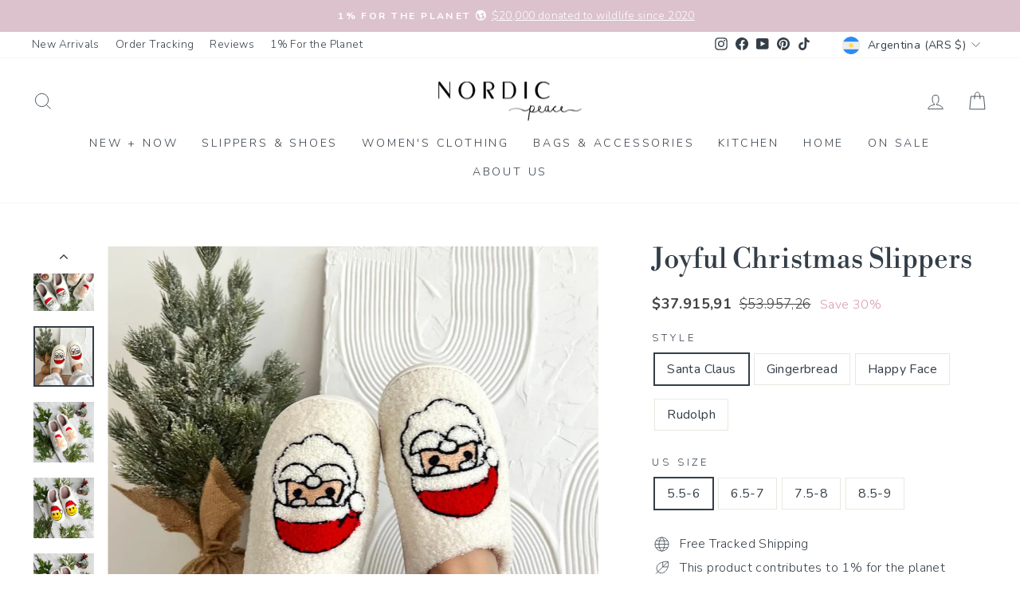

--- FILE ---
content_type: text/html; charset=utf-8
request_url: https://www.nordicpeace.com/en-ar/products/joyful-christmas-slippers
body_size: 61385
content:
<!doctype html>
<html class="no-js" lang="en" dir="ltr">
<head>
  <meta charset="utf-8">
  <meta http-equiv="X-UA-Compatible" content="IE=edge,chrome=1">
  <meta name="viewport" content="width=device-width,initial-scale=1">
  <meta name="theme-color" content="#253341">
  <link rel="canonical" href="https://www.nordicpeace.com/en-ar/products/joyful-christmas-slippers">
  <link rel="preconnect" href="https://cdn.shopify.com" crossorigin>
  <link rel="preconnect" href="https://fonts.shopifycdn.com" crossorigin>
  <link rel="dns-prefetch" href="https://productreviews.shopifycdn.com">
  <link rel="dns-prefetch" href="https://ajax.googleapis.com">
  <link rel="dns-prefetch" href="https://maps.googleapis.com">
  <link rel="dns-prefetch" href="https://maps.gstatic.com"> 
<link rel="shortcut icon" href="//www.nordicpeace.com/cdn/shop/files/logo_IG_3.4_09c93cff-745d-4947-8756-3abe4b7f5ef2_32x32.jpg?v=1613691421" type="image/png" /><title>Joyful Christmas Slippers
</title>
<meta name="description" content="Embrace the joy of the season with our Joyful Christmas Slippers. Satisfaction Guaranteed &amp; Worldwide Shipping. Proud member of 1% for the Planet."><meta property="og:site_name" content="Nordic Peace">
  <meta property="og:url" content="https://www.nordicpeace.com/en-ar/products/joyful-christmas-slippers">
  <meta property="og:title" content="Joyful Christmas Slippers">
  <meta property="og:type" content="product">
  <meta property="og:description" content="Embrace the joy of the season with our Joyful Christmas Slippers. Satisfaction Guaranteed &amp; Worldwide Shipping. Proud member of 1% for the Planet."><meta property="og:image" content="http://www.nordicpeace.com/cdn/shop/files/IMG_1865.jpg?v=1731004719">
    <meta property="og:image:secure_url" content="https://www.nordicpeace.com/cdn/shop/files/IMG_1865.jpg?v=1731004719">
    <meta property="og:image:width" content="1080">
    <meta property="og:image:height" content="1080"><meta name="twitter:site" content="@">
  <meta name="twitter:card" content="summary_large_image">
  <meta name="twitter:title" content="Joyful Christmas Slippers">
  <meta name="twitter:description" content="Embrace the joy of the season with our Joyful Christmas Slippers. Satisfaction Guaranteed &amp; Worldwide Shipping. Proud member of 1% for the Planet.">
<style data-shopify>@font-face {
  font-family: "Libre Bodoni";
  font-weight: 400;
  font-style: normal;
  font-display: swap;
  src: url("//www.nordicpeace.com/cdn/fonts/libre_bodoni/librebodoni_n4.8379dd8ba6cc988556afbaa22532fc1c9531ee68.woff2") format("woff2"),
       url("//www.nordicpeace.com/cdn/fonts/libre_bodoni/librebodoni_n4.687e97f283678b9001c2f4eadce30479204fe79f.woff") format("woff");
}

  @font-face {
  font-family: Nunito;
  font-weight: 300;
  font-style: normal;
  font-display: swap;
  src: url("//www.nordicpeace.com/cdn/fonts/nunito/nunito_n3.c1d7c2242f5519d084eafc479d7cc132bcc8c480.woff2") format("woff2"),
       url("//www.nordicpeace.com/cdn/fonts/nunito/nunito_n3.d543cae3671591d99f8b7ed9ea9ca8387fc73b09.woff") format("woff");
}


  @font-face {
  font-family: Nunito;
  font-weight: 600;
  font-style: normal;
  font-display: swap;
  src: url("//www.nordicpeace.com/cdn/fonts/nunito/nunito_n6.1a6c50dce2e2b3b0d31e02dbd9146b5064bea503.woff2") format("woff2"),
       url("//www.nordicpeace.com/cdn/fonts/nunito/nunito_n6.6b124f3eac46044b98c99f2feb057208e260962f.woff") format("woff");
}

  @font-face {
  font-family: Nunito;
  font-weight: 300;
  font-style: italic;
  font-display: swap;
  src: url("//www.nordicpeace.com/cdn/fonts/nunito/nunito_i3.11db3ddffd5485d801b7a5d8a24c3b0e446751f1.woff2") format("woff2"),
       url("//www.nordicpeace.com/cdn/fonts/nunito/nunito_i3.7f37c552f86f3fb4c0aae0353840b033f9f464a0.woff") format("woff");
}

  @font-face {
  font-family: Nunito;
  font-weight: 600;
  font-style: italic;
  font-display: swap;
  src: url("//www.nordicpeace.com/cdn/fonts/nunito/nunito_i6.79bb6a51553d3b72598bab76aca3c938e7c6ac54.woff2") format("woff2"),
       url("//www.nordicpeace.com/cdn/fonts/nunito/nunito_i6.9ad010b13940d2fa0d660e3029dd144c52772c10.woff") format("woff");
}

</style><link href="//www.nordicpeace.com/cdn/shop/t/97/assets/theme.css?v=150719427916757377431767639531" rel="stylesheet" type="text/css" media="all" />
<style data-shopify>:root {
    --typeHeaderPrimary: "Libre Bodoni";
    --typeHeaderFallback: serif;
    --typeHeaderSize: 41px;
    --typeHeaderWeight: 400;
    --typeHeaderLineHeight: 1;
    --typeHeaderSpacing: 0.0em;

    --typeBasePrimary:Nunito;
    --typeBaseFallback:sans-serif;
    --typeBaseSize: 16px;
    --typeBaseWeight: 300;
    --typeBaseSpacing: 0.025em;
    --typeBaseLineHeight: 1.5;
    --typeBaselineHeightMinus01: 1.4;

    --typeCollectionTitle: 15px;

    --iconWeight: 2px;
    --iconLinecaps: miter;

    
        --buttonRadius: 3px;
    

    --colorGridOverlayOpacity: 0.06;
    --colorAnnouncement: #dcc2cc;
    --colorAnnouncementText: #ffffff;

    --colorBody: #ffffff;
    --colorBodyAlpha05: rgba(255, 255, 255, 0.05);
    --colorBodyDim: #f2f2f2;
    --colorBodyLightDim: #fafafa;
    --colorBodyMediumDim: #f5f5f5;


    --colorBorder: #e8e8e1;

    --colorBtnPrimary: #253341;
    --colorBtnPrimaryLight: #384c62;
    --colorBtnPrimaryDim: #1c2631;
    --colorBtnPrimaryText: #ffffff;

    --colorCartDot: #e1b8c9;

    --colorDrawers: #ffffff;
    --colorDrawersDim: #f2f2f2;
    --colorDrawerBorder: #e8e8e1;
    --colorDrawerText: #343e48;
    --colorDrawerTextDark: #14181c;
    --colorDrawerButton: #343e48;
    --colorDrawerButtonText: #ffffff;

    --colorFooter: #ffffff;
    --colorFooterText: #343e48;
    --colorFooterTextAlpha01: #343e48;

    --colorGridOverlay: #000000;
    --colorGridOverlayOpacity: 0.1;

    --colorHeaderTextAlpha01: rgba(52, 62, 72, 0.1);

    --colorHeroText: #ffffff;

    --colorSmallImageBg: #ffffff;
    --colorLargeImageBg: #343e48;

    --colorImageOverlay: #1a1a1a;
    --colorImageOverlayOpacity: 0.05;
    --colorImageOverlayTextShadow: 0.15;

    --colorLink: #343e48;

    --colorModalBg: rgba(230, 230, 230, 0.6);

    --colorNav: #ffffff;
    --colorNavText: #343e48;

    --colorPrice: #434343;

    --colorSaleTag: #f7ccdb;
    --colorSaleTagText: #ffffff;

    --colorTextBody: #343e48;
    --colorTextBodyAlpha015: rgba(52, 62, 72, 0.15);
    --colorTextBodyAlpha005: rgba(52, 62, 72, 0.05);
    --colorTextBodyAlpha008: rgba(52, 62, 72, 0.08);
    --colorTextSavings: #d699ae;

    --urlIcoSelect: url(//www.nordicpeace.com/cdn/shop/t/97/assets/ico-select.svg);
    --urlIcoSelectFooter: url(//www.nordicpeace.com/cdn/shop/t/97/assets/ico-select-footer.svg);
    --urlIcoSelectWhite: url(//www.nordicpeace.com/cdn/shop/t/97/assets/ico-select-white.svg);

    --grid-gutter: 17px;
    --drawer-gutter: 20px;

    --sizeChartMargin: 25px 0;
    --sizeChartIconMargin: 5px;

    --newsletterReminderPadding: 40px;

    /*Shop Pay Installments*/
    --color-body-text: #343e48;
    --color-body: #ffffff;
    --color-bg: #ffffff;
    }

    .placeholder-content {
    background-image: linear-gradient(100deg, #ffffff 40%, #f7f7f7 63%, #ffffff 79%);
    }</style><script>
    document.documentElement.className = document.documentElement.className.replace('no-js', 'js');

    window.theme = window.theme || {};
    theme.routes = {
      home: "/en-ar",
      cart: "/en-ar/cart.js",
      cartPage: "/en-ar/cart",
      cartAdd: "/en-ar/cart/add.js",
      cartChange: "/en-ar/cart/change.js",
      search: "/en-ar/search",
      predictiveSearch: "/en-ar/search/suggest"
    };
    theme.strings = {
      soldOut: "Sold Out",
      unavailable: "Unavailable",
      inStockLabel: "In stock, ready to ship",
      oneStockLabel: "Low stock - [count] item left",
      otherStockLabel: "Low stock - [count] items left",
      willNotShipUntil: "Ready to ship [date]",
      willBeInStockAfter: "Back in stock [date]",
      waitingForStock: "Backordered, shipping soon",
      savePrice: "Save [saved_amount]",
      cartEmpty: "Your cart is currently empty.",
      cartTermsConfirmation: "You must agree with the terms and conditions of sales to check out",
      searchCollections: "Collections",
      searchPages: "Pages",
      searchArticles: "Articles",
      productFrom: "from ",
      maxQuantity: "You can only have [quantity] of [title] in your cart."
    };
    theme.settings = {
      cartType: "drawer",
      isCustomerTemplate: false,
      moneyFormat: "${{amount_with_comma_separator}}",
      saveType: "percent",
      productImageSize: "natural",
      productImageCover: false,
      predictiveSearch: true,
      predictiveSearchType: null,
      predictiveSearchVendor: false,
      predictiveSearchPrice: false,
      quickView: false,
      themeName: 'Impulse',
      themeVersion: "7.6.0"
    };
  </script>

  <script>window.performance && window.performance.mark && window.performance.mark('shopify.content_for_header.start');</script><meta id="shopify-digital-wallet" name="shopify-digital-wallet" content="/22494576712/digital_wallets/dialog">
<meta name="shopify-checkout-api-token" content="99ddfaa8297c7ebf3f3b23fb3f8a5386">
<meta id="in-context-paypal-metadata" data-shop-id="22494576712" data-venmo-supported="false" data-environment="production" data-locale="en_US" data-paypal-v4="true" data-currency="ARS">
<link rel="alternate" hreflang="x-default" href="https://www.nordicpeace.com/products/joyful-christmas-slippers">
<link rel="alternate" hreflang="en" href="https://www.nordicpeace.com/products/joyful-christmas-slippers">
<link rel="alternate" hreflang="en-AU" href="https://www.nordicpeace.com/en-au/products/joyful-christmas-slippers">
<link rel="alternate" hreflang="en-GB" href="https://www.nordicpeace.com/en-gb/products/joyful-christmas-slippers">
<link rel="alternate" hreflang="en-NZ" href="https://www.nordicpeace.com/en-nz/products/joyful-christmas-slippers">
<link rel="alternate" hreflang="en-DE" href="https://www.nordicpeace.com/en-de/products/joyful-christmas-slippers">
<link rel="alternate" hreflang="en-FR" href="https://www.nordicpeace.com/en-fr/products/joyful-christmas-slippers">
<link rel="alternate" hreflang="en-IT" href="https://www.nordicpeace.com/en-it/products/joyful-christmas-slippers">
<link rel="alternate" hreflang="en-MX" href="https://www.nordicpeace.com/en-mx/products/joyful-christmas-slippers">
<link rel="alternate" hreflang="en-NL" href="https://www.nordicpeace.com/en-nl/products/joyful-christmas-slippers">
<link rel="alternate" hreflang="en-IE" href="https://www.nordicpeace.com/en-ie/products/joyful-christmas-slippers">
<link rel="alternate" hreflang="en-NO" href="https://www.nordicpeace.com/en-no/products/joyful-christmas-slippers">
<link rel="alternate" hreflang="en-CH" href="https://www.nordicpeace.com/en-ch/products/joyful-christmas-slippers">
<link rel="alternate" hreflang="en-DK" href="https://www.nordicpeace.com/en-dk/products/joyful-christmas-slippers">
<link rel="alternate" hreflang="en-GR" href="https://www.nordicpeace.com/en-gr/products/joyful-christmas-slippers">
<link rel="alternate" hreflang="en-SE" href="https://www.nordicpeace.com/en-se/products/joyful-christmas-slippers">
<link rel="alternate" hreflang="en-FI" href="https://www.nordicpeace.com/en-fi/products/joyful-christmas-slippers">
<link rel="alternate" hreflang="en-RO" href="https://www.nordicpeace.com/en-ro/products/joyful-christmas-slippers">
<link rel="alternate" hreflang="en-ES" href="https://www.nordicpeace.com/en-es/products/joyful-christmas-slippers">
<link rel="alternate" hreflang="en-PT" href="https://www.nordicpeace.com/en-pt/products/joyful-christmas-slippers">
<link rel="alternate" hreflang="en-BE" href="https://www.nordicpeace.com/en-be/products/joyful-christmas-slippers">
<link rel="alternate" hreflang="en-BR" href="https://www.nordicpeace.com/en-br/products/joyful-christmas-slippers">
<link rel="alternate" hreflang="en-AR" href="https://www.nordicpeace.com/en-ar/products/joyful-christmas-slippers">
<link rel="alternate" hreflang="en-KR" href="https://www.nordicpeace.com/en-kr/products/joyful-christmas-slippers">
<link rel="alternate" hreflang="en-CA" href="https://www.nordicpeace.com/en-ca/products/joyful-christmas-slippers">
<link rel="alternate" hreflang="fr-CA" href="https://www.nordicpeace.com/fr-ca/products/joyful-christmas-slippers">
<link rel="alternate" type="application/json+oembed" href="https://www.nordicpeace.com/en-ar/products/joyful-christmas-slippers.oembed">
<script async="async" src="/checkouts/internal/preloads.js?locale=en-AR"></script>
<link rel="preconnect" href="https://shop.app" crossorigin="anonymous">
<script async="async" src="https://shop.app/checkouts/internal/preloads.js?locale=en-AR&shop_id=22494576712" crossorigin="anonymous"></script>
<script id="apple-pay-shop-capabilities" type="application/json">{"shopId":22494576712,"countryCode":"CA","currencyCode":"ARS","merchantCapabilities":["supports3DS"],"merchantId":"gid:\/\/shopify\/Shop\/22494576712","merchantName":"Nordic Peace","requiredBillingContactFields":["postalAddress","email","phone"],"requiredShippingContactFields":["postalAddress","email","phone"],"shippingType":"shipping","supportedNetworks":["visa","masterCard","amex","discover","jcb"],"total":{"type":"pending","label":"Nordic Peace","amount":"1.00"},"shopifyPaymentsEnabled":true,"supportsSubscriptions":true}</script>
<script id="shopify-features" type="application/json">{"accessToken":"99ddfaa8297c7ebf3f3b23fb3f8a5386","betas":["rich-media-storefront-analytics"],"domain":"www.nordicpeace.com","predictiveSearch":true,"shopId":22494576712,"locale":"en"}</script>
<script>var Shopify = Shopify || {};
Shopify.shop = "nordic-peace.myshopify.com";
Shopify.locale = "en";
Shopify.currency = {"active":"ARS","rate":"1458.3042"};
Shopify.country = "AR";
Shopify.theme = {"name":"nordic-shopify-theme\/main","id":154937688308,"schema_name":"Impulse","schema_version":"7.6.0","theme_store_id":null,"role":"main"};
Shopify.theme.handle = "null";
Shopify.theme.style = {"id":null,"handle":null};
Shopify.cdnHost = "www.nordicpeace.com/cdn";
Shopify.routes = Shopify.routes || {};
Shopify.routes.root = "/en-ar/";</script>
<script type="module">!function(o){(o.Shopify=o.Shopify||{}).modules=!0}(window);</script>
<script>!function(o){function n(){var o=[];function n(){o.push(Array.prototype.slice.apply(arguments))}return n.q=o,n}var t=o.Shopify=o.Shopify||{};t.loadFeatures=n(),t.autoloadFeatures=n()}(window);</script>
<script>
  window.ShopifyPay = window.ShopifyPay || {};
  window.ShopifyPay.apiHost = "shop.app\/pay";
  window.ShopifyPay.redirectState = null;
</script>
<script id="shop-js-analytics" type="application/json">{"pageType":"product"}</script>
<script defer="defer" async type="module" src="//www.nordicpeace.com/cdn/shopifycloud/shop-js/modules/v2/client.init-shop-cart-sync_BT-GjEfc.en.esm.js"></script>
<script defer="defer" async type="module" src="//www.nordicpeace.com/cdn/shopifycloud/shop-js/modules/v2/chunk.common_D58fp_Oc.esm.js"></script>
<script defer="defer" async type="module" src="//www.nordicpeace.com/cdn/shopifycloud/shop-js/modules/v2/chunk.modal_xMitdFEc.esm.js"></script>
<script type="module">
  await import("//www.nordicpeace.com/cdn/shopifycloud/shop-js/modules/v2/client.init-shop-cart-sync_BT-GjEfc.en.esm.js");
await import("//www.nordicpeace.com/cdn/shopifycloud/shop-js/modules/v2/chunk.common_D58fp_Oc.esm.js");
await import("//www.nordicpeace.com/cdn/shopifycloud/shop-js/modules/v2/chunk.modal_xMitdFEc.esm.js");

  window.Shopify.SignInWithShop?.initShopCartSync?.({"fedCMEnabled":true,"windoidEnabled":true});

</script>
<script>
  window.Shopify = window.Shopify || {};
  if (!window.Shopify.featureAssets) window.Shopify.featureAssets = {};
  window.Shopify.featureAssets['shop-js'] = {"shop-cart-sync":["modules/v2/client.shop-cart-sync_DZOKe7Ll.en.esm.js","modules/v2/chunk.common_D58fp_Oc.esm.js","modules/v2/chunk.modal_xMitdFEc.esm.js"],"init-fed-cm":["modules/v2/client.init-fed-cm_B6oLuCjv.en.esm.js","modules/v2/chunk.common_D58fp_Oc.esm.js","modules/v2/chunk.modal_xMitdFEc.esm.js"],"shop-cash-offers":["modules/v2/client.shop-cash-offers_D2sdYoxE.en.esm.js","modules/v2/chunk.common_D58fp_Oc.esm.js","modules/v2/chunk.modal_xMitdFEc.esm.js"],"shop-login-button":["modules/v2/client.shop-login-button_QeVjl5Y3.en.esm.js","modules/v2/chunk.common_D58fp_Oc.esm.js","modules/v2/chunk.modal_xMitdFEc.esm.js"],"pay-button":["modules/v2/client.pay-button_DXTOsIq6.en.esm.js","modules/v2/chunk.common_D58fp_Oc.esm.js","modules/v2/chunk.modal_xMitdFEc.esm.js"],"shop-button":["modules/v2/client.shop-button_DQZHx9pm.en.esm.js","modules/v2/chunk.common_D58fp_Oc.esm.js","modules/v2/chunk.modal_xMitdFEc.esm.js"],"avatar":["modules/v2/client.avatar_BTnouDA3.en.esm.js"],"init-windoid":["modules/v2/client.init-windoid_CR1B-cfM.en.esm.js","modules/v2/chunk.common_D58fp_Oc.esm.js","modules/v2/chunk.modal_xMitdFEc.esm.js"],"init-shop-for-new-customer-accounts":["modules/v2/client.init-shop-for-new-customer-accounts_C_vY_xzh.en.esm.js","modules/v2/client.shop-login-button_QeVjl5Y3.en.esm.js","modules/v2/chunk.common_D58fp_Oc.esm.js","modules/v2/chunk.modal_xMitdFEc.esm.js"],"init-shop-email-lookup-coordinator":["modules/v2/client.init-shop-email-lookup-coordinator_BI7n9ZSv.en.esm.js","modules/v2/chunk.common_D58fp_Oc.esm.js","modules/v2/chunk.modal_xMitdFEc.esm.js"],"init-shop-cart-sync":["modules/v2/client.init-shop-cart-sync_BT-GjEfc.en.esm.js","modules/v2/chunk.common_D58fp_Oc.esm.js","modules/v2/chunk.modal_xMitdFEc.esm.js"],"shop-toast-manager":["modules/v2/client.shop-toast-manager_DiYdP3xc.en.esm.js","modules/v2/chunk.common_D58fp_Oc.esm.js","modules/v2/chunk.modal_xMitdFEc.esm.js"],"init-customer-accounts":["modules/v2/client.init-customer-accounts_D9ZNqS-Q.en.esm.js","modules/v2/client.shop-login-button_QeVjl5Y3.en.esm.js","modules/v2/chunk.common_D58fp_Oc.esm.js","modules/v2/chunk.modal_xMitdFEc.esm.js"],"init-customer-accounts-sign-up":["modules/v2/client.init-customer-accounts-sign-up_iGw4briv.en.esm.js","modules/v2/client.shop-login-button_QeVjl5Y3.en.esm.js","modules/v2/chunk.common_D58fp_Oc.esm.js","modules/v2/chunk.modal_xMitdFEc.esm.js"],"shop-follow-button":["modules/v2/client.shop-follow-button_CqMgW2wH.en.esm.js","modules/v2/chunk.common_D58fp_Oc.esm.js","modules/v2/chunk.modal_xMitdFEc.esm.js"],"checkout-modal":["modules/v2/client.checkout-modal_xHeaAweL.en.esm.js","modules/v2/chunk.common_D58fp_Oc.esm.js","modules/v2/chunk.modal_xMitdFEc.esm.js"],"shop-login":["modules/v2/client.shop-login_D91U-Q7h.en.esm.js","modules/v2/chunk.common_D58fp_Oc.esm.js","modules/v2/chunk.modal_xMitdFEc.esm.js"],"lead-capture":["modules/v2/client.lead-capture_BJmE1dJe.en.esm.js","modules/v2/chunk.common_D58fp_Oc.esm.js","modules/v2/chunk.modal_xMitdFEc.esm.js"],"payment-terms":["modules/v2/client.payment-terms_Ci9AEqFq.en.esm.js","modules/v2/chunk.common_D58fp_Oc.esm.js","modules/v2/chunk.modal_xMitdFEc.esm.js"]};
</script>
<script>(function() {
  var isLoaded = false;
  function asyncLoad() {
    if (isLoaded) return;
    isLoaded = true;
    var urls = ["\/\/satcb.azureedge.net\/Scripts\/satcb.min.js?shop=nordic-peace.myshopify.com","https:\/\/loox.io\/widget\/NyZra2DDAU\/loox.1647374623194.js?shop=nordic-peace.myshopify.com","https:\/\/d18eg7dreypte5.cloudfront.net\/browse-abandonment\/smsbump_timer.js?shop=nordic-peace.myshopify.com","\/\/cdn.shopify.com\/proxy\/061967d2ec9811b3af372deadae3857cc1e5a1730a3d14757e717a8d74bef823\/api.goaffpro.com\/loader.js?shop=nordic-peace.myshopify.com\u0026sp-cache-control=cHVibGljLCBtYXgtYWdlPTkwMA","https:\/\/ecommplugins-scripts.trustpilot.com\/v2.1\/js\/header.min.js?settings=eyJrZXkiOiJhbW5hNEU1ejNBcTZmY0x1IiwicyI6InNrdSJ9\u0026v=2.5\u0026shop=nordic-peace.myshopify.com","https:\/\/ecommplugins-scripts.trustpilot.com\/v2.1\/js\/success.min.js?settings=eyJrZXkiOiJhbW5hNEU1ejNBcTZmY0x1IiwicyI6InNrdSIsInQiOlsib3JkZXJzL2Z1bGZpbGxlZCJdLCJ2IjoiIiwiYSI6IlNob3BpZnktMjAyMS0wNCJ9\u0026shop=nordic-peace.myshopify.com","https:\/\/ecommplugins-trustboxsettings.trustpilot.com\/nordic-peace.myshopify.com.js?settings=1760116457660\u0026shop=nordic-peace.myshopify.com","https:\/\/widget.ecocart.tools\/ecocart.js?shop_name=nordic-peace.myshopify.com\u0026shop=nordic-peace.myshopify.com"];
    for (var i = 0; i < urls.length; i++) {
      var s = document.createElement('script');
      s.type = 'text/javascript';
      s.async = true;
      s.src = urls[i];
      var x = document.getElementsByTagName('script')[0];
      x.parentNode.insertBefore(s, x);
    }
  };
  if(window.attachEvent) {
    window.attachEvent('onload', asyncLoad);
  } else {
    window.addEventListener('load', asyncLoad, false);
  }
})();</script>
<script id="__st">var __st={"a":22494576712,"offset":-18000,"reqid":"5daea85e-c6cd-45fe-b1d2-a074d6c31ddf-1769057413","pageurl":"www.nordicpeace.com\/en-ar\/products\/joyful-christmas-slippers","u":"ee06dc4bc60a","p":"product","rtyp":"product","rid":8270019330292};</script>
<script>window.ShopifyPaypalV4VisibilityTracking = true;</script>
<script id="captcha-bootstrap">!function(){'use strict';const t='contact',e='account',n='new_comment',o=[[t,t],['blogs',n],['comments',n],[t,'customer']],c=[[e,'customer_login'],[e,'guest_login'],[e,'recover_customer_password'],[e,'create_customer']],r=t=>t.map((([t,e])=>`form[action*='/${t}']:not([data-nocaptcha='true']) input[name='form_type'][value='${e}']`)).join(','),a=t=>()=>t?[...document.querySelectorAll(t)].map((t=>t.form)):[];function s(){const t=[...o],e=r(t);return a(e)}const i='password',u='form_key',d=['recaptcha-v3-token','g-recaptcha-response','h-captcha-response',i],f=()=>{try{return window.sessionStorage}catch{return}},m='__shopify_v',_=t=>t.elements[u];function p(t,e,n=!1){try{const o=window.sessionStorage,c=JSON.parse(o.getItem(e)),{data:r}=function(t){const{data:e,action:n}=t;return t[m]||n?{data:e,action:n}:{data:t,action:n}}(c);for(const[e,n]of Object.entries(r))t.elements[e]&&(t.elements[e].value=n);n&&o.removeItem(e)}catch(o){console.error('form repopulation failed',{error:o})}}const l='form_type',E='cptcha';function T(t){t.dataset[E]=!0}const w=window,h=w.document,L='Shopify',v='ce_forms',y='captcha';let A=!1;((t,e)=>{const n=(g='f06e6c50-85a8-45c8-87d0-21a2b65856fe',I='https://cdn.shopify.com/shopifycloud/storefront-forms-hcaptcha/ce_storefront_forms_captcha_hcaptcha.v1.5.2.iife.js',D={infoText:'Protected by hCaptcha',privacyText:'Privacy',termsText:'Terms'},(t,e,n)=>{const o=w[L][v],c=o.bindForm;if(c)return c(t,g,e,D).then(n);var r;o.q.push([[t,g,e,D],n]),r=I,A||(h.body.append(Object.assign(h.createElement('script'),{id:'captcha-provider',async:!0,src:r})),A=!0)});var g,I,D;w[L]=w[L]||{},w[L][v]=w[L][v]||{},w[L][v].q=[],w[L][y]=w[L][y]||{},w[L][y].protect=function(t,e){n(t,void 0,e),T(t)},Object.freeze(w[L][y]),function(t,e,n,w,h,L){const[v,y,A,g]=function(t,e,n){const i=e?o:[],u=t?c:[],d=[...i,...u],f=r(d),m=r(i),_=r(d.filter((([t,e])=>n.includes(e))));return[a(f),a(m),a(_),s()]}(w,h,L),I=t=>{const e=t.target;return e instanceof HTMLFormElement?e:e&&e.form},D=t=>v().includes(t);t.addEventListener('submit',(t=>{const e=I(t);if(!e)return;const n=D(e)&&!e.dataset.hcaptchaBound&&!e.dataset.recaptchaBound,o=_(e),c=g().includes(e)&&(!o||!o.value);(n||c)&&t.preventDefault(),c&&!n&&(function(t){try{if(!f())return;!function(t){const e=f();if(!e)return;const n=_(t);if(!n)return;const o=n.value;o&&e.removeItem(o)}(t);const e=Array.from(Array(32),(()=>Math.random().toString(36)[2])).join('');!function(t,e){_(t)||t.append(Object.assign(document.createElement('input'),{type:'hidden',name:u})),t.elements[u].value=e}(t,e),function(t,e){const n=f();if(!n)return;const o=[...t.querySelectorAll(`input[type='${i}']`)].map((({name:t})=>t)),c=[...d,...o],r={};for(const[a,s]of new FormData(t).entries())c.includes(a)||(r[a]=s);n.setItem(e,JSON.stringify({[m]:1,action:t.action,data:r}))}(t,e)}catch(e){console.error('failed to persist form',e)}}(e),e.submit())}));const S=(t,e)=>{t&&!t.dataset[E]&&(n(t,e.some((e=>e===t))),T(t))};for(const o of['focusin','change'])t.addEventListener(o,(t=>{const e=I(t);D(e)&&S(e,y())}));const B=e.get('form_key'),M=e.get(l),P=B&&M;t.addEventListener('DOMContentLoaded',(()=>{const t=y();if(P)for(const e of t)e.elements[l].value===M&&p(e,B);[...new Set([...A(),...v().filter((t=>'true'===t.dataset.shopifyCaptcha))])].forEach((e=>S(e,t)))}))}(h,new URLSearchParams(w.location.search),n,t,e,['guest_login'])})(!0,!1)}();</script>
<script integrity="sha256-4kQ18oKyAcykRKYeNunJcIwy7WH5gtpwJnB7kiuLZ1E=" data-source-attribution="shopify.loadfeatures" defer="defer" src="//www.nordicpeace.com/cdn/shopifycloud/storefront/assets/storefront/load_feature-a0a9edcb.js" crossorigin="anonymous"></script>
<script crossorigin="anonymous" defer="defer" src="//www.nordicpeace.com/cdn/shopifycloud/storefront/assets/shopify_pay/storefront-65b4c6d7.js?v=20250812"></script>
<script data-source-attribution="shopify.dynamic_checkout.dynamic.init">var Shopify=Shopify||{};Shopify.PaymentButton=Shopify.PaymentButton||{isStorefrontPortableWallets:!0,init:function(){window.Shopify.PaymentButton.init=function(){};var t=document.createElement("script");t.src="https://www.nordicpeace.com/cdn/shopifycloud/portable-wallets/latest/portable-wallets.en.js",t.type="module",document.head.appendChild(t)}};
</script>
<script data-source-attribution="shopify.dynamic_checkout.buyer_consent">
  function portableWalletsHideBuyerConsent(e){var t=document.getElementById("shopify-buyer-consent"),n=document.getElementById("shopify-subscription-policy-button");t&&n&&(t.classList.add("hidden"),t.setAttribute("aria-hidden","true"),n.removeEventListener("click",e))}function portableWalletsShowBuyerConsent(e){var t=document.getElementById("shopify-buyer-consent"),n=document.getElementById("shopify-subscription-policy-button");t&&n&&(t.classList.remove("hidden"),t.removeAttribute("aria-hidden"),n.addEventListener("click",e))}window.Shopify?.PaymentButton&&(window.Shopify.PaymentButton.hideBuyerConsent=portableWalletsHideBuyerConsent,window.Shopify.PaymentButton.showBuyerConsent=portableWalletsShowBuyerConsent);
</script>
<script data-source-attribution="shopify.dynamic_checkout.cart.bootstrap">document.addEventListener("DOMContentLoaded",(function(){function t(){return document.querySelector("shopify-accelerated-checkout-cart, shopify-accelerated-checkout")}if(t())Shopify.PaymentButton.init();else{new MutationObserver((function(e,n){t()&&(Shopify.PaymentButton.init(),n.disconnect())})).observe(document.body,{childList:!0,subtree:!0})}}));
</script>
<link id="shopify-accelerated-checkout-styles" rel="stylesheet" media="screen" href="https://www.nordicpeace.com/cdn/shopifycloud/portable-wallets/latest/accelerated-checkout-backwards-compat.css" crossorigin="anonymous">
<style id="shopify-accelerated-checkout-cart">
        #shopify-buyer-consent {
  margin-top: 1em;
  display: inline-block;
  width: 100%;
}

#shopify-buyer-consent.hidden {
  display: none;
}

#shopify-subscription-policy-button {
  background: none;
  border: none;
  padding: 0;
  text-decoration: underline;
  font-size: inherit;
  cursor: pointer;
}

#shopify-subscription-policy-button::before {
  box-shadow: none;
}

      </style>

<script>window.performance && window.performance.mark && window.performance.mark('shopify.content_for_header.end');</script>

  <script src="//www.nordicpeace.com/cdn/shop/t/97/assets/vendor-scripts-v11.js" defer="defer"></script><link rel="stylesheet" href="//www.nordicpeace.com/cdn/shop/t/97/assets/country-flags.css"><script src="//www.nordicpeace.com/cdn/shop/t/97/assets/theme.js?v=180705748089807690721764952171" defer="defer"></script>

   <style>
    /*Reduce Countdown Section Spacing*/ 
    div[id*="countdown"] .index-section {
      margin: 0;
    }

    @media only screen and (max-width:768px){
      
      .index-section .countdown__content{
        padding-top:0.5rem;
        padding-bottom:0.5rem;
      }
      .index-section .countdown__block.countdown__block--timer {
        margin-top: 0;
      }

      .page-width.feature-row-wrapper.feature-row--50 {
        margin-top: -60px;
      }

      .template-product .countdown-layout--banner .countdown__content{
         padding-top:0.5rem;
        padding-bottom:0.5rem;
      }
      .template-product .countdown__block.countdown__block--timer {
        margin-top: -5px;
      }
      
      .template-product .feature-row--66 .feature-row__item.feature-row__images.feature-row__item--overlap-images.aos-init.aos-animate {
          margin-top: -35px;
      }
      .template-product .page-width.feature-row-wrapper.feature-row--66{
        margin-bottom:-30px;
      }

      .shopify-section.shopify-section-group-footer-group.index-section--footer .section--divider {
          padding-top: 20px;
      }
      
    }

    @media only screen and (min-width:768px){
      .template-product .countdown__content {
        margin-bottom: -50px;
      }
    }
    
    /*Custom CSS for PDP Description text spacing*/
    
    .hide.js-product-inventory-data+.product-block+.product-block h4, .hide.js-product-inventory-data+.product-block+.product-block h5 {
      margin-top: 20px;
      margin-bottom: 10px;
    }

    .rte p img {
        display: inline-block; /* Ensure Icons are hortizontally aligned with text */
    }

    /*Custom CSS for Integrated Navigation*/
    
    #main-menu- li {
        margin: 11px 0;
    }

     /*Contact - Remove Map Button*/
    .map-section__overlay a.btn.btn--small {
      display: none;
    }

    /*Remove Nav Arrows*/

    .site-nav__link .icon-chevron-down {
      display: none;
    }

    /*Page - Reduce Spacing*/
    .template-page .page-width.page-width--narrow.page-content {
        padding-bottom: 0px;
    }

    /*PDP - Space Out Reviews*/
    .template-product  .loox-rating .loox-rating-content {
        margin-bottom: 20px;
    }

    /*PDP - Removes "Shipping Calc in Checkout' Msg*/
    .template-product .product__policies.rte.small--text-center {
      display: none;
    }

    .product-block.product-block--price {
      margin-bottom: 20px;
    }

    span.loox-rating-label {
      font-size: 0.6rem;
      opacity: 0.7;
      position: relative;
      top: 2px;
    }

    /*PDP - Desc Spacing*/

    .product-single__meta .product-block h5, .text-center.page-content.page-content--bottom a.btn.btn--small.return-link {
        margin-top: 0;
    }

    @media only screen and (max-width:768px){
      .sales-point {
          display: block;
          margin-bottom: 5px;
          font-size: 0.9rem;
          font-size: 0.85rem;
      }
    }

    .collapsible-content__inner.rte p {
      if (p.innerHTML == "&nbsp;"){
        display: none;
      }
    }

    /* Mobile Cart Fix */
    
    .lock-scroll,
    .lock-scroll body,
    .js-drawer-open,
    .js-drawer-open body{
      overflow:hidden !important;
    }

    /* PDP - Increase ATC on mobile*/
     @media only screen and (max-width:768px){
      body.template-product .btn--full {
        padding: 14px 20px;
        font-size: max(calc(var(--typeBaseSize) - 3px), 11px);
        font-size: max(calc(var(--typeBaseSize) - 2.5px), 11px);
        border-radius:2px;
      }
     }

     /* PDP - Title Spacing Reducation*/
    @media only screen and (max-width:768px){
     body.template-product .product-block.product-block--header {
       margin-bottom: 20px; 
     }
    }
  </style>
  


  <!-- Start: Northbeam pixel -->
  <script>var r;(e=r=r||{}).A="identify",e.B="trackPageView",e.C="fireEmailCaptureEvent",e.D="fireCustomGoal",e.E="firePurchaseEvent";var e="//j.northbeam.io/ota-sp/32b9bf9f-e76f-4c14-82b0-265e31d26021.js";function t(e){for(var n=[],r=1;r<arguments.length;r++)n[r-1]=arguments[r];a.push({fnName:e,args:n})}var a=[],n=((n={_q:a})[r.A]=function(e,n){return t(r.A,e,n)},n[r.B]=function(){return t(r.B)},n[r.C]=function(e,n){return t(r.C,e,n)},n[r.D]=function(e,n){return t(r.D,e,n)},n[r.E]=function(e){return t(r.E,e)},window.Northbeam=n,document.createElement("script"));n.async=!0,n.src=e,document.head.appendChild(n);</script>
  <!-- End: Northbeam pixel -->
  
  <!-- Start: Hotjar-ContentSquare pixel --><script>
    (function (c, s, q, u, a, r, e) {
        c.hj=c.hj||function(){(c.hj.q=c.hj.q||[]).push(arguments)};
        c._hjSettings = { hjid: a };
        r = s.getElementsByTagName('head')[0];
        e = s.createElement('script');
        e.async = true;
        e.src = q + c._hjSettings.hjid + u;
        r.appendChild(e);
    })(window, document, 'https://static.hj.contentsquare.net/c/csq-', '.js', 5306003);
</script><!-- End: Hotjar-ContentSquare pixel -->

<script type="text/javascript" src="https://load.fomo.com/api/v1/V0R41Ag_lNsKZRkXe0XXug/load.js" async></script>
  
<!-- BEGIN app block: shopify://apps/smart-seo/blocks/smartseo/7b0a6064-ca2e-4392-9a1d-8c43c942357b --><meta name="smart-seo-integrated" content="true" /><!-- metatagsSavedToSEOFields: true --><!-- BEGIN app snippet: smartseo.custom.schemas.jsonld --><!-- END app snippet --><!-- END app block --><!-- BEGIN app block: shopify://apps/selly-promotion-pricing/blocks/app-embed-block/351afe80-738d-4417-9b66-e345ff249052 --><script>window.nfecShopVersion = '1769050104';window.nfecJsVersion = '449674';window.nfecCVersion = 65888</script> <!-- For special customization -->
<script class="productInfox" type="text/info" data-id="8270019330292" data-tag="_tab_purse-free-shipping, _tab_size-chart-slippers, Omnibus: Compliant" data-ava="true" data-vars="44310690562292,44310690595060,44310690627828,44310690660596,44310690431220,44310690463988,44310690496756,44310690529524,45955659235572,45955663003892,45955664183540,45955664838900,44310644293876,44310644326644,44310644359412,44310644392180," data-cols="152047386764,410437746932,457577595124,407532568820,436701593844,466110611700,466109399284,135607058504,453505941748,411892941044,466995511540,402505728244,463530885364,463531344116,"></script><noscript data-c="/fe\/loader_2.js"></noscript>
<script src="https://d5zu2f4xvqanl.cloudfront.net/42/fe/loader_2.js?shop=nordic-peace.myshopify.com"></script>

<script id="tdf_pxrscript" class="tdf_script5" data-c="/fe\/loader_2.js">
Shopify = window.Shopify || {};
Shopify.shop = Shopify.shop || 'nordic-peace.myshopify.com';
Shopify.SMCPP = {};Shopify.SMCPP = {"id":13205602548,"c":1};Shopify.SMCPP.cfm = 'f1';Shopify.SMCPP.cer = '1';
</script>
<script src="https://d5zu2f4xvqanl.cloudfront.net/42/fe/loader_2.js?shop=nordic-peace.myshopify.com" async data-cookieconsent="ignore"></script>
<script>
!function(t){var e=function(e){var n,a;(n=t.createElement("script")).type="text/javascript",n.async=!0,n.src=e,(a=t.getElementsByTagName("script")[0]).parentNode.insertBefore(n,a)};setTimeout(function(){window.tdfInited||(window.altcdn=1,e("https://cdn.shopify.com/s/files/1/0013/1642/1703/t/1/assets/loader_2.js?shop=nordic-peace.myshopify.com&v=45"))},2689)}(document);
</script>
<!-- END app block --><!-- BEGIN app block: shopify://apps/instafeed/blocks/head-block/c447db20-095d-4a10-9725-b5977662c9d5 --><link rel="preconnect" href="https://cdn.nfcube.com/">
<link rel="preconnect" href="https://scontent.cdninstagram.com/">


  <script>
    document.addEventListener('DOMContentLoaded', function () {
      let instafeedScript = document.createElement('script');

      
        instafeedScript.src = 'https://cdn.nfcube.com/instafeed-3cb8dc6a96751cd41713545dfe3b398c.js';
      

      document.body.appendChild(instafeedScript);
    });
  </script>





<!-- END app block --><!-- BEGIN app block: shopify://apps/klaviyo-email-marketing-sms/blocks/klaviyo-onsite-embed/2632fe16-c075-4321-a88b-50b567f42507 -->












  <script async src="https://static.klaviyo.com/onsite/js/RyNsFA/klaviyo.js?company_id=RyNsFA"></script>
  <script>!function(){if(!window.klaviyo){window._klOnsite=window._klOnsite||[];try{window.klaviyo=new Proxy({},{get:function(n,i){return"push"===i?function(){var n;(n=window._klOnsite).push.apply(n,arguments)}:function(){for(var n=arguments.length,o=new Array(n),w=0;w<n;w++)o[w]=arguments[w];var t="function"==typeof o[o.length-1]?o.pop():void 0,e=new Promise((function(n){window._klOnsite.push([i].concat(o,[function(i){t&&t(i),n(i)}]))}));return e}}})}catch(n){window.klaviyo=window.klaviyo||[],window.klaviyo.push=function(){var n;(n=window._klOnsite).push.apply(n,arguments)}}}}();</script>

  
    <script id="viewed_product">
      if (item == null) {
        var _learnq = _learnq || [];

        var MetafieldReviews = null
        var MetafieldYotpoRating = null
        var MetafieldYotpoCount = null
        var MetafieldLooxRating = null
        var MetafieldLooxCount = null
        var okendoProduct = null
        var okendoProductReviewCount = null
        var okendoProductReviewAverageValue = null
        try {
          // The following fields are used for Customer Hub recently viewed in order to add reviews.
          // This information is not part of __kla_viewed. Instead, it is part of __kla_viewed_reviewed_items
          MetafieldReviews = {"rating":{"scale_min":"1.0","scale_max":"5.0","value":"4.6"},"rating_count":38};
          MetafieldYotpoRating = null
          MetafieldYotpoCount = null
          MetafieldLooxRating = "4.6"
          MetafieldLooxCount = 38

          okendoProduct = null
          // If the okendo metafield is not legacy, it will error, which then requires the new json formatted data
          if (okendoProduct && 'error' in okendoProduct) {
            okendoProduct = null
          }
          okendoProductReviewCount = okendoProduct ? okendoProduct.reviewCount : null
          okendoProductReviewAverageValue = okendoProduct ? okendoProduct.reviewAverageValue : null
        } catch (error) {
          console.error('Error in Klaviyo onsite reviews tracking:', error);
        }

        var item = {
          Name: "Joyful Christmas Slippers",
          ProductID: 8270019330292,
          Categories: ["ALL","BEST SELLERS","CATHERINE'S PICKS","CHRISTMAS GIFT IDEAS","FALL MUST HAVES","HOLIDAY MUST HAVES","HOLIDAY SALE","LIVING","NORDIC COMFORT ESSENTIALS","ON SALE","SLIPPERS","SLIPPERS \u0026 SHOES","UNDER $50","UNDER $70"],
          ImageURL: "https://www.nordicpeace.com/cdn/shop/files/IMG_1865_grande.jpg?v=1731004719",
          URL: "https://www.nordicpeace.com/en-ar/products/joyful-christmas-slippers",
          Brand: "Nordic Peace",
          Price: "$37.915,91",
          Value: "37.915,91",
          CompareAtPrice: "$53.957,26"
        };
        _learnq.push(['track', 'Viewed Product', item]);
        _learnq.push(['trackViewedItem', {
          Title: item.Name,
          ItemId: item.ProductID,
          Categories: item.Categories,
          ImageUrl: item.ImageURL,
          Url: item.URL,
          Metadata: {
            Brand: item.Brand,
            Price: item.Price,
            Value: item.Value,
            CompareAtPrice: item.CompareAtPrice
          },
          metafields:{
            reviews: MetafieldReviews,
            yotpo:{
              rating: MetafieldYotpoRating,
              count: MetafieldYotpoCount,
            },
            loox:{
              rating: MetafieldLooxRating,
              count: MetafieldLooxCount,
            },
            okendo: {
              rating: okendoProductReviewAverageValue,
              count: okendoProductReviewCount,
            }
          }
        }]);
      }
    </script>
  




  <script>
    window.klaviyoReviewsProductDesignMode = false
  </script>







<!-- END app block --><!-- BEGIN app block: shopify://apps/sitemap-noindex-pro-seo/blocks/app-embed/4d815e2c-5af0-46ba-8301-d0f9cf660031 --><script>
        var currentParameters = window.location.search;

        if(currentParameters != '') {
          var urlPath = '/en-ar/products/joyful-christmas-slippers';
          var url = urlPath + currentParameters;
          var checkQueryParameters = 'nordicpeace.com/en-br/products/nordic-fresh-flora?pr_prod_strat=e5_desc&pr_rec_id=64b418fd3&pr_rec_pid=4018738069576&pr_ref_pid=4027901444168&pr_seq=uniform'
          if(checkQueryParameters != '') {
            var checkQueryParameters = checkQueryParameters.split(',');
          }
          var processNoIndexNoFollow = false;

          if(document.readyState === "complete" || (document.readyState !== "loading" && !document.documentElement.doScroll)) {
            var processNoIndexNoFollow = true;
          } else {
            var processNoIndexNoFollow = true;
          }

          if(processNoIndexNoFollow == true) {
            var metaRobotsFound = false;

            for (i = 0; i < checkQueryParameters.length; i++) {
              var checkParameters = url.includes(checkQueryParameters[i]);

              if(checkParameters == true) {
                metaRobotsFound = true;
                break;
              }
            }

            if(metaRobotsFound == true) {
              var metaRobots = document.getElementsByName("robots");
              for(var i=metaRobots.length-1;i>=0;i--)
              {
                metaRobots[i].parentNode.removeChild(metaRobots[i]);
              }

              var meta = document.createElement('meta');
              meta.name = "robots";
              meta.content = "noindex,nofollow";
              document.getElementsByTagName('head')[0].appendChild(meta);
            }
          }
        }
      </script>
<!-- END app block --><!-- BEGIN app block: shopify://apps/triplewhale/blocks/triple_pixel_snippet/483d496b-3f1a-4609-aea7-8eee3b6b7a2a --><link rel='preconnect dns-prefetch' href='https://api.config-security.com/' crossorigin />
<link rel='preconnect dns-prefetch' href='https://conf.config-security.com/' crossorigin />
<script>
/* >> TriplePixel :: start*/
window.TriplePixelData={TripleName:"nordic-peace.myshopify.com",ver:"2.16",plat:"SHOPIFY",isHeadless:false,src:'SHOPIFY_EXT',product:{id:"8270019330292",name:`Joyful Christmas Slippers`,price:"37.915,91",variant:"44310690562292"},search:"",collection:"",cart:"drawer",template:"product",curr:"ARS" || "USD"},function(W,H,A,L,E,_,B,N){function O(U,T,P,H,R){void 0===R&&(R=!1),H=new XMLHttpRequest,P?(H.open("POST",U,!0),H.setRequestHeader("Content-Type","text/plain")):H.open("GET",U,!0),H.send(JSON.stringify(P||{})),H.onreadystatechange=function(){4===H.readyState&&200===H.status?(R=H.responseText,U.includes("/first")?eval(R):P||(N[B]=R)):(299<H.status||H.status<200)&&T&&!R&&(R=!0,O(U,T-1,P))}}if(N=window,!N[H+"sn"]){N[H+"sn"]=1,L=function(){return Date.now().toString(36)+"_"+Math.random().toString(36)};try{A.setItem(H,1+(0|A.getItem(H)||0)),(E=JSON.parse(A.getItem(H+"U")||"[]")).push({u:location.href,r:document.referrer,t:Date.now(),id:L()}),A.setItem(H+"U",JSON.stringify(E))}catch(e){}var i,m,p;A.getItem('"!nC`')||(_=A,A=N,A[H]||(E=A[H]=function(t,e,i){return void 0===i&&(i=[]),"State"==t?E.s:(W=L(),(E._q=E._q||[]).push([W,t,e].concat(i)),W)},E.s="Installed",E._q=[],E.ch=W,B="configSecurityConfModel",N[B]=1,O("https://conf.config-security.com/model",5),i=L(),m=A[atob("c2NyZWVu")],_.setItem("di_pmt_wt",i),p={id:i,action:"profile",avatar:_.getItem("auth-security_rand_salt_"),time:m[atob("d2lkdGg=")]+":"+m[atob("aGVpZ2h0")],host:A.TriplePixelData.TripleName,plat:A.TriplePixelData.plat,url:window.location.href.slice(0,500),ref:document.referrer,ver:A.TriplePixelData.ver},O("https://api.config-security.com/event",5,p),O("https://api.config-security.com/first?host=".concat(p.host,"&plat=").concat(p.plat),5)))}}("","TriplePixel",localStorage);
/* << TriplePixel :: end*/
</script>



<!-- END app block --><!-- BEGIN app block: shopify://apps/kaching-bundles/blocks/app-embed-block/6c637362-a106-4a32-94ac-94dcfd68cdb8 -->
<!-- Kaching Bundles App Embed -->

<!-- BEGIN app snippet: app-embed-content --><script>
  // Prevent duplicate initialization if both app embeds are enabled
  if (window.kachingBundlesAppEmbedLoaded) {
    console.warn('[Kaching Bundles] Multiple app embed blocks detected. Please disable one of them. Skipping duplicate initialization.');
  } else {
    window.kachingBundlesAppEmbedLoaded = true;
    window.kachingBundlesEnabled = true;
    window.kachingBundlesInitialized = false;

    // Allow calling kachingBundlesInitialize before the script is loaded
    (() => {
      let shouldInitialize = false;
      let realInitialize = null;

      window.kachingBundlesInitialize = () => {
        if (realInitialize) {
          realInitialize();
        } else {
          shouldInitialize = true;
        }
      };

      Object.defineProperty(window, '__kachingBundlesInitializeInternal', {
        set(fn) {
          realInitialize = fn;
          if (shouldInitialize) {
            shouldInitialize = false;
            fn();
          }
        },
        get() {
          return realInitialize;
        }
      });
    })();
  }
</script>

<script id="kaching-bundles-config" type="application/json">
  

  {
    "shopifyDomain": "nordic-peace.myshopify.com",
    "moneyFormat": "${{amount_with_comma_separator}}",
    "locale": "en",
    "liquidLocale": "en",
    "country": "AR",
    "currencyRate": 1,
    "marketId": 13205602548,
    "productId": 8270019330292,
    "storefrontAccessToken": "9f9a027c157393d923f7efd4e185eb4a",
    "accessScopes": ["unauthenticated_read_product_inventory","unauthenticated_read_product_listings","unauthenticated_read_selling_plans"],
    "customApiHost": null,
    "keepQuantityInput": false,
    "ignoreDeselect": false,
    "ignoreUnitPrice": false,
    "requireCustomerLogin": false,
    "abTestsRunning": false,
    "webPixel": true,
    "b2bCustomer": false,
    "isLoggedIn": false,
    "preview": false,
    "defaultTranslations": {
      "system.out_of_stock": "There\u0026#39;s not enough items in our stock, please select smaller bundle.",
      "system.invalid_variant": "Sorry, this is not currently available.",
      "system.unavailable_option_value": "Unavailable"
    },
    "customSelectors": {
      "quantity": null,
      "addToCartButton": null,
      "variantPicker": null,
      "price": null,
      "priceCompare": null
    },
    "shopCustomStyles": "",
    "featureFlags": {"native_swatches_disabled":true,"remove_variant_change_delay":false,"legacy_saved_percentage":false,"initialize_with_form_variant":false,"disable_variant_option_sync":false,"deselected_subscription_fix":false,"observe_form_selling_plan":false,"price_rounding_v2":false,"variant_images":false,"other_products_liquid":false}

  }
</script>



<link rel="modulepreload" href="https://cdn.shopify.com/extensions/019be051-9cde-798c-9070-343c6be9fe1d/kaching-bundles-1559/assets/kaching-bundles.js" crossorigin="anonymous" fetchpriority="high">
<script type="module" src="https://cdn.shopify.com/extensions/019be051-9cde-798c-9070-343c6be9fe1d/kaching-bundles-1559/assets/loader.js" crossorigin="anonymous" fetchpriority="high"></script>
<link rel="stylesheet" href="https://cdn.shopify.com/extensions/019be051-9cde-798c-9070-343c6be9fe1d/kaching-bundles-1559/assets/kaching-bundles.css" media="print" onload="this.media='all'" fetchpriority="high">

<style>
  .kaching-bundles__block {
    display: none;
  }

  .kaching-bundles-sticky-atc {
    display: none;
  }
</style>

<!-- BEGIN app snippet: product -->
  <script class="kaching-bundles-product" data-product-id="8270019330292" data-main="true" type="application/json">
    {
      "id": 8270019330292,
      "handle": "joyful-christmas-slippers",
      "url": "\/en-ar\/products\/joyful-christmas-slippers",
      "availableForSale": true,
      "title": "Joyful Christmas Slippers",
      "image": "\/\/www.nordicpeace.com\/cdn\/shop\/files\/IMG_1865.jpg?height=200\u0026v=1731004719",
      "collectionIds": [152047386764,410437746932,457577595124,407532568820,436701593844,466110611700,466109399284,135607058504,453505941748,411892941044,466995511540,402505728244,463530885364,463531344116],
      "options": [
        
          {
            "defaultName": "Style",
            "name": "Style",
            "position": 1,
            "optionValues": [
              
                {
                  "id": 1325032210676,
                  "defaultName": "Santa Claus",
                  "name": "Santa Claus",
                  "swatch": {
                    "color": null,
                    "image": null
                  }
                },
              
                {
                  "id": 1325032177908,
                  "defaultName": "Gingerbread",
                  "name": "Gingerbread",
                  "swatch": {
                    "color": null,
                    "image": null
                  }
                },
              
                {
                  "id": 3206101401844,
                  "defaultName": "Happy Face",
                  "name": "Happy Face",
                  "swatch": {
                    "color": null,
                    "image": null
                  }
                },
              
                {
                  "id": 1325032145140,
                  "defaultName": "Rudolph",
                  "name": "Rudolph",
                  "swatch": {
                    "color": null,
                    "image": null
                  }
                }
              
            ]
          },
        
          {
            "defaultName": "US Size",
            "name": "US Size",
            "position": 2,
            "optionValues": [
              
                {
                  "id": 1324988727540,
                  "defaultName": "5.5-6",
                  "name": "5.5-6",
                  "swatch": {
                    "color": null,
                    "image": null
                  }
                },
              
                {
                  "id": 1324988760308,
                  "defaultName": "6.5-7",
                  "name": "6.5-7",
                  "swatch": {
                    "color": null,
                    "image": null
                  }
                },
              
                {
                  "id": 1324988793076,
                  "defaultName": "7.5-8",
                  "name": "7.5-8",
                  "swatch": {
                    "color": null,
                    "image": null
                  }
                },
              
                {
                  "id": 1324988825844,
                  "defaultName": "8.5-9",
                  "name": "8.5-9",
                  "swatch": {
                    "color": null,
                    "image": null
                  }
                }
              
            ]
          }
        
      ],
      "selectedVariantId": 44310690562292,
      "variants": [
        
          {
            "id": 44310690562292,
            "availableForSale": true,
            "price": 3791591,
            "compareAtPrice": 5395726,
            "options": ["Santa Claus","5.5-6"],
            "imageId": 40347038580980,
            "image": "\/\/www.nordicpeace.com\/cdn\/shop\/files\/IMG_1891.jpg?height=200\u0026v=1762392560",
            "inventoryManagement": "shopify",
            "inventoryPolicy": "deny",
            "inventoryQuantity": 99959,
            "unitPriceQuantityValue": null,
            "unitPriceQuantityUnit": null,
            "unitPriceReferenceValue": null,
            "unitPriceReferenceUnit": null,
            "sellingPlans": [
              
            ]
          },
        
          {
            "id": 44310690595060,
            "availableForSale": true,
            "price": 3791591,
            "compareAtPrice": 5395726,
            "options": ["Santa Claus","6.5-7"],
            "imageId": 40347038580980,
            "image": "\/\/www.nordicpeace.com\/cdn\/shop\/files\/IMG_1891.jpg?height=200\u0026v=1762392560",
            "inventoryManagement": "shopify",
            "inventoryPolicy": "deny",
            "inventoryQuantity": 99947,
            "unitPriceQuantityValue": null,
            "unitPriceQuantityUnit": null,
            "unitPriceReferenceValue": null,
            "unitPriceReferenceUnit": null,
            "sellingPlans": [
              
            ]
          },
        
          {
            "id": 44310690627828,
            "availableForSale": true,
            "price": 3791591,
            "compareAtPrice": 5395726,
            "options": ["Santa Claus","7.5-8"],
            "imageId": 40347038580980,
            "image": "\/\/www.nordicpeace.com\/cdn\/shop\/files\/IMG_1891.jpg?height=200\u0026v=1762392560",
            "inventoryManagement": "shopify",
            "inventoryPolicy": "deny",
            "inventoryQuantity": 99854,
            "unitPriceQuantityValue": null,
            "unitPriceQuantityUnit": null,
            "unitPriceReferenceValue": null,
            "unitPriceReferenceUnit": null,
            "sellingPlans": [
              
            ]
          },
        
          {
            "id": 44310690660596,
            "availableForSale": true,
            "price": 3791591,
            "compareAtPrice": 5395726,
            "options": ["Santa Claus","8.5-9"],
            "imageId": 40347038580980,
            "image": "\/\/www.nordicpeace.com\/cdn\/shop\/files\/IMG_1891.jpg?height=200\u0026v=1762392560",
            "inventoryManagement": "shopify",
            "inventoryPolicy": "deny",
            "inventoryQuantity": 99877,
            "unitPriceQuantityValue": null,
            "unitPriceQuantityUnit": null,
            "unitPriceReferenceValue": null,
            "unitPriceReferenceUnit": null,
            "sellingPlans": [
              
            ]
          },
        
          {
            "id": 44310690431220,
            "availableForSale": true,
            "price": 3791591,
            "compareAtPrice": 5395726,
            "options": ["Gingerbread","5.5-6"],
            "imageId": 40385632895220,
            "image": "\/\/www.nordicpeace.com\/cdn\/shop\/files\/IMG_1885-22.jpg?height=200\u0026v=1762392560",
            "inventoryManagement": "shopify",
            "inventoryPolicy": "deny",
            "inventoryQuantity": 99974,
            "unitPriceQuantityValue": null,
            "unitPriceQuantityUnit": null,
            "unitPriceReferenceValue": null,
            "unitPriceReferenceUnit": null,
            "sellingPlans": [
              
            ]
          },
        
          {
            "id": 44310690463988,
            "availableForSale": true,
            "price": 3791591,
            "compareAtPrice": 5395726,
            "options": ["Gingerbread","6.5-7"],
            "imageId": 40385632895220,
            "image": "\/\/www.nordicpeace.com\/cdn\/shop\/files\/IMG_1885-22.jpg?height=200\u0026v=1762392560",
            "inventoryManagement": "shopify",
            "inventoryPolicy": "deny",
            "inventoryQuantity": 99951,
            "unitPriceQuantityValue": null,
            "unitPriceQuantityUnit": null,
            "unitPriceReferenceValue": null,
            "unitPriceReferenceUnit": null,
            "sellingPlans": [
              
            ]
          },
        
          {
            "id": 44310690496756,
            "availableForSale": true,
            "price": 3791591,
            "compareAtPrice": 5395726,
            "options": ["Gingerbread","7.5-8"],
            "imageId": 40385632895220,
            "image": "\/\/www.nordicpeace.com\/cdn\/shop\/files\/IMG_1885-22.jpg?height=200\u0026v=1762392560",
            "inventoryManagement": "shopify",
            "inventoryPolicy": "deny",
            "inventoryQuantity": 99881,
            "unitPriceQuantityValue": null,
            "unitPriceQuantityUnit": null,
            "unitPriceReferenceValue": null,
            "unitPriceReferenceUnit": null,
            "sellingPlans": [
              
            ]
          },
        
          {
            "id": 44310690529524,
            "availableForSale": true,
            "price": 3791591,
            "compareAtPrice": 5395726,
            "options": ["Gingerbread","8.5-9"],
            "imageId": 40385632895220,
            "image": "\/\/www.nordicpeace.com\/cdn\/shop\/files\/IMG_1885-22.jpg?height=200\u0026v=1762392560",
            "inventoryManagement": "shopify",
            "inventoryPolicy": "deny",
            "inventoryQuantity": 99919,
            "unitPriceQuantityValue": null,
            "unitPriceQuantityUnit": null,
            "unitPriceReferenceValue": null,
            "unitPriceReferenceUnit": null,
            "sellingPlans": [
              
            ]
          },
        
          {
            "id": 45955659235572,
            "availableForSale": true,
            "price": 3791591,
            "compareAtPrice": 5395726,
            "options": ["Happy Face","5.5-6"],
            "imageId": 43245116293364,
            "image": "\/\/www.nordicpeace.com\/cdn\/shop\/files\/IMG_1876.jpg?height=200\u0026v=1762392560",
            "inventoryManagement": "shopify",
            "inventoryPolicy": "deny",
            "inventoryQuantity": 999988,
            "unitPriceQuantityValue": null,
            "unitPriceQuantityUnit": null,
            "unitPriceReferenceValue": null,
            "unitPriceReferenceUnit": null,
            "sellingPlans": [
              
            ]
          },
        
          {
            "id": 45955663003892,
            "availableForSale": true,
            "price": 3791591,
            "compareAtPrice": 5395726,
            "options": ["Happy Face","6.5-7"],
            "imageId": 43245116293364,
            "image": "\/\/www.nordicpeace.com\/cdn\/shop\/files\/IMG_1876.jpg?height=200\u0026v=1762392560",
            "inventoryManagement": "shopify",
            "inventoryPolicy": "deny",
            "inventoryQuantity": 999979,
            "unitPriceQuantityValue": null,
            "unitPriceQuantityUnit": null,
            "unitPriceReferenceValue": null,
            "unitPriceReferenceUnit": null,
            "sellingPlans": [
              
            ]
          },
        
          {
            "id": 45955664183540,
            "availableForSale": true,
            "price": 3791591,
            "compareAtPrice": 5395726,
            "options": ["Happy Face","7.5-8"],
            "imageId": 43245116293364,
            "image": "\/\/www.nordicpeace.com\/cdn\/shop\/files\/IMG_1876.jpg?height=200\u0026v=1762392560",
            "inventoryManagement": "shopify",
            "inventoryPolicy": "deny",
            "inventoryQuantity": 999944,
            "unitPriceQuantityValue": null,
            "unitPriceQuantityUnit": null,
            "unitPriceReferenceValue": null,
            "unitPriceReferenceUnit": null,
            "sellingPlans": [
              
            ]
          },
        
          {
            "id": 45955664838900,
            "availableForSale": true,
            "price": 3791591,
            "compareAtPrice": 5395726,
            "options": ["Happy Face","8.5-9"],
            "imageId": 43245116293364,
            "image": "\/\/www.nordicpeace.com\/cdn\/shop\/files\/IMG_1876.jpg?height=200\u0026v=1762392560",
            "inventoryManagement": "shopify",
            "inventoryPolicy": "deny",
            "inventoryQuantity": 999962,
            "unitPriceQuantityValue": null,
            "unitPriceQuantityUnit": null,
            "unitPriceReferenceValue": null,
            "unitPriceReferenceUnit": null,
            "sellingPlans": [
              
            ]
          },
        
          {
            "id": 44310644293876,
            "availableForSale": true,
            "price": 3791591,
            "compareAtPrice": 5395726,
            "options": ["Rudolph","5.5-6"],
            "imageId": 40347038974196,
            "image": "\/\/www.nordicpeace.com\/cdn\/shop\/files\/IMG_1881.jpg?height=200\u0026v=1762392560",
            "inventoryManagement": "shopify",
            "inventoryPolicy": "deny",
            "inventoryQuantity": 99910,
            "unitPriceQuantityValue": null,
            "unitPriceQuantityUnit": null,
            "unitPriceReferenceValue": null,
            "unitPriceReferenceUnit": null,
            "sellingPlans": [
              
            ]
          },
        
          {
            "id": 44310644326644,
            "availableForSale": true,
            "price": 3791591,
            "compareAtPrice": 5395726,
            "options": ["Rudolph","6.5-7"],
            "imageId": 40347038974196,
            "image": "\/\/www.nordicpeace.com\/cdn\/shop\/files\/IMG_1881.jpg?height=200\u0026v=1762392560",
            "inventoryManagement": "shopify",
            "inventoryPolicy": "deny",
            "inventoryQuantity": 99871,
            "unitPriceQuantityValue": null,
            "unitPriceQuantityUnit": null,
            "unitPriceReferenceValue": null,
            "unitPriceReferenceUnit": null,
            "sellingPlans": [
              
            ]
          },
        
          {
            "id": 44310644359412,
            "availableForSale": true,
            "price": 3791591,
            "compareAtPrice": 5395726,
            "options": ["Rudolph","7.5-8"],
            "imageId": 40347038974196,
            "image": "\/\/www.nordicpeace.com\/cdn\/shop\/files\/IMG_1881.jpg?height=200\u0026v=1762392560",
            "inventoryManagement": "shopify",
            "inventoryPolicy": "deny",
            "inventoryQuantity": 99625,
            "unitPriceQuantityValue": null,
            "unitPriceQuantityUnit": null,
            "unitPriceReferenceValue": null,
            "unitPriceReferenceUnit": null,
            "sellingPlans": [
              
            ]
          },
        
          {
            "id": 44310644392180,
            "availableForSale": true,
            "price": 3791591,
            "compareAtPrice": 5395726,
            "options": ["Rudolph","8.5-9"],
            "imageId": 40347038974196,
            "image": "\/\/www.nordicpeace.com\/cdn\/shop\/files\/IMG_1881.jpg?height=200\u0026v=1762392560",
            "inventoryManagement": "shopify",
            "inventoryPolicy": "deny",
            "inventoryQuantity": 99749,
            "unitPriceQuantityValue": null,
            "unitPriceQuantityUnit": null,
            "unitPriceReferenceValue": null,
            "unitPriceReferenceUnit": null,
            "sellingPlans": [
              
            ]
          }
        
      ],
      "requiresSellingPlan": false,
      "sellingPlans": [
        
      ],
      "isNativeBundle": null,
      "metafields": {
        "text": null,
        "text2": null,
        "text3": null,
        "text4": null
      },
      "legacyMetafields": {
        "kaching_bundles": {
          "text": null,
          "text2": null
        }
      }
    }
  </script>

<!-- END app snippet --><!-- BEGIN app snippet: deal_blocks -->
  

  
    
      
    
  
    
      
    
  
    
      
    
  
    
      
    
  
    
      
    
  
    
      
    
  
    
      
    
  
    
      
    
  
    
      
    
  
    
      
    
  
    
      
    
  
    
      
    
  
    
      
    
  
    
      
    
  
    
      
    
  
    
      
    
  
    
      
    
  
    
      
    
  
    
      
    
  
    
      
    
  
    
      
    
  
    
      
    
  
    
      
    
  
    
      
    
  
    
      
    
  
    
      
    
  
    
      
    
  
    
      
    
  
    
      
    
  
    
      
    
  
    
      
    
  
    
      
    
  
    
      
    
  
    
      
    
  
    
      
    
  
    
      
    
  
    
      
    
  
    
      
    
  

  
    
  
    
  
    
  
    
  
    
  
    
  
    
  
    
  
    
  
    
  
    
  
    
  
    
  
    
  
    
  
    
  
    
  
    
  
    
  
    
  
    
  
    
  
    
  
    
  
    
  
    
  
    
  
    
  
    
  
    
  
    
  
    
  
    
  
    
  
    
  
    
  
    
  
    
  

  
    
  
    
  
    
  
    
  
    
  
    
  
    
  
    
  
    
  
    
  
    
  
    
  
    
  
    
  
    
  
    
  
    
  
    
  
    
  
    
  
    
  
    
  
    
  
    
  
    
  
    
  
    
  
    
  
    
  
    
  
    
  
    
  
    
  
    
  
    
  
    
  
    
  
    
  

  
    <script class="kaching-bundles-deal-block-settings" data-product-id="8270019330292" type="application/json"></script>
  

  

<!-- END app snippet -->


<!-- END app snippet -->

<!-- Kaching Bundles App Embed End -->


<!-- END app block --><!-- BEGIN app block: shopify://apps/sitemap-noindex-pro-seo/blocks/html-sitemap-styler/4d815e2c-5af0-46ba-8301-d0f9cf660031 -->


<!-- END app block --><!-- BEGIN app block: shopify://apps/simprosys-google-shopping-feed/blocks/core_settings_block/1f0b859e-9fa6-4007-97e8-4513aff5ff3b --><!-- BEGIN: GSF App Core Tags & Scripts by Simprosys Google Shopping Feed -->









<!-- END: GSF App Core Tags & Scripts by Simprosys Google Shopping Feed -->
<!-- END app block --><link href="https://monorail-edge.shopifysvc.com" rel="dns-prefetch">
<script>(function(){if ("sendBeacon" in navigator && "performance" in window) {try {var session_token_from_headers = performance.getEntriesByType('navigation')[0].serverTiming.find(x => x.name == '_s').description;} catch {var session_token_from_headers = undefined;}var session_cookie_matches = document.cookie.match(/_shopify_s=([^;]*)/);var session_token_from_cookie = session_cookie_matches && session_cookie_matches.length === 2 ? session_cookie_matches[1] : "";var session_token = session_token_from_headers || session_token_from_cookie || "";function handle_abandonment_event(e) {var entries = performance.getEntries().filter(function(entry) {return /monorail-edge.shopifysvc.com/.test(entry.name);});if (!window.abandonment_tracked && entries.length === 0) {window.abandonment_tracked = true;var currentMs = Date.now();var navigation_start = performance.timing.navigationStart;var payload = {shop_id: 22494576712,url: window.location.href,navigation_start,duration: currentMs - navigation_start,session_token,page_type: "product"};window.navigator.sendBeacon("https://monorail-edge.shopifysvc.com/v1/produce", JSON.stringify({schema_id: "online_store_buyer_site_abandonment/1.1",payload: payload,metadata: {event_created_at_ms: currentMs,event_sent_at_ms: currentMs}}));}}window.addEventListener('pagehide', handle_abandonment_event);}}());</script>
<script id="web-pixels-manager-setup">(function e(e,d,r,n,o){if(void 0===o&&(o={}),!Boolean(null===(a=null===(i=window.Shopify)||void 0===i?void 0:i.analytics)||void 0===a?void 0:a.replayQueue)){var i,a;window.Shopify=window.Shopify||{};var t=window.Shopify;t.analytics=t.analytics||{};var s=t.analytics;s.replayQueue=[],s.publish=function(e,d,r){return s.replayQueue.push([e,d,r]),!0};try{self.performance.mark("wpm:start")}catch(e){}var l=function(){var e={modern:/Edge?\/(1{2}[4-9]|1[2-9]\d|[2-9]\d{2}|\d{4,})\.\d+(\.\d+|)|Firefox\/(1{2}[4-9]|1[2-9]\d|[2-9]\d{2}|\d{4,})\.\d+(\.\d+|)|Chrom(ium|e)\/(9{2}|\d{3,})\.\d+(\.\d+|)|(Maci|X1{2}).+ Version\/(15\.\d+|(1[6-9]|[2-9]\d|\d{3,})\.\d+)([,.]\d+|)( \(\w+\)|)( Mobile\/\w+|) Safari\/|Chrome.+OPR\/(9{2}|\d{3,})\.\d+\.\d+|(CPU[ +]OS|iPhone[ +]OS|CPU[ +]iPhone|CPU IPhone OS|CPU iPad OS)[ +]+(15[._]\d+|(1[6-9]|[2-9]\d|\d{3,})[._]\d+)([._]\d+|)|Android:?[ /-](13[3-9]|1[4-9]\d|[2-9]\d{2}|\d{4,})(\.\d+|)(\.\d+|)|Android.+Firefox\/(13[5-9]|1[4-9]\d|[2-9]\d{2}|\d{4,})\.\d+(\.\d+|)|Android.+Chrom(ium|e)\/(13[3-9]|1[4-9]\d|[2-9]\d{2}|\d{4,})\.\d+(\.\d+|)|SamsungBrowser\/([2-9]\d|\d{3,})\.\d+/,legacy:/Edge?\/(1[6-9]|[2-9]\d|\d{3,})\.\d+(\.\d+|)|Firefox\/(5[4-9]|[6-9]\d|\d{3,})\.\d+(\.\d+|)|Chrom(ium|e)\/(5[1-9]|[6-9]\d|\d{3,})\.\d+(\.\d+|)([\d.]+$|.*Safari\/(?![\d.]+ Edge\/[\d.]+$))|(Maci|X1{2}).+ Version\/(10\.\d+|(1[1-9]|[2-9]\d|\d{3,})\.\d+)([,.]\d+|)( \(\w+\)|)( Mobile\/\w+|) Safari\/|Chrome.+OPR\/(3[89]|[4-9]\d|\d{3,})\.\d+\.\d+|(CPU[ +]OS|iPhone[ +]OS|CPU[ +]iPhone|CPU IPhone OS|CPU iPad OS)[ +]+(10[._]\d+|(1[1-9]|[2-9]\d|\d{3,})[._]\d+)([._]\d+|)|Android:?[ /-](13[3-9]|1[4-9]\d|[2-9]\d{2}|\d{4,})(\.\d+|)(\.\d+|)|Mobile Safari.+OPR\/([89]\d|\d{3,})\.\d+\.\d+|Android.+Firefox\/(13[5-9]|1[4-9]\d|[2-9]\d{2}|\d{4,})\.\d+(\.\d+|)|Android.+Chrom(ium|e)\/(13[3-9]|1[4-9]\d|[2-9]\d{2}|\d{4,})\.\d+(\.\d+|)|Android.+(UC? ?Browser|UCWEB|U3)[ /]?(15\.([5-9]|\d{2,})|(1[6-9]|[2-9]\d|\d{3,})\.\d+)\.\d+|SamsungBrowser\/(5\.\d+|([6-9]|\d{2,})\.\d+)|Android.+MQ{2}Browser\/(14(\.(9|\d{2,})|)|(1[5-9]|[2-9]\d|\d{3,})(\.\d+|))(\.\d+|)|K[Aa][Ii]OS\/(3\.\d+|([4-9]|\d{2,})\.\d+)(\.\d+|)/},d=e.modern,r=e.legacy,n=navigator.userAgent;return n.match(d)?"modern":n.match(r)?"legacy":"unknown"}(),u="modern"===l?"modern":"legacy",c=(null!=n?n:{modern:"",legacy:""})[u],f=function(e){return[e.baseUrl,"/wpm","/b",e.hashVersion,"modern"===e.buildTarget?"m":"l",".js"].join("")}({baseUrl:d,hashVersion:r,buildTarget:u}),m=function(e){var d=e.version,r=e.bundleTarget,n=e.surface,o=e.pageUrl,i=e.monorailEndpoint;return{emit:function(e){var a=e.status,t=e.errorMsg,s=(new Date).getTime(),l=JSON.stringify({metadata:{event_sent_at_ms:s},events:[{schema_id:"web_pixels_manager_load/3.1",payload:{version:d,bundle_target:r,page_url:o,status:a,surface:n,error_msg:t},metadata:{event_created_at_ms:s}}]});if(!i)return console&&console.warn&&console.warn("[Web Pixels Manager] No Monorail endpoint provided, skipping logging."),!1;try{return self.navigator.sendBeacon.bind(self.navigator)(i,l)}catch(e){}var u=new XMLHttpRequest;try{return u.open("POST",i,!0),u.setRequestHeader("Content-Type","text/plain"),u.send(l),!0}catch(e){return console&&console.warn&&console.warn("[Web Pixels Manager] Got an unhandled error while logging to Monorail."),!1}}}}({version:r,bundleTarget:l,surface:e.surface,pageUrl:self.location.href,monorailEndpoint:e.monorailEndpoint});try{o.browserTarget=l,function(e){var d=e.src,r=e.async,n=void 0===r||r,o=e.onload,i=e.onerror,a=e.sri,t=e.scriptDataAttributes,s=void 0===t?{}:t,l=document.createElement("script"),u=document.querySelector("head"),c=document.querySelector("body");if(l.async=n,l.src=d,a&&(l.integrity=a,l.crossOrigin="anonymous"),s)for(var f in s)if(Object.prototype.hasOwnProperty.call(s,f))try{l.dataset[f]=s[f]}catch(e){}if(o&&l.addEventListener("load",o),i&&l.addEventListener("error",i),u)u.appendChild(l);else{if(!c)throw new Error("Did not find a head or body element to append the script");c.appendChild(l)}}({src:f,async:!0,onload:function(){if(!function(){var e,d;return Boolean(null===(d=null===(e=window.Shopify)||void 0===e?void 0:e.analytics)||void 0===d?void 0:d.initialized)}()){var d=window.webPixelsManager.init(e)||void 0;if(d){var r=window.Shopify.analytics;r.replayQueue.forEach((function(e){var r=e[0],n=e[1],o=e[2];d.publishCustomEvent(r,n,o)})),r.replayQueue=[],r.publish=d.publishCustomEvent,r.visitor=d.visitor,r.initialized=!0}}},onerror:function(){return m.emit({status:"failed",errorMsg:"".concat(f," has failed to load")})},sri:function(e){var d=/^sha384-[A-Za-z0-9+/=]+$/;return"string"==typeof e&&d.test(e)}(c)?c:"",scriptDataAttributes:o}),m.emit({status:"loading"})}catch(e){m.emit({status:"failed",errorMsg:(null==e?void 0:e.message)||"Unknown error"})}}})({shopId: 22494576712,storefrontBaseUrl: "https://www.nordicpeace.com",extensionsBaseUrl: "https://extensions.shopifycdn.com/cdn/shopifycloud/web-pixels-manager",monorailEndpoint: "https://monorail-edge.shopifysvc.com/unstable/produce_batch",surface: "storefront-renderer",enabledBetaFlags: ["2dca8a86"],webPixelsConfigList: [{"id":"1823146228","configuration":"{\"accountID\":\"RyNsFA\",\"webPixelConfig\":\"eyJlbmFibGVBZGRlZFRvQ2FydEV2ZW50cyI6IHRydWV9\"}","eventPayloadVersion":"v1","runtimeContext":"STRICT","scriptVersion":"524f6c1ee37bacdca7657a665bdca589","type":"APP","apiClientId":123074,"privacyPurposes":["ANALYTICS","MARKETING"],"dataSharingAdjustments":{"protectedCustomerApprovalScopes":["read_customer_address","read_customer_email","read_customer_name","read_customer_personal_data","read_customer_phone"]}},{"id":"1664418036","configuration":"{\"eventKey\":\"3f6c84d2-bd28-4318-a1dd-9ed8a42dd5ee\",\"name\":\"nordic-peace - Axon Pixel\",\"storefrontToken\":\"8ec1f831424188ea649efbb188e97407\"}","eventPayloadVersion":"v1","runtimeContext":"STRICT","scriptVersion":"c88b5f5bf25c33e97c35a77efbf9a2d9","type":"APP","apiClientId":256560922625,"privacyPurposes":["ANALYTICS","MARKETING","SALE_OF_DATA"],"dataSharingAdjustments":{"protectedCustomerApprovalScopes":["read_customer_address","read_customer_email","read_customer_personal_data","read_customer_phone"]}},{"id":"1561952500","configuration":"{\"shopId\":\"nordic-peace.myshopify.com\"}","eventPayloadVersion":"v1","runtimeContext":"STRICT","scriptVersion":"31536d5a2ef62c1887054e49fd58dba0","type":"APP","apiClientId":4845829,"privacyPurposes":["ANALYTICS"],"dataSharingAdjustments":{"protectedCustomerApprovalScopes":["read_customer_email","read_customer_personal_data","read_customer_phone"]}},{"id":"1452507380","configuration":"{\"account_ID\":\"185014\",\"google_analytics_tracking_tag\":\"1\",\"measurement_id\":\"2\",\"api_secret\":\"3\",\"shop_settings\":\"{\\\"custom_pixel_script\\\":\\\"https:\\\\\\\/\\\\\\\/storage.googleapis.com\\\\\\\/gsf-scripts\\\\\\\/custom-pixels\\\\\\\/nordic-peace.js\\\"}\"}","eventPayloadVersion":"v1","runtimeContext":"LAX","scriptVersion":"c6b888297782ed4a1cba19cda43d6625","type":"APP","apiClientId":1558137,"privacyPurposes":[],"dataSharingAdjustments":{"protectedCustomerApprovalScopes":["read_customer_address","read_customer_email","read_customer_name","read_customer_personal_data","read_customer_phone"]}},{"id":"1220346100","configuration":"{\"shopId\":\"nordic-peace.myshopify.com\"}","eventPayloadVersion":"v1","runtimeContext":"STRICT","scriptVersion":"674c31de9c131805829c42a983792da6","type":"APP","apiClientId":2753413,"privacyPurposes":["ANALYTICS","MARKETING","SALE_OF_DATA"],"dataSharingAdjustments":{"protectedCustomerApprovalScopes":["read_customer_address","read_customer_email","read_customer_name","read_customer_personal_data","read_customer_phone"]}},{"id":"1111097588","configuration":"{\"shop\":\"nordic-peace.myshopify.com\",\"cookie_duration\":\"604800\"}","eventPayloadVersion":"v1","runtimeContext":"STRICT","scriptVersion":"a2e7513c3708f34b1f617d7ce88f9697","type":"APP","apiClientId":2744533,"privacyPurposes":["ANALYTICS","MARKETING"],"dataSharingAdjustments":{"protectedCustomerApprovalScopes":["read_customer_address","read_customer_email","read_customer_name","read_customer_personal_data","read_customer_phone"]}},{"id":"980287732","configuration":"{\"webPixelName\":\"Judge.me\"}","eventPayloadVersion":"v1","runtimeContext":"STRICT","scriptVersion":"34ad157958823915625854214640f0bf","type":"APP","apiClientId":683015,"privacyPurposes":["ANALYTICS"],"dataSharingAdjustments":{"protectedCustomerApprovalScopes":["read_customer_email","read_customer_name","read_customer_personal_data","read_customer_phone"]}},{"id":"898728180","configuration":"{\"shopifyDomain\":\"nordic-peace.myshopify.com\"}","eventPayloadVersion":"v1","runtimeContext":"STRICT","scriptVersion":"9eba9e140ed77b68050995c4baf6bc1d","type":"APP","apiClientId":2935586817,"privacyPurposes":[],"dataSharingAdjustments":{"protectedCustomerApprovalScopes":["read_customer_personal_data"]}},{"id":"797507828","configuration":"{\"config\":\"{\\\"google_tag_ids\\\":[\\\"G-LCX7DQ0P9W\\\",\\\"AW-611191818\\\"],\\\"target_country\\\":\\\"US\\\",\\\"gtag_events\\\":[{\\\"type\\\":\\\"search\\\",\\\"action_label\\\":[\\\"G-LCX7DQ0P9W\\\",\\\"AW-611191818\\\/TkxKCNrltK0aEIqYuKMC\\\"]},{\\\"type\\\":\\\"begin_checkout\\\",\\\"action_label\\\":[\\\"G-LCX7DQ0P9W\\\",\\\"AW-611191818\\\/9jtwCM7ltK0aEIqYuKMC\\\"]},{\\\"type\\\":\\\"view_item\\\",\\\"action_label\\\":[\\\"G-LCX7DQ0P9W\\\",\\\"AW-611191818\\\/Rl-ICNfltK0aEIqYuKMC\\\"]},{\\\"type\\\":\\\"purchase\\\",\\\"action_label\\\":[\\\"G-LCX7DQ0P9W\\\",\\\"AW-611191818\\\/HVn8CMvltK0aEIqYuKMC\\\"]},{\\\"type\\\":\\\"page_view\\\",\\\"action_label\\\":[\\\"G-LCX7DQ0P9W\\\",\\\"AW-611191818\\\/TQWaCNTltK0aEIqYuKMC\\\"]},{\\\"type\\\":\\\"add_payment_info\\\",\\\"action_label\\\":[\\\"G-LCX7DQ0P9W\\\",\\\"AW-611191818\\\/xIc1CN3ltK0aEIqYuKMC\\\"]},{\\\"type\\\":\\\"add_to_cart\\\",\\\"action_label\\\":[\\\"G-LCX7DQ0P9W\\\",\\\"AW-611191818\\\/BGM8CNHltK0aEIqYuKMC\\\"]}],\\\"enable_monitoring_mode\\\":false}\"}","eventPayloadVersion":"v1","runtimeContext":"OPEN","scriptVersion":"b2a88bafab3e21179ed38636efcd8a93","type":"APP","apiClientId":1780363,"privacyPurposes":[],"dataSharingAdjustments":{"protectedCustomerApprovalScopes":["read_customer_address","read_customer_email","read_customer_name","read_customer_personal_data","read_customer_phone"]}},{"id":"433717492","configuration":"{\"pixelCode\":\"C6T8RQO653KBLVGSQRNG\"}","eventPayloadVersion":"v1","runtimeContext":"STRICT","scriptVersion":"22e92c2ad45662f435e4801458fb78cc","type":"APP","apiClientId":4383523,"privacyPurposes":["ANALYTICS","MARKETING","SALE_OF_DATA"],"dataSharingAdjustments":{"protectedCustomerApprovalScopes":["read_customer_address","read_customer_email","read_customer_name","read_customer_personal_data","read_customer_phone"]}},{"id":"250642676","configuration":"{\"store\":\"nordic-peace.myshopify.com\"}","eventPayloadVersion":"v1","runtimeContext":"STRICT","scriptVersion":"8450b52b59e80bfb2255f1e069ee1acd","type":"APP","apiClientId":740217,"privacyPurposes":["ANALYTICS","MARKETING","SALE_OF_DATA"],"dataSharingAdjustments":{"protectedCustomerApprovalScopes":["read_customer_address","read_customer_email","read_customer_name","read_customer_personal_data","read_customer_phone"]}},{"id":"236683508","configuration":"{\"pixel_id\":\"967918990342452\",\"pixel_type\":\"facebook_pixel\",\"metaapp_system_user_token\":\"-\"}","eventPayloadVersion":"v1","runtimeContext":"OPEN","scriptVersion":"ca16bc87fe92b6042fbaa3acc2fbdaa6","type":"APP","apiClientId":2329312,"privacyPurposes":["ANALYTICS","MARKETING","SALE_OF_DATA"],"dataSharingAdjustments":{"protectedCustomerApprovalScopes":["read_customer_address","read_customer_email","read_customer_name","read_customer_personal_data","read_customer_phone"]}},{"id":"68911348","configuration":"{\"tagID\":\"2613055837291\"}","eventPayloadVersion":"v1","runtimeContext":"STRICT","scriptVersion":"18031546ee651571ed29edbe71a3550b","type":"APP","apiClientId":3009811,"privacyPurposes":["ANALYTICS","MARKETING","SALE_OF_DATA"],"dataSharingAdjustments":{"protectedCustomerApprovalScopes":["read_customer_address","read_customer_email","read_customer_name","read_customer_personal_data","read_customer_phone"]}},{"id":"shopify-app-pixel","configuration":"{}","eventPayloadVersion":"v1","runtimeContext":"STRICT","scriptVersion":"0450","apiClientId":"shopify-pixel","type":"APP","privacyPurposes":["ANALYTICS","MARKETING"]},{"id":"shopify-custom-pixel","eventPayloadVersion":"v1","runtimeContext":"LAX","scriptVersion":"0450","apiClientId":"shopify-pixel","type":"CUSTOM","privacyPurposes":["ANALYTICS","MARKETING"]}],isMerchantRequest: false,initData: {"shop":{"name":"Nordic Peace","paymentSettings":{"currencyCode":"USD"},"myshopifyDomain":"nordic-peace.myshopify.com","countryCode":"CA","storefrontUrl":"https:\/\/www.nordicpeace.com\/en-ar"},"customer":null,"cart":null,"checkout":null,"productVariants":[{"price":{"amount":37915.91,"currencyCode":"ARS"},"product":{"title":"Joyful Christmas Slippers","vendor":"Nordic Peace","id":"8270019330292","untranslatedTitle":"Joyful Christmas Slippers","url":"\/en-ar\/products\/joyful-christmas-slippers","type":"Slippers"},"id":"44310690562292","image":{"src":"\/\/www.nordicpeace.com\/cdn\/shop\/files\/IMG_1891.jpg?v=1762392560"},"sku":"","title":"Santa Claus \/ 5.5-6","untranslatedTitle":"Santa Claus \/ 5.5-6"},{"price":{"amount":37915.91,"currencyCode":"ARS"},"product":{"title":"Joyful Christmas Slippers","vendor":"Nordic Peace","id":"8270019330292","untranslatedTitle":"Joyful Christmas Slippers","url":"\/en-ar\/products\/joyful-christmas-slippers","type":"Slippers"},"id":"44310690595060","image":{"src":"\/\/www.nordicpeace.com\/cdn\/shop\/files\/IMG_1891.jpg?v=1762392560"},"sku":"","title":"Santa Claus \/ 6.5-7","untranslatedTitle":"Santa Claus \/ 6.5-7"},{"price":{"amount":37915.91,"currencyCode":"ARS"},"product":{"title":"Joyful Christmas Slippers","vendor":"Nordic Peace","id":"8270019330292","untranslatedTitle":"Joyful Christmas Slippers","url":"\/en-ar\/products\/joyful-christmas-slippers","type":"Slippers"},"id":"44310690627828","image":{"src":"\/\/www.nordicpeace.com\/cdn\/shop\/files\/IMG_1891.jpg?v=1762392560"},"sku":"","title":"Santa Claus \/ 7.5-8","untranslatedTitle":"Santa Claus \/ 7.5-8"},{"price":{"amount":37915.91,"currencyCode":"ARS"},"product":{"title":"Joyful Christmas Slippers","vendor":"Nordic Peace","id":"8270019330292","untranslatedTitle":"Joyful Christmas Slippers","url":"\/en-ar\/products\/joyful-christmas-slippers","type":"Slippers"},"id":"44310690660596","image":{"src":"\/\/www.nordicpeace.com\/cdn\/shop\/files\/IMG_1891.jpg?v=1762392560"},"sku":"","title":"Santa Claus \/ 8.5-9","untranslatedTitle":"Santa Claus \/ 8.5-9"},{"price":{"amount":37915.91,"currencyCode":"ARS"},"product":{"title":"Joyful Christmas Slippers","vendor":"Nordic Peace","id":"8270019330292","untranslatedTitle":"Joyful Christmas Slippers","url":"\/en-ar\/products\/joyful-christmas-slippers","type":"Slippers"},"id":"44310690431220","image":{"src":"\/\/www.nordicpeace.com\/cdn\/shop\/files\/IMG_1885-22.jpg?v=1762392560"},"sku":"","title":"Gingerbread \/ 5.5-6","untranslatedTitle":"Gingerbread \/ 5.5-6"},{"price":{"amount":37915.91,"currencyCode":"ARS"},"product":{"title":"Joyful Christmas Slippers","vendor":"Nordic Peace","id":"8270019330292","untranslatedTitle":"Joyful Christmas Slippers","url":"\/en-ar\/products\/joyful-christmas-slippers","type":"Slippers"},"id":"44310690463988","image":{"src":"\/\/www.nordicpeace.com\/cdn\/shop\/files\/IMG_1885-22.jpg?v=1762392560"},"sku":"","title":"Gingerbread \/ 6.5-7","untranslatedTitle":"Gingerbread \/ 6.5-7"},{"price":{"amount":37915.91,"currencyCode":"ARS"},"product":{"title":"Joyful Christmas Slippers","vendor":"Nordic Peace","id":"8270019330292","untranslatedTitle":"Joyful Christmas Slippers","url":"\/en-ar\/products\/joyful-christmas-slippers","type":"Slippers"},"id":"44310690496756","image":{"src":"\/\/www.nordicpeace.com\/cdn\/shop\/files\/IMG_1885-22.jpg?v=1762392560"},"sku":"","title":"Gingerbread \/ 7.5-8","untranslatedTitle":"Gingerbread \/ 7.5-8"},{"price":{"amount":37915.91,"currencyCode":"ARS"},"product":{"title":"Joyful Christmas Slippers","vendor":"Nordic Peace","id":"8270019330292","untranslatedTitle":"Joyful Christmas Slippers","url":"\/en-ar\/products\/joyful-christmas-slippers","type":"Slippers"},"id":"44310690529524","image":{"src":"\/\/www.nordicpeace.com\/cdn\/shop\/files\/IMG_1885-22.jpg?v=1762392560"},"sku":"","title":"Gingerbread \/ 8.5-9","untranslatedTitle":"Gingerbread \/ 8.5-9"},{"price":{"amount":37915.91,"currencyCode":"ARS"},"product":{"title":"Joyful Christmas Slippers","vendor":"Nordic Peace","id":"8270019330292","untranslatedTitle":"Joyful Christmas Slippers","url":"\/en-ar\/products\/joyful-christmas-slippers","type":"Slippers"},"id":"45955659235572","image":{"src":"\/\/www.nordicpeace.com\/cdn\/shop\/files\/IMG_1876.jpg?v=1762392560"},"sku":"","title":"Happy Face \/ 5.5-6","untranslatedTitle":"Happy Face \/ 5.5-6"},{"price":{"amount":37915.91,"currencyCode":"ARS"},"product":{"title":"Joyful Christmas Slippers","vendor":"Nordic Peace","id":"8270019330292","untranslatedTitle":"Joyful Christmas Slippers","url":"\/en-ar\/products\/joyful-christmas-slippers","type":"Slippers"},"id":"45955663003892","image":{"src":"\/\/www.nordicpeace.com\/cdn\/shop\/files\/IMG_1876.jpg?v=1762392560"},"sku":"","title":"Happy Face \/ 6.5-7","untranslatedTitle":"Happy Face \/ 6.5-7"},{"price":{"amount":37915.91,"currencyCode":"ARS"},"product":{"title":"Joyful Christmas Slippers","vendor":"Nordic Peace","id":"8270019330292","untranslatedTitle":"Joyful Christmas Slippers","url":"\/en-ar\/products\/joyful-christmas-slippers","type":"Slippers"},"id":"45955664183540","image":{"src":"\/\/www.nordicpeace.com\/cdn\/shop\/files\/IMG_1876.jpg?v=1762392560"},"sku":"","title":"Happy Face \/ 7.5-8","untranslatedTitle":"Happy Face \/ 7.5-8"},{"price":{"amount":37915.91,"currencyCode":"ARS"},"product":{"title":"Joyful Christmas Slippers","vendor":"Nordic Peace","id":"8270019330292","untranslatedTitle":"Joyful Christmas Slippers","url":"\/en-ar\/products\/joyful-christmas-slippers","type":"Slippers"},"id":"45955664838900","image":{"src":"\/\/www.nordicpeace.com\/cdn\/shop\/files\/IMG_1876.jpg?v=1762392560"},"sku":"","title":"Happy Face \/ 8.5-9","untranslatedTitle":"Happy Face \/ 8.5-9"},{"price":{"amount":37915.91,"currencyCode":"ARS"},"product":{"title":"Joyful Christmas Slippers","vendor":"Nordic Peace","id":"8270019330292","untranslatedTitle":"Joyful Christmas Slippers","url":"\/en-ar\/products\/joyful-christmas-slippers","type":"Slippers"},"id":"44310644293876","image":{"src":"\/\/www.nordicpeace.com\/cdn\/shop\/files\/IMG_1881.jpg?v=1762392560"},"sku":null,"title":"Rudolph \/ 5.5-6","untranslatedTitle":"Rudolph \/ 5.5-6"},{"price":{"amount":37915.91,"currencyCode":"ARS"},"product":{"title":"Joyful Christmas Slippers","vendor":"Nordic Peace","id":"8270019330292","untranslatedTitle":"Joyful Christmas Slippers","url":"\/en-ar\/products\/joyful-christmas-slippers","type":"Slippers"},"id":"44310644326644","image":{"src":"\/\/www.nordicpeace.com\/cdn\/shop\/files\/IMG_1881.jpg?v=1762392560"},"sku":null,"title":"Rudolph \/ 6.5-7","untranslatedTitle":"Rudolph \/ 6.5-7"},{"price":{"amount":37915.91,"currencyCode":"ARS"},"product":{"title":"Joyful Christmas Slippers","vendor":"Nordic Peace","id":"8270019330292","untranslatedTitle":"Joyful Christmas Slippers","url":"\/en-ar\/products\/joyful-christmas-slippers","type":"Slippers"},"id":"44310644359412","image":{"src":"\/\/www.nordicpeace.com\/cdn\/shop\/files\/IMG_1881.jpg?v=1762392560"},"sku":null,"title":"Rudolph \/ 7.5-8","untranslatedTitle":"Rudolph \/ 7.5-8"},{"price":{"amount":37915.91,"currencyCode":"ARS"},"product":{"title":"Joyful Christmas Slippers","vendor":"Nordic Peace","id":"8270019330292","untranslatedTitle":"Joyful Christmas Slippers","url":"\/en-ar\/products\/joyful-christmas-slippers","type":"Slippers"},"id":"44310644392180","image":{"src":"\/\/www.nordicpeace.com\/cdn\/shop\/files\/IMG_1881.jpg?v=1762392560"},"sku":null,"title":"Rudolph \/ 8.5-9","untranslatedTitle":"Rudolph \/ 8.5-9"}],"purchasingCompany":null},},"https://www.nordicpeace.com/cdn","fcfee988w5aeb613cpc8e4bc33m6693e112",{"modern":"","legacy":""},{"shopId":"22494576712","storefrontBaseUrl":"https:\/\/www.nordicpeace.com","extensionBaseUrl":"https:\/\/extensions.shopifycdn.com\/cdn\/shopifycloud\/web-pixels-manager","surface":"storefront-renderer","enabledBetaFlags":"[\"2dca8a86\"]","isMerchantRequest":"false","hashVersion":"fcfee988w5aeb613cpc8e4bc33m6693e112","publish":"custom","events":"[[\"page_viewed\",{}],[\"product_viewed\",{\"productVariant\":{\"price\":{\"amount\":37915.91,\"currencyCode\":\"ARS\"},\"product\":{\"title\":\"Joyful Christmas Slippers\",\"vendor\":\"Nordic Peace\",\"id\":\"8270019330292\",\"untranslatedTitle\":\"Joyful Christmas Slippers\",\"url\":\"\/en-ar\/products\/joyful-christmas-slippers\",\"type\":\"Slippers\"},\"id\":\"44310690562292\",\"image\":{\"src\":\"\/\/www.nordicpeace.com\/cdn\/shop\/files\/IMG_1891.jpg?v=1762392560\"},\"sku\":\"\",\"title\":\"Santa Claus \/ 5.5-6\",\"untranslatedTitle\":\"Santa Claus \/ 5.5-6\"}}]]"});</script><script>
  window.ShopifyAnalytics = window.ShopifyAnalytics || {};
  window.ShopifyAnalytics.meta = window.ShopifyAnalytics.meta || {};
  window.ShopifyAnalytics.meta.currency = 'ARS';
  var meta = {"product":{"id":8270019330292,"gid":"gid:\/\/shopify\/Product\/8270019330292","vendor":"Nordic Peace","type":"Slippers","handle":"joyful-christmas-slippers","variants":[{"id":44310690562292,"price":3791591,"name":"Joyful Christmas Slippers - Santa Claus \/ 5.5-6","public_title":"Santa Claus \/ 5.5-6","sku":""},{"id":44310690595060,"price":3791591,"name":"Joyful Christmas Slippers - Santa Claus \/ 6.5-7","public_title":"Santa Claus \/ 6.5-7","sku":""},{"id":44310690627828,"price":3791591,"name":"Joyful Christmas Slippers - Santa Claus \/ 7.5-8","public_title":"Santa Claus \/ 7.5-8","sku":""},{"id":44310690660596,"price":3791591,"name":"Joyful Christmas Slippers - Santa Claus \/ 8.5-9","public_title":"Santa Claus \/ 8.5-9","sku":""},{"id":44310690431220,"price":3791591,"name":"Joyful Christmas Slippers - Gingerbread \/ 5.5-6","public_title":"Gingerbread \/ 5.5-6","sku":""},{"id":44310690463988,"price":3791591,"name":"Joyful Christmas Slippers - Gingerbread \/ 6.5-7","public_title":"Gingerbread \/ 6.5-7","sku":""},{"id":44310690496756,"price":3791591,"name":"Joyful Christmas Slippers - Gingerbread \/ 7.5-8","public_title":"Gingerbread \/ 7.5-8","sku":""},{"id":44310690529524,"price":3791591,"name":"Joyful Christmas Slippers - Gingerbread \/ 8.5-9","public_title":"Gingerbread \/ 8.5-9","sku":""},{"id":45955659235572,"price":3791591,"name":"Joyful Christmas Slippers - Happy Face \/ 5.5-6","public_title":"Happy Face \/ 5.5-6","sku":""},{"id":45955663003892,"price":3791591,"name":"Joyful Christmas Slippers - Happy Face \/ 6.5-7","public_title":"Happy Face \/ 6.5-7","sku":""},{"id":45955664183540,"price":3791591,"name":"Joyful Christmas Slippers - Happy Face \/ 7.5-8","public_title":"Happy Face \/ 7.5-8","sku":""},{"id":45955664838900,"price":3791591,"name":"Joyful Christmas Slippers - Happy Face \/ 8.5-9","public_title":"Happy Face \/ 8.5-9","sku":""},{"id":44310644293876,"price":3791591,"name":"Joyful Christmas Slippers - Rudolph \/ 5.5-6","public_title":"Rudolph \/ 5.5-6","sku":null},{"id":44310644326644,"price":3791591,"name":"Joyful Christmas Slippers - Rudolph \/ 6.5-7","public_title":"Rudolph \/ 6.5-7","sku":null},{"id":44310644359412,"price":3791591,"name":"Joyful Christmas Slippers - Rudolph \/ 7.5-8","public_title":"Rudolph \/ 7.5-8","sku":null},{"id":44310644392180,"price":3791591,"name":"Joyful Christmas Slippers - Rudolph \/ 8.5-9","public_title":"Rudolph \/ 8.5-9","sku":null}],"remote":false},"page":{"pageType":"product","resourceType":"product","resourceId":8270019330292,"requestId":"5daea85e-c6cd-45fe-b1d2-a074d6c31ddf-1769057413"}};
  for (var attr in meta) {
    window.ShopifyAnalytics.meta[attr] = meta[attr];
  }
</script>
<script class="analytics">
  (function () {
    var customDocumentWrite = function(content) {
      var jquery = null;

      if (window.jQuery) {
        jquery = window.jQuery;
      } else if (window.Checkout && window.Checkout.$) {
        jquery = window.Checkout.$;
      }

      if (jquery) {
        jquery('body').append(content);
      }
    };

    var hasLoggedConversion = function(token) {
      if (token) {
        return document.cookie.indexOf('loggedConversion=' + token) !== -1;
      }
      return false;
    }

    var setCookieIfConversion = function(token) {
      if (token) {
        var twoMonthsFromNow = new Date(Date.now());
        twoMonthsFromNow.setMonth(twoMonthsFromNow.getMonth() + 2);

        document.cookie = 'loggedConversion=' + token + '; expires=' + twoMonthsFromNow;
      }
    }

    var trekkie = window.ShopifyAnalytics.lib = window.trekkie = window.trekkie || [];
    if (trekkie.integrations) {
      return;
    }
    trekkie.methods = [
      'identify',
      'page',
      'ready',
      'track',
      'trackForm',
      'trackLink'
    ];
    trekkie.factory = function(method) {
      return function() {
        var args = Array.prototype.slice.call(arguments);
        args.unshift(method);
        trekkie.push(args);
        return trekkie;
      };
    };
    for (var i = 0; i < trekkie.methods.length; i++) {
      var key = trekkie.methods[i];
      trekkie[key] = trekkie.factory(key);
    }
    trekkie.load = function(config) {
      trekkie.config = config || {};
      trekkie.config.initialDocumentCookie = document.cookie;
      var first = document.getElementsByTagName('script')[0];
      var script = document.createElement('script');
      script.type = 'text/javascript';
      script.onerror = function(e) {
        var scriptFallback = document.createElement('script');
        scriptFallback.type = 'text/javascript';
        scriptFallback.onerror = function(error) {
                var Monorail = {
      produce: function produce(monorailDomain, schemaId, payload) {
        var currentMs = new Date().getTime();
        var event = {
          schema_id: schemaId,
          payload: payload,
          metadata: {
            event_created_at_ms: currentMs,
            event_sent_at_ms: currentMs
          }
        };
        return Monorail.sendRequest("https://" + monorailDomain + "/v1/produce", JSON.stringify(event));
      },
      sendRequest: function sendRequest(endpointUrl, payload) {
        // Try the sendBeacon API
        if (window && window.navigator && typeof window.navigator.sendBeacon === 'function' && typeof window.Blob === 'function' && !Monorail.isIos12()) {
          var blobData = new window.Blob([payload], {
            type: 'text/plain'
          });

          if (window.navigator.sendBeacon(endpointUrl, blobData)) {
            return true;
          } // sendBeacon was not successful

        } // XHR beacon

        var xhr = new XMLHttpRequest();

        try {
          xhr.open('POST', endpointUrl);
          xhr.setRequestHeader('Content-Type', 'text/plain');
          xhr.send(payload);
        } catch (e) {
          console.log(e);
        }

        return false;
      },
      isIos12: function isIos12() {
        return window.navigator.userAgent.lastIndexOf('iPhone; CPU iPhone OS 12_') !== -1 || window.navigator.userAgent.lastIndexOf('iPad; CPU OS 12_') !== -1;
      }
    };
    Monorail.produce('monorail-edge.shopifysvc.com',
      'trekkie_storefront_load_errors/1.1',
      {shop_id: 22494576712,
      theme_id: 154937688308,
      app_name: "storefront",
      context_url: window.location.href,
      source_url: "//www.nordicpeace.com/cdn/s/trekkie.storefront.1bbfab421998800ff09850b62e84b8915387986d.min.js"});

        };
        scriptFallback.async = true;
        scriptFallback.src = '//www.nordicpeace.com/cdn/s/trekkie.storefront.1bbfab421998800ff09850b62e84b8915387986d.min.js';
        first.parentNode.insertBefore(scriptFallback, first);
      };
      script.async = true;
      script.src = '//www.nordicpeace.com/cdn/s/trekkie.storefront.1bbfab421998800ff09850b62e84b8915387986d.min.js';
      first.parentNode.insertBefore(script, first);
    };
    trekkie.load(
      {"Trekkie":{"appName":"storefront","development":false,"defaultAttributes":{"shopId":22494576712,"isMerchantRequest":null,"themeId":154937688308,"themeCityHash":"5096730813176577715","contentLanguage":"en","currency":"ARS","eventMetadataId":"759452c8-f009-4eda-8ab0-482a1aefb29f"},"isServerSideCookieWritingEnabled":true,"monorailRegion":"shop_domain","enabledBetaFlags":["65f19447"]},"Session Attribution":{},"S2S":{"facebookCapiEnabled":true,"source":"trekkie-storefront-renderer","apiClientId":580111}}
    );

    var loaded = false;
    trekkie.ready(function() {
      if (loaded) return;
      loaded = true;

      window.ShopifyAnalytics.lib = window.trekkie;

      var originalDocumentWrite = document.write;
      document.write = customDocumentWrite;
      try { window.ShopifyAnalytics.merchantGoogleAnalytics.call(this); } catch(error) {};
      document.write = originalDocumentWrite;

      window.ShopifyAnalytics.lib.page(null,{"pageType":"product","resourceType":"product","resourceId":8270019330292,"requestId":"5daea85e-c6cd-45fe-b1d2-a074d6c31ddf-1769057413","shopifyEmitted":true});

      var match = window.location.pathname.match(/checkouts\/(.+)\/(thank_you|post_purchase)/)
      var token = match? match[1]: undefined;
      if (!hasLoggedConversion(token)) {
        setCookieIfConversion(token);
        window.ShopifyAnalytics.lib.track("Viewed Product",{"currency":"ARS","variantId":44310690562292,"productId":8270019330292,"productGid":"gid:\/\/shopify\/Product\/8270019330292","name":"Joyful Christmas Slippers - Santa Claus \/ 5.5-6","price":"37915.91","sku":"","brand":"Nordic Peace","variant":"Santa Claus \/ 5.5-6","category":"Slippers","nonInteraction":true,"remote":false},undefined,undefined,{"shopifyEmitted":true});
      window.ShopifyAnalytics.lib.track("monorail:\/\/trekkie_storefront_viewed_product\/1.1",{"currency":"ARS","variantId":44310690562292,"productId":8270019330292,"productGid":"gid:\/\/shopify\/Product\/8270019330292","name":"Joyful Christmas Slippers - Santa Claus \/ 5.5-6","price":"37915.91","sku":"","brand":"Nordic Peace","variant":"Santa Claus \/ 5.5-6","category":"Slippers","nonInteraction":true,"remote":false,"referer":"https:\/\/www.nordicpeace.com\/en-ar\/products\/joyful-christmas-slippers"});
      }
    });


        var eventsListenerScript = document.createElement('script');
        eventsListenerScript.async = true;
        eventsListenerScript.src = "//www.nordicpeace.com/cdn/shopifycloud/storefront/assets/shop_events_listener-3da45d37.js";
        document.getElementsByTagName('head')[0].appendChild(eventsListenerScript);

})();</script>
  <script>
  if (!window.ga || (window.ga && typeof window.ga !== 'function')) {
    window.ga = function ga() {
      (window.ga.q = window.ga.q || []).push(arguments);
      if (window.Shopify && window.Shopify.analytics && typeof window.Shopify.analytics.publish === 'function') {
        window.Shopify.analytics.publish("ga_stub_called", {}, {sendTo: "google_osp_migration"});
      }
      console.error("Shopify's Google Analytics stub called with:", Array.from(arguments), "\nSee https://help.shopify.com/manual/promoting-marketing/pixels/pixel-migration#google for more information.");
    };
    if (window.Shopify && window.Shopify.analytics && typeof window.Shopify.analytics.publish === 'function') {
      window.Shopify.analytics.publish("ga_stub_initialized", {}, {sendTo: "google_osp_migration"});
    }
  }
</script>
<script
  defer
  src="https://www.nordicpeace.com/cdn/shopifycloud/perf-kit/shopify-perf-kit-3.0.4.min.js"
  data-application="storefront-renderer"
  data-shop-id="22494576712"
  data-render-region="gcp-us-central1"
  data-page-type="product"
  data-theme-instance-id="154937688308"
  data-theme-name="Impulse"
  data-theme-version="7.6.0"
  data-monorail-region="shop_domain"
  data-resource-timing-sampling-rate="10"
  data-shs="true"
  data-shs-beacon="true"
  data-shs-export-with-fetch="true"
  data-shs-logs-sample-rate="1"
  data-shs-beacon-endpoint="https://www.nordicpeace.com/api/collect"
></script>
</head>

<body class="template-product" data-center-text="true" data-button_style="round-slight" data-type_header_capitalize="false" data-type_headers_align_text="true" data-type_product_capitalize="true" data-swatch_style="round" >
  
  
  <a class="in-page-link visually-hidden skip-link" href="#MainContent">Skip to content</a>

  <div id="PageContainer" class="page-container">
    <div class="transition-body"><!-- BEGIN sections: header-group -->
<div id="shopify-section-sections--20402451513588__announcement" class="shopify-section shopify-section-group-header-group"><style></style>
  <div class="announcement-bar">
    <div class="page-width">
      <div class="slideshow-wrapper">
        <button type="button" class="visually-hidden slideshow__pause" data-id="sections--20402451513588__announcement" aria-live="polite">
          <span class="slideshow__pause-stop">
            <svg aria-hidden="true" focusable="false" role="presentation" class="icon icon-pause" viewBox="0 0 10 13"><path d="M0 0h3v13H0zm7 0h3v13H7z" fill-rule="evenodd"/></svg>
            <span class="icon__fallback-text">Pause slideshow</span>
          </span>
          <span class="slideshow__pause-play">
            <svg aria-hidden="true" focusable="false" role="presentation" class="icon icon-play" viewBox="18.24 17.35 24.52 28.3"><path fill="#323232" d="M22.1 19.151v25.5l20.4-13.489-20.4-12.011z"/></svg>
            <span class="icon__fallback-text">Play slideshow</span>
          </span>
        </button>

        <div
          id="AnnouncementSlider"
          class="announcement-slider"
          data-compact="true"
          data-block-count="3"><div
                id="AnnouncementSlide-announcement_PfWPfA"
                class="announcement-slider__slide"
                data-index="0"
                
              ><a class="announcement-link" href="/en-ar/collections/black-friday-sale"><span class="announcement-text">VDAY Sale ❤️</span><span class="announcement-link-text">Buy More Save More</span></a></div><div
                id="AnnouncementSlide-announcement-0"
                class="announcement-slider__slide"
                data-index="1"
                
              ><span class="announcement-text">FREE ARGENTINA SHIPPING 🇦🇷</span><span class="announcement-link-text">happy shopping ♡</span></div><div
                id="AnnouncementSlide-announcement-1"
                class="announcement-slider__slide"
                data-index="2"
                
              ><a class="announcement-link" href="/en-ar/pages/nordicpeace"><span class="announcement-text">1% For the planet 🌎</span><span class="announcement-link-text">$20,000 donated to wildlife since 2020</span></a></div></div>
      </div>
    </div>
  </div>




</div><div id="shopify-section-sections--20402451513588__header" class="shopify-section shopify-section-group-header-group">

<div id="NavDrawer" class="drawer drawer--left">
  <div class="drawer__contents">
    <div class="drawer__fixed-header">
      <div class="drawer__header appear-animation appear-delay-1">
        <div class="h2 drawer__title"></div>
        <div class="drawer__close">
          <button type="button" class="drawer__close-button js-drawer-close">
            <svg aria-hidden="true" focusable="false" role="presentation" class="icon icon-close" viewBox="0 0 64 64"><title>icon-X</title><path d="m19 17.61 27.12 27.13m0-27.12L19 44.74"/></svg>
            <span class="icon__fallback-text">Close menu</span>
          </button>
        </div>
      </div>
    </div>
    <div class="drawer__scrollable">
      <ul class="mobile-nav" role="navigation" aria-label="Primary"><li class="mobile-nav__item appear-animation appear-delay-2"><div class="mobile-nav__has-sublist"><a href="/en-ar/collections/new-arrivals"
                    class="mobile-nav__link mobile-nav__link--top-level"
                    id="Label-en-ar-collections-new-arrivals1"
                    >
                    NEW + NOW 
                  </a>
                  <div class="mobile-nav__toggle">
                    <button type="button"
                      aria-controls="Linklist-en-ar-collections-new-arrivals1"
                      aria-labelledby="Label-en-ar-collections-new-arrivals1"
                      class="collapsible-trigger collapsible--auto-height"><span class="collapsible-trigger__icon collapsible-trigger__icon--open" role="presentation">
  <svg aria-hidden="true" focusable="false" role="presentation" class="icon icon--wide icon-chevron-down" viewBox="0 0 28 16"><path d="m1.57 1.59 12.76 12.77L27.1 1.59" stroke-width="2" stroke="#000" fill="none"/></svg>
</span>
</button>
                  </div></div><div id="Linklist-en-ar-collections-new-arrivals1"
                class="mobile-nav__sublist collapsible-content collapsible-content--all"
                >
                <div class="collapsible-content__inner">
                  <ul class="mobile-nav__sublist"><li class="mobile-nav__item">
                        <div class="mobile-nav__child-item"><a href="/en-ar/collections/winter-must-haves"
                              class="mobile-nav__link"
                              id="Sublabel-en-ar-collections-winter-must-haves1"
                              >
                              Winter Must Haves
                            </a></div></li><li class="mobile-nav__item">
                        <div class="mobile-nav__child-item"><a href="/en-ar/collections/new-arrivals"
                              class="mobile-nav__link"
                              id="Sublabel-en-ar-collections-new-arrivals2"
                              >
                              New Arrivals
                            </a></div></li><li class="mobile-nav__item">
                        <div class="mobile-nav__child-item"><a href="/en-ar/collections/best-sellers"
                              class="mobile-nav__link"
                              id="Sublabel-en-ar-collections-best-sellers3"
                              >
                              Best Sellers
                            </a></div></li><li class="mobile-nav__item">
                        <div class="mobile-nav__child-item"><a href="/en-ar/collections/catherines-picks"
                              class="mobile-nav__link"
                              id="Sublabel-en-ar-collections-catherines-picks4"
                              >
                              Catherine&#39;s Pick 
                            </a></div></li><li class="mobile-nav__item">
                        <div class="mobile-nav__child-item"><a href="/en-ar/products/nordic-peace-gift-card"
                              class="mobile-nav__link"
                              id="Sublabel-en-ar-products-nordic-peace-gift-card5"
                              >
                              Gift Cards
                            </a></div></li><li class="mobile-nav__item">
                        <div class="mobile-nav__child-item"><a href="/en-ar/pages/shop-our-feed"
                              class="mobile-nav__link"
                              id="Sublabel-en-ar-pages-shop-our-feed6"
                              >
                              Shop Our Feed
                            </a></div></li><li class="mobile-nav__item">
                        <div class="mobile-nav__child-item"><a href="/en-ar/collections/all"
                              class="mobile-nav__link"
                              id="Sublabel-en-ar-collections-all7"
                              >
                              Shop All
                            </a></div></li></ul>
                </div>
              </div></li><li class="mobile-nav__item appear-animation appear-delay-3"><div class="mobile-nav__has-sublist"><a href="/en-ar/collections/slippers-shoes"
                    class="mobile-nav__link mobile-nav__link--top-level"
                    id="Label-en-ar-collections-slippers-shoes2"
                    >
                    SLIPPERS & SHOES
                  </a>
                  <div class="mobile-nav__toggle">
                    <button type="button"
                      aria-controls="Linklist-en-ar-collections-slippers-shoes2"
                      aria-labelledby="Label-en-ar-collections-slippers-shoes2"
                      class="collapsible-trigger collapsible--auto-height"><span class="collapsible-trigger__icon collapsible-trigger__icon--open" role="presentation">
  <svg aria-hidden="true" focusable="false" role="presentation" class="icon icon--wide icon-chevron-down" viewBox="0 0 28 16"><path d="m1.57 1.59 12.76 12.77L27.1 1.59" stroke-width="2" stroke="#000" fill="none"/></svg>
</span>
</button>
                  </div></div><div id="Linklist-en-ar-collections-slippers-shoes2"
                class="mobile-nav__sublist collapsible-content collapsible-content--all"
                >
                <div class="collapsible-content__inner">
                  <ul class="mobile-nav__sublist"><li class="mobile-nav__item">
                        <div class="mobile-nav__child-item"><a href="/en-ar/collections/slippers"
                              class="mobile-nav__link"
                              id="Sublabel-en-ar-collections-slippers1"
                              >
                              Slippers
                            </a></div></li><li class="mobile-nav__item">
                        <div class="mobile-nav__child-item"><a href="/en-ar/collections/clogs-boots"
                              class="mobile-nav__link"
                              id="Sublabel-en-ar-collections-clogs-boots2"
                              >
                              Clogs &amp; Boots
                            </a></div></li><li class="mobile-nav__item">
                        <div class="mobile-nav__child-item"><a href="/en-ar/collections/sandals"
                              class="mobile-nav__link"
                              id="Sublabel-en-ar-collections-sandals3"
                              >
                              Sandals
                            </a></div></li><li class="mobile-nav__item">
                        <div class="mobile-nav__child-item"><a href="/en-ar/collections/socks"
                              class="mobile-nav__link"
                              id="Sublabel-en-ar-collections-socks4"
                              >
                              Socks
                            </a></div></li><li class="mobile-nav__item">
                        <div class="mobile-nav__child-item"><a href="/en-ar/collections/slippers-shoes"
                              class="mobile-nav__link"
                              id="Sublabel-en-ar-collections-slippers-shoes5"
                              >
                              Shop All Slippers &amp; Shoes
                            </a></div></li></ul>
                </div>
              </div></li><li class="mobile-nav__item appear-animation appear-delay-4"><div class="mobile-nav__has-sublist"><a href="/en-ar/collections/women-clothing"
                    class="mobile-nav__link mobile-nav__link--top-level"
                    id="Label-en-ar-collections-women-clothing3"
                    >
                    WOMEN'S CLOTHING
                  </a>
                  <div class="mobile-nav__toggle">
                    <button type="button"
                      aria-controls="Linklist-en-ar-collections-women-clothing3"
                      aria-labelledby="Label-en-ar-collections-women-clothing3"
                      class="collapsible-trigger collapsible--auto-height"><span class="collapsible-trigger__icon collapsible-trigger__icon--open" role="presentation">
  <svg aria-hidden="true" focusable="false" role="presentation" class="icon icon--wide icon-chevron-down" viewBox="0 0 28 16"><path d="m1.57 1.59 12.76 12.77L27.1 1.59" stroke-width="2" stroke="#000" fill="none"/></svg>
</span>
</button>
                  </div></div><div id="Linklist-en-ar-collections-women-clothing3"
                class="mobile-nav__sublist collapsible-content collapsible-content--all"
                >
                <div class="collapsible-content__inner">
                  <ul class="mobile-nav__sublist"><li class="mobile-nav__item">
                        <div class="mobile-nav__child-item"><a href="/en-ar/collections/pajama-loungewear"
                              class="mobile-nav__link"
                              id="Sublabel-en-ar-collections-pajama-loungewear1"
                              >
                              Pajama &amp; Loungewear
                            </a></div></li><li class="mobile-nav__item">
                        <div class="mobile-nav__child-item"><a href="/en-ar/collections/coats-jackets"
                              class="mobile-nav__link"
                              id="Sublabel-en-ar-collections-coats-jackets2"
                              >
                              Coats &amp; Jackets
                            </a></div></li><li class="mobile-nav__item">
                        <div class="mobile-nav__child-item"><a href="/en-ar/collections/dresses"
                              class="mobile-nav__link"
                              id="Sublabel-en-ar-collections-dresses3"
                              >
                              Dresses
                            </a></div></li><li class="mobile-nav__item">
                        <div class="mobile-nav__child-item"><a href="/en-ar/collections/matching-sets-tops"
                              class="mobile-nav__link"
                              id="Sublabel-en-ar-collections-matching-sets-tops4"
                              >
                              Matching Sets &amp; Tops
                            </a></div></li><li class="mobile-nav__item">
                        <div class="mobile-nav__child-item"><a href="/en-ar/collections/women-clothing"
                              class="mobile-nav__link"
                              id="Sublabel-en-ar-collections-women-clothing5"
                              >
                              Shop All Women&#39;s Clothing
                            </a></div></li></ul>
                </div>
              </div></li><li class="mobile-nav__item appear-animation appear-delay-5"><div class="mobile-nav__has-sublist"><a href="/en-ar/collections/bags-accessories"
                    class="mobile-nav__link mobile-nav__link--top-level"
                    id="Label-en-ar-collections-bags-accessories4"
                    >
                    BAGS & ACCESSORIES
                  </a>
                  <div class="mobile-nav__toggle">
                    <button type="button"
                      aria-controls="Linklist-en-ar-collections-bags-accessories4"
                      aria-labelledby="Label-en-ar-collections-bags-accessories4"
                      class="collapsible-trigger collapsible--auto-height"><span class="collapsible-trigger__icon collapsible-trigger__icon--open" role="presentation">
  <svg aria-hidden="true" focusable="false" role="presentation" class="icon icon--wide icon-chevron-down" viewBox="0 0 28 16"><path d="m1.57 1.59 12.76 12.77L27.1 1.59" stroke-width="2" stroke="#000" fill="none"/></svg>
</span>
</button>
                  </div></div><div id="Linklist-en-ar-collections-bags-accessories4"
                class="mobile-nav__sublist collapsible-content collapsible-content--all"
                >
                <div class="collapsible-content__inner">
                  <ul class="mobile-nav__sublist"><li class="mobile-nav__item">
                        <div class="mobile-nav__child-item"><a href="/en-ar/collections/tote-bag-handbag"
                              class="mobile-nav__link"
                              id="Sublabel-en-ar-collections-tote-bag-handbag1"
                              >
                              Tote Bags &amp; Purses
                            </a></div></li><li class="mobile-nav__item">
                        <div class="mobile-nav__child-item"><a href="/en-ar/collections/phone-cases"
                              class="mobile-nav__link"
                              id="Sublabel-en-ar-collections-phone-cases2"
                              >
                              Accessories
                            </a></div></li><li class="mobile-nav__item">
                        <div class="mobile-nav__child-item"><a href="/en-ar/collections/jewelry"
                              class="mobile-nav__link"
                              id="Sublabel-en-ar-collections-jewelry3"
                              >
                              Jewelry
                            </a></div></li><li class="mobile-nav__item">
                        <div class="mobile-nav__child-item"><a href="/en-ar/collections/bags-accessories"
                              class="mobile-nav__link"
                              id="Sublabel-en-ar-collections-bags-accessories4"
                              >
                              Shop All Bags &amp; Accessories
                            </a></div></li></ul>
                </div>
              </div></li><li class="mobile-nav__item appear-animation appear-delay-6"><div class="mobile-nav__has-sublist"><a href="/en-ar/collections/kitchen-dining"
                    class="mobile-nav__link mobile-nav__link--top-level"
                    id="Label-en-ar-collections-kitchen-dining5"
                    >
                    KITCHEN
                  </a>
                  <div class="mobile-nav__toggle">
                    <button type="button"
                      aria-controls="Linklist-en-ar-collections-kitchen-dining5"
                      aria-labelledby="Label-en-ar-collections-kitchen-dining5"
                      class="collapsible-trigger collapsible--auto-height"><span class="collapsible-trigger__icon collapsible-trigger__icon--open" role="presentation">
  <svg aria-hidden="true" focusable="false" role="presentation" class="icon icon--wide icon-chevron-down" viewBox="0 0 28 16"><path d="m1.57 1.59 12.76 12.77L27.1 1.59" stroke-width="2" stroke="#000" fill="none"/></svg>
</span>
</button>
                  </div></div><div id="Linklist-en-ar-collections-kitchen-dining5"
                class="mobile-nav__sublist collapsible-content collapsible-content--all"
                >
                <div class="collapsible-content__inner">
                  <ul class="mobile-nav__sublist"><li class="mobile-nav__item">
                        <div class="mobile-nav__child-item"><a href="/en-ar/collections/flatware-cutlery-sets"
                              class="mobile-nav__link"
                              id="Sublabel-en-ar-collections-flatware-cutlery-sets1"
                              >
                              Flatware Cutlery Sets
                            </a></div></li><li class="mobile-nav__item">
                        <div class="mobile-nav__child-item"><a href="/en-ar/collections/drinkware"
                              class="mobile-nav__link"
                              id="Sublabel-en-ar-collections-drinkware2"
                              >
                              Drinkware
                            </a></div></li><li class="mobile-nav__item">
                        <div class="mobile-nav__child-item"><a href="/en-ar/collections/kitchen-tools-accessories"
                              class="mobile-nav__link"
                              id="Sublabel-en-ar-collections-kitchen-tools-accessories3"
                              >
                              Kitchen Tools &amp; Accessories
                            </a></div></li><li class="mobile-nav__item">
                        <div class="mobile-nav__child-item"><a href="/en-ar/collections/kitchen-dining"
                              class="mobile-nav__link"
                              id="Sublabel-en-ar-collections-kitchen-dining4"
                              >
                              Shop All Kitchen
                            </a></div></li></ul>
                </div>
              </div></li><li class="mobile-nav__item appear-animation appear-delay-7"><div class="mobile-nav__has-sublist"><a href="/en-ar/collections/room-decoration"
                    class="mobile-nav__link mobile-nav__link--top-level"
                    id="Label-en-ar-collections-room-decoration6"
                    >
                    HOME
                  </a>
                  <div class="mobile-nav__toggle">
                    <button type="button"
                      aria-controls="Linklist-en-ar-collections-room-decoration6"
                      aria-labelledby="Label-en-ar-collections-room-decoration6"
                      class="collapsible-trigger collapsible--auto-height"><span class="collapsible-trigger__icon collapsible-trigger__icon--open" role="presentation">
  <svg aria-hidden="true" focusable="false" role="presentation" class="icon icon--wide icon-chevron-down" viewBox="0 0 28 16"><path d="m1.57 1.59 12.76 12.77L27.1 1.59" stroke-width="2" stroke="#000" fill="none"/></svg>
</span>
</button>
                  </div></div><div id="Linklist-en-ar-collections-room-decoration6"
                class="mobile-nav__sublist collapsible-content collapsible-content--all"
                >
                <div class="collapsible-content__inner">
                  <ul class="mobile-nav__sublist"><li class="mobile-nav__item">
                        <div class="mobile-nav__child-item"><a href="/en-ar/collections/lamps-lighting"
                              class="mobile-nav__link"
                              id="Sublabel-en-ar-collections-lamps-lighting1"
                              >
                              Lamps &amp; Lighting
                            </a></div></li><li class="mobile-nav__item">
                        <div class="mobile-nav__child-item"><a href="/en-ar/collections/art-prints"
                              class="mobile-nav__link"
                              id="Sublabel-en-ar-collections-art-prints2"
                              >
                              Wall Art 
                            </a></div></li><li class="mobile-nav__item">
                        <div class="mobile-nav__child-item"><a href="/en-ar/collections/vases-florals"
                              class="mobile-nav__link"
                              id="Sublabel-en-ar-collections-vases-florals3"
                              >
                              Vases &amp; Florals
                            </a></div></li><li class="mobile-nav__item">
                        <div class="mobile-nav__child-item"><a href="/en-ar/collections/blankets-throws"
                              class="mobile-nav__link"
                              id="Sublabel-en-ar-collections-blankets-throws4"
                              >
                              Blankets &amp; Throws
                            </a></div></li><li class="mobile-nav__item">
                        <div class="mobile-nav__child-item"><a href="/en-ar/collections/mirrors-1"
                              class="mobile-nav__link"
                              id="Sublabel-en-ar-collections-mirrors-15"
                              >
                              Mirrors
                            </a></div></li><li class="mobile-nav__item">
                        <div class="mobile-nav__child-item"><a href="/en-ar/collections/candles-holders"
                              class="mobile-nav__link"
                              id="Sublabel-en-ar-collections-candles-holders6"
                              >
                              Candles &amp; Holders
                            </a></div></li><li class="mobile-nav__item">
                        <div class="mobile-nav__child-item"><a href="/en-ar/collections/room-decoration"
                              class="mobile-nav__link"
                              id="Sublabel-en-ar-collections-room-decoration7"
                              >
                              Shop All Home
                            </a></div></li></ul>
                </div>
              </div></li><li class="mobile-nav__item appear-animation appear-delay-8"><a href="/en-ar/collections/on-sale" class="mobile-nav__link mobile-nav__link--top-level">On Sale</a></li><li class="mobile-nav__item appear-animation appear-delay-9"><div class="mobile-nav__has-sublist"><a href="/en-ar/pages/nordicpeace"
                    class="mobile-nav__link mobile-nav__link--top-level"
                    id="Label-en-ar-pages-nordicpeace8"
                    >
                    About Us
                  </a>
                  <div class="mobile-nav__toggle">
                    <button type="button"
                      aria-controls="Linklist-en-ar-pages-nordicpeace8"
                      aria-labelledby="Label-en-ar-pages-nordicpeace8"
                      class="collapsible-trigger collapsible--auto-height"><span class="collapsible-trigger__icon collapsible-trigger__icon--open" role="presentation">
  <svg aria-hidden="true" focusable="false" role="presentation" class="icon icon--wide icon-chevron-down" viewBox="0 0 28 16"><path d="m1.57 1.59 12.76 12.77L27.1 1.59" stroke-width="2" stroke="#000" fill="none"/></svg>
</span>
</button>
                  </div></div><div id="Linklist-en-ar-pages-nordicpeace8"
                class="mobile-nav__sublist collapsible-content collapsible-content--all"
                >
                <div class="collapsible-content__inner">
                  <ul class="mobile-nav__sublist"><li class="mobile-nav__item">
                        <div class="mobile-nav__child-item"><a href="/en-ar/pages/nordicpeace"
                              class="mobile-nav__link"
                              id="Sublabel-en-ar-pages-nordicpeace1"
                              >
                              Our Mission
                            </a></div></li><li class="mobile-nav__item">
                        <div class="mobile-nav__child-item"><a href="/en-ar/pages/meet-the-founders"
                              class="mobile-nav__link"
                              id="Sublabel-en-ar-pages-meet-the-founders2"
                              >
                              Meet The Founders
                            </a></div></li><li class="mobile-nav__item">
                        <div class="mobile-nav__child-item"><a href="/en-ar/pages/community-verified-reviews"
                              class="mobile-nav__link"
                              id="Sublabel-en-ar-pages-community-verified-reviews3"
                              >
                              Customer Reviews
                            </a></div></li><li class="mobile-nav__item">
                        <div class="mobile-nav__child-item"><a href="https://nordic-peace.goaffpro.com/"
                              class="mobile-nav__link"
                              id="Sublabel-https-nordic-peace-goaffpro-com4"
                              >
                              Affiliate Portal
                            </a></div></li><li class="mobile-nav__item">
                        <div class="mobile-nav__child-item"><a href="/en-ar/pages/contact-us"
                              class="mobile-nav__link"
                              id="Sublabel-en-ar-pages-contact-us5"
                              >
                              Contact Us
                            </a></div></li></ul>
                </div>
              </div></li><li class="mobile-nav__item mobile-nav__item--secondary">
            <div class="grid"><div class="grid__item one-half appear-animation appear-delay-10 medium-up--hide">
                    <a href="/en-ar/collections/new-arrivals" class="mobile-nav__link">New Arrivals </a>
                  </div><div class="grid__item one-half appear-animation appear-delay-11 medium-up--hide">
                    <a href="/en-ar/apps/tracktor" class="mobile-nav__link">Order Tracking</a>
                  </div><div class="grid__item one-half appear-animation appear-delay-12 medium-up--hide">
                    <a href="/en-ar/pages/community-verified-reviews" class="mobile-nav__link">Reviews</a>
                  </div><div class="grid__item one-half appear-animation appear-delay-13 medium-up--hide">
                    <a href="/en-ar/pages/nordicpeace" class="mobile-nav__link">1% For the Planet </a>
                  </div><div class="grid__item one-half appear-animation appear-delay-14">
                  <a href="/en-ar/account" class="mobile-nav__link">Log in
</a>
                </div></div>
          </li></ul><ul class="mobile-nav__social appear-animation appear-delay-15"><li class="mobile-nav__social-item">
            <a target="_blank" rel="noopener nofollow" href="https://www.instagram.com/nordicpeace/" title="Nordic Peace on Instagram">
              <svg aria-hidden="true" focusable="false" role="presentation" class="icon icon-instagram" viewBox="0 0 32 32"><title>instagram</title><path fill="#444" d="M16 3.094c4.206 0 4.7.019 6.363.094 1.538.069 2.369.325 2.925.544.738.287 1.262.625 1.813 1.175s.894 1.075 1.175 1.813c.212.556.475 1.387.544 2.925.075 1.662.094 2.156.094 6.363s-.019 4.7-.094 6.363c-.069 1.538-.325 2.369-.544 2.925-.288.738-.625 1.262-1.175 1.813s-1.075.894-1.813 1.175c-.556.212-1.387.475-2.925.544-1.663.075-2.156.094-6.363.094s-4.7-.019-6.363-.094c-1.537-.069-2.369-.325-2.925-.544-.737-.288-1.263-.625-1.813-1.175s-.894-1.075-1.175-1.813c-.212-.556-.475-1.387-.544-2.925-.075-1.663-.094-2.156-.094-6.363s.019-4.7.094-6.363c.069-1.537.325-2.369.544-2.925.287-.737.625-1.263 1.175-1.813s1.075-.894 1.813-1.175c.556-.212 1.388-.475 2.925-.544 1.662-.081 2.156-.094 6.363-.094zm0-2.838c-4.275 0-4.813.019-6.494.094-1.675.075-2.819.344-3.819.731-1.037.4-1.913.944-2.788 1.819S1.486 4.656 1.08 5.688c-.387 1-.656 2.144-.731 3.825-.075 1.675-.094 2.213-.094 6.488s.019 4.813.094 6.494c.075 1.675.344 2.819.731 3.825.4 1.038.944 1.913 1.819 2.788s1.756 1.413 2.788 1.819c1 .387 2.144.656 3.825.731s2.213.094 6.494.094 4.813-.019 6.494-.094c1.675-.075 2.819-.344 3.825-.731 1.038-.4 1.913-.944 2.788-1.819s1.413-1.756 1.819-2.788c.387-1 .656-2.144.731-3.825s.094-2.212.094-6.494-.019-4.813-.094-6.494c-.075-1.675-.344-2.819-.731-3.825-.4-1.038-.944-1.913-1.819-2.788s-1.756-1.413-2.788-1.819c-1-.387-2.144-.656-3.825-.731C20.812.275 20.275.256 16 .256z"/><path fill="#444" d="M16 7.912a8.088 8.088 0 0 0 0 16.175c4.463 0 8.087-3.625 8.087-8.088s-3.625-8.088-8.088-8.088zm0 13.338a5.25 5.25 0 1 1 0-10.5 5.25 5.25 0 1 1 0 10.5zM26.294 7.594a1.887 1.887 0 1 1-3.774.002 1.887 1.887 0 0 1 3.774-.003z"/></svg>
              <span class="icon__fallback-text">Instagram</span>
            </a>
          </li><li class="mobile-nav__social-item">
            <a target="_blank" rel="noopener nofollow" href="https://www.facebook.com/nordicpeacestore/" title="Nordic Peace on Facebook">
              <svg aria-hidden="true" focusable="false" role="presentation" class="icon icon-facebook" viewBox="0 0 14222 14222"><path d="M14222 7112c0 3549.352-2600.418 6491.344-6000 7024.72V9168h1657l315-2056H8222V5778c0-562 275-1111 1159-1111h897V2917s-814-139-1592-139c-1624 0-2686 984-2686 2767v1567H4194v2056h1806v4968.72C2600.418 13603.344 0 10661.352 0 7112 0 3184.703 3183.703 1 7111 1s7111 3183.703 7111 7111Zm-8222 7025c362 57 733 86 1111 86-377.945 0-749.003-29.485-1111-86.28Zm2222 0v-.28a7107.458 7107.458 0 0 1-167.717 24.267A7407.158 7407.158 0 0 0 8222 14137Zm-167.717 23.987C7745.664 14201.89 7430.797 14223 7111 14223c319.843 0 634.675-21.479 943.283-62.013Z"/></svg>
              <span class="icon__fallback-text">Facebook</span>
            </a>
          </li><li class="mobile-nav__social-item">
            <a target="_blank" rel="noopener nofollow" href="https://www.youtube.com/@nordicpeacestore" title="Nordic Peace on YouTube">
              <svg aria-hidden="true" focusable="false" role="presentation" class="icon icon-youtube" viewBox="0 0 21 20"><path fill="#444" d="M-.196 15.803q0 1.23.812 2.092t1.977.861h14.946q1.165 0 1.977-.861t.812-2.092V3.909q0-1.23-.82-2.116T17.539.907H2.593q-1.148 0-1.969.886t-.82 2.116v11.894zm7.465-2.149V6.058q0-.115.066-.18.049-.016.082-.016l.082.016 7.153 3.806q.066.066.066.164 0 .066-.066.131l-7.153 3.806q-.033.033-.066.033-.066 0-.098-.033-.066-.066-.066-.131z"/></svg>
              <span class="icon__fallback-text">YouTube</span>
            </a>
          </li><li class="mobile-nav__social-item">
            <a target="_blank" rel="noopener nofollow" href="https://www.pinterest.ca/nordicpeace/" title="Nordic Peace on Pinterest">
              <svg aria-hidden="true" focusable="false" role="presentation" class="icon icon-pinterest" viewBox="0 0 256 256"><path d="M0 128.002c0 52.414 31.518 97.442 76.619 117.239-.36-8.938-.064-19.668 2.228-29.393 2.461-10.391 16.47-69.748 16.47-69.748s-4.089-8.173-4.089-20.252c0-18.969 10.994-33.136 24.686-33.136 11.643 0 17.268 8.745 17.268 19.217 0 11.704-7.465 29.211-11.304 45.426-3.207 13.578 6.808 24.653 20.203 24.653 24.252 0 40.586-31.149 40.586-68.055 0-28.054-18.895-49.052-53.262-49.052-38.828 0-63.017 28.956-63.017 61.3 0 11.152 3.288 19.016 8.438 25.106 2.368 2.797 2.697 3.922 1.84 7.134-.614 2.355-2.024 8.025-2.608 10.272-.852 3.242-3.479 4.401-6.409 3.204-17.884-7.301-26.213-26.886-26.213-48.902 0-36.361 30.666-79.961 91.482-79.961 48.87 0 81.035 35.364 81.035 73.325 0 50.213-27.916 87.726-69.066 87.726-13.819 0-26.818-7.47-31.271-15.955 0 0-7.431 29.492-9.005 35.187-2.714 9.869-8.026 19.733-12.883 27.421a127.897 127.897 0 0 0 36.277 5.249c70.684 0 127.996-57.309 127.996-128.005C256.001 57.309 198.689 0 128.005 0 57.314 0 0 57.309 0 128.002Z"/></svg>
              <span class="icon__fallback-text">Pinterest</span>
            </a>
          </li><li class="mobile-nav__social-item">
            <a target="_blank" rel="noopener nofollow" href="https://www.tiktok.com/@nordicpeace" title="Nordic Peace on TickTok">
              <svg aria-hidden="true" focusable="false" role="presentation" class="icon icon-tiktok" viewBox="0 0 2859 3333"><path d="M2081 0c55 473 319 755 778 785v532c-266 26-499-61-770-225v995c0 1264-1378 1659-1932 753-356-583-138-1606 1004-1647v561c-87 14-180 36-265 65-254 86-398 247-358 531 77 544 1075 705 992-358V1h551z"/></svg>
              <span class="icon__fallback-text">TikTok</span>
            </a>
          </li></ul>
    </div>
  </div>
</div>
<div id="CartDrawer" class="drawer drawer--right">
    <form id="CartDrawerForm" action="/en-ar/cart" method="post" novalidate class="drawer__contents" data-location="cart-drawer">
      <div class="drawer__fixed-header">
        <div class="drawer__header appear-animation appear-delay-1">
          <div class="h2 drawer__title">Cart</div>
          <div class="drawer__close">
            <button type="button" class="drawer__close-button js-drawer-close">
              <svg aria-hidden="true" focusable="false" role="presentation" class="icon icon-close" viewBox="0 0 64 64"><title>icon-X</title><path d="m19 17.61 27.12 27.13m0-27.12L19 44.74"/></svg>
              <span class="icon__fallback-text">Close cart</span>
            </button>
          </div>
        </div>
      </div>

      <div class="drawer__inner">
        <div class="drawer__scrollable">
          <div data-products class="appear-animation appear-delay-2"></div>

          
        </div>

        <div class="drawer__footer appear-animation appear-delay-4">
          <div data-discounts>
            
          </div>

          <div class="cart__item-sub cart__item-row">
            <div class="ajaxcart__subtotal">Subtotal</div>
            <div data-subtotal>$0,00</div>
          </div>

          <div class="cart__item-row text-center">
            <small>
              Free Tracked Shipping<br />
            </small>
          </div>

          

          <div class="cart__checkout-wrapper">
            <button type="submit" name="checkout" data-terms-required="false" class="btn cart__checkout">
              Checkout
            </button>

            
          </div>
        </div>
      </div>

      <div class="drawer__cart-empty appear-animation appear-delay-2">
        <div class="drawer__scrollable">
          Your cart is currently empty.
        </div>
      </div>
    </form>
  </div><style>
  .site-nav__link,
  .site-nav__dropdown-link:not(.site-nav__dropdown-link--top-level) {
    font-size: 14px;
  }
  
    .site-nav__link, .mobile-nav__link--top-level {
      text-transform: uppercase;
      letter-spacing: 0.2em;
    }
    .mobile-nav__link--top-level {
      font-size: 1.1em;
    }
  

  

  
.site-header {
      box-shadow: 0 0 1px rgba(0,0,0,0.2);
    }

    .toolbar + .header-sticky-wrapper .site-header {
      border-top: 0;
    }</style>

<div data-section-id="sections--20402451513588__header" data-section-type="header"><div class="toolbar small--hide">
  <div class="page-width">
    <div class="toolbar__content"><div class="toolbar__item toolbar__item--menu">
          <ul class="inline-list toolbar__menu"><li>
              <a href="/en-ar/collections/new-arrivals">New Arrivals </a>
            </li><li>
              <a href="/en-ar/apps/tracktor">Order Tracking</a>
            </li><li>
              <a href="/en-ar/pages/community-verified-reviews">Reviews</a>
            </li><li>
              <a href="/en-ar/pages/nordicpeace">1% For the Planet </a>
            </li></ul>
        </div><div class="toolbar__item">
          <ul class="no-bullets social-icons inline-list toolbar__social"><li>
      <a target="_blank" rel="noopener nofollow" href="https://www.instagram.com/nordicpeace/" title="Nordic Peace on Instagram">
        <svg aria-hidden="true" focusable="false" role="presentation" class="icon icon-instagram" viewBox="0 0 32 32"><title>instagram</title><path fill="#444" d="M16 3.094c4.206 0 4.7.019 6.363.094 1.538.069 2.369.325 2.925.544.738.287 1.262.625 1.813 1.175s.894 1.075 1.175 1.813c.212.556.475 1.387.544 2.925.075 1.662.094 2.156.094 6.363s-.019 4.7-.094 6.363c-.069 1.538-.325 2.369-.544 2.925-.288.738-.625 1.262-1.175 1.813s-1.075.894-1.813 1.175c-.556.212-1.387.475-2.925.544-1.663.075-2.156.094-6.363.094s-4.7-.019-6.363-.094c-1.537-.069-2.369-.325-2.925-.544-.737-.288-1.263-.625-1.813-1.175s-.894-1.075-1.175-1.813c-.212-.556-.475-1.387-.544-2.925-.075-1.663-.094-2.156-.094-6.363s.019-4.7.094-6.363c.069-1.537.325-2.369.544-2.925.287-.737.625-1.263 1.175-1.813s1.075-.894 1.813-1.175c.556-.212 1.388-.475 2.925-.544 1.662-.081 2.156-.094 6.363-.094zm0-2.838c-4.275 0-4.813.019-6.494.094-1.675.075-2.819.344-3.819.731-1.037.4-1.913.944-2.788 1.819S1.486 4.656 1.08 5.688c-.387 1-.656 2.144-.731 3.825-.075 1.675-.094 2.213-.094 6.488s.019 4.813.094 6.494c.075 1.675.344 2.819.731 3.825.4 1.038.944 1.913 1.819 2.788s1.756 1.413 2.788 1.819c1 .387 2.144.656 3.825.731s2.213.094 6.494.094 4.813-.019 6.494-.094c1.675-.075 2.819-.344 3.825-.731 1.038-.4 1.913-.944 2.788-1.819s1.413-1.756 1.819-2.788c.387-1 .656-2.144.731-3.825s.094-2.212.094-6.494-.019-4.813-.094-6.494c-.075-1.675-.344-2.819-.731-3.825-.4-1.038-.944-1.913-1.819-2.788s-1.756-1.413-2.788-1.819c-1-.387-2.144-.656-3.825-.731C20.812.275 20.275.256 16 .256z"/><path fill="#444" d="M16 7.912a8.088 8.088 0 0 0 0 16.175c4.463 0 8.087-3.625 8.087-8.088s-3.625-8.088-8.088-8.088zm0 13.338a5.25 5.25 0 1 1 0-10.5 5.25 5.25 0 1 1 0 10.5zM26.294 7.594a1.887 1.887 0 1 1-3.774.002 1.887 1.887 0 0 1 3.774-.003z"/></svg>
        <span class="icon__fallback-text">Instagram</span>
      </a>
    </li><li>
      <a target="_blank" rel="noopener nofollow" href="https://www.facebook.com/nordicpeacestore/" title="Nordic Peace on Facebook">
        <svg aria-hidden="true" focusable="false" role="presentation" class="icon icon-facebook" viewBox="0 0 14222 14222"><path d="M14222 7112c0 3549.352-2600.418 6491.344-6000 7024.72V9168h1657l315-2056H8222V5778c0-562 275-1111 1159-1111h897V2917s-814-139-1592-139c-1624 0-2686 984-2686 2767v1567H4194v2056h1806v4968.72C2600.418 13603.344 0 10661.352 0 7112 0 3184.703 3183.703 1 7111 1s7111 3183.703 7111 7111Zm-8222 7025c362 57 733 86 1111 86-377.945 0-749.003-29.485-1111-86.28Zm2222 0v-.28a7107.458 7107.458 0 0 1-167.717 24.267A7407.158 7407.158 0 0 0 8222 14137Zm-167.717 23.987C7745.664 14201.89 7430.797 14223 7111 14223c319.843 0 634.675-21.479 943.283-62.013Z"/></svg>
        <span class="icon__fallback-text">Facebook</span>
      </a>
    </li><li>
      <a target="_blank" rel="noopener nofollow" href="https://www.youtube.com/@nordicpeacestore" title="Nordic Peace on YouTube">
        <svg aria-hidden="true" focusable="false" role="presentation" class="icon icon-youtube" viewBox="0 0 21 20"><path fill="#444" d="M-.196 15.803q0 1.23.812 2.092t1.977.861h14.946q1.165 0 1.977-.861t.812-2.092V3.909q0-1.23-.82-2.116T17.539.907H2.593q-1.148 0-1.969.886t-.82 2.116v11.894zm7.465-2.149V6.058q0-.115.066-.18.049-.016.082-.016l.082.016 7.153 3.806q.066.066.066.164 0 .066-.066.131l-7.153 3.806q-.033.033-.066.033-.066 0-.098-.033-.066-.066-.066-.131z"/></svg>
        <span class="icon__fallback-text">YouTube</span>
      </a>
    </li><li>
      <a target="_blank" rel="noopener nofollow" href="https://www.pinterest.ca/nordicpeace/" title="Nordic Peace on Pinterest">
        <svg aria-hidden="true" focusable="false" role="presentation" class="icon icon-pinterest" viewBox="0 0 256 256"><path d="M0 128.002c0 52.414 31.518 97.442 76.619 117.239-.36-8.938-.064-19.668 2.228-29.393 2.461-10.391 16.47-69.748 16.47-69.748s-4.089-8.173-4.089-20.252c0-18.969 10.994-33.136 24.686-33.136 11.643 0 17.268 8.745 17.268 19.217 0 11.704-7.465 29.211-11.304 45.426-3.207 13.578 6.808 24.653 20.203 24.653 24.252 0 40.586-31.149 40.586-68.055 0-28.054-18.895-49.052-53.262-49.052-38.828 0-63.017 28.956-63.017 61.3 0 11.152 3.288 19.016 8.438 25.106 2.368 2.797 2.697 3.922 1.84 7.134-.614 2.355-2.024 8.025-2.608 10.272-.852 3.242-3.479 4.401-6.409 3.204-17.884-7.301-26.213-26.886-26.213-48.902 0-36.361 30.666-79.961 91.482-79.961 48.87 0 81.035 35.364 81.035 73.325 0 50.213-27.916 87.726-69.066 87.726-13.819 0-26.818-7.47-31.271-15.955 0 0-7.431 29.492-9.005 35.187-2.714 9.869-8.026 19.733-12.883 27.421a127.897 127.897 0 0 0 36.277 5.249c70.684 0 127.996-57.309 127.996-128.005C256.001 57.309 198.689 0 128.005 0 57.314 0 0 57.309 0 128.002Z"/></svg>
        <span class="icon__fallback-text">Pinterest</span>
      </a>
    </li><li>
      <a target="_blank" rel="noopener nofollow" href="https://www.tiktok.com/@nordicpeace" title="Nordic Peace on TikTok">
        <svg aria-hidden="true" focusable="false" role="presentation" class="icon icon-tiktok" viewBox="0 0 2859 3333"><path d="M2081 0c55 473 319 755 778 785v532c-266 26-499-61-770-225v995c0 1264-1378 1659-1932 753-356-583-138-1606 1004-1647v561c-87 14-180 36-265 65-254 86-398 247-358 531 77 544 1075 705 992-358V1h551z"/></svg>
        <span class="icon__fallback-text">TikTok</span>
      </a>
    </li></ul>

        </div><div class="toolbar__item"><form method="post" action="/en-ar/localization" id="localization_formtoolbar" accept-charset="UTF-8" class="multi-selectors" enctype="multipart/form-data" data-disclosure-form=""><input type="hidden" name="form_type" value="localization" /><input type="hidden" name="utf8" value="✓" /><input type="hidden" name="_method" value="put" /><input type="hidden" name="return_to" value="/en-ar/products/joyful-christmas-slippers" /><div class="multi-selectors__item">
      <p class="visually-hidden" id="CurrencyHeading-toolbar">
        Currency
      </p>

      <div class="disclosure" data-disclosure-currency>
        <button type="button" class="faux-select disclosure__toggle" aria-expanded="false" aria-controls="CurrencyList-toolbar" aria-describedby="CurrencyHeading-toolbar" data-disclosure-toggle><span class="currency-flag currency-flag--ar" data-flag="ARS" aria-hidden="true"></span><span class="disclosure-list__label">
            Argentina (ARS $)
          </span>
          <svg aria-hidden="true" focusable="false" role="presentation" class="icon icon--wide icon-chevron-down" viewBox="0 0 28 16"><path d="m1.57 1.59 12.76 12.77L27.1 1.59" stroke-width="2" stroke="#000" fill="none"/></svg>
        </button>
        <ul id="CurrencyList-toolbar" class="disclosure-list disclosure-list--down disclosure-list--left" data-disclosure-list><li class="disclosure-list__item disclosure-list__item--current">
              <a class="disclosure-list__option" href="#" aria-current="true" data-value="AR" data-disclosure-option><span class="currency-flag currency-flag--ar" data-flag="ARS" aria-hidden="true"></span><span class="disclosure-list__label">
                  Argentina (ARS $)
                </span>
              </a>
            </li><li class="disclosure-list__item">
              <a class="disclosure-list__option" href="#" data-value="AU" data-disclosure-option><span class="currency-flag currency-flag--au" data-flag="AUD" aria-hidden="true"></span><span class="disclosure-list__label">
                  Australia (AUD $)
                </span>
              </a>
            </li><li class="disclosure-list__item">
              <a class="disclosure-list__option" href="#" data-value="AT" data-disclosure-option><span class="currency-flag currency-flag--at" data-flag="EUR" aria-hidden="true"></span><span class="disclosure-list__label">
                  Austria (EUR €)
                </span>
              </a>
            </li><li class="disclosure-list__item">
              <a class="disclosure-list__option" href="#" data-value="BE" data-disclosure-option><span class="currency-flag currency-flag--be" data-flag="EUR" aria-hidden="true"></span><span class="disclosure-list__label">
                  Belgium (EUR €)
                </span>
              </a>
            </li><li class="disclosure-list__item">
              <a class="disclosure-list__option" href="#" data-value="BR" data-disclosure-option><span class="currency-flag currency-flag--br" data-flag="BRL" aria-hidden="true"></span><span class="disclosure-list__label">
                  Brazil (BRL R$)
                </span>
              </a>
            </li><li class="disclosure-list__item">
              <a class="disclosure-list__option" href="#" data-value="BG" data-disclosure-option><span class="currency-flag currency-flag--bg" data-flag="EUR" aria-hidden="true"></span><span class="disclosure-list__label">
                  Bulgaria (EUR €)
                </span>
              </a>
            </li><li class="disclosure-list__item">
              <a class="disclosure-list__option" href="#" data-value="CA" data-disclosure-option><span class="currency-flag currency-flag--ca" data-flag="CAD" aria-hidden="true"></span><span class="disclosure-list__label">
                  Canada (CAD $)
                </span>
              </a>
            </li><li class="disclosure-list__item">
              <a class="disclosure-list__option" href="#" data-value="CL" data-disclosure-option><span class="currency-flag currency-flag--cl" data-flag="CLP" aria-hidden="true"></span><span class="disclosure-list__label">
                  Chile (CLP $)
                </span>
              </a>
            </li><li class="disclosure-list__item">
              <a class="disclosure-list__option" href="#" data-value="CO" data-disclosure-option><span class="currency-flag currency-flag--co" data-flag="COP" aria-hidden="true"></span><span class="disclosure-list__label">
                  Colombia (COP $)
                </span>
              </a>
            </li><li class="disclosure-list__item">
              <a class="disclosure-list__option" href="#" data-value="HR" data-disclosure-option><span class="currency-flag currency-flag--hr" data-flag="EUR" aria-hidden="true"></span><span class="disclosure-list__label">
                  Croatia (EUR €)
                </span>
              </a>
            </li><li class="disclosure-list__item">
              <a class="disclosure-list__option" href="#" data-value="CZ" data-disclosure-option><span class="currency-flag currency-flag--cz" data-flag="CZK" aria-hidden="true"></span><span class="disclosure-list__label">
                  Czechia (CZK Kč)
                </span>
              </a>
            </li><li class="disclosure-list__item">
              <a class="disclosure-list__option" href="#" data-value="DK" data-disclosure-option><span class="currency-flag currency-flag--dk" data-flag="DKK" aria-hidden="true"></span><span class="disclosure-list__label">
                  Denmark (DKK kr.)
                </span>
              </a>
            </li><li class="disclosure-list__item">
              <a class="disclosure-list__option" href="#" data-value="EE" data-disclosure-option><span class="currency-flag currency-flag--ee" data-flag="EUR" aria-hidden="true"></span><span class="disclosure-list__label">
                  Estonia (EUR €)
                </span>
              </a>
            </li><li class="disclosure-list__item">
              <a class="disclosure-list__option" href="#" data-value="FI" data-disclosure-option><span class="currency-flag currency-flag--fi" data-flag="EUR" aria-hidden="true"></span><span class="disclosure-list__label">
                  Finland (EUR €)
                </span>
              </a>
            </li><li class="disclosure-list__item">
              <a class="disclosure-list__option" href="#" data-value="FR" data-disclosure-option><span class="currency-flag currency-flag--fr" data-flag="EUR" aria-hidden="true"></span><span class="disclosure-list__label">
                  France (EUR €)
                </span>
              </a>
            </li><li class="disclosure-list__item">
              <a class="disclosure-list__option" href="#" data-value="DE" data-disclosure-option><span class="currency-flag currency-flag--de" data-flag="EUR" aria-hidden="true"></span><span class="disclosure-list__label">
                  Germany (EUR €)
                </span>
              </a>
            </li><li class="disclosure-list__item">
              <a class="disclosure-list__option" href="#" data-value="GR" data-disclosure-option><span class="currency-flag currency-flag--gr" data-flag="EUR" aria-hidden="true"></span><span class="disclosure-list__label">
                  Greece (EUR €)
                </span>
              </a>
            </li><li class="disclosure-list__item">
              <a class="disclosure-list__option" href="#" data-value="HU" data-disclosure-option><span class="currency-flag currency-flag--hu" data-flag="HUF" aria-hidden="true"></span><span class="disclosure-list__label">
                  Hungary (HUF Ft)
                </span>
              </a>
            </li><li class="disclosure-list__item">
              <a class="disclosure-list__option" href="#" data-value="IE" data-disclosure-option><span class="currency-flag currency-flag--ie" data-flag="EUR" aria-hidden="true"></span><span class="disclosure-list__label">
                  Ireland (EUR €)
                </span>
              </a>
            </li><li class="disclosure-list__item">
              <a class="disclosure-list__option" href="#" data-value="IT" data-disclosure-option><span class="currency-flag currency-flag--it" data-flag="EUR" aria-hidden="true"></span><span class="disclosure-list__label">
                  Italy (EUR €)
                </span>
              </a>
            </li><li class="disclosure-list__item">
              <a class="disclosure-list__option" href="#" data-value="JP" data-disclosure-option><span class="currency-flag currency-flag--jp" data-flag="JPY" aria-hidden="true"></span><span class="disclosure-list__label">
                  Japan (JPY ¥)
                </span>
              </a>
            </li><li class="disclosure-list__item">
              <a class="disclosure-list__option" href="#" data-value="LV" data-disclosure-option><span class="currency-flag currency-flag--lv" data-flag="EUR" aria-hidden="true"></span><span class="disclosure-list__label">
                  Latvia (EUR €)
                </span>
              </a>
            </li><li class="disclosure-list__item">
              <a class="disclosure-list__option" href="#" data-value="LT" data-disclosure-option><span class="currency-flag currency-flag--lt" data-flag="EUR" aria-hidden="true"></span><span class="disclosure-list__label">
                  Lithuania (EUR €)
                </span>
              </a>
            </li><li class="disclosure-list__item">
              <a class="disclosure-list__option" href="#" data-value="LU" data-disclosure-option><span class="currency-flag currency-flag--lu" data-flag="EUR" aria-hidden="true"></span><span class="disclosure-list__label">
                  Luxembourg (EUR €)
                </span>
              </a>
            </li><li class="disclosure-list__item">
              <a class="disclosure-list__option" href="#" data-value="MY" data-disclosure-option><span class="currency-flag currency-flag--my" data-flag="MYR" aria-hidden="true"></span><span class="disclosure-list__label">
                  Malaysia (MYR RM)
                </span>
              </a>
            </li><li class="disclosure-list__item">
              <a class="disclosure-list__option" href="#" data-value="MT" data-disclosure-option><span class="currency-flag currency-flag--mt" data-flag="EUR" aria-hidden="true"></span><span class="disclosure-list__label">
                  Malta (EUR €)
                </span>
              </a>
            </li><li class="disclosure-list__item">
              <a class="disclosure-list__option" href="#" data-value="MX" data-disclosure-option><span class="currency-flag currency-flag--mx" data-flag="MXN" aria-hidden="true"></span><span class="disclosure-list__label">
                  Mexico (MXN $)
                </span>
              </a>
            </li><li class="disclosure-list__item">
              <a class="disclosure-list__option" href="#" data-value="MC" data-disclosure-option><span class="currency-flag currency-flag--mc" data-flag="EUR" aria-hidden="true"></span><span class="disclosure-list__label">
                  Monaco (EUR €)
                </span>
              </a>
            </li><li class="disclosure-list__item">
              <a class="disclosure-list__option" href="#" data-value="NL" data-disclosure-option><span class="currency-flag currency-flag--nl" data-flag="EUR" aria-hidden="true"></span><span class="disclosure-list__label">
                  Netherlands (EUR €)
                </span>
              </a>
            </li><li class="disclosure-list__item">
              <a class="disclosure-list__option" href="#" data-value="NZ" data-disclosure-option><span class="currency-flag currency-flag--nz" data-flag="NZD" aria-hidden="true"></span><span class="disclosure-list__label">
                  New Zealand (NZD $)
                </span>
              </a>
            </li><li class="disclosure-list__item">
              <a class="disclosure-list__option" href="#" data-value="NO" data-disclosure-option><span class="currency-flag currency-flag--no" data-flag="NOK" aria-hidden="true"></span><span class="disclosure-list__label">
                  Norway (NOK kr)
                </span>
              </a>
            </li><li class="disclosure-list__item">
              <a class="disclosure-list__option" href="#" data-value="PL" data-disclosure-option><span class="currency-flag currency-flag--pl" data-flag="PLN" aria-hidden="true"></span><span class="disclosure-list__label">
                  Poland (PLN zł)
                </span>
              </a>
            </li><li class="disclosure-list__item">
              <a class="disclosure-list__option" href="#" data-value="PT" data-disclosure-option><span class="currency-flag currency-flag--pt" data-flag="EUR" aria-hidden="true"></span><span class="disclosure-list__label">
                  Portugal (EUR €)
                </span>
              </a>
            </li><li class="disclosure-list__item">
              <a class="disclosure-list__option" href="#" data-value="RO" data-disclosure-option><span class="currency-flag currency-flag--ro" data-flag="RON" aria-hidden="true"></span><span class="disclosure-list__label">
                  Romania (RON Lei)
                </span>
              </a>
            </li><li class="disclosure-list__item">
              <a class="disclosure-list__option" href="#" data-value="SG" data-disclosure-option><span class="currency-flag currency-flag--sg" data-flag="SGD" aria-hidden="true"></span><span class="disclosure-list__label">
                  Singapore (SGD $)
                </span>
              </a>
            </li><li class="disclosure-list__item">
              <a class="disclosure-list__option" href="#" data-value="SK" data-disclosure-option><span class="currency-flag currency-flag--sk" data-flag="EUR" aria-hidden="true"></span><span class="disclosure-list__label">
                  Slovakia (EUR €)
                </span>
              </a>
            </li><li class="disclosure-list__item">
              <a class="disclosure-list__option" href="#" data-value="SI" data-disclosure-option><span class="currency-flag currency-flag--si" data-flag="EUR" aria-hidden="true"></span><span class="disclosure-list__label">
                  Slovenia (EUR €)
                </span>
              </a>
            </li><li class="disclosure-list__item">
              <a class="disclosure-list__option" href="#" data-value="KR" data-disclosure-option><span class="currency-flag currency-flag--kr" data-flag="KRW" aria-hidden="true"></span><span class="disclosure-list__label">
                  South Korea (KRW ₩)
                </span>
              </a>
            </li><li class="disclosure-list__item">
              <a class="disclosure-list__option" href="#" data-value="ES" data-disclosure-option><span class="currency-flag currency-flag--es" data-flag="EUR" aria-hidden="true"></span><span class="disclosure-list__label">
                  Spain (EUR €)
                </span>
              </a>
            </li><li class="disclosure-list__item">
              <a class="disclosure-list__option" href="#" data-value="SE" data-disclosure-option><span class="currency-flag currency-flag--se" data-flag="SEK" aria-hidden="true"></span><span class="disclosure-list__label">
                  Sweden (SEK kr)
                </span>
              </a>
            </li><li class="disclosure-list__item">
              <a class="disclosure-list__option" href="#" data-value="CH" data-disclosure-option><span class="currency-flag currency-flag--ch" data-flag="CHF" aria-hidden="true"></span><span class="disclosure-list__label">
                  Switzerland (CHF CHF)
                </span>
              </a>
            </li><li class="disclosure-list__item">
              <a class="disclosure-list__option" href="#" data-value="TH" data-disclosure-option><span class="currency-flag currency-flag--th" data-flag="THB" aria-hidden="true"></span><span class="disclosure-list__label">
                  Thailand (THB ฿)
                </span>
              </a>
            </li><li class="disclosure-list__item">
              <a class="disclosure-list__option" href="#" data-value="TR" data-disclosure-option><span class="currency-flag currency-flag--tr" data-flag="TRY" aria-hidden="true"></span><span class="disclosure-list__label">
                  Türkiye (TRY ₺)
                </span>
              </a>
            </li><li class="disclosure-list__item">
              <a class="disclosure-list__option" href="#" data-value="AE" data-disclosure-option><span class="currency-flag currency-flag--ae" data-flag="AED" aria-hidden="true"></span><span class="disclosure-list__label">
                  United Arab Emirates (AED د.إ)
                </span>
              </a>
            </li><li class="disclosure-list__item">
              <a class="disclosure-list__option" href="#" data-value="GB" data-disclosure-option><span class="currency-flag currency-flag--gb" data-flag="GBP" aria-hidden="true"></span><span class="disclosure-list__label">
                  United Kingdom (GBP £)
                </span>
              </a>
            </li><li class="disclosure-list__item">
              <a class="disclosure-list__option" href="#" data-value="US" data-disclosure-option><span class="currency-flag currency-flag--us" data-flag="USD" aria-hidden="true"></span><span class="disclosure-list__label">
                  United States (USD $)
                </span>
              </a>
            </li><li class="disclosure-list__item">
              <a class="disclosure-list__option" href="#" data-value="VN" data-disclosure-option><span class="currency-flag currency-flag--vn" data-flag="VND" aria-hidden="true"></span><span class="disclosure-list__label">
                  Vietnam (VND ₫)
                </span>
              </a>
            </li></ul>
        <input type="hidden" name="country_code" value="AR" data-disclosure-input>
      </div>
    </div></form></div></div>

  </div>
</div>
<div class="header-sticky-wrapper">
    <div id="HeaderWrapper" class="header-wrapper"><header
        id="SiteHeader"
        class="site-header"
        data-sticky="true"
        data-overlay="false">
        <div class="page-width">
          <div
            class="header-layout header-layout--center"
            data-logo-align="center"><div class="header-item header-item--left header-item--navigation"><div class="site-nav small--hide">
                      <a href="/en-ar/search" class="site-nav__link site-nav__link--icon js-search-header">
                        <svg aria-hidden="true" focusable="false" role="presentation" class="icon icon-search" viewBox="0 0 64 64"><title>icon-search</title><path d="M47.16 28.58A18.58 18.58 0 1 1 28.58 10a18.58 18.58 0 0 1 18.58 18.58ZM54 54 41.94 42"/></svg>
                        <span class="icon__fallback-text">Search</span>
                      </a>
                    </div><div class="site-nav medium-up--hide">
                  <button
                    type="button"
                    class="site-nav__link site-nav__link--icon js-drawer-open-nav"
                    aria-controls="NavDrawer">
                    <svg aria-hidden="true" focusable="false" role="presentation" class="icon icon-hamburger" viewBox="0 0 64 64"><title>icon-hamburger</title><path d="M7 15h51M7 32h43M7 49h51"/></svg>
                    <span class="icon__fallback-text">Site navigation</span>
                  </button>
                </div>
              </div><div class="header-item header-item--logo"><style data-shopify>.header-item--logo,
    .header-layout--left-center .header-item--logo,
    .header-layout--left-center .header-item--icons {
      -webkit-box-flex: 0 1 130px;
      -ms-flex: 0 1 130px;
      flex: 0 1 130px;
    }

    @media only screen and (min-width: 769px) {
      .header-item--logo,
      .header-layout--left-center .header-item--logo,
      .header-layout--left-center .header-item--icons {
        -webkit-box-flex: 0 0 180px;
        -ms-flex: 0 0 180px;
        flex: 0 0 180px;
      }
    }

    .site-header__logo a {
      width: 130px;
    }
    .is-light .site-header__logo .logo--inverted {
      width: 130px;
    }
    @media only screen and (min-width: 769px) {
      .site-header__logo a {
        width: 180px;
      }

      .is-light .site-header__logo .logo--inverted {
        width: 180px;
      }
    }</style><div class="h1 site-header__logo" itemscope itemtype="http://schema.org/Organization" >
      <a
        href="/en-ar"
        itemprop="url"
        class="site-header__logo-link logo--has-inverted"
        style="padding-top: 27.083333333333332%">

        





<image-element data-aos="image-fade-in" data-aos-offset="150">


  
<img src="//www.nordicpeace.com/cdn/shop/files/TEST2_logositeblack3.3_49359d2d-c8a2-4ed3-a21c-70c513c69dfc.png?v=1658914742&amp;width=360" alt="TEST2 Nordic Peace logo in black" srcset="//www.nordicpeace.com/cdn/shop/files/TEST2_logositeblack3.3_49359d2d-c8a2-4ed3-a21c-70c513c69dfc.png?v=1658914742&amp;width=180 180w, //www.nordicpeace.com/cdn/shop/files/TEST2_logositeblack3.3_49359d2d-c8a2-4ed3-a21c-70c513c69dfc.png?v=1658914742&amp;width=360 360w" width="180" height="48.75" loading="eager" class="small--hide image-element" sizes="180px" itemprop="logo">
  


</image-element>




<image-element data-aos="image-fade-in" data-aos-offset="150">


  
<img src="//www.nordicpeace.com/cdn/shop/files/TEST2_logositeblack3.3_49359d2d-c8a2-4ed3-a21c-70c513c69dfc.png?v=1658914742&amp;width=260" alt="TEST2 Nordic Peace logo in black" srcset="//www.nordicpeace.com/cdn/shop/files/TEST2_logositeblack3.3_49359d2d-c8a2-4ed3-a21c-70c513c69dfc.png?v=1658914742&amp;width=130 130w, //www.nordicpeace.com/cdn/shop/files/TEST2_logositeblack3.3_49359d2d-c8a2-4ed3-a21c-70c513c69dfc.png?v=1658914742&amp;width=260 260w" width="130" height="35.20833333333333" loading="eager" class="medium-up--hide image-element" sizes="130px">
  


</image-element>
</a><a
          href="/en-ar"
          itemprop="url"
          class="site-header__logo-link logo--inverted"
          style="padding-top: 56.25%">

          





<image-element data-aos="image-fade-in" data-aos-offset="150">


  
<img src="//www.nordicpeace.com/cdn/shop/files/logositeblanc3_241bcb08-945d-4681-9449-97ecf392cdf7.png?v=1613516381&amp;width=360" alt="White logo" srcset="//www.nordicpeace.com/cdn/shop/files/logositeblanc3_241bcb08-945d-4681-9449-97ecf392cdf7.png?v=1613516381&amp;width=180 180w, //www.nordicpeace.com/cdn/shop/files/logositeblanc3_241bcb08-945d-4681-9449-97ecf392cdf7.png?v=1613516381&amp;width=360 360w" width="180" height="101.25" loading="eager" class="small--hide image-element" sizes="180px" itemprop="logo">
  


</image-element>




<image-element data-aos="image-fade-in" data-aos-offset="150">


  
<img src="//www.nordicpeace.com/cdn/shop/files/logositeblanc3_241bcb08-945d-4681-9449-97ecf392cdf7.png?v=1613516381&amp;width=260" alt="White logo" srcset="//www.nordicpeace.com/cdn/shop/files/logositeblanc3_241bcb08-945d-4681-9449-97ecf392cdf7.png?v=1613516381&amp;width=130 130w, //www.nordicpeace.com/cdn/shop/files/logositeblanc3_241bcb08-945d-4681-9449-97ecf392cdf7.png?v=1613516381&amp;width=260 260w" width="130" height="73.125" loading="eager" class="medium-up--hide image-element" sizes="130px">
  


</image-element>
</a></div></div><div class="header-item header-item--icons"><div class="site-nav">
  <div class="site-nav__icons"><a class="site-nav__link site-nav__link--icon small--hide" href="/en-ar/account">
        <svg aria-hidden="true" focusable="false" role="presentation" class="icon icon-user" viewBox="0 0 64 64"><title>account</title><path d="M35 39.84v-2.53c3.3-1.91 6-6.66 6-11.41 0-7.63 0-13.82-9-13.82s-9 6.19-9 13.82c0 4.75 2.7 9.51 6 11.41v2.53c-10.18.85-18 6-18 12.16h42c0-6.19-7.82-11.31-18-12.16Z"/></svg>
        <span class="icon__fallback-text">Log in
</span>
      </a><a href="/en-ar/search" class="site-nav__link site-nav__link--icon js-search-header medium-up--hide">
        <svg aria-hidden="true" focusable="false" role="presentation" class="icon icon-search" viewBox="0 0 64 64"><title>icon-search</title><path d="M47.16 28.58A18.58 18.58 0 1 1 28.58 10a18.58 18.58 0 0 1 18.58 18.58ZM54 54 41.94 42"/></svg>
        <span class="icon__fallback-text">Search</span>
      </a><a href="/en-ar/cart" class="site-nav__link site-nav__link--icon js-drawer-open-cart" aria-controls="CartDrawer" data-icon="bag">
      <span class="cart-link"><svg aria-hidden="true" focusable="false" role="presentation" class="icon icon-bag" viewBox="0 0 64 64"><g fill="none" stroke="#000" stroke-width="2"><path d="M25 26c0-15.79 3.57-20 8-20s8 4.21 8 20"/><path d="M14.74 18h36.51l3.59 36.73h-43.7z"/></g></svg><span class="icon__fallback-text">Cart</span>
        <span class="cart-link__bubble"></span>
      </span>
    </a>
  </div>
</div>
</div>
          </div><div class="text-center"><ul
  class="site-nav site-navigation small--hide"
><li class="site-nav__item site-nav__expanded-item site-nav--has-dropdown">
      
        <details
          data-hover="true"
          id="site-nav-item--1"
          class="site-nav__details"
        >
          <summary
            data-link="/en-ar/collections/new-arrivals"
            aria-expanded="false"
            aria-controls="site-nav-item--1"
            class="site-nav__link site-nav__link--underline site-nav__link--has-dropdown"
          >
            NEW + NOW  <svg aria-hidden="true" focusable="false" role="presentation" class="icon icon--wide icon-chevron-down" viewBox="0 0 28 16"><path d="m1.57 1.59 12.76 12.77L27.1 1.59" stroke-width="2" stroke="#000" fill="none"/></svg>
          </summary>
      
<ul class="site-nav__dropdown text-left"><li class="">
                <a href="/en-ar/collections/winter-must-haves" class="site-nav__dropdown-link site-nav__dropdown-link--second-level">
                  Winter Must Haves
</a></li><li class="">
                <a href="/en-ar/collections/new-arrivals" class="site-nav__dropdown-link site-nav__dropdown-link--second-level">
                  New Arrivals
</a></li><li class="">
                <a href="/en-ar/collections/best-sellers" class="site-nav__dropdown-link site-nav__dropdown-link--second-level">
                  Best Sellers
</a></li><li class="">
                <a href="/en-ar/collections/catherines-picks" class="site-nav__dropdown-link site-nav__dropdown-link--second-level">
                  Catherine&#39;s Pick 
</a></li><li class="">
                <a href="/en-ar/products/nordic-peace-gift-card" class="site-nav__dropdown-link site-nav__dropdown-link--second-level">
                  Gift Cards
</a></li><li class="">
                <a href="/en-ar/pages/shop-our-feed" class="site-nav__dropdown-link site-nav__dropdown-link--second-level">
                  Shop Our Feed
</a></li><li class="">
                <a href="/en-ar/collections/all" class="site-nav__dropdown-link site-nav__dropdown-link--second-level">
                  Shop All
</a></li></ul>
        </details>
      
    </li><li class="site-nav__item site-nav__expanded-item site-nav--has-dropdown">
      
        <details
          data-hover="true"
          id="site-nav-item--2"
          class="site-nav__details"
        >
          <summary
            data-link="/en-ar/collections/slippers-shoes"
            aria-expanded="false"
            aria-controls="site-nav-item--2"
            class="site-nav__link site-nav__link--underline site-nav__link--has-dropdown"
          >
            SLIPPERS & SHOES <svg aria-hidden="true" focusable="false" role="presentation" class="icon icon--wide icon-chevron-down" viewBox="0 0 28 16"><path d="m1.57 1.59 12.76 12.77L27.1 1.59" stroke-width="2" stroke="#000" fill="none"/></svg>
          </summary>
      
<ul class="site-nav__dropdown text-left"><li class="">
                <a href="/en-ar/collections/slippers" class="site-nav__dropdown-link site-nav__dropdown-link--second-level">
                  Slippers
</a></li><li class="">
                <a href="/en-ar/collections/clogs-boots" class="site-nav__dropdown-link site-nav__dropdown-link--second-level">
                  Clogs &amp; Boots
</a></li><li class="">
                <a href="/en-ar/collections/sandals" class="site-nav__dropdown-link site-nav__dropdown-link--second-level">
                  Sandals
</a></li><li class="">
                <a href="/en-ar/collections/socks" class="site-nav__dropdown-link site-nav__dropdown-link--second-level">
                  Socks
</a></li><li class="">
                <a href="/en-ar/collections/slippers-shoes" class="site-nav__dropdown-link site-nav__dropdown-link--second-level">
                  Shop All Slippers &amp; Shoes
</a></li></ul>
        </details>
      
    </li><li class="site-nav__item site-nav__expanded-item site-nav--has-dropdown">
      
        <details
          data-hover="true"
          id="site-nav-item--3"
          class="site-nav__details"
        >
          <summary
            data-link="/en-ar/collections/women-clothing"
            aria-expanded="false"
            aria-controls="site-nav-item--3"
            class="site-nav__link site-nav__link--underline site-nav__link--has-dropdown"
          >
            WOMEN'S CLOTHING <svg aria-hidden="true" focusable="false" role="presentation" class="icon icon--wide icon-chevron-down" viewBox="0 0 28 16"><path d="m1.57 1.59 12.76 12.77L27.1 1.59" stroke-width="2" stroke="#000" fill="none"/></svg>
          </summary>
      
<ul class="site-nav__dropdown text-left"><li class="">
                <a href="/en-ar/collections/pajama-loungewear" class="site-nav__dropdown-link site-nav__dropdown-link--second-level">
                  Pajama &amp; Loungewear
</a></li><li class="">
                <a href="/en-ar/collections/coats-jackets" class="site-nav__dropdown-link site-nav__dropdown-link--second-level">
                  Coats &amp; Jackets
</a></li><li class="">
                <a href="/en-ar/collections/dresses" class="site-nav__dropdown-link site-nav__dropdown-link--second-level">
                  Dresses
</a></li><li class="">
                <a href="/en-ar/collections/matching-sets-tops" class="site-nav__dropdown-link site-nav__dropdown-link--second-level">
                  Matching Sets &amp; Tops
</a></li><li class="">
                <a href="/en-ar/collections/women-clothing" class="site-nav__dropdown-link site-nav__dropdown-link--second-level">
                  Shop All Women&#39;s Clothing
</a></li></ul>
        </details>
      
    </li><li class="site-nav__item site-nav__expanded-item site-nav--has-dropdown">
      
        <details
          data-hover="true"
          id="site-nav-item--4"
          class="site-nav__details"
        >
          <summary
            data-link="/en-ar/collections/bags-accessories"
            aria-expanded="false"
            aria-controls="site-nav-item--4"
            class="site-nav__link site-nav__link--underline site-nav__link--has-dropdown"
          >
            BAGS & ACCESSORIES <svg aria-hidden="true" focusable="false" role="presentation" class="icon icon--wide icon-chevron-down" viewBox="0 0 28 16"><path d="m1.57 1.59 12.76 12.77L27.1 1.59" stroke-width="2" stroke="#000" fill="none"/></svg>
          </summary>
      
<ul class="site-nav__dropdown text-left"><li class="">
                <a href="/en-ar/collections/tote-bag-handbag" class="site-nav__dropdown-link site-nav__dropdown-link--second-level">
                  Tote Bags &amp; Purses
</a></li><li class="">
                <a href="/en-ar/collections/phone-cases" class="site-nav__dropdown-link site-nav__dropdown-link--second-level">
                  Accessories
</a></li><li class="">
                <a href="/en-ar/collections/jewelry" class="site-nav__dropdown-link site-nav__dropdown-link--second-level">
                  Jewelry
</a></li><li class="">
                <a href="/en-ar/collections/bags-accessories" class="site-nav__dropdown-link site-nav__dropdown-link--second-level">
                  Shop All Bags &amp; Accessories
</a></li></ul>
        </details>
      
    </li><li class="site-nav__item site-nav__expanded-item site-nav--has-dropdown">
      
        <details
          data-hover="true"
          id="site-nav-item--5"
          class="site-nav__details"
        >
          <summary
            data-link="/en-ar/collections/kitchen-dining"
            aria-expanded="false"
            aria-controls="site-nav-item--5"
            class="site-nav__link site-nav__link--underline site-nav__link--has-dropdown"
          >
            KITCHEN <svg aria-hidden="true" focusable="false" role="presentation" class="icon icon--wide icon-chevron-down" viewBox="0 0 28 16"><path d="m1.57 1.59 12.76 12.77L27.1 1.59" stroke-width="2" stroke="#000" fill="none"/></svg>
          </summary>
      
<ul class="site-nav__dropdown text-left"><li class="">
                <a href="/en-ar/collections/flatware-cutlery-sets" class="site-nav__dropdown-link site-nav__dropdown-link--second-level">
                  Flatware Cutlery Sets
</a></li><li class="">
                <a href="/en-ar/collections/drinkware" class="site-nav__dropdown-link site-nav__dropdown-link--second-level">
                  Drinkware
</a></li><li class="">
                <a href="/en-ar/collections/kitchen-tools-accessories" class="site-nav__dropdown-link site-nav__dropdown-link--second-level">
                  Kitchen Tools &amp; Accessories
</a></li><li class="">
                <a href="/en-ar/collections/kitchen-dining" class="site-nav__dropdown-link site-nav__dropdown-link--second-level">
                  Shop All Kitchen
</a></li></ul>
        </details>
      
    </li><li class="site-nav__item site-nav__expanded-item site-nav--has-dropdown">
      
        <details
          data-hover="true"
          id="site-nav-item--6"
          class="site-nav__details"
        >
          <summary
            data-link="/en-ar/collections/room-decoration"
            aria-expanded="false"
            aria-controls="site-nav-item--6"
            class="site-nav__link site-nav__link--underline site-nav__link--has-dropdown"
          >
            HOME <svg aria-hidden="true" focusable="false" role="presentation" class="icon icon--wide icon-chevron-down" viewBox="0 0 28 16"><path d="m1.57 1.59 12.76 12.77L27.1 1.59" stroke-width="2" stroke="#000" fill="none"/></svg>
          </summary>
      
<ul class="site-nav__dropdown text-left"><li class="">
                <a href="/en-ar/collections/lamps-lighting" class="site-nav__dropdown-link site-nav__dropdown-link--second-level">
                  Lamps &amp; Lighting
</a></li><li class="">
                <a href="/en-ar/collections/art-prints" class="site-nav__dropdown-link site-nav__dropdown-link--second-level">
                  Wall Art 
</a></li><li class="">
                <a href="/en-ar/collections/vases-florals" class="site-nav__dropdown-link site-nav__dropdown-link--second-level">
                  Vases &amp; Florals
</a></li><li class="">
                <a href="/en-ar/collections/blankets-throws" class="site-nav__dropdown-link site-nav__dropdown-link--second-level">
                  Blankets &amp; Throws
</a></li><li class="">
                <a href="/en-ar/collections/mirrors-1" class="site-nav__dropdown-link site-nav__dropdown-link--second-level">
                  Mirrors
</a></li><li class="">
                <a href="/en-ar/collections/candles-holders" class="site-nav__dropdown-link site-nav__dropdown-link--second-level">
                  Candles &amp; Holders
</a></li><li class="">
                <a href="/en-ar/collections/room-decoration" class="site-nav__dropdown-link site-nav__dropdown-link--second-level">
                  Shop All Home
</a></li></ul>
        </details>
      
    </li><li class="site-nav__item site-nav__expanded-item">
      
        <a
          href="/en-ar/collections/on-sale"
          class="site-nav__link site-nav__link--underline"
        >
          On Sale
        </a>
      

    </li><li class="site-nav__item site-nav__expanded-item site-nav--has-dropdown">
      
        <details
          data-hover="true"
          id="site-nav-item--8"
          class="site-nav__details"
        >
          <summary
            data-link="/en-ar/pages/nordicpeace"
            aria-expanded="false"
            aria-controls="site-nav-item--8"
            class="site-nav__link site-nav__link--underline site-nav__link--has-dropdown"
          >
            About Us <svg aria-hidden="true" focusable="false" role="presentation" class="icon icon--wide icon-chevron-down" viewBox="0 0 28 16"><path d="m1.57 1.59 12.76 12.77L27.1 1.59" stroke-width="2" stroke="#000" fill="none"/></svg>
          </summary>
      
<ul class="site-nav__dropdown text-left"><li class="">
                <a href="/en-ar/pages/nordicpeace" class="site-nav__dropdown-link site-nav__dropdown-link--second-level">
                  Our Mission
</a></li><li class="">
                <a href="/en-ar/pages/meet-the-founders" class="site-nav__dropdown-link site-nav__dropdown-link--second-level">
                  Meet The Founders
</a></li><li class="">
                <a href="/en-ar/pages/community-verified-reviews" class="site-nav__dropdown-link site-nav__dropdown-link--second-level">
                  Customer Reviews
</a></li><li class="">
                <a href="https://nordic-peace.goaffpro.com/" class="site-nav__dropdown-link site-nav__dropdown-link--second-level">
                  Affiliate Portal
</a></li><li class="">
                <a href="/en-ar/pages/contact-us" class="site-nav__dropdown-link site-nav__dropdown-link--second-level">
                  Contact Us
</a></li></ul>
        </details>
      
    </li></ul>
</div></div>
        <div class="site-header__search-container">
          <div class="site-header__search">
            <div class="page-width">
              <predictive-search data-context="header" data-enabled="true" data-dark="false">
  <div class="predictive__screen" data-screen></div>
  <form action="/en-ar/search" method="get" role="search">
    <label for="Search" class="hidden-label">Search</label>
    <div class="search__input-wrap">
      <input
        class="search__input"
        id="Search"
        type="search"
        name="q"
        value=""
        role="combobox"
        aria-expanded="false"
        aria-owns="predictive-search-results"
        aria-controls="predictive-search-results"
        aria-haspopup="listbox"
        aria-autocomplete="list"
        autocorrect="off"
        autocomplete="off"
        autocapitalize="off"
        spellcheck="false"
        placeholder="Search"
        tabindex="0"
      >
      <input name="options[prefix]" type="hidden" value="last">
      <button class="btn--search" type="submit">
        <svg aria-hidden="true" focusable="false" role="presentation" class="icon icon-search" viewBox="0 0 64 64"><defs><style>.cls-1{fill:none;stroke:#000;stroke-miterlimit:10;stroke-width:2px}</style></defs><path class="cls-1" d="M47.16 28.58A18.58 18.58 0 1 1 28.58 10a18.58 18.58 0 0 1 18.58 18.58zM54 54L41.94 42"/></svg>
        <span class="icon__fallback-text">Search</span>
      </button>
    </div>

    <button class="btn--close-search">
      <svg aria-hidden="true" focusable="false" role="presentation" class="icon icon-close" viewBox="0 0 64 64"><defs><style>.cls-1{fill:none;stroke:#000;stroke-miterlimit:10;stroke-width:2px}</style></defs><path class="cls-1" d="M19 17.61l27.12 27.13m0-27.13L19 44.74"/></svg>
    </button>
    <div id="predictive-search" class="search__results" tabindex="-1"></div>
  </form>
</predictive-search>

            </div>
          </div>
        </div>
      </header>
    </div>
  </div>
</div>


</div>
<!-- END sections: header-group --><main class="main-content" id="MainContent">
        <div id="shopify-section-template--20402452037876__main" class="shopify-section">


<div id="ProductSection-template--20402452037876__main-8270019330292"
  class="product-section"
  data-section-id="template--20402452037876__main"
  data-product-id="8270019330292"
  data-section-type="product"
  data-product-handle="joyful-christmas-slippers"
  data-product-title="Joyful Christmas Slippers"
  data-product-url="/en-ar/products/joyful-christmas-slippers"
  data-aspect-ratio="100.0"
  data-img-url="//www.nordicpeace.com/cdn/shop/files/IMG_1865_{width}x.jpg?v=1731004719"
  
    data-history="true"
  
  data-modal="false"><script type="application/ld+json">
  {
    "@context": "http://schema.org",
    "@type": "Product",
    "offers": [{
          "@type" : "Offer","availability" : "http://schema.org/InStock",
          "price" : 37915.91,
          "priceCurrency" : "ARS",
          "priceValidUntil": "2026-01-31",
          "url" : "https:\/\/www.nordicpeace.com\/en-ar\/products\/joyful-christmas-slippers?variant=44310690562292"
        },
{
          "@type" : "Offer","availability" : "http://schema.org/InStock",
          "price" : 37915.91,
          "priceCurrency" : "ARS",
          "priceValidUntil": "2026-01-31",
          "url" : "https:\/\/www.nordicpeace.com\/en-ar\/products\/joyful-christmas-slippers?variant=44310690595060"
        },
{
          "@type" : "Offer","availability" : "http://schema.org/InStock",
          "price" : 37915.91,
          "priceCurrency" : "ARS",
          "priceValidUntil": "2026-01-31",
          "url" : "https:\/\/www.nordicpeace.com\/en-ar\/products\/joyful-christmas-slippers?variant=44310690627828"
        },
{
          "@type" : "Offer","availability" : "http://schema.org/InStock",
          "price" : 37915.91,
          "priceCurrency" : "ARS",
          "priceValidUntil": "2026-01-31",
          "url" : "https:\/\/www.nordicpeace.com\/en-ar\/products\/joyful-christmas-slippers?variant=44310690660596"
        },
{
          "@type" : "Offer","availability" : "http://schema.org/InStock",
          "price" : 37915.91,
          "priceCurrency" : "ARS",
          "priceValidUntil": "2026-01-31",
          "url" : "https:\/\/www.nordicpeace.com\/en-ar\/products\/joyful-christmas-slippers?variant=44310690431220"
        },
{
          "@type" : "Offer","availability" : "http://schema.org/InStock",
          "price" : 37915.91,
          "priceCurrency" : "ARS",
          "priceValidUntil": "2026-01-31",
          "url" : "https:\/\/www.nordicpeace.com\/en-ar\/products\/joyful-christmas-slippers?variant=44310690463988"
        },
{
          "@type" : "Offer","availability" : "http://schema.org/InStock",
          "price" : 37915.91,
          "priceCurrency" : "ARS",
          "priceValidUntil": "2026-01-31",
          "url" : "https:\/\/www.nordicpeace.com\/en-ar\/products\/joyful-christmas-slippers?variant=44310690496756"
        },
{
          "@type" : "Offer","availability" : "http://schema.org/InStock",
          "price" : 37915.91,
          "priceCurrency" : "ARS",
          "priceValidUntil": "2026-01-31",
          "url" : "https:\/\/www.nordicpeace.com\/en-ar\/products\/joyful-christmas-slippers?variant=44310690529524"
        },
{
          "@type" : "Offer","availability" : "http://schema.org/InStock",
          "price" : 37915.91,
          "priceCurrency" : "ARS",
          "priceValidUntil": "2026-01-31",
          "url" : "https:\/\/www.nordicpeace.com\/en-ar\/products\/joyful-christmas-slippers?variant=45955659235572"
        },
{
          "@type" : "Offer","availability" : "http://schema.org/InStock",
          "price" : 37915.91,
          "priceCurrency" : "ARS",
          "priceValidUntil": "2026-01-31",
          "url" : "https:\/\/www.nordicpeace.com\/en-ar\/products\/joyful-christmas-slippers?variant=45955663003892"
        },
{
          "@type" : "Offer","availability" : "http://schema.org/InStock",
          "price" : 37915.91,
          "priceCurrency" : "ARS",
          "priceValidUntil": "2026-01-31",
          "url" : "https:\/\/www.nordicpeace.com\/en-ar\/products\/joyful-christmas-slippers?variant=45955664183540"
        },
{
          "@type" : "Offer","availability" : "http://schema.org/InStock",
          "price" : 37915.91,
          "priceCurrency" : "ARS",
          "priceValidUntil": "2026-01-31",
          "url" : "https:\/\/www.nordicpeace.com\/en-ar\/products\/joyful-christmas-slippers?variant=45955664838900"
        },
{
          "@type" : "Offer","availability" : "http://schema.org/InStock",
          "price" : 37915.91,
          "priceCurrency" : "ARS",
          "priceValidUntil": "2026-01-31",
          "url" : "https:\/\/www.nordicpeace.com\/en-ar\/products\/joyful-christmas-slippers?variant=44310644293876"
        },
{
          "@type" : "Offer","availability" : "http://schema.org/InStock",
          "price" : 37915.91,
          "priceCurrency" : "ARS",
          "priceValidUntil": "2026-01-31",
          "url" : "https:\/\/www.nordicpeace.com\/en-ar\/products\/joyful-christmas-slippers?variant=44310644326644"
        },
{
          "@type" : "Offer","availability" : "http://schema.org/InStock",
          "price" : 37915.91,
          "priceCurrency" : "ARS",
          "priceValidUntil": "2026-01-31",
          "url" : "https:\/\/www.nordicpeace.com\/en-ar\/products\/joyful-christmas-slippers?variant=44310644359412"
        },
{
          "@type" : "Offer","availability" : "http://schema.org/InStock",
          "price" : 37915.91,
          "priceCurrency" : "ARS",
          "priceValidUntil": "2026-01-31",
          "url" : "https:\/\/www.nordicpeace.com\/en-ar\/products\/joyful-christmas-slippers?variant=44310644392180"
        }
],
    "brand": "Nordic Peace",
    "sku": "",
    "name": "Joyful Christmas Slippers",
    "description": "Embrace Holiday Joy with our Christmas Slippers! \n\nEmbrace the holiday season with warmth and whimsy as you slip into our Joyful Christmas Slippers, a joyful collection featuring three enchanting variants: Rudolph, Gingerbread and Santa Claus. Designed to bring joy to every step, these slippers are the perfect blend of comfort and festive charm. \n\nFestive slippers for a festive spirit\nEach variant, from Rudolph to Gingerbread, and Santa Claus, adds a touch of holiday magic to your cozy moments. Crafted with soft, plush materials, these Christmas slippers provide a cozy haven for your feet during your festive season. Slide into comfort with a smile on your face and holiday cheer at your toes. \n\nComfort and holiday cheer\n\nMatch your holiday mood with our Christmas slippers. These slippers are not just accessories; they're expressions of your festive spirit, adding warmth and style to your seasonal celebrations. Spread the joy this season with our Christmas slippers.\n\nProduct Details\n\nPattern: Christmas PrintsType: Slip-onSeason: All seasonSole Material: Rubber\nSize \u0026amp; Fit\nFit Type: Regular\nCare Instructions\n Machine wash, Cold Air dry\nSatisfaction Guaranteed\nIf you are not satisfied with your product or service, please contact us and we will do whatever it takes to make sure you are 100% satisfied with your order. \n\nWe are a proud member of 1% for the Planet. We donate 1% of our annual sales to environmental non-profits in the goal of saving wildlife. Thank you for supporting us and helping save our planet. Learn more about our sustainable mission here.",
    "category": "",
    "url": "https://www.nordicpeace.com/en-ar/products/joyful-christmas-slippers","image": {
      "@type": "ImageObject",
      "url": "https://www.nordicpeace.com/cdn/shop/files/IMG_1865_1024x1024.jpg?v=1731004719",
      "image": "https://www.nordicpeace.com/cdn/shop/files/IMG_1865_1024x1024.jpg?v=1731004719",
      "name": "Joyful Christmas Slippers",
      "width": 1024,
      "height": 1024
    }
  }
</script>
<div class="page-content page-content--product">
    <div class="page-width">

      <div class="grid"><div class="grid__item medium-up--three-fifths product-single__sticky">
<div
    data-product-images
    data-zoom="false"
    data-has-slideshow="true">
    <div class="product__photos product__photos-template--20402452037876__main product__photos--beside">

      <div class="product__main-photos" data-aos data-product-single-media-group>
        <div
          data-product-photos
          data-zoom="false"
          class="product-slideshow"
          id="ProductPhotos-template--20402452037876__main"
        >
<div
  class="product-main-slide secondary-slide"
  data-index="0"
  >

  <div data-product-image-main class="product-image-main"><div class="image-wrap" style="height: 0; padding-bottom: 100.0%;">



<image-element data-aos="image-fade-in" data-aos-offset="150">


  

  
  <img src="//www.nordicpeace.com/cdn/shop/files/IMG_1865.jpg?v=1731004719&width=1080"
    width="1080"
    height="1080.0"
    class="
 image-element"
    loading="eager"
    alt="White Christmas-themed slippers with various characters."
    srcset="
      //www.nordicpeace.com/cdn/shop/files/IMG_1865.jpg?v=1731004719&width=360 360w,
    
      //www.nordicpeace.com/cdn/shop/files/IMG_1865.jpg?v=1731004719&width=540  540w,
    
      //www.nordicpeace.com/cdn/shop/files/IMG_1865.jpg?v=1731004719&width=720  720w,
    
      //www.nordicpeace.com/cdn/shop/files/IMG_1865.jpg?v=1731004719&width=900  900w,
    
      //www.nordicpeace.com/cdn/shop/files/IMG_1865.jpg?v=1731004719&width=1080  1080w,
    
"
    data-photoswipe-src="//www.nordicpeace.com/cdn/shop/files/IMG_1865.jpg?v=1731004719&width=1800"
    data-photoswipe-width="1080"
    data-photoswipe-height="1080"
    data-index="1"
    sizes="(min-width: 769px) 60vw, 100vw"
  >


</image-element>
</div></div>

</div>

<div
  class="product-main-slide secondary-slide"
  data-index="1"
  >

  <div data-product-image-main class="product-image-main"><div class="image-wrap" style="height: 0; padding-bottom: 100.0%;">



<image-element data-aos="image-fade-in" data-aos-offset="150">


  

  
  <img src="//www.nordicpeace.com/cdn/shop/files/IMG_2252.jpg?v=1700934821&width=1080"
    width="1080"
    height="1080.0"
    class="
 image-element"
    loading="eager"
    alt="Christmas-themed fuzzy slippers with various characters."
    srcset="
      //www.nordicpeace.com/cdn/shop/files/IMG_2252.jpg?v=1700934821&width=360 360w,
    
      //www.nordicpeace.com/cdn/shop/files/IMG_2252.jpg?v=1700934821&width=540  540w,
    
      //www.nordicpeace.com/cdn/shop/files/IMG_2252.jpg?v=1700934821&width=720  720w,
    
      //www.nordicpeace.com/cdn/shop/files/IMG_2252.jpg?v=1700934821&width=900  900w,
    
      //www.nordicpeace.com/cdn/shop/files/IMG_2252.jpg?v=1700934821&width=1080  1080w,
    
"
    data-photoswipe-src="//www.nordicpeace.com/cdn/shop/files/IMG_2252.jpg?v=1700934821&width=1800"
    data-photoswipe-width="1080"
    data-photoswipe-height="1080"
    data-index="2"
    sizes="(min-width: 769px) 60vw, 100vw"
  >


</image-element>
</div></div>

</div>

<div
  class="product-main-slide starting-slide"
  data-index="2"
  >

  <div data-product-image-main class="product-image-main"><div class="image-wrap" style="height: 0; padding-bottom: 100.0%;">



<image-element data-aos="image-fade-in" data-aos-offset="150">


  

  
  <img src="//www.nordicpeace.com/cdn/shop/files/IMG_1891.jpg?v=1762392560&width=1080"
    width="1080"
    height="1080.0"
    class="
 image-element"
    loading="eager"
    alt="Person wearing Santa Claus slippers."
    srcset="
      //www.nordicpeace.com/cdn/shop/files/IMG_1891.jpg?v=1762392560&width=360 360w,
    
      //www.nordicpeace.com/cdn/shop/files/IMG_1891.jpg?v=1762392560&width=540  540w,
    
      //www.nordicpeace.com/cdn/shop/files/IMG_1891.jpg?v=1762392560&width=720  720w,
    
      //www.nordicpeace.com/cdn/shop/files/IMG_1891.jpg?v=1762392560&width=900  900w,
    
      //www.nordicpeace.com/cdn/shop/files/IMG_1891.jpg?v=1762392560&width=1080  1080w,
    
"
    data-photoswipe-src="//www.nordicpeace.com/cdn/shop/files/IMG_1891.jpg?v=1762392560&width=1800"
    data-photoswipe-width="1080"
    data-photoswipe-height="1080"
    data-index="3"
    sizes="(min-width: 769px) 60vw, 100vw"
  >


</image-element>
</div></div>

</div>

<div
  class="product-main-slide secondary-slide"
  data-index="3"
  >

  <div data-product-image-main class="product-image-main"><div class="image-wrap" style="height: 0; padding-bottom: 100.0%;">



<image-element data-aos="image-fade-in" data-aos-offset="150">


  

  
  <img src="//www.nordicpeace.com/cdn/shop/files/IMG_1885-22.jpg?v=1762392560&width=1080"
    width="1080"
    height="1080.0"
    class="
 image-element"
    loading="eager"
    alt="Christmas Gingerbread Slippers"
    srcset="
      //www.nordicpeace.com/cdn/shop/files/IMG_1885-22.jpg?v=1762392560&width=360 360w,
    
      //www.nordicpeace.com/cdn/shop/files/IMG_1885-22.jpg?v=1762392560&width=540  540w,
    
      //www.nordicpeace.com/cdn/shop/files/IMG_1885-22.jpg?v=1762392560&width=720  720w,
    
      //www.nordicpeace.com/cdn/shop/files/IMG_1885-22.jpg?v=1762392560&width=900  900w,
    
      //www.nordicpeace.com/cdn/shop/files/IMG_1885-22.jpg?v=1762392560&width=1080  1080w,
    
"
    data-photoswipe-src="//www.nordicpeace.com/cdn/shop/files/IMG_1885-22.jpg?v=1762392560&width=1800"
    data-photoswipe-width="1080"
    data-photoswipe-height="1080"
    data-index="4"
    sizes="(min-width: 769px) 60vw, 100vw"
  >


</image-element>
</div></div>

</div>

<div
  class="product-main-slide secondary-slide"
  data-index="4"
  >

  <div data-product-image-main class="product-image-main"><div class="image-wrap" style="height: 0; padding-bottom: 100.0%;">



<image-element data-aos="image-fade-in" data-aos-offset="150">


  

  
  <img src="//www.nordicpeace.com/cdn/shop/files/IMG_1876.jpg?v=1762392560&width=1080"
    width="1080"
    height="1080.0"
    class="
 image-element"
    loading="eager"
    alt="White smiley face slippers with Santa hats."
    srcset="
      //www.nordicpeace.com/cdn/shop/files/IMG_1876.jpg?v=1762392560&width=360 360w,
    
      //www.nordicpeace.com/cdn/shop/files/IMG_1876.jpg?v=1762392560&width=540  540w,
    
      //www.nordicpeace.com/cdn/shop/files/IMG_1876.jpg?v=1762392560&width=720  720w,
    
      //www.nordicpeace.com/cdn/shop/files/IMG_1876.jpg?v=1762392560&width=900  900w,
    
      //www.nordicpeace.com/cdn/shop/files/IMG_1876.jpg?v=1762392560&width=1080  1080w,
    
"
    data-photoswipe-src="//www.nordicpeace.com/cdn/shop/files/IMG_1876.jpg?v=1762392560&width=1800"
    data-photoswipe-width="1080"
    data-photoswipe-height="1080"
    data-index="5"
    sizes="(min-width: 769px) 60vw, 100vw"
  >


</image-element>
</div></div>

</div>

<div
  class="product-main-slide secondary-slide"
  data-index="5"
  >

  <div data-product-image-main class="product-image-main"><div class="image-wrap" style="height: 0; padding-bottom: 100.0%;">



<image-element data-aos="image-fade-in" data-aos-offset="150">


  

  
  <img src="//www.nordicpeace.com/cdn/shop/files/IMG_1881.jpg?v=1762392560&width=1080"
    width="1080"
    height="1080.0"
    class="
 image-element"
    loading="eager"
    alt="Christmas reindeer slippers on a white surface with greenery."
    srcset="
      //www.nordicpeace.com/cdn/shop/files/IMG_1881.jpg?v=1762392560&width=360 360w,
    
      //www.nordicpeace.com/cdn/shop/files/IMG_1881.jpg?v=1762392560&width=540  540w,
    
      //www.nordicpeace.com/cdn/shop/files/IMG_1881.jpg?v=1762392560&width=720  720w,
    
      //www.nordicpeace.com/cdn/shop/files/IMG_1881.jpg?v=1762392560&width=900  900w,
    
      //www.nordicpeace.com/cdn/shop/files/IMG_1881.jpg?v=1762392560&width=1080  1080w,
    
"
    data-photoswipe-src="//www.nordicpeace.com/cdn/shop/files/IMG_1881.jpg?v=1762392560&width=1800"
    data-photoswipe-width="1080"
    data-photoswipe-height="1080"
    data-index="6"
    sizes="(min-width: 769px) 60vw, 100vw"
  >


</image-element>
</div></div>

</div>

<div
  class="product-main-slide secondary-slide"
  data-index="6"
  >

  <div data-product-image-main class="product-image-main"><div class="image-wrap" style="height: 0; padding-bottom: 100.0%;">



<image-element data-aos="image-fade-in" data-aos-offset="150">


  

  
  <img src="//www.nordicpeace.com/cdn/shop/files/IMG_1854_ff6a43c7-d53c-46fb-8596-58d0fe897a59.jpg?v=1762392560&width=1080"
    width="1080"
    height="1080.0"
    class="
 image-element"
    loading="eager"
    alt="Christmas emoji and Santa slippers"
    srcset="
      //www.nordicpeace.com/cdn/shop/files/IMG_1854_ff6a43c7-d53c-46fb-8596-58d0fe897a59.jpg?v=1762392560&width=360 360w,
    
      //www.nordicpeace.com/cdn/shop/files/IMG_1854_ff6a43c7-d53c-46fb-8596-58d0fe897a59.jpg?v=1762392560&width=540  540w,
    
      //www.nordicpeace.com/cdn/shop/files/IMG_1854_ff6a43c7-d53c-46fb-8596-58d0fe897a59.jpg?v=1762392560&width=720  720w,
    
      //www.nordicpeace.com/cdn/shop/files/IMG_1854_ff6a43c7-d53c-46fb-8596-58d0fe897a59.jpg?v=1762392560&width=900  900w,
    
      //www.nordicpeace.com/cdn/shop/files/IMG_1854_ff6a43c7-d53c-46fb-8596-58d0fe897a59.jpg?v=1762392560&width=1080  1080w,
    
"
    data-photoswipe-src="//www.nordicpeace.com/cdn/shop/files/IMG_1854_ff6a43c7-d53c-46fb-8596-58d0fe897a59.jpg?v=1762392560&width=1800"
    data-photoswipe-width="1080"
    data-photoswipe-height="1080"
    data-index="7"
    sizes="(min-width: 769px) 60vw, 100vw"
  >


</image-element>
</div></div>

</div>

<div
  class="product-main-slide secondary-slide"
  data-index="7"
  >

  <div data-product-image-main class="product-image-main"><div class="image-wrap" style="height: 0; padding-bottom: 100.0%;">



<image-element data-aos="image-fade-in" data-aos-offset="150">


  

  
  <img src="//www.nordicpeace.com/cdn/shop/files/IMG_2240.jpg?v=1762392560&width=1080"
    width="1080"
    height="1080.0"
    class="
 image-element"
    loading="eager"
    alt="Christmas-themed fuzzy slippers with reindeer, Santa, and gingerbread man..."
    srcset="
      //www.nordicpeace.com/cdn/shop/files/IMG_2240.jpg?v=1762392560&width=360 360w,
    
      //www.nordicpeace.com/cdn/shop/files/IMG_2240.jpg?v=1762392560&width=540  540w,
    
      //www.nordicpeace.com/cdn/shop/files/IMG_2240.jpg?v=1762392560&width=720  720w,
    
      //www.nordicpeace.com/cdn/shop/files/IMG_2240.jpg?v=1762392560&width=900  900w,
    
      //www.nordicpeace.com/cdn/shop/files/IMG_2240.jpg?v=1762392560&width=1080  1080w,
    
"
    data-photoswipe-src="//www.nordicpeace.com/cdn/shop/files/IMG_2240.jpg?v=1762392560&width=1800"
    data-photoswipe-width="1080"
    data-photoswipe-height="1080"
    data-index="8"
    sizes="(min-width: 769px) 60vw, 100vw"
  >


</image-element>
</div></div>

</div>

<div
  class="product-main-slide secondary-slide"
  data-index="8"
  >

  <div data-product-image-main class="product-image-main"><div class="image-wrap" style="height: 0; padding-bottom: 100.0%;">



<image-element data-aos="image-fade-in" data-aos-offset="150">


  

  
  <img src="//www.nordicpeace.com/cdn/shop/files/IMG_1879.jpg?v=1762392560&width=1080"
    width="1080"
    height="1080.0"
    class="
 image-element"
    loading="eager"
    alt="Santa Claus slippers on a white surface with greenery."
    srcset="
      //www.nordicpeace.com/cdn/shop/files/IMG_1879.jpg?v=1762392560&width=360 360w,
    
      //www.nordicpeace.com/cdn/shop/files/IMG_1879.jpg?v=1762392560&width=540  540w,
    
      //www.nordicpeace.com/cdn/shop/files/IMG_1879.jpg?v=1762392560&width=720  720w,
    
      //www.nordicpeace.com/cdn/shop/files/IMG_1879.jpg?v=1762392560&width=900  900w,
    
      //www.nordicpeace.com/cdn/shop/files/IMG_1879.jpg?v=1762392560&width=1080  1080w,
    
"
    data-photoswipe-src="//www.nordicpeace.com/cdn/shop/files/IMG_1879.jpg?v=1762392560&width=1800"
    data-photoswipe-width="1080"
    data-photoswipe-height="1080"
    data-index="9"
    sizes="(min-width: 769px) 60vw, 100vw"
  >


</image-element>
</div></div>

</div>

<div
  class="product-main-slide secondary-slide"
  data-index="9"
  >

  <div data-product-image-main class="product-image-main"><div class="image-wrap" style="height: 0; padding-bottom: 100.0%;">



<image-element data-aos="image-fade-in" data-aos-offset="150">


  

  
  <img src="//www.nordicpeace.com/cdn/shop/files/IMG_1872.jpg?v=1762392560&width=1080"
    width="1080"
    height="1080.0"
    class="
 image-element"
    loading="eager"
    alt="Four Christmas-themed slippers on a white surface."
    srcset="
      //www.nordicpeace.com/cdn/shop/files/IMG_1872.jpg?v=1762392560&width=360 360w,
    
      //www.nordicpeace.com/cdn/shop/files/IMG_1872.jpg?v=1762392560&width=540  540w,
    
      //www.nordicpeace.com/cdn/shop/files/IMG_1872.jpg?v=1762392560&width=720  720w,
    
      //www.nordicpeace.com/cdn/shop/files/IMG_1872.jpg?v=1762392560&width=900  900w,
    
      //www.nordicpeace.com/cdn/shop/files/IMG_1872.jpg?v=1762392560&width=1080  1080w,
    
"
    data-photoswipe-src="//www.nordicpeace.com/cdn/shop/files/IMG_1872.jpg?v=1762392560&width=1800"
    data-photoswipe-width="1080"
    data-photoswipe-height="1080"
    data-index="10"
    sizes="(min-width: 769px) 60vw, 100vw"
  >


</image-element>
</div></div>

</div>

<div
  class="product-main-slide secondary-slide"
  data-index="10"
  >

  <div data-product-image-main class="product-image-main"><div class="image-wrap" style="height: 0; padding-bottom: 100.0%;">



<image-element data-aos="image-fade-in" data-aos-offset="150">


  

  
  <img src="//www.nordicpeace.com/cdn/shop/files/IMG_1849.jpg?v=1762392560&width=1080"
    width="1080"
    height="1080.0"
    class="
 image-element"
    loading="eager"
    alt="Christmas slippers with reindeer and Santa faces."
    srcset="
      //www.nordicpeace.com/cdn/shop/files/IMG_1849.jpg?v=1762392560&width=360 360w,
    
      //www.nordicpeace.com/cdn/shop/files/IMG_1849.jpg?v=1762392560&width=540  540w,
    
      //www.nordicpeace.com/cdn/shop/files/IMG_1849.jpg?v=1762392560&width=720  720w,
    
      //www.nordicpeace.com/cdn/shop/files/IMG_1849.jpg?v=1762392560&width=900  900w,
    
      //www.nordicpeace.com/cdn/shop/files/IMG_1849.jpg?v=1762392560&width=1080  1080w,
    
"
    data-photoswipe-src="//www.nordicpeace.com/cdn/shop/files/IMG_1849.jpg?v=1762392560&width=1800"
    data-photoswipe-width="1080"
    data-photoswipe-height="1080"
    data-index="11"
    sizes="(min-width: 769px) 60vw, 100vw"
  >


</image-element>
</div></div>

</div>

<div
  class="product-main-slide secondary-slide"
  data-index="11"
  >

  <div data-product-image-main class="product-image-main"><div class="image-wrap" style="height: 0; padding-bottom: 100.0%;">



<image-element data-aos="image-fade-in" data-aos-offset="150">


  

  
  <img src="//www.nordicpeace.com/cdn/shop/files/IMG_1899.jpg?v=1762392560&width=1080"
    width="1080"
    height="1080.0"
    class="
 image-element"
    loading="eager"
    alt="Pair of white slippers with smiley faces."
    srcset="
      //www.nordicpeace.com/cdn/shop/files/IMG_1899.jpg?v=1762392560&width=360 360w,
    
      //www.nordicpeace.com/cdn/shop/files/IMG_1899.jpg?v=1762392560&width=540  540w,
    
      //www.nordicpeace.com/cdn/shop/files/IMG_1899.jpg?v=1762392560&width=720  720w,
    
      //www.nordicpeace.com/cdn/shop/files/IMG_1899.jpg?v=1762392560&width=900  900w,
    
      //www.nordicpeace.com/cdn/shop/files/IMG_1899.jpg?v=1762392560&width=1080  1080w,
    
"
    data-photoswipe-src="//www.nordicpeace.com/cdn/shop/files/IMG_1899.jpg?v=1762392560&width=1800"
    data-photoswipe-width="1080"
    data-photoswipe-height="1080"
    data-index="12"
    sizes="(min-width: 769px) 60vw, 100vw"
  >


</image-element>
</div></div>

</div>

<div
  class="product-main-slide secondary-slide"
  data-index="12"
  >

  <div data-product-image-main class="product-image-main"><div class="image-wrap" style="height: 0; padding-bottom: 100.0%;">



<image-element data-aos="image-fade-in" data-aos-offset="150">


  

  
  <img src="//www.nordicpeace.com/cdn/shop/files/IMG_1851_ed02115c-d3e1-4a02-884a-531e3cd0b677.jpg?v=1700934821&width=1080"
    width="1080"
    height="1080.0"
    class="
 image-element"
    loading="eager"
    alt="Christmas slippers with reindeer, gingerbread, and Santa designs"
    srcset="
      //www.nordicpeace.com/cdn/shop/files/IMG_1851_ed02115c-d3e1-4a02-884a-531e3cd0b677.jpg?v=1700934821&width=360 360w,
    
      //www.nordicpeace.com/cdn/shop/files/IMG_1851_ed02115c-d3e1-4a02-884a-531e3cd0b677.jpg?v=1700934821&width=540  540w,
    
      //www.nordicpeace.com/cdn/shop/files/IMG_1851_ed02115c-d3e1-4a02-884a-531e3cd0b677.jpg?v=1700934821&width=720  720w,
    
      //www.nordicpeace.com/cdn/shop/files/IMG_1851_ed02115c-d3e1-4a02-884a-531e3cd0b677.jpg?v=1700934821&width=900  900w,
    
      //www.nordicpeace.com/cdn/shop/files/IMG_1851_ed02115c-d3e1-4a02-884a-531e3cd0b677.jpg?v=1700934821&width=1080  1080w,
    
"
    data-photoswipe-src="//www.nordicpeace.com/cdn/shop/files/IMG_1851_ed02115c-d3e1-4a02-884a-531e3cd0b677.jpg?v=1700934821&width=1800"
    data-photoswipe-width="1080"
    data-photoswipe-height="1080"
    data-index="13"
    sizes="(min-width: 769px) 60vw, 100vw"
  >


</image-element>
</div></div>

</div>
</div></div>

      <div
        data-product-thumbs
        class="product__thumbs product__thumbs--beside product__thumbs-placement--left small--hide"
        data-position="beside"
        data-arrows="true"
        data-aos><button type="button" class="product__thumb-arrow product__thumb-arrow--prev hide">
            <svg aria-hidden="true" focusable="false" role="presentation" class="icon icon-chevron-left" viewBox="0 0 284.49 498.98"><path d="M249.49 0a35 35 0 0 1 24.75 59.75L84.49 249.49l189.75 189.74a35.002 35.002 0 1 1-49.5 49.5L10.25 274.24a35 35 0 0 1 0-49.5L224.74 10.25A34.89 34.89 0 0 1 249.49 0Z"/></svg>
          </button><div class="product__thumbs--scroller"><div class="product__thumb-item"
                data-index="0"
                >
                <a
                  href="//www.nordicpeace.com/cdn/shop/files/IMG_1865_1800x1800.jpg?v=1731004719"
                  data-product-thumb
                  class="product__thumb"
                  data-index="0"
                  data-id="35683619537140">
                  <div class="image-wrap image-wrap__thumbnail" style="height: 0; padding-bottom: 100.0%;">



<image-element data-aos="image-fade-in" data-aos-offset="150">


  
<img src="//www.nordicpeace.com/cdn/shop/files/IMG_1865.jpg?v=1731004719&amp;width=720" alt="White Christmas-themed slippers with various characters." srcset="//www.nordicpeace.com/cdn/shop/files/IMG_1865.jpg?v=1731004719&amp;width=120 120w, //www.nordicpeace.com/cdn/shop/files/IMG_1865.jpg?v=1731004719&amp;width=360 360w, //www.nordicpeace.com/cdn/shop/files/IMG_1865.jpg?v=1731004719&amp;width=540 540w, //www.nordicpeace.com/cdn/shop/files/IMG_1865.jpg?v=1731004719&amp;width=720 720w" width="720" height="720.0" loading="eager" class=" image-element" sizes="(min-width: 769px) 80px, 100vw">
  


</image-element>
</div>
                </a>
              </div><div class="product__thumb-item"
                data-index="1"
                >
                <a
                  href="//www.nordicpeace.com/cdn/shop/files/IMG_2252_1800x1800.jpg?v=1700934821"
                  data-product-thumb
                  class="product__thumb"
                  data-index="1"
                  data-id="33000180777204">
                  <div class="image-wrap image-wrap__thumbnail" style="height: 0; padding-bottom: 100.0%;">



<image-element data-aos="image-fade-in" data-aos-offset="150">


  
<img src="//www.nordicpeace.com/cdn/shop/files/IMG_2252.jpg?v=1700934821&amp;width=720" alt="Christmas-themed fuzzy slippers with various characters." srcset="//www.nordicpeace.com/cdn/shop/files/IMG_2252.jpg?v=1700934821&amp;width=120 120w, //www.nordicpeace.com/cdn/shop/files/IMG_2252.jpg?v=1700934821&amp;width=360 360w, //www.nordicpeace.com/cdn/shop/files/IMG_2252.jpg?v=1700934821&amp;width=540 540w, //www.nordicpeace.com/cdn/shop/files/IMG_2252.jpg?v=1700934821&amp;width=720 720w" width="720" height="720.0" loading="eager" class=" image-element" sizes="(min-width: 769px) 80px, 100vw">
  


</image-element>
</div>
                </a>
              </div><div class="product__thumb-item"
                data-index="2"
                >
                <a
                  href="//www.nordicpeace.com/cdn/shop/files/IMG_1891_1800x1800.jpg?v=1762392560"
                  data-product-thumb
                  class="product__thumb"
                  data-index="2"
                  data-id="32957398843636">
                  <div class="image-wrap image-wrap__thumbnail" style="height: 0; padding-bottom: 100.0%;">



<image-element data-aos="image-fade-in" data-aos-offset="150">


  
<img src="//www.nordicpeace.com/cdn/shop/files/IMG_1891.jpg?v=1762392560&amp;width=720" alt="Person wearing Santa Claus slippers." srcset="//www.nordicpeace.com/cdn/shop/files/IMG_1891.jpg?v=1762392560&amp;width=120 120w, //www.nordicpeace.com/cdn/shop/files/IMG_1891.jpg?v=1762392560&amp;width=360 360w, //www.nordicpeace.com/cdn/shop/files/IMG_1891.jpg?v=1762392560&amp;width=540 540w, //www.nordicpeace.com/cdn/shop/files/IMG_1891.jpg?v=1762392560&amp;width=720 720w" width="720" height="720.0" loading="eager" class=" image-element" sizes="(min-width: 769px) 80px, 100vw">
  


</image-element>
</div>
                </a>
              </div><div class="product__thumb-item"
                data-index="3"
                >
                <a
                  href="//www.nordicpeace.com/cdn/shop/files/IMG_1885-22_1800x1800.jpg?v=1762392560"
                  data-product-thumb
                  class="product__thumb"
                  data-index="3"
                  data-id="32996722311412">
                  <div class="image-wrap image-wrap__thumbnail" style="height: 0; padding-bottom: 100.0%;">



<image-element data-aos="image-fade-in" data-aos-offset="150">


  
<img src="//www.nordicpeace.com/cdn/shop/files/IMG_1885-22.jpg?v=1762392560&amp;width=720" alt="Christmas Gingerbread Slippers" srcset="//www.nordicpeace.com/cdn/shop/files/IMG_1885-22.jpg?v=1762392560&amp;width=120 120w, //www.nordicpeace.com/cdn/shop/files/IMG_1885-22.jpg?v=1762392560&amp;width=360 360w, //www.nordicpeace.com/cdn/shop/files/IMG_1885-22.jpg?v=1762392560&amp;width=540 540w, //www.nordicpeace.com/cdn/shop/files/IMG_1885-22.jpg?v=1762392560&amp;width=720 720w" width="720" height="720.0" loading="eager" class=" image-element" sizes="(min-width: 769px) 80px, 100vw">
  


</image-element>
</div>
                </a>
              </div><div class="product__thumb-item"
                data-index="4"
                >
                <a
                  href="//www.nordicpeace.com/cdn/shop/files/IMG_1876_1800x1800.jpg?v=1762392560"
                  data-product-thumb
                  class="product__thumb"
                  data-index="4"
                  data-id="35683619504372">
                  <div class="image-wrap image-wrap__thumbnail" style="height: 0; padding-bottom: 100.0%;">



<image-element data-aos="image-fade-in" data-aos-offset="150">


  
<img src="//www.nordicpeace.com/cdn/shop/files/IMG_1876.jpg?v=1762392560&amp;width=720" alt="White smiley face slippers with Santa hats." srcset="//www.nordicpeace.com/cdn/shop/files/IMG_1876.jpg?v=1762392560&amp;width=120 120w, //www.nordicpeace.com/cdn/shop/files/IMG_1876.jpg?v=1762392560&amp;width=360 360w, //www.nordicpeace.com/cdn/shop/files/IMG_1876.jpg?v=1762392560&amp;width=540 540w, //www.nordicpeace.com/cdn/shop/files/IMG_1876.jpg?v=1762392560&amp;width=720 720w" width="720" height="720.0" loading="eager" class=" image-element" sizes="(min-width: 769px) 80px, 100vw">
  


</image-element>
</div>
                </a>
              </div><div class="product__thumb-item"
                data-index="5"
                >
                <a
                  href="//www.nordicpeace.com/cdn/shop/files/IMG_1881_1800x1800.jpg?v=1762392560"
                  data-product-thumb
                  class="product__thumb"
                  data-index="5"
                  data-id="32957398712564">
                  <div class="image-wrap image-wrap__thumbnail" style="height: 0; padding-bottom: 100.0%;">



<image-element data-aos="image-fade-in" data-aos-offset="150">


  
<img src="//www.nordicpeace.com/cdn/shop/files/IMG_1881.jpg?v=1762392560&amp;width=720" alt="Christmas reindeer slippers on a white surface with greenery." srcset="//www.nordicpeace.com/cdn/shop/files/IMG_1881.jpg?v=1762392560&amp;width=120 120w, //www.nordicpeace.com/cdn/shop/files/IMG_1881.jpg?v=1762392560&amp;width=360 360w, //www.nordicpeace.com/cdn/shop/files/IMG_1881.jpg?v=1762392560&amp;width=540 540w, //www.nordicpeace.com/cdn/shop/files/IMG_1881.jpg?v=1762392560&amp;width=720 720w" width="720" height="720.0" loading="eager" class=" image-element" sizes="(min-width: 769px) 80px, 100vw">
  


</image-element>
</div>
                </a>
              </div><div class="product__thumb-item"
                data-index="6"
                >
                <a
                  href="//www.nordicpeace.com/cdn/shop/files/IMG_1854_ff6a43c7-d53c-46fb-8596-58d0fe897a59_1800x1800.jpg?v=1762392560"
                  data-product-thumb
                  class="product__thumb"
                  data-index="6"
                  data-id="35683619373300">
                  <div class="image-wrap image-wrap__thumbnail" style="height: 0; padding-bottom: 100.0%;">



<image-element data-aos="image-fade-in" data-aos-offset="150">


  
<img src="//www.nordicpeace.com/cdn/shop/files/IMG_1854_ff6a43c7-d53c-46fb-8596-58d0fe897a59.jpg?v=1762392560&amp;width=720" alt="Christmas emoji and Santa slippers" srcset="//www.nordicpeace.com/cdn/shop/files/IMG_1854_ff6a43c7-d53c-46fb-8596-58d0fe897a59.jpg?v=1762392560&amp;width=120 120w, //www.nordicpeace.com/cdn/shop/files/IMG_1854_ff6a43c7-d53c-46fb-8596-58d0fe897a59.jpg?v=1762392560&amp;width=360 360w, //www.nordicpeace.com/cdn/shop/files/IMG_1854_ff6a43c7-d53c-46fb-8596-58d0fe897a59.jpg?v=1762392560&amp;width=540 540w, //www.nordicpeace.com/cdn/shop/files/IMG_1854_ff6a43c7-d53c-46fb-8596-58d0fe897a59.jpg?v=1762392560&amp;width=720 720w" width="720" height="720.0" loading="eager" class=" image-element" sizes="(min-width: 769px) 80px, 100vw">
  


</image-element>
</div>
                </a>
              </div><div class="product__thumb-item"
                data-index="7"
                >
                <a
                  href="//www.nordicpeace.com/cdn/shop/files/IMG_2240_1800x1800.jpg?v=1762392560"
                  data-product-thumb
                  class="product__thumb"
                  data-index="7"
                  data-id="33000195064052">
                  <div class="image-wrap image-wrap__thumbnail" style="height: 0; padding-bottom: 100.0%;">



<image-element data-aos="image-fade-in" data-aos-offset="150">


  
<img src="//www.nordicpeace.com/cdn/shop/files/IMG_2240.jpg?v=1762392560&amp;width=720" alt="Christmas-themed fuzzy slippers with reindeer, Santa, and gingerbread man..." srcset="//www.nordicpeace.com/cdn/shop/files/IMG_2240.jpg?v=1762392560&amp;width=120 120w, //www.nordicpeace.com/cdn/shop/files/IMG_2240.jpg?v=1762392560&amp;width=360 360w, //www.nordicpeace.com/cdn/shop/files/IMG_2240.jpg?v=1762392560&amp;width=540 540w, //www.nordicpeace.com/cdn/shop/files/IMG_2240.jpg?v=1762392560&amp;width=720 720w" width="720" height="720.0" loading="eager" class=" image-element" sizes="(min-width: 769px) 80px, 100vw">
  


</image-element>
</div>
                </a>
              </div><div class="product__thumb-item"
                data-index="8"
                >
                <a
                  href="//www.nordicpeace.com/cdn/shop/files/IMG_1879_1800x1800.jpg?v=1762392560"
                  data-product-thumb
                  class="product__thumb"
                  data-index="8"
                  data-id="32957398679796">
                  <div class="image-wrap image-wrap__thumbnail" style="height: 0; padding-bottom: 100.0%;">



<image-element data-aos="image-fade-in" data-aos-offset="150">


  
<img src="//www.nordicpeace.com/cdn/shop/files/IMG_1879.jpg?v=1762392560&amp;width=720" alt="Santa Claus slippers on a white surface with greenery." srcset="//www.nordicpeace.com/cdn/shop/files/IMG_1879.jpg?v=1762392560&amp;width=120 120w, //www.nordicpeace.com/cdn/shop/files/IMG_1879.jpg?v=1762392560&amp;width=360 360w, //www.nordicpeace.com/cdn/shop/files/IMG_1879.jpg?v=1762392560&amp;width=540 540w, //www.nordicpeace.com/cdn/shop/files/IMG_1879.jpg?v=1762392560&amp;width=720 720w" width="720" height="720.0" loading="eager" class=" image-element" sizes="(min-width: 769px) 80px, 100vw">
  


</image-element>
</div>
                </a>
              </div><div class="product__thumb-item"
                data-index="9"
                >
                <a
                  href="//www.nordicpeace.com/cdn/shop/files/IMG_1872_1800x1800.jpg?v=1762392560"
                  data-product-thumb
                  class="product__thumb"
                  data-index="9"
                  data-id="35683619406068">
                  <div class="image-wrap image-wrap__thumbnail" style="height: 0; padding-bottom: 100.0%;">



<image-element data-aos="image-fade-in" data-aos-offset="150">


  
<img src="//www.nordicpeace.com/cdn/shop/files/IMG_1872.jpg?v=1762392560&amp;width=720" alt="Four Christmas-themed slippers on a white surface." srcset="//www.nordicpeace.com/cdn/shop/files/IMG_1872.jpg?v=1762392560&amp;width=120 120w, //www.nordicpeace.com/cdn/shop/files/IMG_1872.jpg?v=1762392560&amp;width=360 360w, //www.nordicpeace.com/cdn/shop/files/IMG_1872.jpg?v=1762392560&amp;width=540 540w, //www.nordicpeace.com/cdn/shop/files/IMG_1872.jpg?v=1762392560&amp;width=720 720w" width="720" height="720.0" loading="eager" class=" image-element" sizes="(min-width: 769px) 80px, 100vw">
  


</image-element>
</div>
                </a>
              </div><div class="product__thumb-item"
                data-index="10"
                >
                <a
                  href="//www.nordicpeace.com/cdn/shop/files/IMG_1849_1800x1800.jpg?v=1762392560"
                  data-product-thumb
                  class="product__thumb"
                  data-index="10"
                  data-id="32957396713716">
                  <div class="image-wrap image-wrap__thumbnail" style="height: 0; padding-bottom: 100.0%;">



<image-element data-aos="image-fade-in" data-aos-offset="150">


  
<img src="//www.nordicpeace.com/cdn/shop/files/IMG_1849.jpg?v=1762392560&amp;width=720" alt="Christmas slippers with reindeer and Santa faces." srcset="//www.nordicpeace.com/cdn/shop/files/IMG_1849.jpg?v=1762392560&amp;width=120 120w, //www.nordicpeace.com/cdn/shop/files/IMG_1849.jpg?v=1762392560&amp;width=360 360w, //www.nordicpeace.com/cdn/shop/files/IMG_1849.jpg?v=1762392560&amp;width=540 540w, //www.nordicpeace.com/cdn/shop/files/IMG_1849.jpg?v=1762392560&amp;width=720 720w" width="720" height="720.0" loading="eager" class=" image-element" sizes="(min-width: 769px) 80px, 100vw">
  


</image-element>
</div>
                </a>
              </div><div class="product__thumb-item"
                data-index="11"
                >
                <a
                  href="//www.nordicpeace.com/cdn/shop/files/IMG_1899_1800x1800.jpg?v=1762392560"
                  data-product-thumb
                  class="product__thumb"
                  data-index="11"
                  data-id="35683619438836">
                  <div class="image-wrap image-wrap__thumbnail" style="height: 0; padding-bottom: 100.0%;">



<image-element data-aos="image-fade-in" data-aos-offset="150">


  
<img src="//www.nordicpeace.com/cdn/shop/files/IMG_1899.jpg?v=1762392560&amp;width=720" alt="Pair of white slippers with smiley faces." srcset="//www.nordicpeace.com/cdn/shop/files/IMG_1899.jpg?v=1762392560&amp;width=120 120w, //www.nordicpeace.com/cdn/shop/files/IMG_1899.jpg?v=1762392560&amp;width=360 360w, //www.nordicpeace.com/cdn/shop/files/IMG_1899.jpg?v=1762392560&amp;width=540 540w, //www.nordicpeace.com/cdn/shop/files/IMG_1899.jpg?v=1762392560&amp;width=720 720w" width="720" height="720.0" loading="eager" class=" image-element" sizes="(min-width: 769px) 80px, 100vw">
  


</image-element>
</div>
                </a>
              </div><div class="product__thumb-item"
                data-index="12"
                >
                <a
                  href="//www.nordicpeace.com/cdn/shop/files/IMG_1851_ed02115c-d3e1-4a02-884a-531e3cd0b677_1800x1800.jpg?v=1700934821"
                  data-product-thumb
                  class="product__thumb"
                  data-index="12"
                  data-id="32996750459124">
                  <div class="image-wrap image-wrap__thumbnail" style="height: 0; padding-bottom: 100.0%;">



<image-element data-aos="image-fade-in" data-aos-offset="150">


  
<img src="//www.nordicpeace.com/cdn/shop/files/IMG_1851_ed02115c-d3e1-4a02-884a-531e3cd0b677.jpg?v=1700934821&amp;width=720" alt="Christmas slippers with reindeer, gingerbread, and Santa designs" srcset="//www.nordicpeace.com/cdn/shop/files/IMG_1851_ed02115c-d3e1-4a02-884a-531e3cd0b677.jpg?v=1700934821&amp;width=120 120w, //www.nordicpeace.com/cdn/shop/files/IMG_1851_ed02115c-d3e1-4a02-884a-531e3cd0b677.jpg?v=1700934821&amp;width=360 360w, //www.nordicpeace.com/cdn/shop/files/IMG_1851_ed02115c-d3e1-4a02-884a-531e3cd0b677.jpg?v=1700934821&amp;width=540 540w, //www.nordicpeace.com/cdn/shop/files/IMG_1851_ed02115c-d3e1-4a02-884a-531e3cd0b677.jpg?v=1700934821&amp;width=720 720w" width="720" height="720.0" loading="eager" class=" image-element" sizes="(min-width: 769px) 80px, 100vw">
  


</image-element>
</div>
                </a>
              </div></div><button type="button" class="product__thumb-arrow product__thumb-arrow--next">
            <svg aria-hidden="true" focusable="false" role="presentation" class="icon icon-chevron-right" viewBox="0 0 284.49 498.98"><title>icon-chevron</title><path d="M35 498.98a35 35 0 0 1-24.75-59.75l189.74-189.74L10.25 59.75a35.002 35.002 0 0 1 49.5-49.5l214.49 214.49a35 35 0 0 1 0 49.5L59.75 488.73A34.89 34.89 0 0 1 35 498.98Z"/></svg>
          </button></div>
    </div>
  </div>

  

  <script type="application/json" id="ModelJson-template--20402452037876__main">
    []
  </script></div><div class="grid__item medium-up--two-fifths">

          <div class="product-single__meta">
            <div class="product-block product-block--header"><h1 class="h2 product-single__title">Joyful Christmas Slippers
</h1></div>

            <div data-product-blocks><div id="shopify-block-AaE05bnlQa1VCSUZWb__loox-rating" class="shopify-block shopify-app-block">

  <a  href="#looxReviews" >
    <div class="loox-rating loox-widget"
       data-content-size="16" 
      
      
      
      

      

      data-loox-block-id="AaE05bnlQa1VCSUZWb__loox-rating"
      
      

       
       data-color-text="" 

       
       data-color-star="" 

      
          data-id="8270019330292"
          data-rating="4.6"
          data-raters="38"
      
      data-testid="loox-rating-widget"
    ></div>
  </a>



</div>
<div class="product-block product-block--price" ><span
                          data-a11y-price
                          class="visually-hidden"
                          aria-hidden="false">
                            Regular price
                        </span>
                        <span data-compare-price-a11y class="visually-hidden">Sale price</span><span data-product-price
                        class="product__price on-sale"><strong>$37.915,91</strong></span><span data-product-price-wrap class="">
                          <span data-compare-price class="product__price product__price--compare">$53.957,26
</span>
                        </span><span data-save-price class="product__price-savings">Save 30%
</span><div
                        data-unit-price-wrapper
                        class="product__unit-price product__unit-price--spacing  hide"><span data-unit-price></span>/<span data-unit-base></span>
                      </div><div class="product__policies rte small--text-center"><a href='/en-ar/policies/shipping-policy'>Shipping</a> calculated at checkout.
</div></div><div class="product-block" data-dynamic-variants-enabled ><div class="variant-wrapper js" data-type="button">
  <label class="variant__label"
    for="ProductSelect-template--20402452037876__main-8270019330292-option-0">
    Style
</label><fieldset class="variant-input-wrap"
    name="Style"
    data-index="option1"
    data-handle="style"
    id="ProductSelect-template--20402452037876__main-8270019330292-option-0">
    <legend class="hide">Style</legend><div
        class="variant-input"
        data-index="option1"
        data-value="Santa Claus">
        <input type="radio"
          form="AddToCartForm-template--20402452037876__main-8270019330292"
           checked="checked"
          value="Santa Claus"
          data-index="option1"
          name="Style"
          data-variant-input
          class=""
          
          
          id="ProductSelect-template--20402452037876__main-8270019330292-option-style-Santa+Claus"><label
            for="ProductSelect-template--20402452037876__main-8270019330292-option-style-Santa+Claus"
            class="variant__button-label">Santa Claus</label></div><div
        class="variant-input"
        data-index="option1"
        data-value="Gingerbread">
        <input type="radio"
          form="AddToCartForm-template--20402452037876__main-8270019330292"
          
          value="Gingerbread"
          data-index="option1"
          name="Style"
          data-variant-input
          class=""
          
          
          id="ProductSelect-template--20402452037876__main-8270019330292-option-style-Gingerbread"><label
            for="ProductSelect-template--20402452037876__main-8270019330292-option-style-Gingerbread"
            class="variant__button-label">Gingerbread</label></div><div
        class="variant-input"
        data-index="option1"
        data-value="Happy Face">
        <input type="radio"
          form="AddToCartForm-template--20402452037876__main-8270019330292"
          
          value="Happy Face"
          data-index="option1"
          name="Style"
          data-variant-input
          class=""
          
          
          id="ProductSelect-template--20402452037876__main-8270019330292-option-style-Happy+Face"><label
            for="ProductSelect-template--20402452037876__main-8270019330292-option-style-Happy+Face"
            class="variant__button-label">Happy Face</label></div><div
        class="variant-input"
        data-index="option1"
        data-value="Rudolph">
        <input type="radio"
          form="AddToCartForm-template--20402452037876__main-8270019330292"
          
          value="Rudolph"
          data-index="option1"
          name="Style"
          data-variant-input
          class=""
          
          
          id="ProductSelect-template--20402452037876__main-8270019330292-option-style-Rudolph"><label
            for="ProductSelect-template--20402452037876__main-8270019330292-option-style-Rudolph"
            class="variant__button-label">Rudolph</label></div></fieldset>
</div>
<div class="variant-wrapper js" data-type="button">
  <label class="variant__label"
    for="ProductSelect-template--20402452037876__main-8270019330292-option-1">
    US Size
</label><fieldset class="variant-input-wrap"
    name="US Size"
    data-index="option2"
    data-handle="us-size"
    id="ProductSelect-template--20402452037876__main-8270019330292-option-1">
    <legend class="hide">US Size</legend><div
        class="variant-input"
        data-index="option2"
        data-value="5.5-6">
        <input type="radio"
          form="AddToCartForm-template--20402452037876__main-8270019330292"
           checked="checked"
          value="5.5-6"
          data-index="option2"
          name="US Size"
          data-variant-input
          class=""
          
          
          id="ProductSelect-template--20402452037876__main-8270019330292-option-us-size-5.5-6"><label
            for="ProductSelect-template--20402452037876__main-8270019330292-option-us-size-5.5-6"
            class="variant__button-label">5.5-6</label></div><div
        class="variant-input"
        data-index="option2"
        data-value="6.5-7">
        <input type="radio"
          form="AddToCartForm-template--20402452037876__main-8270019330292"
          
          value="6.5-7"
          data-index="option2"
          name="US Size"
          data-variant-input
          class=""
          
          
          id="ProductSelect-template--20402452037876__main-8270019330292-option-us-size-6.5-7"><label
            for="ProductSelect-template--20402452037876__main-8270019330292-option-us-size-6.5-7"
            class="variant__button-label">6.5-7</label></div><div
        class="variant-input"
        data-index="option2"
        data-value="7.5-8">
        <input type="radio"
          form="AddToCartForm-template--20402452037876__main-8270019330292"
          
          value="7.5-8"
          data-index="option2"
          name="US Size"
          data-variant-input
          class=""
          
          
          id="ProductSelect-template--20402452037876__main-8270019330292-option-us-size-7.5-8"><label
            for="ProductSelect-template--20402452037876__main-8270019330292-option-us-size-7.5-8"
            class="variant__button-label">7.5-8</label></div><div
        class="variant-input"
        data-index="option2"
        data-value="8.5-9">
        <input type="radio"
          form="AddToCartForm-template--20402452037876__main-8270019330292"
          
          value="8.5-9"
          data-index="option2"
          name="US Size"
          data-variant-input
          class=""
          
          
          id="ProductSelect-template--20402452037876__main-8270019330292-option-us-size-8.5-9"><label
            for="ProductSelect-template--20402452037876__main-8270019330292-option-us-size-8.5-9"
            class="variant__button-label">8.5-9</label></div></fieldset>
</div>
</div><div class="product-block product-block--sales-point" >
                        <ul class="sales-points">
                          <li class="sales-point">
                            <span class="icon-and-text">
                               <svg aria-hidden="true" focusable="false" role="presentation" class="icon icon-globe" viewBox="0 0 64 64"><circle cx="32" cy="32" r="22"/><path d="M13 21h38M10 32h44M13 43h38M32 10c-12 8-12 37 0 44m0-44c12 8 12 37 0 44"/></svg>
                                
                              <span>Free Tracked Shipping</span>
                            </span>
                          </li>
                        </ul>
                      </div><div class="product-block product-block--sales-point" >
                        <ul class="sales-points">
                          <li class="sales-point">
                            <span class="icon-and-text">
                               <svg aria-hidden="true" focusable="false" role="presentation" class="icon icon-leaf" viewBox="0 0 64 64"><defs><style>.a{stroke-miterlimit:10}</style></defs><path class="a" d="M52 11 13 50m22-37v15h16"/><path class="a" d="M52 11c6 24-16.72 47.29-33 32C7 22 29 10 52 11Z"/></svg>
                                
                              <span>This product contributes to 1% for the planet</span>
                            </span>
                          </li>
                        </ul>
                      </div>
<div class="product-block product-block--sales-point" >
  <ul class="sales-points">
    <li class="sales-point ">
      <span class="icon-and-text"
      >
        <span class="icon icon--inventory"></span>
        <span data-product-inventory data-threshold="10" data-enabled="true">In stock, ready to ship
</span>
      </span>
    </li>
    <li
      data-incoming-inventory
      class="sales-point hide"
      data-enabled="true"
    >
      <span class="icon-and-text inventory--low ">
        <span class="icon icon--inventory"></span>
        <span class="js-incoming-text">Backordered, shipping soon
</span>
      </span>
    </li>
  </ul>
</div><script>
  // Store inventory quantities in JS because they're no longer
  // available directly in JS when a variant changes.
  // Have an object that holds all potential products so it works
  // with quick view or with multiple featured products.
  window.inventories = window.inventories || {};
  window.inventories['8270019330292'] = {};
   
    window.inventories['8270019330292'][44310690562292] = {
      'quantity': 99959,
      'policy': 'deny',
      'incoming': false,
      'next_incoming_date': null
    };
   
    window.inventories['8270019330292'][44310690595060] = {
      'quantity': 99947,
      'policy': 'deny',
      'incoming': false,
      'next_incoming_date': null
    };
   
    window.inventories['8270019330292'][44310690627828] = {
      'quantity': 99854,
      'policy': 'deny',
      'incoming': false,
      'next_incoming_date': null
    };
   
    window.inventories['8270019330292'][44310690660596] = {
      'quantity': 99877,
      'policy': 'deny',
      'incoming': false,
      'next_incoming_date': null
    };
   
    window.inventories['8270019330292'][44310690431220] = {
      'quantity': 99974,
      'policy': 'deny',
      'incoming': false,
      'next_incoming_date': null
    };
   
    window.inventories['8270019330292'][44310690463988] = {
      'quantity': 99951,
      'policy': 'deny',
      'incoming': false,
      'next_incoming_date': null
    };
   
    window.inventories['8270019330292'][44310690496756] = {
      'quantity': 99881,
      'policy': 'deny',
      'incoming': false,
      'next_incoming_date': null
    };
   
    window.inventories['8270019330292'][44310690529524] = {
      'quantity': 99919,
      'policy': 'deny',
      'incoming': false,
      'next_incoming_date': null
    };
   
    window.inventories['8270019330292'][45955659235572] = {
      'quantity': 999988,
      'policy': 'deny',
      'incoming': false,
      'next_incoming_date': null
    };
   
    window.inventories['8270019330292'][45955663003892] = {
      'quantity': 999979,
      'policy': 'deny',
      'incoming': false,
      'next_incoming_date': null
    };
   
    window.inventories['8270019330292'][45955664183540] = {
      'quantity': 999944,
      'policy': 'deny',
      'incoming': false,
      'next_incoming_date': null
    };
   
    window.inventories['8270019330292'][45955664838900] = {
      'quantity': 999962,
      'policy': 'deny',
      'incoming': false,
      'next_incoming_date': null
    };
   
    window.inventories['8270019330292'][44310644293876] = {
      'quantity': 99910,
      'policy': 'deny',
      'incoming': false,
      'next_incoming_date': null
    };
   
    window.inventories['8270019330292'][44310644326644] = {
      'quantity': 99871,
      'policy': 'deny',
      'incoming': false,
      'next_incoming_date': null
    };
   
    window.inventories['8270019330292'][44310644359412] = {
      'quantity': 99625,
      'policy': 'deny',
      'incoming': false,
      'next_incoming_date': null
    };
   
    window.inventories['8270019330292'][44310644392180] = {
      'quantity': 99749,
      'policy': 'deny',
      'incoming': false,
      'next_incoming_date': null
    };
   
</script>


<div
  data-product-id="8270019330292"
  class="hide js-product-inventory-data"
  aria-hidden="true"
  ><div
      class="js-variant-inventory-data"
      data-id="44310690562292"
      data-quantity="99959"
      data-policy="deny"
      data-incoming="false"
      data-date=""
    >
    </div><div
      class="js-variant-inventory-data"
      data-id="44310690595060"
      data-quantity="99947"
      data-policy="deny"
      data-incoming="false"
      data-date=""
    >
    </div><div
      class="js-variant-inventory-data"
      data-id="44310690627828"
      data-quantity="99854"
      data-policy="deny"
      data-incoming="false"
      data-date=""
    >
    </div><div
      class="js-variant-inventory-data"
      data-id="44310690660596"
      data-quantity="99877"
      data-policy="deny"
      data-incoming="false"
      data-date=""
    >
    </div><div
      class="js-variant-inventory-data"
      data-id="44310690431220"
      data-quantity="99974"
      data-policy="deny"
      data-incoming="false"
      data-date=""
    >
    </div><div
      class="js-variant-inventory-data"
      data-id="44310690463988"
      data-quantity="99951"
      data-policy="deny"
      data-incoming="false"
      data-date=""
    >
    </div><div
      class="js-variant-inventory-data"
      data-id="44310690496756"
      data-quantity="99881"
      data-policy="deny"
      data-incoming="false"
      data-date=""
    >
    </div><div
      class="js-variant-inventory-data"
      data-id="44310690529524"
      data-quantity="99919"
      data-policy="deny"
      data-incoming="false"
      data-date=""
    >
    </div><div
      class="js-variant-inventory-data"
      data-id="45955659235572"
      data-quantity="999988"
      data-policy="deny"
      data-incoming="false"
      data-date=""
    >
    </div><div
      class="js-variant-inventory-data"
      data-id="45955663003892"
      data-quantity="999979"
      data-policy="deny"
      data-incoming="false"
      data-date=""
    >
    </div><div
      class="js-variant-inventory-data"
      data-id="45955664183540"
      data-quantity="999944"
      data-policy="deny"
      data-incoming="false"
      data-date=""
    >
    </div><div
      class="js-variant-inventory-data"
      data-id="45955664838900"
      data-quantity="999962"
      data-policy="deny"
      data-incoming="false"
      data-date=""
    >
    </div><div
      class="js-variant-inventory-data"
      data-id="44310644293876"
      data-quantity="99910"
      data-policy="deny"
      data-incoming="false"
      data-date=""
    >
    </div><div
      class="js-variant-inventory-data"
      data-id="44310644326644"
      data-quantity="99871"
      data-policy="deny"
      data-incoming="false"
      data-date=""
    >
    </div><div
      class="js-variant-inventory-data"
      data-id="44310644359412"
      data-quantity="99625"
      data-policy="deny"
      data-incoming="false"
      data-date=""
    >
    </div><div
      class="js-variant-inventory-data"
      data-id="44310644392180"
      data-quantity="99749"
      data-policy="deny"
      data-incoming="false"
      data-date=""
    >
    </div></div>
<div class="product-block" ><div class="product-block"><form method="post" action="/en-ar/cart/add" id="AddToCartForm-template--20402452037876__main-8270019330292" accept-charset="UTF-8" class="product-single__form" enctype="multipart/form-data"><input type="hidden" name="form_type" value="product" /><input type="hidden" name="utf8" value="✓" /><button
      type="submit"
      name="add"
      data-add-to-cart
      class="btn btn--full add-to-cart"
      >
      <span data-add-to-cart-text data-default-text="Add to cart">
        Add to cart
      </span>
    </button><div class="shopify-payment-terms product__policies"></div>

  <select name="id" data-product-select class="product-single__variants no-js"><option 
          selected="selected"
          value="44310690562292">
          Santa Claus / 5.5-6 - $37.915,91 ARS
        </option><option 
          value="44310690595060">
          Santa Claus / 6.5-7 - $37.915,91 ARS
        </option><option 
          value="44310690627828">
          Santa Claus / 7.5-8 - $37.915,91 ARS
        </option><option 
          value="44310690660596">
          Santa Claus / 8.5-9 - $37.915,91 ARS
        </option><option 
          value="44310690431220">
          Gingerbread / 5.5-6 - $37.915,91 ARS
        </option><option 
          value="44310690463988">
          Gingerbread / 6.5-7 - $37.915,91 ARS
        </option><option 
          value="44310690496756">
          Gingerbread / 7.5-8 - $37.915,91 ARS
        </option><option 
          value="44310690529524">
          Gingerbread / 8.5-9 - $37.915,91 ARS
        </option><option 
          value="45955659235572">
          Happy Face / 5.5-6 - $37.915,91 ARS
        </option><option 
          value="45955663003892">
          Happy Face / 6.5-7 - $37.915,91 ARS
        </option><option 
          value="45955664183540">
          Happy Face / 7.5-8 - $37.915,91 ARS
        </option><option 
          value="45955664838900">
          Happy Face / 8.5-9 - $37.915,91 ARS
        </option><option 
          value="44310644293876">
          Rudolph / 5.5-6 - $37.915,91 ARS
        </option><option 
          value="44310644326644">
          Rudolph / 6.5-7 - $37.915,91 ARS
        </option><option 
          value="44310644359412">
          Rudolph / 7.5-8 - $37.915,91 ARS
        </option><option 
          value="44310644392180">
          Rudolph / 8.5-9 - $37.915,91 ARS
        </option></select><input type="hidden" name="product-id" value="8270019330292" /><input type="hidden" name="section-id" value="template--20402452037876__main" /></form></div><div data-store-availability-holder
                          data-product-name="Joyful Christmas Slippers"
                          data-base-url="https://www.nordicpeace.com/en-ar"
                          ></div></div><div class="product-block" >
                      <div 
  class="smart-recommendations" 
  data-smart-recommendations
  data-section-id="rec-8270019330292"
  data-layout="stacked">
  
  <div class="smart-recommendations__container-narrow"><h2 class="smart-recommendations__heading">You might also like</h2><div 
      class="smart-recommendations__container"
      data-recommendations-container
      data-product-id="8270019330292"
      data-intent="complementary"
      data-limit="3"
      data-layout="stacked"
      data-show-vendor="false"
      data-show-price="true"
      data-show-quick-view="false"
      data-show-reviews="true"><div class="smart-recommendations__loading" data-loading>
        <div class="loading-dots">
          <span></span>
          <span></span>
          <span></span>
        </div>
      </div><div class="smart-recommendations__grid" data-products-grid style="display: none;"></div><div class="smart-recommendations__error" data-error style="display: none;">
        <p>Unable to load recommendations at this time.</p>
      </div>
    </div>
  </div>
</div>

<style>
  .smart-recommendations {
    padding: 50px 0;
    background: #fff;
    font-family: var(--typeBasePrimary);
  }
  
  .smart-recommendations[data-layout="stacked"] {
    background: #fff;
    padding: 4px 0 16px;
    border-bottom: 1px solid #e8e8e8;
  }
  
  .smart-recommendations[data-layout="grid"],
  .smart-recommendations[data-layout="slider"] {
    background: #fff;
    padding: 50px 0;
  }
  
  .smart-recommendations__container-narrow {
    max-width: 100%;
    padding: 0;
  }
  
  .smart-recommendations__heading {
    font-family: var(--typeBasePrimary), var(--typeBaseFallback);
    font-size: 1rem;
    letter-spacing: 0.2em;
    text-transform: uppercase;
    line-height: var(--typeBaseLineHeight);
    text-rendering: optimizeSpeed;
    font-weight: var(--typeBaseWeight);
    color: var(--colorTextBody);
    margin-bottom: 12px;
    text-align: left;
  }
  
  .smart-recommendations[data-layout="grid"] .smart-recommendations__heading,
  .smart-recommendations[data-layout="slider"] .smart-recommendations__heading {
    text-align: center;
    margin-bottom: 20px;
  }
  
  .smart-recommendations__container {
    position: relative;
    min-height: 200px;
  }
  
  /* Loading animation */
  .smart-recommendations__loading {
    display: flex;
    justify-content: center;
    align-items: center;
    min-height: 200px;
  }
  
  .loading-dots {
    display: flex;
    gap: 8px;
  }
  
  .loading-dots span {
    width: 12px;
    height: 12px;
    border-radius: 50%;
    background: #333;
    animation: loading-bounce 1.4s infinite ease-in-out both;
  }
  
  .loading-dots span:nth-child(1) {
    animation-delay: -0.32s;
  }
  
  .loading-dots span:nth-child(2) {
    animation-delay: -0.16s;
  }
  
  @keyframes loading-bounce {
    0%, 80%, 100% {
      transform: scale(0);
      opacity: 0.5;
    }
    40% {
      transform: scale(1);
      opacity: 1;
    }
  }
  
  /* Product grid */
  .smart-recommendations__grid {
    display: grid;
    grid-template-columns: repeat(auto-fill, minmax(250px, 1fr));
    gap: 30px;
  }
  
  .smart-recommendations__grid[data-layout="stacked"] {
    display: flex;
    flex-direction: column;
    gap: 4px;
  }
  
  .smart-recommendations__grid[data-layout="slider"] {
    display: flex;
    overflow-x: auto;
    scroll-snap-type: x mandatory;
    gap: 10px;
    padding-bottom: 20px;
  }
  
  .smart-recommendations__grid[data-layout="slider"] .rec-product {
    flex: 0 0 280px;
    scroll-snap-align: start;
  }
  
  /* Product card */
  .rec-product {
    background: white;
    border-radius: 0;
    overflow: hidden;
    transition: opacity 0.2s ease;
    border: none;
  }
  
  .rec-product:hover {
    opacity: 0.85;
  }
  
  /* Stacked layout - horizontal cards */
  .smart-recommendations__grid[data-layout="stacked"] .rec-product {
    display: flex;
    flex-direction: row;
    align-items: flex-start;
    border-radius: 0;
    border: none;
    transition: background-color 0.2s ease;
    gap: 20px;
    width: 100%;
    max-width: 100%;
    padding: 12.5px 0;
  }
  
  .smart-recommendations__grid[data-layout="stacked"] .rec-product:hover {
    background-color: transparent;
  }
  
  .rec-product__image-wrapper {
    position: relative;
    overflow: hidden;
    aspect-ratio: 1;
    background-color: #f5f5f5;
  }
  
  .smart-recommendations__grid[data-layout="stacked"] .rec-product__image-wrapper {
    flex: 0 0 100px;
    width: 100px;
    height: 100px;
    aspect-ratio: 1;
    margin: 0;
  }
  
  .rec-product__link {
    display: block;
    width: 100%;
    height: 100%;
  }
  
  .rec-product__image {
    width: 100%;
    height: 100%;
    object-fit: cover;
    transition: opacity 0.3s ease;
  }
  
  .rec-product:hover .rec-product__image {
    opacity: 0.9;
  }
  
  .smart-recommendations__grid[data-layout="stacked"] .rec-product:hover .rec-product__image {
    opacity: 0.95;
  }
  
  .rec-product__badge {
    position: absolute;
    top: 8px;
    right: 8px;
    background: #000;
    color: white;
    padding: 4px 10px;
    border-radius: 0;
    font-size: 11px;
    font-weight: 500;
    letter-spacing: 0.5px;
    text-transform: uppercase;
    z-index: 2;
  }
  
  .rec-product__badge--new {
    background: #27ae60;
  }
  
  .rec-product__info {
    padding: 15px;
  }
  
  .smart-recommendations__grid[data-layout="stacked"] .rec-product__info {
    flex: 1;
    padding: 0;
    display: flex;
    flex-direction: row;
    align-items: center;
    justify-content: space-between;
    gap: 20px;
  }
  
  .smart-recommendations__grid[data-layout="stacked"] .rec-product__info-content {
    flex: 1 1 auto;
    display: flex;
    flex-direction: column;
    gap: 6px;
    min-width: 0;
  }
  
  .smart-recommendations__grid[data-layout="stacked"] .rec-product__info-actions {
    flex: 0 0 auto;
    display: flex;
    align-items: center;
    margin-left: auto;
  }
  
  .rec-product__vendor {
    font-size: 11px;
    color: #666;
    text-transform: uppercase;
    letter-spacing: 0.5px;
    margin-bottom: 6px;
    font-weight: 400;
  }
  
  .smart-recommendations__grid[data-layout="stacked"] .rec-product__vendor {
    font-size: 10px;
    margin-bottom: 4px;
  }
  
  .rec-product__title {
    font-family: var(--typeBasePrimary), var(--typeBaseFallback);
    font-size: 0.8rem;
    letter-spacing: 0.2em;
    text-transform: uppercase;
    line-height: var(--typeBaseLineHeight);
    text-rendering: optimizeSpeed;
    font-weight: var(--typeBaseWeight);
    color: var(--colorTextBody);
    margin-bottom: 0;
    display: -webkit-box;
    -webkit-line-clamp: 2;
    -webkit-box-orient: vertical;
    overflow: hidden;
  }
  
  .smart-recommendations__grid[data-layout="stacked"] .rec-product__title {
    -webkit-line-clamp: 1;
  }
  
  .smart-recommendations__grid[data-layout="stacked"] .rec-product__title a {
    color: var(--colorTextBody);
    text-decoration: none;
  }
  
  .smart-recommendations__grid[data-layout="stacked"] .rec-product__title a:hover {
    opacity: 0.7;
  }
  
  .rec-product__price-wrapper {
    display: flex;
    align-items: center;
    gap: 8px;
    margin-bottom: 12px;
    margin-top: 0;
    font-size: 16px;
    font-weight: 400;
  }
  
  .smart-recommendations__grid[data-layout="stacked"] .rec-product__price-wrapper {
    margin-bottom: 0;
    margin-top: 0;
    font-size: 14px;
  }
  
  .rec-product__price--compare {
    font-size: 14px;
    color: #999;
    text-decoration: line-through;
    font-weight: 400;
  }
  
  .smart-recommendations__grid[data-layout="stacked"] .rec-product__price--compare {
    font-size: 13px;
  }
  
  .rec-product__price--sale {
    color: #000;
  }
  
  /* Reviews/Ratings */
  .rec-product__reviews {
    margin-top: 0;
    margin-bottom: 0;
  }
  
  .smart-recommendations__grid[data-layout="stacked"] .rec-product__reviews {
    margin-top: 0;
    margin-bottom: 0;
  }
  
  /* Loox Reviews Integration */
  .loox-reviews-container {
    margin-top: 0 !important;
    margin-bottom: 0 !important;
  }
  
  .smart-recommendations__grid[data-layout="stacked"] .loox-reviews-container {
    margin-top: 0 !important;
    margin-bottom: 0 !important;
  }
  
  .loox-reviews-container .loox-rating {
    display: flex !important;
    align-items: center;
    gap: 6px;
  }
  
  .loox-reviews-container .loox-rating-content {
    margin-bottom: 4px !important;
  }
  
  .loox-reviews-container .loox-rating svg {
    width: 16px !important;
    height: 16px !important;
  }
  
  .smart-recommendations__grid[data-layout="stacked"] .loox-reviews-container .loox-rating svg {
    width: 14px !important;
    height: 14px !important;
  }
  
  .loox-reviews-container .loox-rating-label {
    font-size: 12px !important;
    color: #666 !important;
  }
  
  .smart-recommendations__grid[data-layout="stacked"] .loox-reviews-container .loox-rating-label {
    font-size: 11px !important;
  }
  
  /* Variant Selector */
  .rec-product__variant-selector {
    margin-bottom: 12px;
  }
  
  .rec-product__variant-select {
    width: 100%;
    padding: 10px 12px;
    border: 1px solid #e8e8e8;
    border-radius: 0;
    background: white;
    font-size: 13px;
    color: #000;
    cursor: pointer;
    transition: border-color 0.2s ease;
    appearance: none;
    background-image: url("data:image/svg+xml,%3Csvg xmlns='http://www.w3.org/2000/svg' width='10' height='10' viewBox='0 0 10 10'%3E%3Cpath fill='%23000' d='M5 7L1 3h8z'/%3E%3C/svg%3E");
    background-repeat: no-repeat;
    background-position: right 12px center;
    padding-right: 36px;
    font-weight: 400;
  }
  
  .rec-product__variant-select:hover {
    border-color: #000;
  }
  
  .rec-product__variant-select:focus {
    outline: none;
    border-color: #000;
  }
  
  .rec-product__variant-select option:disabled {
    color: #999;
  }
  
  .smart-recommendations__grid[data-layout="stacked"] .rec-product__variant-selector {
    margin-bottom: 6px;
  }
  
  .smart-recommendations__grid[data-layout="stacked"] .rec-product__variant-select {
    font-size: 12px;
    padding: 8px 10px;
    padding-right: 32px;
    background-position: right 10px center;
  }
  
  /* Quick Add Button */
  .rec-product__quick-add {
    -webkit-appearance: none;
    -moz-appearance: none;
    background: var(--colorBtnPrimary);
    border: 1px solid transparent;
    border-radius: 4px;
    color: var(--colorBtnPrimaryText);
    cursor: pointer;
    display: inline-flex;
    align-items: center;
    justify-content: center;
    font-size: max(calc(var(--typeBaseSize) - 4px), 13px);
    font-weight: 700;
    letter-spacing: 0.3em;
    line-height: 1.42;
    padding: 13px 20px;
    transition: none;
    width: 100%;
    min-width: 120px;
    position: relative;
    text-transform: uppercase;
  }
  
  .smart-recommendations__grid[data-layout="stacked"] .rec-product__quick-add {
    padding: 13px 20px;
    width: auto;
    min-width: 100px;
    white-space: nowrap;
  }
  
  .rec-product__quick-add:hover:not(:disabled) {
    background-color: var(--colorBtnPrimary);
    color: var(--colorBtnPrimaryText);
  }
  
  .rec-product__quick-add:active:not(:disabled) {
    opacity: 0.9;
  }
  
  .rec-product__quick-add:disabled,
  .rec-product__quick-add--disabled {
    background-color: #f6f6f6;
    color: #b6b6b6;
    cursor: not-allowed;
  }
  
  .rec-product__quick-add.is-loading {
    pointer-events: none;
  }
  
  .rec-product__quick-add.has-error {
    background: #e74c3c !important;
    color: white !important;
  }
  
  .rec-product__quick-add-loading {
    display: inline-block;
    width: 16px;
    height: 16px;
    border: 2px solid rgba(255, 255, 255, 0.3);
    border-top-color: var(--colorBtnPrimaryText);
    border-radius: 50%;
    animation: spinner 0.6s linear infinite;
  }
  
  @keyframes spinner {
    to {
      transform: rotate(360deg);
    }
  }
  
  @keyframes pulse {
    0%, 100% {
      opacity: 1;
    }
    50% {
      opacity: 0.5;
    }
  }
  
  /* Error state */
  .smart-recommendations__error {
    text-align: center;
    padding: 40px;
    color: #666;
  }
  
  /* Mobile responsive */
  @media (max-width: 768px) {
    .smart-recommendations {
      padding: 40px 0;
    }
    
    .smart-recommendations[data-layout="stacked"] {
      padding: 6px 0 16px;
    }
    
    .smart-recommendations__heading {
      font-size: 22px;
      margin-bottom: 30px;
    }
    
    .smart-recommendations[data-layout="stacked"] .smart-recommendations__heading {
      font-size: 16px;
      margin-bottom: 12px;
    }
    
    .smart-recommendations__grid {
      grid-template-columns: repeat(auto-fill, minmax(160px, 1fr));
      gap: 5px;
    }
    
    .smart-recommendations__grid[data-layout="stacked"] {
      gap: 0;
    }
    
    .smart-recommendations__grid[data-layout="stacked"] .rec-product {
      padding: 15px 0;
    }
    
    .smart-recommendations__grid[data-layout="stacked"] .rec-product__image-wrapper {
      flex: 0 0 80px;
      width: 80px;
      height: 80px;
    }
    
    .smart-recommendations__grid[data-layout="stacked"] .rec-product__info {
      padding: 0;
    }
    
    .rec-product__info {
      padding: 12px;
    }
    
    .rec-product__title {
      font-size: 13px;
      text-align: left;
    }
    
    .smart-recommendations__grid[data-layout="stacked"] .rec-product__title {
      font-size: 13px;
      text-align: left;
      -webkit-line-clamp: 1;
    }
    
    .rec-product__price {
      font-size: 14px;
    }
    
    .smart-recommendations__grid[data-layout="stacked"] .rec-product__price-wrapper {
      font-size: 13px;
    }
    
    .rec-product__quick-add {
      padding: 9px 17px;
      font-size: max(calc(var(--typeBaseSize) - 5px), 11px);
    }
    
    .smart-recommendations__grid[data-layout="stacked"] .rec-product__quick-add {
      padding: 9px 17px;
      min-width: 80px;
    }
    
    .smart-recommendations__grid[data-layout="stacked"] .rec-product__info {
      gap: 12px;
    }
    
    .rec-product__variant-selector {
      margin-bottom: 10px;
    }
    
    .rec-product__variant-select {
      font-size: 13px;
      padding: 7px 10px;
      padding-right: 32px;
    }
    
    .smart-recommendations__grid[data-layout="stacked"] .rec-product__variant-select {
      font-size: 12px !important;
      padding: 6px 8px;
      padding-right: 28px;
      background-position: right 8px center;
    }
  }
</style>

<script>
(function() {
  'use strict';
  
  // Initialize recommendations
  const initRecommendations = () => {
    const containers = document.querySelectorAll('[data-recommendations-container]');
    
    containers.forEach(container => {
      const productId = container.dataset.productId;
      const intent = container.dataset.intent;
      const limit = parseInt(container.dataset.limit) || 3;
      const layout = container.dataset.layout;
      const showVendor = container.dataset.showVendor === 'true';
      const showPrice = container.dataset.showPrice === 'true';
      const showQuickView = container.dataset.showQuickView === 'true';
      const showReviews = container.dataset.showReviews !== 'false';
      
      const loadingEl = container.querySelector('[data-loading]');
      const gridEl = container.querySelector('[data-products-grid]');
      const errorEl = container.querySelector('[data-error]');
      
      // Request more products than needed to account for filtering (BOGO tags)
      // Request 2x the limit to ensure we have enough after filtering
      const apiLimit = Math.min(limit * 2, 10); // Shopify API max is 10
      
      // Fetch recommendations from Shopify API
      const apiUrl = `/recommendations/products.json?product_id=${productId}&limit=${apiLimit}&intent=${intent}`;
      console.log('📡 Fetching recommendations from:', apiUrl);
      
      fetch(apiUrl)
        .then(response => {
          console.log('📊 API Response status:', response.status);
          if (!response.ok) {
            throw new Error('Network response was not ok');
          }
          return response.json();
        })
        .then(data => {
          console.log('📦 Recommendations API returned:', data);
          console.log('📊 Number of products:', data.products ? data.products.length : 0);
          
          // Hide loading
          loadingEl.style.display = 'none';
          
          // Check if we have products
          if (!data.products || data.products.length === 0) {
            console.warn('⚠️ No recommendations available for this product');
            console.log('💡 Tip: Shopify needs ~50+ orders with purchase patterns to generate recommendations');
            
            // Try fallback to 'related' if 'complementary' returns nothing
            if (intent === 'complementary') {
              console.log('🔄 Trying "related" products as fallback...');
              fetch(`/recommendations/products.json?product_id=${productId}&limit=${apiLimit}&intent=related`)
                .then(res => res.json())
                .then(fallbackData => {
                  console.log('📦 Related API returned:', fallbackData);
                  if (fallbackData.products && fallbackData.products.length > 0) {
                    // Filter out products with BOGO tag
                    const filteredFallbackProducts = fallbackData.products
                      .filter(product => !hasBOGOTag(product))
                      .slice(0, limit); // Take only the number needed
                    
                    if (filteredFallbackProducts.length === 0) {
                      console.log('🙈 No related products available after filtering');
                      const section = container.closest('[data-smart-recommendations]');
                      if (section) section.style.display = 'none';
                      return;
                    }
                    
                    console.log('✅ Found', filteredFallbackProducts.length, 'related products after filtering!');
                      const productsHTML = filteredFallbackProducts.map(product => {
                        return buildProductCard(product, { showVendor, showPrice, showQuickView, showReviews, layout });
                      }).join('');
                      gridEl.setAttribute('data-layout', layout);
                      gridEl.innerHTML = productsHTML;
                      
                      // Set display based on layout
                      if (layout === 'stacked') {
                        gridEl.style.display = 'flex';
                      } else if (layout === 'slider') {
                        gridEl.style.display = 'flex';
                      } else {
                        gridEl.style.display = 'grid';
                      }
                    trackRecommendationsView(productId, 'related', filteredFallbackProducts.length);
                    attachEventListeners(gridEl, productId, 'related');
                    initLooxReviews();
                  } else {
                    console.log('🙈 No related products either, hiding section');
                    const section = container.closest('[data-smart-recommendations]');
                    if (section) section.style.display = 'none';
                  }
                })
                .catch(() => {
                  const section = container.closest('[data-smart-recommendations]');
                  if (section) section.style.display = 'none';
                });
              return;
            }
            
            // Hide entire section if no recommendations
            console.log('🙈 Hiding recommendations section (no products available)');
            const section = container.closest('[data-smart-recommendations]');
            if (section) {
              section.style.display = 'none';
            }
            return;
          }
          
          // Filter out products with BOGO tag, then limit to requested amount
          const filteredProducts = data.products
            .filter(product => !hasBOGOTag(product))
            .slice(0, limit); // Take only the number needed
          
          // Check if we have products after filtering
          if (filteredProducts.length === 0) {
            console.log('🙈 No recommendations available after filtering');
            const section = container.closest('[data-smart-recommendations]');
            if (section) {
              section.style.display = 'none';
            }
            return;
          }
          
          // Build products HTML
          const productsHTML = filteredProducts.map(product => {
            return buildProductCard(product, {
              showVendor,
              showPrice,
              showQuickView,
              showReviews,
              layout
            });
          }).join('');
          
          // Set layout attribute
          gridEl.setAttribute('data-layout', layout);
          
          // Insert products
          gridEl.innerHTML = productsHTML;
          
          // Set display based on layout
          if (layout === 'stacked') {
            gridEl.style.display = 'flex';
          } else if (layout === 'slider') {
            gridEl.style.display = 'flex';
          } else {
            gridEl.style.display = 'grid';
          }
          
          // Format prices using current currency format
          updatePrices();
          
          // Track analytics
          trackRecommendationsView(productId, intent, filteredProducts.length);
          
          // Attach event listeners
          attachEventListeners(gridEl, productId, intent);
          
          // Initialize Loox reviews if available
          initLooxReviews();
        })
        .catch(error => {
          console.error('Error loading recommendations:', error);
          loadingEl.style.display = 'none';
          errorEl.style.display = 'block';
        });
    });
  };
  
  // Check if product has BOGO tag
  const hasBOGOTag = (product) => {
    if (!product.tags) return false;
    // Tags can be a string (comma-separated) or an array
    const tags = Array.isArray(product.tags) ? product.tags : product.tags.split(',').map(t => t.trim());
    return tags.some(tag => tag.toUpperCase() === 'BOGO');
  };

  // Format price using theme's currency formatter
  const formatPrice = (cents) => {
    // Use theme's currency formatter if available
    if (typeof theme !== 'undefined' && theme.Currency && theme.Currency.formatMoney) {
      // Use current moneyFormat from theme settings (updates with currency changes)
      return theme.Currency.formatMoney(cents, theme.settings.moneyFormat);
    }
    // Fallback if theme currency formatter not available
    return '$' + (cents / 100).toFixed(2);
  };
  
  // Update all prices when currency changes
  const updatePrices = () => {
    const priceWrappers = document.querySelectorAll('[data-recommendations-container] .rec-product__price-wrapper');
    
    priceWrappers.forEach(wrapper => {
      const priceCents = parseInt(wrapper.dataset.priceCents);
      const comparePriceCents = wrapper.dataset.comparePriceCents ? parseInt(wrapper.dataset.comparePriceCents) : null;
      
      if (priceCents && !isNaN(priceCents)) {
        const formattedPrice = formatPrice(priceCents);
        const priceEl = wrapper.querySelector('.rec-product__price');
        if (priceEl) {
          // Use innerHTML because formatMoney may return markup (e.g. <span class="money">)
          priceEl.innerHTML = formattedPrice;
        }
        
        if (comparePriceCents && !isNaN(comparePriceCents)) {
          const formattedComparePrice = formatPrice(comparePriceCents);
          const comparePriceEl = wrapper.querySelector('.rec-product__price--compare');
          if (comparePriceEl) {
            // Use innerHTML for the same reason as above
            comparePriceEl.innerHTML = formattedComparePrice;
          }
        }
      }
    });
  };
  
  // Build product card HTML
  const buildProductCard = (product, options) => {
    const { showVendor, showPrice, showQuickView, showReviews, layout } = options;
    
    // Store raw prices in cents for currency conversion
    const priceCents = product.price;
    const comparePriceCents = product.compare_at_price || null;
    const onSale = comparePriceCents && parseFloat(comparePriceCents) > parseFloat(priceCents);
    
    // Format prices using theme's currency formatter
    const price = formatPrice(priceCents);
    const comparePrice = comparePriceCents ? formatPrice(comparePriceCents) : null;
    
    // Check if new (within last 30 days)
    const createdDate = new Date(product.created_at);
    const thirtyDaysAgo = new Date();
    thirtyDaysAgo.setDate(thirtyDaysAgo.getDate() - 30);
    const isNew = createdDate > thirtyDaysAgo;
    
    // Get first available variant ID
    const variantId = product.variants && product.variants.length > 0 ? product.variants[0].id : product.id;
    const available = product.available !== false;
    const hasMultipleVariants = product.variants && product.variants.length > 1;
    
    // Build variant selector if product has multiple variants
    let variantSelectorHTML = '';
    const availableVariants = hasMultipleVariants ? product.variants.filter(v => v.available) : [];
    const firstAvailableVariant = availableVariants.length > 0 ? availableVariants[0] : (hasMultipleVariants ? product.variants[0] : null);
    
    if (hasMultipleVariants) {
      variantSelectorHTML = `
        <div class="rec-product__variant-selector">
          <select class="rec-product__variant-select" data-variant-select>
            ${product.variants.map(variant => `
              <option 
                value="${variant.id}" 
                ${!variant.available ? 'disabled' : ''}
                ${variant.id === firstAvailableVariant.id ? 'selected' : ''}>
                ${escapeHtml(variant.title)}${!variant.available ? ' - Sold Out' : ''}
              </option>
            `).join('')}
          </select>
        </div>
      `;
    }
    
    // Button HTML
    const selectedVariantId = hasMultipleVariants && firstAvailableVariant ? firstAvailableVariant.id : variantId;
    const buttonHTML = `
      <button 
        class="rec-product__quick-add btn--full ${!available ? 'rec-product__quick-add--disabled' : ''}" 
        data-quick-add-btn
        data-variant-id="${selectedVariantId}"
        ${!available ? 'disabled' : ''}>
        <span class="rec-product__quick-add-text">${available ? 'ADD' : 'Sold Out'}</span>
        <span class="rec-product__quick-add-loading" style="display: none;"></span>
      </button>
    `;
    
    // Content HTML
    const contentHTML = `
      ${showVendor ? `<div class="rec-product__vendor">${escapeHtml(product.vendor)}</div>` : ''}
      <h3 class="rec-product__title">
        <a href="${product.url}">${escapeHtml(product.title)}</a>
      </h3>
      ${showReviews ? buildReviewStars(product) : ''}
      ${variantSelectorHTML}
      ${showPrice ? `
        <div class="rec-product__price-wrapper" data-price-cents="${priceCents}"${comparePriceCents ? ` data-compare-price-cents="${comparePriceCents}"` : ''}>
          <span class="rec-product__price${onSale ? ' rec-product__price--sale' : ''}">${price}</span>
          ${onSale ? `<span class="rec-product__price--compare">${comparePrice}</span>` : ''}
        </div>
      ` : ''}
    `;
    
    // Different structure for stacked layout
    if (layout === 'stacked') {
      return `
        <div class="rec-product" data-product-id="${product.id}" data-variant-id="${variantId}">
          <div class="rec-product__image-wrapper">
            <a href="${product.url}" class="rec-product__link">
              <img 
                src="${product.featured_image}" 
              alt="${escapeHtml(product.title)}"
              class="rec-product__image"
              loading="lazy">
          </a>
        </div>
        <div class="rec-product__info">
          <div class="rec-product__info-content">
              ${contentHTML}
            </div>
            <div class="rec-product__info-actions">
              ${buttonHTML}
            </div>
          </div>
        </div>
      `;
    }
    
    // Default structure for grid/slider layouts
    return `
      <div class="rec-product" data-product-id="${product.id}" data-variant-id="${variantId}">
        <div class="rec-product__image-wrapper">
          <a href="${product.url}" class="rec-product__link">
            <img 
              src="${product.featured_image}" 
              alt="${escapeHtml(product.title)}"
              class="rec-product__image"
              loading="lazy">
          </a>
        </div>
        <div class="rec-product__info">
          ${contentHTML}
          ${buttonHTML}
        </div>
      </div>
    `;
  };
  
  // Build review stars (with Loox integration)
  const buildReviewStars = (product) => {
    // Always render the Loox widget - it will handle showing/hiding based on reviews
    // The hideEmptyReviews() function will clean up containers with no reviews after Loox loads
    return `
      <div class="rec-product__reviews loox-reviews-container" 
           data-product-id="${product.id}" 
           data-product-handle="${product.handle}">
        <div class="loox-rating" 
             data-id="${product.id}" 
             data-rating-inline="true"
             data-fetch="true"></div>
      </div>
    `;
  };
  
  // Escape HTML to prevent XSS
  const escapeHtml = (text) => {
    const div = document.createElement('div');
    div.textContent = text;
    return div.innerHTML;
  };
  
  // Track analytics
  const trackRecommendationsView = (productId, intent, count) => {
    if (typeof gtag !== 'undefined') {
      gtag('event', 'view_recommendations', {
        product_id: productId,
        intent: intent,
        recommendations_count: count
      });
    }
  };
  
  // Attach event listeners for analytics and quick add
  const attachEventListeners = (gridEl, sourceProductId, intent) => {
    const productLinks = gridEl.querySelectorAll('.rec-product__link');
    const quickAddButtons = gridEl.querySelectorAll('[data-quick-add-btn]');
    const variantSelects = gridEl.querySelectorAll('[data-variant-select]');
    
    // Variant selector change handlers
    variantSelects.forEach(select => {
      select.addEventListener('change', (e) => {
        const selectedVariantId = e.target.value;
        const productCard = e.target.closest('.rec-product');
        const quickAddBtn = productCard.querySelector('[data-quick-add-btn]');
        
        // Update button's variant ID
        if (quickAddBtn) {
          quickAddBtn.dataset.variantId = selectedVariantId;
          
          // Check if selected variant is available
          const selectedOption = e.target.options[e.target.selectedIndex];
          const isAvailable = !selectedOption.disabled;
          
          if (!isAvailable) {
            quickAddBtn.disabled = true;
            quickAddBtn.classList.add('rec-product__quick-add--disabled');
            quickAddBtn.querySelector('.rec-product__quick-add-text').textContent = 'Sold Out';
          } else {
            quickAddBtn.disabled = false;
            quickAddBtn.classList.remove('rec-product__quick-add--disabled');
            quickAddBtn.querySelector('.rec-product__quick-add-text').textContent = 'ADD';
          }
        }
      });
    });
    
    // Product click analytics
    productLinks.forEach(link => {
      link.addEventListener('click', (e) => {
        const productCard = e.target.closest('.rec-product');
        const clickedProductId = productCard.dataset.productId;
        
        // Track click
        if (typeof gtag !== 'undefined') {
          gtag('event', 'click_recommendation', {
            source_product_id: sourceProductId,
            clicked_product_id: clickedProductId,
            intent: intent
          });
        }
        
        // Shopify analytics
        if (typeof ShopifyAnalytics !== 'undefined') {
          ShopifyAnalytics.lib.track('Product Recommendation Clicked', {
            sourceProductId: sourceProductId,
            clickedProductId: clickedProductId,
            intent: intent
          });
        }
      });
    });
    
    // Quick add button handlers
    quickAddButtons.forEach(button => {
      button.addEventListener('click', async (e) => {
        e.preventDefault();
        e.stopPropagation();
        
        const btn = e.currentTarget;
        const variantId = btn.dataset.variantId;
        const productCard = btn.closest('.rec-product');
        const productId = productCard.dataset.productId;
        
        // Update button state
        const textEl = btn.querySelector('.rec-product__quick-add-text');
        const loadingEl = btn.querySelector('.rec-product__quick-add-loading');
        
        // Show loading state
        btn.classList.add('is-loading');
        textEl.style.display = 'none';
        loadingEl.style.display = 'inline-block';
        btn.disabled = true;
        
        try {
          // Add to cart using Shopify Cart API
          const response = await fetch('/cart/add.js', {
            method: 'POST',
            headers: {
              'Content-Type': 'application/json',
            },
            body: JSON.stringify({
              id: variantId,
              quantity: 1
            })
          });
          
          if (!response.ok) {
            throw new Error('Failed to add to cart');
          }
          
          const data = await response.json();
          
          // Track analytics
          if (typeof gtag !== 'undefined') {
            gtag('event', 'add_to_cart_recommendation', {
              source_product_id: sourceProductId,
              added_product_id: productId,
              variant_id: variantId,
              intent: intent
            });
          }
          
          // Trigger the theme's standard add-to-cart event
          // This will automatically handle cart drawer opening and cart updates
          document.dispatchEvent(new CustomEvent('ajaxProduct:added', {
            detail: {
              product: data,
              addToCartBtn: btn
            },
            bubbles: true
          }));
          
          // Reset button immediately after success
          btn.classList.remove('is-loading');
          loadingEl.style.display = 'none';
          textEl.style.display = 'inline';
          btn.disabled = false;
          
        } catch (error) {
          console.error('Error adding to cart:', error);
          
          // Show error state
          btn.classList.remove('is-loading');
          loadingEl.style.display = 'none';
          textEl.textContent = 'Error';
          textEl.style.display = 'inline';
          btn.classList.add('has-error');
          
          // Trigger the theme's standard error event
          document.dispatchEvent(new CustomEvent('ajaxProduct:error', {
            detail: {
              errorMessage: error.message || 'Failed to add to cart'
            },
            bubbles: true
          }));
          
          // Reset button after 2 seconds
          setTimeout(() => {
            textEl.textContent = 'ADD';
            btn.classList.remove('has-error');
            btn.disabled = false;
          }, 2000);
        }
      });
    });
  };
  
  // Initialize Loox reviews
  const initLooxReviews = () => {
    // Check if Loox is loaded
    if (typeof window.loox !== 'undefined' && typeof window.loox.init_rating === 'function') {
      console.log('🔄 Initializing Loox reviews...');
      setTimeout(() => {
        window.loox.init_rating();
        
        // Hide empty review containers after Loox initializes
        setTimeout(() => {
          hideEmptyReviews();
        }, 500);
      }, 100);
    } else if (window.SPR) {
      // Shopify Product Reviews fallback
      console.log('🔄 Initializing Shopify Product Reviews...');
      setTimeout(() => {
        window.SPR.initDomEls();
        window.SPR.loadBadges();
        
        // Hide empty review containers
        setTimeout(() => {
          hideEmptyReviews();
        }, 500);
      }, 100);
    }
  };
  
  // Hide review containers that have no content
  const hideEmptyReviews = () => {
    const reviewContainers = document.querySelectorAll('.loox-reviews-container');
    reviewContainers.forEach(container => {
      const looxRating = container.querySelector('.loox-rating');
      
      // Check if Loox rendered any content
      if (looxRating) {
        const hasContent = looxRating.children.length > 0 || 
                          looxRating.innerHTML.trim().length > 0;
        
        // Hide container if no reviews were rendered
        if (!hasContent) {
          container.style.display = 'none';
        }
      }
    });
  };
  
  // Listen for currency changes
  // Handle form submission (page reload) - prices will be updated on next load
  // But also handle any client-side currency updates
  const handleCurrencyChange = () => {
    // Wait a bit for theme.settings to update after currency change
    setTimeout(() => {
      updatePrices();
    }, 100);
  };
  
  // Listen for form submissions that might change currency
  document.addEventListener('submit', (e) => {
    const form = e.target;
    if (form && form.classList.contains('multi-selectors') && form.querySelector('[name="country_code"]')) {
      // Currency change via form - will reload page, but update prices before reload
      handleCurrencyChange();
    }
  });
  
  // Listen for any custom currency change events
  document.addEventListener('currency:change', handleCurrencyChange);
  window.addEventListener('currencyChange', handleCurrencyChange);
  
  // Update prices after page load to ensure correct currency format is used
  // This handles cases where currency changed via form submission and page reloaded
  const initPriceUpdates = () => {
    // Wait for theme to be fully initialized
    if (typeof theme !== 'undefined' && theme.Currency && theme.settings && theme.settings.moneyFormat) {
      // Update prices after a short delay to ensure all recommendations are loaded
      setTimeout(() => {
        updatePrices();
      }, 1000);
    } else {
      // Retry if theme not ready yet
      setTimeout(initPriceUpdates, 100);
    }
  };
  
  // Initialize when DOM is ready
  if (document.readyState === 'loading') {
    document.addEventListener('DOMContentLoaded', () => {
      initRecommendations();
      initPriceUpdates();
    });
  } else {
    initRecommendations();
    initPriceUpdates();
  }
})();
</script>


                    </div><div class="product-block" >
<div class="rte">
    
<h4 data-mce-fragment="1">Embrace Holiday Joy with our Christmas Slippers! <br data-mce-fragment="1">
</h4>
<p data-mce-fragment="1">Embrace the holiday season with <strong>warmth and whimsy </strong>as you slip into our Joyful Christmas Slippers, a<strong> joyful collection</strong> featuring three enchanting variants: Rudolph, Gingerbread and Santa Claus. Designed to bring joy to every step, these slippers are the perfect blend of comfort and festive charm. </p>
<div style="text-align: center;"><img style="margin-bottom: 16px; float: none;" alt="nordic_peace_joyful_christmas_slippers" src="https://cdn.shopify.com/s/files/1/0224/9457/6712/files/IMG_1837.jpg?v=1731004719"></div>
<h4 style="text-align: center;" data-mce-fragment="1">Festive slippers for a festive spirit</h4>
<p data-mce-fragment="1">Each variant, from Rudolph to Gingerbread, and Santa Claus, adds a touch of holiday magic to your cozy moments. Crafted with soft, plush materials, these Christmas slippers<strong> provide a cozy haven for your feet </strong>during your festive season. Slide into comfort with a smile on your face and holiday cheer at your toes. </p>
<h4 style="text-align: center;" data-mce-fragment="1"><img alt="nordic_peace_joyful_christmas_gingerbread_slippers" src="https://cdn.shopify.com/s/files/1/0224/9457/6712/files/IMG_1888_4e2e46db-bd19-4295-970a-1bc802d7064c.jpg?v=1700837831"></h4>
<h4 style="text-align: center;" data-mce-fragment="1">Comfort and holiday cheer<br>
</h4>
<p data-mce-fragment="1">Match your holiday mood with our Christmas slippers. These slippers are not just accessories; they're expressions of your festive spirit, <strong>adding warmth and style to your seasonal celebrations</strong>. Spread the joy this season with our Christmas slippers.</p>
<div style="text-align: center;" data-mce-fragment="1"><img alt="nordic_peace_joyful_gingerbread_rudolph_christmas_slippers" src="https://cdn.shopify.com/s/files/1/0224/9457/6712/files/IMG_2278_309ba161-1352-4e60-82e2-e1c801a0bb20.jpg?v=1700934608"></div>
<h5 style="text-align: left;">Product Details<br>
</h5>
<div aria-label="Pattern: Flowers" role="button" class="_1YBVObhm" tabindex="0">Pattern:<span> </span>Christmas Prints<br>Type:<span> </span>Slip-on<br>Season: All season<br>Sole Material: Rubber</div>
<h5 aria-label="Pattern: Flowers" role="button" class="_1YBVObhm" tabindex="0">Size &amp; Fit</h5>
<p aria-label="Pattern: Flowers" role="button" class="_1YBVObhm" tabindex="0">Fit Type: Regular</p>
<h5>Care Instructions</h5>
<p><img alt="" src="https://cdn.shopify.com/s/files/1/0224/9457/6712/files/machine_wash_cold.png?v=1723090481" width="12" height="11"> Machine wash, Cold<br><img alt="" src="https://cdn.shopify.com/s/files/1/0224/9457/6712/files/air_dry_icon_87bb7062-9518-4127-8140-5a69e4d9b718.png?v=1723090707" width="13" height="13"> Air dry</p>
<h5 style="text-align: center;" data-mce-fragment="1">Satisfaction Guaranteed</h5>
<p data-mce-fragment="1">If you are not satisfied with your product or service, please<span data-mce-fragment="1"> </span><a href="https://www.nordicpeace.com/pages/contact-us" data-mce-fragment="1" target="_blank">contact us</a> and we will do whatever it takes to make sure you are 100% satisfied with your order. </p>
<p data-mce-fragment="1"><img alt="nordic-peace-1%-for-the-planet" src="https://cdn.shopify.com/s/files/1/0224/9457/6712/files/1ftp_Primary_Horizontal_FullColor.jpg?v=1637703443" width="125" height="53" data-mce-fragment="1"></p>
<p data-mce-fragment="1"><span data-mce-fragment="1"><span class="ui-provider bky bkz vd bla blb blc bld ble blf blg blh bli blj blk bll blm bln blo blp blq blr bls blt blu blv blw blx bly blz bma bmb bmc bmd bme bmf" dir="ltr" data-mce-fragment="1">We are a proud member of <strong data-mce-fragment="1">1% for the Planet. </strong>We donate 1% of our annual sales to environmental non-profits in the goal of saving wildlife. Thank you for supporting us and helping save our planet. Learn more about our sustainable mission <a aria-label="Link here." title="https://www.nordicpeace.com/pages/nordicpeace" href="https://www.nordicpeace.com/pages/nordicpeace" class="fui-Link ___1eya986 f3rmtva f1ewtqcl fyind8e f1k6fduh f1w7gpdv fk6fouc fjoy568 figsok6 f1hu3pq6 f11qmguv f19f4twv f1tyq0we f1g0x7ka fhxju0i f1qch9an f1cnd47f fqv5qza f1vmzxwi f1o700av f13mvf36 f1cmlufx f9n3di6 f1ids18y f1tx3yz7 f1deo86v f1eh06m1 f1iescvh fhgqx19 f1olyrje f1p93eir f1nev41a f1h8hb77 f1x7u7e9 f10aw75t fsle3fq f17ae5zn" data-mce-fragment="1" target="_blank">here.</a></span></span></p>

  </div></div><!-- Size Chart START --><button type="button" class="label collapsible-trigger collapsible-trigger-btn collapsible-trigger-btn--borders collapsible--auto-height" aria-controls="Product-content-purse-free-shipping-template--20402452037876__main">
                        Shipping & Returns
                        <span class="collapsible-trigger__icon collapsible-trigger__icon--open" role="presentation">
  <svg aria-hidden="true" focusable="false" role="presentation" class="icon icon--wide icon-chevron-down" viewBox="0 0 28 16"><path d="m1.57 1.59 12.76 12.77L27.1 1.59" stroke-width="2" stroke="#000" fill="none"/></svg>
</span>

                      </button>
                      <div id="Product-content-purse-free-shipping-template--20402452037876__main" class="collapsible-content collapsible-content--all ">
                        <div class="collapsible-content__inner rte">
                          <div style="padding-top: 20px;" class="p-rich_text_section">
<p>We offer<strong> Free Shipping </strong>on all orders:</p>
</div>
<ul>
<li>Orders are processed within 1-3 business days.</li>
<li>Tracking will be automatically emailed to you. <a href="https://www.nordicpeace.com/apps/tracktor/track">Track your order</a>
</li>
<li>In most cases, your package will be delivered within our <a href="https://www.nordicpeace.com/pages/nordic-peace-shipping-info" title="Nordic Peace Shipping Information" target="_blank">average delivery times. </a>
</li>
<li>Orders are <strong>not guaranteed </strong>to be delivered before Christmas.</li>
<li>Products that are defective or damaged within 25 days of delivery <meta charset="utf-8">qualify for a free replacement. <a href="https://www.nordicpeace.com/pages/refund-return-policy">View full refund policy.</a>
</li>
<li>Products can be returned to our US &amp; Canadian warehouses. <a href="https://www.nordicpeace.com/pages/refund-return-policy">View return policy.</a><br>
</li>
</ul>
                        </div>
                      </div><button type="button" class="label collapsible-trigger collapsible-trigger-btn collapsible-trigger-btn--borders collapsible--auto-height" aria-controls="Product-content-size-chart-slippers-template--20402452037876__main">
                        Joyful Christmas Slippers Size Chart
                        <span class="collapsible-trigger__icon collapsible-trigger__icon--open" role="presentation">
  <svg aria-hidden="true" focusable="false" role="presentation" class="icon icon--wide icon-chevron-down" viewBox="0 0 28 16"><path d="m1.57 1.59 12.76 12.77L27.1 1.59" stroke-width="2" stroke="#000" fill="none"/></svg>
</span>

                      </button>
                      <div id="Product-content-size-chart-slippers-template--20402452037876__main" class="collapsible-content collapsible-content--all ">
                        <div class="collapsible-content__inner rte">
                          <div style="text-align: center;">
<br><meta charset="utf-8">
<table style="width: 100%; height: 117.583px;">
<tbody>
<tr style="height: 19.5972px;">
<td style="width: 12.9673%; height: 19.5972px; text-align: center;"><strong>US Size</strong></td>
<td style="width: 13.3178%; height: 19.5972px; text-align: center;"><strong>UK Size</strong></td>
<td style="width: 12.7921%; height: 19.5972px; text-align: center;"><strong>EU Size</strong></td>
<td style="width: 28.9136%; height: 19.5972px; text-align: center;"><strong>Size On The Sole</strong></td>
<td style="width: 30.8411%; height: 19.5972px; text-align: center;"><strong>Foot Length (CM)</strong></td>
</tr>
<tr style="text-align: center; height: 19.5972px;">
<td style="width: 12.9673%; height: 19.5972px; text-align: center;">5.5-6</td>
<td style="width: 13.3178%; height: 19.5972px; text-align: center;">3.5-4</td>
<td style="width: 12.7921%; height: 19.5972px; text-align: center;">35-36</td>
<td style="width: 28.9136%; height: 19.5972px; text-align: center;">36-37</td>
<td style="width: 30.8411%; height: 19.5972px; text-align: center;">22.0 - 22.5</td>
</tr>
<tr style="text-align: center; height: 19.5972px;">
<td style="width: 12.9673%; height: 19.5972px; text-align: center;">6.5-7</td>
<td style="width: 13.3178%; height: 19.5972px; text-align: center;">4.5-5</td>
<td style="width: 12.7921%; height: 19.5972px; text-align: center;">37-38</td>
<td style="width: 28.9136%; height: 19.5972px; text-align: center;">38-39</td>
<td style="width: 30.8411%; height: 19.5972px; text-align: center;">23.0 - 23.5</td>
</tr>
<tr style="text-align: center; height: 19.5972px;">
<td style="width: 12.9673%; height: 19.5972px; text-align: center;">7.5-8</td>
<td style="width: 13.3178%; height: 19.5972px; text-align: center;">5.5-6</td>
<td style="width: 12.7921%; height: 19.5972px; text-align: center;">39-40</td>
<td style="width: 28.9136%; height: 19.5972px; text-align: center;">40-41</td>
<td style="width: 30.8411%; height: 19.5972px; text-align: center;">24.0 - 24.5</td>
</tr>
<tr style="text-align: center; height: 19.5972px;">
<td style="width: 12.9673%; height: 19.5972px; text-align: center;">8.5-9</td>
<td style="width: 13.3178%; height: 19.5972px; text-align: center;">6.5-7</td>
<td style="width: 12.7921%; height: 19.5972px; text-align: center;">41-42</td>
<td style="width: 28.9136%; height: 19.5972px; text-align: center;">42-43</td>
<td style="width: 30.8411%; height: 19.5972px; text-align: center;">25.0 - 25.5</td>
</tr>
<tr style="text-align: center; height: 19.5972px;">
<td style="width: 12.9673%; height: 19.5972px; text-align: center;">9.5-10</td>
<td style="width: 13.3178%; height: 19.5972px; text-align: center;">7.5-8</td>
<td style="width: 12.7921%; height: 19.5972px; text-align: center;">43-44</td>
<td style="width: 28.9136%; height: 19.5972px; text-align: center;">44-45</td>
<td style="width: 30.8411%; height: 19.5972px; text-align: center;">26.0 - 26.5<br>
</td>
</tr>
</tbody>
</table>
<strong>Note</strong>:</div>
<div style="text-align: start;">
<ul>
<li>There might be 2-3% difference according to manual measurement.</li>
<li>Please note that slight color differences is normal due specific screen colour settings.<br>
</li>
</ul>
</div>
                        </div>
                      </div><!-- Size Chart END --><div class="product-block product-block--tab" >
                      
<div class="collapsibles-wrapper collapsibles-wrapper--border-bottom"><form method="post" action="/en-ar/contact#contact-contact8270019330292" id="contact-contact8270019330292" accept-charset="UTF-8" class="contact-form"><input type="hidden" name="form_type" value="contact" /><input type="hidden" name="utf8" value="✓" /><button type="button" class="label collapsible-trigger collapsible-trigger-btn collapsible-trigger-btn--borders collapsible--auto-height" aria-controls="Product-content-contact8270019330292">
      Ask a question
<span class="collapsible-trigger__icon collapsible-trigger__icon--open" role="presentation">
  <svg aria-hidden="true" focusable="false" role="presentation" class="icon icon--wide icon-chevron-down" viewBox="0 0 28 16"><path d="m1.57 1.59 12.76 12.77L27.1 1.59" stroke-width="2" stroke="#000" fill="none"/></svg>
</span>
</button>
    <div id="Product-content-contact8270019330292" class="collapsible-content collapsible-content--all">
      <div class="collapsible-content__inner rte">
        <div class="form-vertical">
          <input type="hidden" name="contact[product]" value="Product question for: https://www.nordicpeace.com/en-ar/en-ar/products/joyful-christmas-slippers">

          <div class="grid grid--small">
            <div class="grid__item medium-up--one-half">
              <label for="ContactFormName-contact8270019330292">Name</label>
              <input type="text" id="ContactFormName-contact8270019330292" class="input-full" name="contact[name]" autocapitalize="words" value="">
            </div>

            <div class="grid__item medium-up--one-half">
              <label for="ContactFormEmail-contact8270019330292">Email</label>
              <input type="email" id="ContactFormEmail-contact8270019330292" class="input-full" name="contact[email]" autocorrect="off" autocapitalize="off" value="">
            </div>
          </div><label for="ContactFormMessage-contact8270019330292">Message</label>
          <textarea rows="5" id="ContactFormMessage-contact8270019330292" class="input-full" name="contact[body]"></textarea>

          <label for="tab-contact-submit-contact8270019330292" class="hidden-label">Send</label>
          <button type="submit" id="tab-contact-submit-contact8270019330292" class="btn">
            Send
          </button>

          
          <p data-spam-detection-disclaimer="">This site is protected by hCaptcha and the hCaptcha <a href="https://hcaptcha.com/privacy">Privacy Policy</a> and <a href="https://hcaptcha.com/terms">Terms of Service</a> apply.</p>

        </div>
      </div>
    </div></form></div>
</div><div class="product-block" ><div class="social-sharing"><a target="_blank" rel="noopener" href="//www.facebook.com/sharer.php?u=https://www.nordicpeace.com/en-ar/products/joyful-christmas-slippers" class="social-sharing__link" title="Share on Facebook">
      <svg aria-hidden="true" focusable="false" role="presentation" class="icon icon-facebook" viewBox="0 0 14222 14222"><path d="M14222 7112c0 3549.352-2600.418 6491.344-6000 7024.72V9168h1657l315-2056H8222V5778c0-562 275-1111 1159-1111h897V2917s-814-139-1592-139c-1624 0-2686 984-2686 2767v1567H4194v2056h1806v4968.72C2600.418 13603.344 0 10661.352 0 7112 0 3184.703 3183.703 1 7111 1s7111 3183.703 7111 7111Zm-8222 7025c362 57 733 86 1111 86-377.945 0-749.003-29.485-1111-86.28Zm2222 0v-.28a7107.458 7107.458 0 0 1-167.717 24.267A7407.158 7407.158 0 0 0 8222 14137Zm-167.717 23.987C7745.664 14201.89 7430.797 14223 7111 14223c319.843 0 634.675-21.479 943.283-62.013Z"/></svg>
      <span class="social-sharing__title" aria-hidden="true">Share</span>
      <span class="visually-hidden">Share on Facebook</span>
    </a><a target="_blank" rel="noopener" href="//twitter.com/share?text=Joyful%20Christmas%20Slippers&amp;url=https://www.nordicpeace.com/en-ar/products/joyful-christmas-slippers" class="social-sharing__link" title="Tweet on X">
      <svg aria-hidden="true" focusable="false" role="presentation" class="icon icon-twitter" viewBox="0 0 20 20"><path d="M11.095 5.514c.1-.167.158-.3.249-.409A986.714 986.714 0 0 1 14.67 1.11c.43-.514.876-.614 1.35-.327.53.32.609.932.166 1.485-.477.598-.978 1.178-1.467 1.766-.772.927-1.538 1.862-2.322 2.78-.184.216-.21.358-.038.609 2.158 3.157 4.304 6.323 6.448 9.49.18.266.345.55.463.845.435 1.093-.138 2.07-1.319 2.157-1.61.118-3.226.142-4.829-.11-.95-.15-1.607-.758-2.13-1.513-1.15-1.66-2.28-3.334-3.42-5.002-.071-.105-.155-.203-.289-.377-.086.124-.14.214-.207.295a4455.405 4455.405 0 0 1-4.44 5.31 3.698 3.698 0 0 1-.387.42c-.351.308-.85.304-1.217.008-.353-.286-.466-.811-.194-1.194.352-.495.75-.96 1.139-1.43 1.328-1.6 2.66-3.2 4-4.79.184-.219.16-.371.011-.59a1936.237 1936.237 0 0 1-5.324-7.87c-.205-.304-.4-.63-.533-.97C-.27 1.092.28.095 1.357.045c1.514-.07 3.037-.046 4.553.008 1.13.04 1.915.732 2.532 1.62.791 1.14 1.57 2.287 2.354 3.43.066.096.136.19.297.414l.002-.003Zm-8.888-3.6c.098.168.16.293.237.407 3.38 4.967 6.762 9.933 10.14 14.903.331.487.757.792 1.357.804 1.004.017 2.008.028 3.011.037.065 0 .13-.039.24-.076-.113-.184-.205-.345-.309-.5-2.271-3.352-4.54-6.706-6.816-10.054-1.101-1.62-2.224-3.227-3.324-4.847-.337-.495-.8-.693-1.37-.702-.897-.011-1.793-.02-2.69-.024-.138 0-.276.029-.473.05l-.003.002Z"/></svg>
      <span class="social-sharing__title" aria-hidden="true">Share</span>
      <span class="visually-hidden">Tweet on X</span>
    </a><a target="_blank" rel="noopener" href="//pinterest.com/pin/create/button/?url=https://www.nordicpeace.com/en-ar/products/joyful-christmas-slippers&amp;media=//www.nordicpeace.com/cdn/shop/files/IMG_1865_1024x1024.jpg?v=1731004719&amp;description=Joyful%20Christmas%20Slippers" class="social-sharing__link" title="Pin on Pinterest">
      <svg aria-hidden="true" focusable="false" role="presentation" class="icon icon-pinterest" viewBox="0 0 256 256"><path d="M0 128.002c0 52.414 31.518 97.442 76.619 117.239-.36-8.938-.064-19.668 2.228-29.393 2.461-10.391 16.47-69.748 16.47-69.748s-4.089-8.173-4.089-20.252c0-18.969 10.994-33.136 24.686-33.136 11.643 0 17.268 8.745 17.268 19.217 0 11.704-7.465 29.211-11.304 45.426-3.207 13.578 6.808 24.653 20.203 24.653 24.252 0 40.586-31.149 40.586-68.055 0-28.054-18.895-49.052-53.262-49.052-38.828 0-63.017 28.956-63.017 61.3 0 11.152 3.288 19.016 8.438 25.106 2.368 2.797 2.697 3.922 1.84 7.134-.614 2.355-2.024 8.025-2.608 10.272-.852 3.242-3.479 4.401-6.409 3.204-17.884-7.301-26.213-26.886-26.213-48.902 0-36.361 30.666-79.961 91.482-79.961 48.87 0 81.035 35.364 81.035 73.325 0 50.213-27.916 87.726-69.066 87.726-13.819 0-26.818-7.47-31.271-15.955 0 0-7.431 29.492-9.005 35.187-2.714 9.869-8.026 19.733-12.883 27.421a127.897 127.897 0 0 0 36.277 5.249c70.684 0 127.996-57.309 127.996-128.005C256.001 57.309 198.689 0 128.005 0 57.314 0 0 57.309 0 128.002Z"/></svg>
      <span class="social-sharing__title" aria-hidden="true">Pin it</span>
      <span class="visually-hidden">Pin on Pinterest</span>
    </a></div>
</div></div><textarea class="hide" aria-hidden="true" aria-label="Product JSON" data-variant-json>
                [{"id":44310690562292,"title":"Santa Claus \/ 5.5-6","option1":"Santa Claus","option2":"5.5-6","option3":null,"sku":"","requires_shipping":true,"taxable":true,"featured_image":{"id":40347038580980,"product_id":8270019330292,"position":3,"created_at":"2023-11-17T14:35:45-05:00","updated_at":"2025-11-05T20:29:20-05:00","alt":"Person wearing Santa Claus slippers.","width":1080,"height":1080,"src":"\/\/www.nordicpeace.com\/cdn\/shop\/files\/IMG_1891.jpg?v=1762392560","variant_ids":[44310690562292,44310690595060,44310690627828,44310690660596]},"available":true,"name":"Joyful Christmas Slippers - Santa Claus \/ 5.5-6","public_title":"Santa Claus \/ 5.5-6","options":["Santa Claus","5.5-6"],"price":3791591,"weight":0,"compare_at_price":5395726,"inventory_management":"shopify","barcode":"","featured_media":{"alt":"Person wearing Santa Claus slippers.","id":32957398843636,"position":3,"preview_image":{"aspect_ratio":1.0,"height":1080,"width":1080,"src":"\/\/www.nordicpeace.com\/cdn\/shop\/files\/IMG_1891.jpg?v=1762392560"}},"requires_selling_plan":false,"selling_plan_allocations":[]},{"id":44310690595060,"title":"Santa Claus \/ 6.5-7","option1":"Santa Claus","option2":"6.5-7","option3":null,"sku":"","requires_shipping":true,"taxable":true,"featured_image":{"id":40347038580980,"product_id":8270019330292,"position":3,"created_at":"2023-11-17T14:35:45-05:00","updated_at":"2025-11-05T20:29:20-05:00","alt":"Person wearing Santa Claus slippers.","width":1080,"height":1080,"src":"\/\/www.nordicpeace.com\/cdn\/shop\/files\/IMG_1891.jpg?v=1762392560","variant_ids":[44310690562292,44310690595060,44310690627828,44310690660596]},"available":true,"name":"Joyful Christmas Slippers - Santa Claus \/ 6.5-7","public_title":"Santa Claus \/ 6.5-7","options":["Santa Claus","6.5-7"],"price":3791591,"weight":0,"compare_at_price":5395726,"inventory_management":"shopify","barcode":"","featured_media":{"alt":"Person wearing Santa Claus slippers.","id":32957398843636,"position":3,"preview_image":{"aspect_ratio":1.0,"height":1080,"width":1080,"src":"\/\/www.nordicpeace.com\/cdn\/shop\/files\/IMG_1891.jpg?v=1762392560"}},"requires_selling_plan":false,"selling_plan_allocations":[]},{"id":44310690627828,"title":"Santa Claus \/ 7.5-8","option1":"Santa Claus","option2":"7.5-8","option3":null,"sku":"","requires_shipping":true,"taxable":true,"featured_image":{"id":40347038580980,"product_id":8270019330292,"position":3,"created_at":"2023-11-17T14:35:45-05:00","updated_at":"2025-11-05T20:29:20-05:00","alt":"Person wearing Santa Claus slippers.","width":1080,"height":1080,"src":"\/\/www.nordicpeace.com\/cdn\/shop\/files\/IMG_1891.jpg?v=1762392560","variant_ids":[44310690562292,44310690595060,44310690627828,44310690660596]},"available":true,"name":"Joyful Christmas Slippers - Santa Claus \/ 7.5-8","public_title":"Santa Claus \/ 7.5-8","options":["Santa Claus","7.5-8"],"price":3791591,"weight":0,"compare_at_price":5395726,"inventory_management":"shopify","barcode":"","featured_media":{"alt":"Person wearing Santa Claus slippers.","id":32957398843636,"position":3,"preview_image":{"aspect_ratio":1.0,"height":1080,"width":1080,"src":"\/\/www.nordicpeace.com\/cdn\/shop\/files\/IMG_1891.jpg?v=1762392560"}},"requires_selling_plan":false,"selling_plan_allocations":[]},{"id":44310690660596,"title":"Santa Claus \/ 8.5-9","option1":"Santa Claus","option2":"8.5-9","option3":null,"sku":"","requires_shipping":true,"taxable":true,"featured_image":{"id":40347038580980,"product_id":8270019330292,"position":3,"created_at":"2023-11-17T14:35:45-05:00","updated_at":"2025-11-05T20:29:20-05:00","alt":"Person wearing Santa Claus slippers.","width":1080,"height":1080,"src":"\/\/www.nordicpeace.com\/cdn\/shop\/files\/IMG_1891.jpg?v=1762392560","variant_ids":[44310690562292,44310690595060,44310690627828,44310690660596]},"available":true,"name":"Joyful Christmas Slippers - Santa Claus \/ 8.5-9","public_title":"Santa Claus \/ 8.5-9","options":["Santa Claus","8.5-9"],"price":3791591,"weight":0,"compare_at_price":5395726,"inventory_management":"shopify","barcode":"","featured_media":{"alt":"Person wearing Santa Claus slippers.","id":32957398843636,"position":3,"preview_image":{"aspect_ratio":1.0,"height":1080,"width":1080,"src":"\/\/www.nordicpeace.com\/cdn\/shop\/files\/IMG_1891.jpg?v=1762392560"}},"requires_selling_plan":false,"selling_plan_allocations":[]},{"id":44310690431220,"title":"Gingerbread \/ 5.5-6","option1":"Gingerbread","option2":"5.5-6","option3":null,"sku":"","requires_shipping":true,"taxable":true,"featured_image":{"id":40385632895220,"product_id":8270019330292,"position":4,"created_at":"2023-11-24T17:04:29-05:00","updated_at":"2025-11-05T20:29:20-05:00","alt":"Christmas Gingerbread Slippers","width":1080,"height":1080,"src":"\/\/www.nordicpeace.com\/cdn\/shop\/files\/IMG_1885-22.jpg?v=1762392560","variant_ids":[44310690431220,44310690463988,44310690496756,44310690529524]},"available":true,"name":"Joyful Christmas Slippers - Gingerbread \/ 5.5-6","public_title":"Gingerbread \/ 5.5-6","options":["Gingerbread","5.5-6"],"price":3791591,"weight":0,"compare_at_price":5395726,"inventory_management":"shopify","barcode":"","featured_media":{"alt":"Christmas Gingerbread Slippers","id":32996722311412,"position":4,"preview_image":{"aspect_ratio":1.0,"height":1080,"width":1080,"src":"\/\/www.nordicpeace.com\/cdn\/shop\/files\/IMG_1885-22.jpg?v=1762392560"}},"requires_selling_plan":false,"selling_plan_allocations":[]},{"id":44310690463988,"title":"Gingerbread \/ 6.5-7","option1":"Gingerbread","option2":"6.5-7","option3":null,"sku":"","requires_shipping":true,"taxable":true,"featured_image":{"id":40385632895220,"product_id":8270019330292,"position":4,"created_at":"2023-11-24T17:04:29-05:00","updated_at":"2025-11-05T20:29:20-05:00","alt":"Christmas Gingerbread Slippers","width":1080,"height":1080,"src":"\/\/www.nordicpeace.com\/cdn\/shop\/files\/IMG_1885-22.jpg?v=1762392560","variant_ids":[44310690431220,44310690463988,44310690496756,44310690529524]},"available":true,"name":"Joyful Christmas Slippers - Gingerbread \/ 6.5-7","public_title":"Gingerbread \/ 6.5-7","options":["Gingerbread","6.5-7"],"price":3791591,"weight":0,"compare_at_price":5395726,"inventory_management":"shopify","barcode":"","featured_media":{"alt":"Christmas Gingerbread Slippers","id":32996722311412,"position":4,"preview_image":{"aspect_ratio":1.0,"height":1080,"width":1080,"src":"\/\/www.nordicpeace.com\/cdn\/shop\/files\/IMG_1885-22.jpg?v=1762392560"}},"requires_selling_plan":false,"selling_plan_allocations":[]},{"id":44310690496756,"title":"Gingerbread \/ 7.5-8","option1":"Gingerbread","option2":"7.5-8","option3":null,"sku":"","requires_shipping":true,"taxable":true,"featured_image":{"id":40385632895220,"product_id":8270019330292,"position":4,"created_at":"2023-11-24T17:04:29-05:00","updated_at":"2025-11-05T20:29:20-05:00","alt":"Christmas Gingerbread Slippers","width":1080,"height":1080,"src":"\/\/www.nordicpeace.com\/cdn\/shop\/files\/IMG_1885-22.jpg?v=1762392560","variant_ids":[44310690431220,44310690463988,44310690496756,44310690529524]},"available":true,"name":"Joyful Christmas Slippers - Gingerbread \/ 7.5-8","public_title":"Gingerbread \/ 7.5-8","options":["Gingerbread","7.5-8"],"price":3791591,"weight":0,"compare_at_price":5395726,"inventory_management":"shopify","barcode":"","featured_media":{"alt":"Christmas Gingerbread Slippers","id":32996722311412,"position":4,"preview_image":{"aspect_ratio":1.0,"height":1080,"width":1080,"src":"\/\/www.nordicpeace.com\/cdn\/shop\/files\/IMG_1885-22.jpg?v=1762392560"}},"requires_selling_plan":false,"selling_plan_allocations":[]},{"id":44310690529524,"title":"Gingerbread \/ 8.5-9","option1":"Gingerbread","option2":"8.5-9","option3":null,"sku":"","requires_shipping":true,"taxable":true,"featured_image":{"id":40385632895220,"product_id":8270019330292,"position":4,"created_at":"2023-11-24T17:04:29-05:00","updated_at":"2025-11-05T20:29:20-05:00","alt":"Christmas Gingerbread Slippers","width":1080,"height":1080,"src":"\/\/www.nordicpeace.com\/cdn\/shop\/files\/IMG_1885-22.jpg?v=1762392560","variant_ids":[44310690431220,44310690463988,44310690496756,44310690529524]},"available":true,"name":"Joyful Christmas Slippers - Gingerbread \/ 8.5-9","public_title":"Gingerbread \/ 8.5-9","options":["Gingerbread","8.5-9"],"price":3791591,"weight":0,"compare_at_price":5395726,"inventory_management":"shopify","barcode":"","featured_media":{"alt":"Christmas Gingerbread Slippers","id":32996722311412,"position":4,"preview_image":{"aspect_ratio":1.0,"height":1080,"width":1080,"src":"\/\/www.nordicpeace.com\/cdn\/shop\/files\/IMG_1885-22.jpg?v=1762392560"}},"requires_selling_plan":false,"selling_plan_allocations":[]},{"id":45955659235572,"title":"Happy Face \/ 5.5-6","option1":"Happy Face","option2":"5.5-6","option3":null,"sku":"","requires_shipping":true,"taxable":true,"featured_image":{"id":43245116293364,"product_id":8270019330292,"position":5,"created_at":"2024-11-07T13:38:37-05:00","updated_at":"2025-11-05T20:29:20-05:00","alt":"White smiley face slippers with Santa hats.","width":1080,"height":1080,"src":"\/\/www.nordicpeace.com\/cdn\/shop\/files\/IMG_1876.jpg?v=1762392560","variant_ids":[45955659235572,45955663003892,45955664183540,45955664838900]},"available":true,"name":"Joyful Christmas Slippers - Happy Face \/ 5.5-6","public_title":"Happy Face \/ 5.5-6","options":["Happy Face","5.5-6"],"price":3791591,"weight":0,"compare_at_price":5395726,"inventory_management":"shopify","barcode":"","featured_media":{"alt":"White smiley face slippers with Santa hats.","id":35683619504372,"position":5,"preview_image":{"aspect_ratio":1.0,"height":1080,"width":1080,"src":"\/\/www.nordicpeace.com\/cdn\/shop\/files\/IMG_1876.jpg?v=1762392560"}},"requires_selling_plan":false,"selling_plan_allocations":[]},{"id":45955663003892,"title":"Happy Face \/ 6.5-7","option1":"Happy Face","option2":"6.5-7","option3":null,"sku":"","requires_shipping":true,"taxable":true,"featured_image":{"id":43245116293364,"product_id":8270019330292,"position":5,"created_at":"2024-11-07T13:38:37-05:00","updated_at":"2025-11-05T20:29:20-05:00","alt":"White smiley face slippers with Santa hats.","width":1080,"height":1080,"src":"\/\/www.nordicpeace.com\/cdn\/shop\/files\/IMG_1876.jpg?v=1762392560","variant_ids":[45955659235572,45955663003892,45955664183540,45955664838900]},"available":true,"name":"Joyful Christmas Slippers - Happy Face \/ 6.5-7","public_title":"Happy Face \/ 6.5-7","options":["Happy Face","6.5-7"],"price":3791591,"weight":0,"compare_at_price":5395726,"inventory_management":"shopify","barcode":"","featured_media":{"alt":"White smiley face slippers with Santa hats.","id":35683619504372,"position":5,"preview_image":{"aspect_ratio":1.0,"height":1080,"width":1080,"src":"\/\/www.nordicpeace.com\/cdn\/shop\/files\/IMG_1876.jpg?v=1762392560"}},"requires_selling_plan":false,"selling_plan_allocations":[]},{"id":45955664183540,"title":"Happy Face \/ 7.5-8","option1":"Happy Face","option2":"7.5-8","option3":null,"sku":"","requires_shipping":true,"taxable":true,"featured_image":{"id":43245116293364,"product_id":8270019330292,"position":5,"created_at":"2024-11-07T13:38:37-05:00","updated_at":"2025-11-05T20:29:20-05:00","alt":"White smiley face slippers with Santa hats.","width":1080,"height":1080,"src":"\/\/www.nordicpeace.com\/cdn\/shop\/files\/IMG_1876.jpg?v=1762392560","variant_ids":[45955659235572,45955663003892,45955664183540,45955664838900]},"available":true,"name":"Joyful Christmas Slippers - Happy Face \/ 7.5-8","public_title":"Happy Face \/ 7.5-8","options":["Happy Face","7.5-8"],"price":3791591,"weight":0,"compare_at_price":5395726,"inventory_management":"shopify","barcode":"","featured_media":{"alt":"White smiley face slippers with Santa hats.","id":35683619504372,"position":5,"preview_image":{"aspect_ratio":1.0,"height":1080,"width":1080,"src":"\/\/www.nordicpeace.com\/cdn\/shop\/files\/IMG_1876.jpg?v=1762392560"}},"requires_selling_plan":false,"selling_plan_allocations":[]},{"id":45955664838900,"title":"Happy Face \/ 8.5-9","option1":"Happy Face","option2":"8.5-9","option3":null,"sku":"","requires_shipping":true,"taxable":true,"featured_image":{"id":43245116293364,"product_id":8270019330292,"position":5,"created_at":"2024-11-07T13:38:37-05:00","updated_at":"2025-11-05T20:29:20-05:00","alt":"White smiley face slippers with Santa hats.","width":1080,"height":1080,"src":"\/\/www.nordicpeace.com\/cdn\/shop\/files\/IMG_1876.jpg?v=1762392560","variant_ids":[45955659235572,45955663003892,45955664183540,45955664838900]},"available":true,"name":"Joyful Christmas Slippers - Happy Face \/ 8.5-9","public_title":"Happy Face \/ 8.5-9","options":["Happy Face","8.5-9"],"price":3791591,"weight":0,"compare_at_price":5395726,"inventory_management":"shopify","barcode":"","featured_media":{"alt":"White smiley face slippers with Santa hats.","id":35683619504372,"position":5,"preview_image":{"aspect_ratio":1.0,"height":1080,"width":1080,"src":"\/\/www.nordicpeace.com\/cdn\/shop\/files\/IMG_1876.jpg?v=1762392560"}},"requires_selling_plan":false,"selling_plan_allocations":[]},{"id":44310644293876,"title":"Rudolph \/ 5.5-6","option1":"Rudolph","option2":"5.5-6","option3":null,"sku":null,"requires_shipping":true,"taxable":true,"featured_image":{"id":40347038974196,"product_id":8270019330292,"position":6,"created_at":"2023-11-17T14:35:44-05:00","updated_at":"2025-11-05T20:29:20-05:00","alt":"Christmas reindeer slippers on a white surface with greenery.","width":1080,"height":1080,"src":"\/\/www.nordicpeace.com\/cdn\/shop\/files\/IMG_1881.jpg?v=1762392560","variant_ids":[44310644293876,44310644326644,44310644359412,44310644392180]},"available":true,"name":"Joyful Christmas Slippers - Rudolph \/ 5.5-6","public_title":"Rudolph \/ 5.5-6","options":["Rudolph","5.5-6"],"price":3791591,"weight":0,"compare_at_price":5395726,"inventory_management":"shopify","barcode":null,"featured_media":{"alt":"Christmas reindeer slippers on a white surface with greenery.","id":32957398712564,"position":6,"preview_image":{"aspect_ratio":1.0,"height":1080,"width":1080,"src":"\/\/www.nordicpeace.com\/cdn\/shop\/files\/IMG_1881.jpg?v=1762392560"}},"requires_selling_plan":false,"selling_plan_allocations":[]},{"id":44310644326644,"title":"Rudolph \/ 6.5-7","option1":"Rudolph","option2":"6.5-7","option3":null,"sku":null,"requires_shipping":true,"taxable":true,"featured_image":{"id":40347038974196,"product_id":8270019330292,"position":6,"created_at":"2023-11-17T14:35:44-05:00","updated_at":"2025-11-05T20:29:20-05:00","alt":"Christmas reindeer slippers on a white surface with greenery.","width":1080,"height":1080,"src":"\/\/www.nordicpeace.com\/cdn\/shop\/files\/IMG_1881.jpg?v=1762392560","variant_ids":[44310644293876,44310644326644,44310644359412,44310644392180]},"available":true,"name":"Joyful Christmas Slippers - Rudolph \/ 6.5-7","public_title":"Rudolph \/ 6.5-7","options":["Rudolph","6.5-7"],"price":3791591,"weight":0,"compare_at_price":5395726,"inventory_management":"shopify","barcode":null,"featured_media":{"alt":"Christmas reindeer slippers on a white surface with greenery.","id":32957398712564,"position":6,"preview_image":{"aspect_ratio":1.0,"height":1080,"width":1080,"src":"\/\/www.nordicpeace.com\/cdn\/shop\/files\/IMG_1881.jpg?v=1762392560"}},"requires_selling_plan":false,"selling_plan_allocations":[]},{"id":44310644359412,"title":"Rudolph \/ 7.5-8","option1":"Rudolph","option2":"7.5-8","option3":null,"sku":null,"requires_shipping":true,"taxable":true,"featured_image":{"id":40347038974196,"product_id":8270019330292,"position":6,"created_at":"2023-11-17T14:35:44-05:00","updated_at":"2025-11-05T20:29:20-05:00","alt":"Christmas reindeer slippers on a white surface with greenery.","width":1080,"height":1080,"src":"\/\/www.nordicpeace.com\/cdn\/shop\/files\/IMG_1881.jpg?v=1762392560","variant_ids":[44310644293876,44310644326644,44310644359412,44310644392180]},"available":true,"name":"Joyful Christmas Slippers - Rudolph \/ 7.5-8","public_title":"Rudolph \/ 7.5-8","options":["Rudolph","7.5-8"],"price":3791591,"weight":0,"compare_at_price":5395726,"inventory_management":"shopify","barcode":null,"featured_media":{"alt":"Christmas reindeer slippers on a white surface with greenery.","id":32957398712564,"position":6,"preview_image":{"aspect_ratio":1.0,"height":1080,"width":1080,"src":"\/\/www.nordicpeace.com\/cdn\/shop\/files\/IMG_1881.jpg?v=1762392560"}},"requires_selling_plan":false,"selling_plan_allocations":[]},{"id":44310644392180,"title":"Rudolph \/ 8.5-9","option1":"Rudolph","option2":"8.5-9","option3":null,"sku":null,"requires_shipping":true,"taxable":true,"featured_image":{"id":40347038974196,"product_id":8270019330292,"position":6,"created_at":"2023-11-17T14:35:44-05:00","updated_at":"2025-11-05T20:29:20-05:00","alt":"Christmas reindeer slippers on a white surface with greenery.","width":1080,"height":1080,"src":"\/\/www.nordicpeace.com\/cdn\/shop\/files\/IMG_1881.jpg?v=1762392560","variant_ids":[44310644293876,44310644326644,44310644359412,44310644392180]},"available":true,"name":"Joyful Christmas Slippers - Rudolph \/ 8.5-9","public_title":"Rudolph \/ 8.5-9","options":["Rudolph","8.5-9"],"price":3791591,"weight":0,"compare_at_price":5395726,"inventory_management":"shopify","barcode":null,"featured_media":{"alt":"Christmas reindeer slippers on a white surface with greenery.","id":32957398712564,"position":6,"preview_image":{"aspect_ratio":1.0,"height":1080,"width":1080,"src":"\/\/www.nordicpeace.com\/cdn\/shop\/files\/IMG_1881.jpg?v=1762392560"}},"requires_selling_plan":false,"selling_plan_allocations":[]}]
              </textarea><textarea class="hide" aria-hidden="true" aria-label="Variant JSON" data-current-variant-json>
                  {"id":44310690562292,"title":"Santa Claus \/ 5.5-6","option1":"Santa Claus","option2":"5.5-6","option3":null,"sku":"","requires_shipping":true,"taxable":true,"featured_image":{"id":40347038580980,"product_id":8270019330292,"position":3,"created_at":"2023-11-17T14:35:45-05:00","updated_at":"2025-11-05T20:29:20-05:00","alt":"Person wearing Santa Claus slippers.","width":1080,"height":1080,"src":"\/\/www.nordicpeace.com\/cdn\/shop\/files\/IMG_1891.jpg?v=1762392560","variant_ids":[44310690562292,44310690595060,44310690627828,44310690660596]},"available":true,"name":"Joyful Christmas Slippers - Santa Claus \/ 5.5-6","public_title":"Santa Claus \/ 5.5-6","options":["Santa Claus","5.5-6"],"price":3791591,"weight":0,"compare_at_price":5395726,"inventory_management":"shopify","barcode":"","featured_media":{"alt":"Person wearing Santa Claus slippers.","id":32957398843636,"position":3,"preview_image":{"aspect_ratio":1.0,"height":1080,"width":1080,"src":"\/\/www.nordicpeace.com\/cdn\/shop\/files\/IMG_1891.jpg?v=1762392560"}},"requires_selling_plan":false,"selling_plan_allocations":[]}
                </textarea></div>
        </div></div>
    </div>
  </div>
</div>
</div><section id="shopify-section-template--20402452037876__loox-product-reviews-app-section" class="shopify-section"><div class="page-width"><div id="shopify-block-AaXJPdTBNMVkyeVlNb__loox-product-reviews" class="shopify-block shopify-app-block"><div
	id="looxReviews"
	class="loox-widget"
	data-limit="10"
	
	
	
	
		data-product-id="8270019330292"
	
	
	style="margin:0 auto;max-width:1440px;"
></div>

</div>
</div>
</section><div id="shopify-section-template--20402452037876__recently-viewed" class="shopify-section"><div
  data-subsection
  data-section-id="template--20402452037876__recently-viewed"
  data-section-type="recently-viewed"
  data-product-handle="joyful-christmas-slippers"
  data-recent-count="5"
  data-grid-item-class="small--one-half medium-up--one-fifth"
  data-row-of="5"
  data-image-sizes="(min-width: 769px) 20vw, 39vw"
>
  <hr class="hr--large">
  <div class="index-section index-section--small">
    <div class="page-width">
      <header class="section-header">
        <h3 class="section-header__title">Recently viewed</h3>
      </header>
    </div>

    <div class="page-width page-width--flush-small">
      <div class="grid-overflow-wrapper">
        <div id="RecentlyViewed-template--20402452037876__recently-viewed" class="grid grid--uniform" data-aos="overflow__animation"></div>
      </div>
    </div>
  </div>
</div>


</div><div id="shopify-section-template--20402452037876__featured_collection_4aaXDb" class="shopify-section index-section"><div
  id="CollectionSection-template--20402452037876__featured_collection_4aaXDb"
  data-section-id="template--20402452037876__featured_collection_4aaXDb"
  data-section-type="collection-grid"
  data-context="featured-collection"><div class="page-width">
      <div class="section-header">
        <h2 class="section-header__title">
          YOU MAY ALSO LIKE
        </h2></div>
    </div><div class="page-width">
    <div>
      <div class="grid grid--uniform">
<div class="grid__item grid-product small--one-half medium-up--one-third " data-aos="row-of-3" data-product-handle="ana-floral-tote-bag" data-product-id="9278265458932">
  <div class="grid-product__content"><div class="grid__item-image-wrapper">
      <div class="grid-product__image-mask"><div class="image-wrap"
            
              style="height: 0; padding-bottom: 100.0%;"
            
          >



<image-element data-aos="image-fade-in" data-aos-offset="150">


  
<img src="//www.nordicpeace.com/cdn/shop/files/floral-quilted-puffer-tote-bag.jpg?v=1769047920&amp;width=1080" alt="Quilted puffer tote bag with soft blush floral print" srcset="//www.nordicpeace.com/cdn/shop/files/floral-quilted-puffer-tote-bag.jpg?v=1769047920&amp;width=360 360w, //www.nordicpeace.com/cdn/shop/files/floral-quilted-puffer-tote-bag.jpg?v=1769047920&amp;width=540 540w, //www.nordicpeace.com/cdn/shop/files/floral-quilted-puffer-tote-bag.jpg?v=1769047920&amp;width=720 720w, //www.nordicpeace.com/cdn/shop/files/floral-quilted-puffer-tote-bag.jpg?v=1769047920&amp;width=900 900w, //www.nordicpeace.com/cdn/shop/files/floral-quilted-puffer-tote-bag.jpg?v=1769047920&amp;width=1080 1080w" width="1080" height="1080.0" loading="lazy" class="grid-product__image image-style--
 image-element" sizes="(min-width: 769px) 33vw, 50vw">
  


</image-element>
</div><div class="grid-product__secondary-image small--hide">



<image-element data-aos="image-fade-in" data-aos-offset="150">


  
<img src="//www.nordicpeace.com/cdn/shop/files/IMG_7073_1_5c61f9f7-603f-4cb3-a306-e81d3f9bcde0.jpg?v=1769047920&amp;width=1000" alt="" srcset="//www.nordicpeace.com/cdn/shop/files/IMG_7073_1_5c61f9f7-603f-4cb3-a306-e81d3f9bcde0.jpg?v=1769047920&amp;width=360 360w, //www.nordicpeace.com/cdn/shop/files/IMG_7073_1_5c61f9f7-603f-4cb3-a306-e81d3f9bcde0.jpg?v=1769047920&amp;width=540 540w, //www.nordicpeace.com/cdn/shop/files/IMG_7073_1_5c61f9f7-603f-4cb3-a306-e81d3f9bcde0.jpg?v=1769047920&amp;width=720 720w, //www.nordicpeace.com/cdn/shop/files/IMG_7073_1_5c61f9f7-603f-4cb3-a306-e81d3f9bcde0.jpg?v=1769047920&amp;width=1000 1000w" width="1000" height="1000.0" loading="lazy" class="image-style--
 image-element" sizes="(min-width: 769px) 33vw, 50vw">
  


</image-element>
</div></div>

      <a href="/en-ar/products/ana-floral-tote-bag" class="grid-product__link">
        <div class="grid-product__meta">
          <div class="grid-product__title grid-product__title--body">Ana Floral Tote Bag</div><div class="grid-product__price">$52.498,95
</div></div>
      </a>
    </div>
  </div></div>

<div class="grid__item grid-product small--one-half medium-up--one-third " data-aos="row-of-3" data-product-handle="mini-hearts-plush-slippers" data-product-id="9275308474612">
  <div class="grid-product__content"><div class="grid__item-image-wrapper">
      <div class="grid-product__image-mask"><div class="image-wrap"
            
              style="height: 0; padding-bottom: 100.0%;"
            
          >



<image-element data-aos="image-fade-in" data-aos-offset="150">


  
<img src="//www.nordicpeace.com/cdn/shop/files/mini-hearts-plush-slippers.jpg?v=1768558716&amp;width=1080" alt="" srcset="//www.nordicpeace.com/cdn/shop/files/mini-hearts-plush-slippers.jpg?v=1768558716&amp;width=360 360w, //www.nordicpeace.com/cdn/shop/files/mini-hearts-plush-slippers.jpg?v=1768558716&amp;width=540 540w, //www.nordicpeace.com/cdn/shop/files/mini-hearts-plush-slippers.jpg?v=1768558716&amp;width=720 720w, //www.nordicpeace.com/cdn/shop/files/mini-hearts-plush-slippers.jpg?v=1768558716&amp;width=900 900w, //www.nordicpeace.com/cdn/shop/files/mini-hearts-plush-slippers.jpg?v=1768558716&amp;width=1080 1080w" width="1080" height="1080.0" loading="lazy" class="grid-product__image image-style--
 image-element" sizes="(min-width: 769px) 33vw, 50vw">
  


</image-element>
</div><div class="grid-product__secondary-image small--hide">



<image-element data-aos="image-fade-in" data-aos-offset="150">


  
<img src="//www.nordicpeace.com/cdn/shop/files/red-heart-plush-slippers.jpg?v=1768558716&amp;width=1000" alt="" srcset="//www.nordicpeace.com/cdn/shop/files/red-heart-plush-slippers.jpg?v=1768558716&amp;width=360 360w, //www.nordicpeace.com/cdn/shop/files/red-heart-plush-slippers.jpg?v=1768558716&amp;width=540 540w, //www.nordicpeace.com/cdn/shop/files/red-heart-plush-slippers.jpg?v=1768558716&amp;width=720 720w, //www.nordicpeace.com/cdn/shop/files/red-heart-plush-slippers.jpg?v=1768558716&amp;width=1000 1000w" width="1000" height="1000.0" loading="lazy" class="image-style--
 image-element" sizes="(min-width: 769px) 33vw, 50vw">
  


</image-element>
</div></div>

      <a href="/en-ar/products/mini-hearts-plush-slippers" class="grid-product__link">
        <div class="grid-product__meta">
          <div class="grid-product__title grid-product__title--body">Mini Hearts Plush Slippers</div><div class="grid-product__price">$34.999,30
</div></div>
      </a>
    </div>
  </div></div>

<div class="grid__item grid-product small--one-half medium-up--one-third " data-aos="row-of-3" data-product-handle="teddy-bow-insulated-water-bottle" data-product-id="9263550464244">
  <div class="grid-product__content"><div class="grid__item-image-wrapper">
      <div class="grid-product__image-mask"><div class="image-wrap"
            
              style="height: 0; padding-bottom: 100.0%;"
            
          >



<image-element data-aos="image-fade-in" data-aos-offset="150">


  
<img src="//www.nordicpeace.com/cdn/shop/files/teddy-bow-insulated-water-bottle.jpg?v=1767939058&amp;width=1080" alt="Teddy bear insulated water bottle with pink bows and ribbon detail" srcset="//www.nordicpeace.com/cdn/shop/files/teddy-bow-insulated-water-bottle.jpg?v=1767939058&amp;width=360 360w, //www.nordicpeace.com/cdn/shop/files/teddy-bow-insulated-water-bottle.jpg?v=1767939058&amp;width=540 540w, //www.nordicpeace.com/cdn/shop/files/teddy-bow-insulated-water-bottle.jpg?v=1767939058&amp;width=720 720w, //www.nordicpeace.com/cdn/shop/files/teddy-bow-insulated-water-bottle.jpg?v=1767939058&amp;width=900 900w, //www.nordicpeace.com/cdn/shop/files/teddy-bow-insulated-water-bottle.jpg?v=1767939058&amp;width=1080 1080w" width="1080" height="1080.0" loading="lazy" class="grid-product__image image-style--
 image-element" sizes="(min-width: 769px) 33vw, 50vw">
  


</image-element>
</div><div class="grid-product__secondary-image small--hide">



<image-element data-aos="image-fade-in" data-aos-offset="150">


  
<img src="//www.nordicpeace.com/cdn/shop/files/teddy-bear-insulated-water-bottle.jpg?v=1767939334&amp;width=1000" alt="Teddy bear insulated water bottle" srcset="//www.nordicpeace.com/cdn/shop/files/teddy-bear-insulated-water-bottle.jpg?v=1767939334&amp;width=360 360w, //www.nordicpeace.com/cdn/shop/files/teddy-bear-insulated-water-bottle.jpg?v=1767939334&amp;width=540 540w, //www.nordicpeace.com/cdn/shop/files/teddy-bear-insulated-water-bottle.jpg?v=1767939334&amp;width=720 720w, //www.nordicpeace.com/cdn/shop/files/teddy-bear-insulated-water-bottle.jpg?v=1767939334&amp;width=1000 1000w" width="1000" height="1000.0" loading="lazy" class="image-style--
 image-element" sizes="(min-width: 769px) 33vw, 50vw">
  


</image-element>
</div></div>

      <a href="/en-ar/products/teddy-bow-insulated-water-bottle" class="grid-product__link">
        <div class="grid-product__meta">
          <div class="grid-product__title grid-product__title--body">Teddy Bow Insulated Water Bottle</div><div class="grid-product__price">$49.582,34
</div></div>
      </a>
    </div>
  </div></div>

<div class="grid__item grid-product small--one-half medium-up--one-third " data-aos="row-of-3" data-product-handle="ava-soft-teddy-slippers" data-product-id="9256376271092">
  <div class="grid-product__content"><div class="grid__item-image-wrapper">
      <div class="grid-product__image-mask"><div class="image-wrap"
            
              style="height: 0; padding-bottom: 100.0%;"
            
          >



<image-element data-aos="image-fade-in" data-aos-offset="150">


  
<img src="//www.nordicpeace.com/cdn/shop/files/womens-cozy-slip-on-slippers.jpg?v=1767868073&amp;width=1080" alt="Soft indoor slippers with warm faux fur interior" srcset="//www.nordicpeace.com/cdn/shop/files/womens-cozy-slip-on-slippers.jpg?v=1767868073&amp;width=360 360w, //www.nordicpeace.com/cdn/shop/files/womens-cozy-slip-on-slippers.jpg?v=1767868073&amp;width=540 540w, //www.nordicpeace.com/cdn/shop/files/womens-cozy-slip-on-slippers.jpg?v=1767868073&amp;width=720 720w, //www.nordicpeace.com/cdn/shop/files/womens-cozy-slip-on-slippers.jpg?v=1767868073&amp;width=900 900w, //www.nordicpeace.com/cdn/shop/files/womens-cozy-slip-on-slippers.jpg?v=1767868073&amp;width=1080 1080w" width="1080" height="1080.0" loading="lazy" class="grid-product__image image-style--
 image-element" sizes="(min-width: 769px) 33vw, 50vw">
  


</image-element>
</div><div class="grid-product__secondary-image small--hide">



<image-element data-aos="image-fade-in" data-aos-offset="150">


  
<img src="//www.nordicpeace.com/cdn/shop/files/cozy-slip-on-slippers-for-women.jpg?v=1767868073&amp;width=1000" alt="Soft indoor slippers for women" srcset="//www.nordicpeace.com/cdn/shop/files/cozy-slip-on-slippers-for-women.jpg?v=1767868073&amp;width=360 360w, //www.nordicpeace.com/cdn/shop/files/cozy-slip-on-slippers-for-women.jpg?v=1767868073&amp;width=540 540w, //www.nordicpeace.com/cdn/shop/files/cozy-slip-on-slippers-for-women.jpg?v=1767868073&amp;width=720 720w, //www.nordicpeace.com/cdn/shop/files/cozy-slip-on-slippers-for-women.jpg?v=1767868073&amp;width=1000 1000w" width="1000" height="1000.0" loading="lazy" class="image-style--
 image-element" sizes="(min-width: 769px) 33vw, 50vw">
  


</image-element>
</div></div>

      <a href="/en-ar/products/ava-soft-teddy-slippers" class="grid-product__link">
        <div class="grid-product__meta">
          <div class="grid-product__title grid-product__title--body">Ava Soft Teddy Slippers</div><div class="grid-product__price">$55.415,56
</div></div>
      </a>
    </div>
  </div></div>

<div class="grid__item grid-product small--one-half medium-up--one-third " data-aos="row-of-3" data-product-handle="pilates-socks-pack" data-product-id="9256278393076">
  <div class="grid-product__content"><div class="grid__item-image-wrapper">
      <div class="grid-product__image-mask"><div class="image-wrap"
            
              style="height: 0; padding-bottom: 100.0%;"
            
          >



<image-element data-aos="image-fade-in" data-aos-offset="150">


  
<img src="//www.nordicpeace.com/cdn/shop/files/womens-non-slip-pilates-socks.jpg?v=1767728763&amp;width=1080" alt="Non-slip Pilates socks with cherry embroidery" srcset="//www.nordicpeace.com/cdn/shop/files/womens-non-slip-pilates-socks.jpg?v=1767728763&amp;width=360 360w, //www.nordicpeace.com/cdn/shop/files/womens-non-slip-pilates-socks.jpg?v=1767728763&amp;width=540 540w, //www.nordicpeace.com/cdn/shop/files/womens-non-slip-pilates-socks.jpg?v=1767728763&amp;width=720 720w, //www.nordicpeace.com/cdn/shop/files/womens-non-slip-pilates-socks.jpg?v=1767728763&amp;width=900 900w, //www.nordicpeace.com/cdn/shop/files/womens-non-slip-pilates-socks.jpg?v=1767728763&amp;width=1080 1080w" width="1080" height="1080.0" loading="lazy" class="grid-product__image image-style--
 image-element" sizes="(min-width: 769px) 33vw, 50vw">
  


</image-element>
</div><div class="grid-product__secondary-image small--hide">



<image-element data-aos="image-fade-in" data-aos-offset="150">


  
<img src="//www.nordicpeace.com/cdn/shop/files/pilates-socks-pack-grip.jpg?v=1767728763&amp;width=1000" alt="Non-slip Pilates socks with coffee, cherry, and heart embroidery" srcset="//www.nordicpeace.com/cdn/shop/files/pilates-socks-pack-grip.jpg?v=1767728763&amp;width=360 360w, //www.nordicpeace.com/cdn/shop/files/pilates-socks-pack-grip.jpg?v=1767728763&amp;width=540 540w, //www.nordicpeace.com/cdn/shop/files/pilates-socks-pack-grip.jpg?v=1767728763&amp;width=720 720w, //www.nordicpeace.com/cdn/shop/files/pilates-socks-pack-grip.jpg?v=1767728763&amp;width=1000 1000w" width="1000" height="1000.0" loading="lazy" class="image-style--
 image-element" sizes="(min-width: 769px) 33vw, 50vw">
  


</image-element>
</div></div>

      <a href="/en-ar/products/pilates-socks-pack" class="grid-product__link">
        <div class="grid-product__meta">
          <div class="grid-product__title grid-product__title--body">Pilates Socks Pack</div><div class="grid-product__price">$26.249,48
</div></div>
      </a>
    </div>
  </div></div>

<div class="grid__item grid-product small--one-half medium-up--one-third " data-aos="row-of-3" data-product-handle="happy-croissant-slippers" data-product-id="9247939002612">
  <div class="grid-product__content"><div class="grid__item-image-wrapper">
      <div class="grid-product__image-mask"><div class="image-wrap"
            
              style="height: 0; padding-bottom: 100.0%;"
            
          >



<image-element data-aos="image-fade-in" data-aos-offset="150">


  
<img src="//www.nordicpeace.com/cdn/shop/files/plush-croissant-slippers.jpg?v=1767728774&amp;width=1080" alt="Cute croissant slippers for women" srcset="//www.nordicpeace.com/cdn/shop/files/plush-croissant-slippers.jpg?v=1767728774&amp;width=360 360w, //www.nordicpeace.com/cdn/shop/files/plush-croissant-slippers.jpg?v=1767728774&amp;width=540 540w, //www.nordicpeace.com/cdn/shop/files/plush-croissant-slippers.jpg?v=1767728774&amp;width=720 720w, //www.nordicpeace.com/cdn/shop/files/plush-croissant-slippers.jpg?v=1767728774&amp;width=900 900w, //www.nordicpeace.com/cdn/shop/files/plush-croissant-slippers.jpg?v=1767728774&amp;width=1080 1080w" width="1080" height="1080.0" loading="lazy" class="grid-product__image image-style--
 image-element" sizes="(min-width: 769px) 33vw, 50vw">
  


</image-element>
</div><div class="grid-product__secondary-image small--hide">



<image-element data-aos="image-fade-in" data-aos-offset="150">


  
<img src="//www.nordicpeace.com/cdn/shop/files/happy-croissant-slippers.jpg?v=1767728774&amp;width=1000" alt="Cute croissant slippers for cozy indoor lounging" srcset="//www.nordicpeace.com/cdn/shop/files/happy-croissant-slippers.jpg?v=1767728774&amp;width=360 360w, //www.nordicpeace.com/cdn/shop/files/happy-croissant-slippers.jpg?v=1767728774&amp;width=540 540w, //www.nordicpeace.com/cdn/shop/files/happy-croissant-slippers.jpg?v=1767728774&amp;width=720 720w, //www.nordicpeace.com/cdn/shop/files/happy-croissant-slippers.jpg?v=1767728774&amp;width=1000 1000w" width="1000" height="1000.0" loading="lazy" class="image-style--
 image-element" sizes="(min-width: 769px) 33vw, 50vw">
  


</image-element>
</div></div>

      <a href="/en-ar/products/happy-croissant-slippers" class="grid-product__link">
        <div class="grid-product__meta">
          <div class="grid-product__title grid-product__title--body">Happy Croissant Slippers</div><div class="grid-product__price">$34.999,30
</div></div>
      </a>
    </div>
  </div></div>
<div class="grid__item text-center">
                <a href="/en-ar/collections/new-arrivals" class="btn">View all</a>
              </div></div>
    </div>
  </div>
</div>
</div><div id="shopify-section-template--20402452037876__featured_collection_tKpBEi" class="shopify-section index-section"><div class="section--divider"><div
  id="CollectionSection-template--20402452037876__featured_collection_tKpBEi"
  data-section-id="template--20402452037876__featured_collection_tKpBEi"
  data-section-type="collection-grid"
  data-context="featured-collection"><div class="page-width">
      <div class="section-header">
        <h2 class="section-header__title">
          Trending now
        </h2></div>
    </div><div class="page-width page-width--flush-small">
    <div class="grid-overflow-wrapper">
      <div class="grid grid--uniform" data-aos="overflow__animation">
<div class="grid__item grid-product small--one-half medium-up--one-fifth " data-aos="row-of-5" data-product-handle="large-floral-tote-bag-diaper-bag" data-product-id="8887272472820">
  <div class="grid-product__content"><div class="grid__item-image-wrapper">
      <div class="grid-product__image-mask"><div class="image-wrap"
            
              style="height: 0; padding-bottom: 100.0%;"
            
          >



<image-element data-aos="image-fade-in" data-aos-offset="150">


  
<img src="//www.nordicpeace.com/cdn/shop/files/1_99dc69ee-2188-4450-aa1d-9b1c596a23f4.jpg?v=1745833580&amp;width=1080" alt="Floral tote bag (1_99dc69ee-2188-4450-aa1d-9b1c596a23f4)" srcset="//www.nordicpeace.com/cdn/shop/files/1_99dc69ee-2188-4450-aa1d-9b1c596a23f4.jpg?v=1745833580&amp;width=360 360w, //www.nordicpeace.com/cdn/shop/files/1_99dc69ee-2188-4450-aa1d-9b1c596a23f4.jpg?v=1745833580&amp;width=540 540w, //www.nordicpeace.com/cdn/shop/files/1_99dc69ee-2188-4450-aa1d-9b1c596a23f4.jpg?v=1745833580&amp;width=720 720w, //www.nordicpeace.com/cdn/shop/files/1_99dc69ee-2188-4450-aa1d-9b1c596a23f4.jpg?v=1745833580&amp;width=900 900w, //www.nordicpeace.com/cdn/shop/files/1_99dc69ee-2188-4450-aa1d-9b1c596a23f4.jpg?v=1745833580&amp;width=1080 1080w" width="1080" height="1080.0" loading="lazy" class="grid-product__image image-style--
 image-element" sizes="(min-width: 769px) 20vw, 39vw">
  


</image-element>
</div><div class="grid-product__secondary-image small--hide">



<image-element data-aos="image-fade-in" data-aos-offset="150">


  
<img src="//www.nordicpeace.com/cdn/shop/files/3_c04dbb6c-59f7-4492-8d5f-43b3c0f37021.jpg?v=1745833580&amp;width=1000" alt="Floral tote bag with notebook" srcset="//www.nordicpeace.com/cdn/shop/files/3_c04dbb6c-59f7-4492-8d5f-43b3c0f37021.jpg?v=1745833580&amp;width=360 360w, //www.nordicpeace.com/cdn/shop/files/3_c04dbb6c-59f7-4492-8d5f-43b3c0f37021.jpg?v=1745833580&amp;width=540 540w, //www.nordicpeace.com/cdn/shop/files/3_c04dbb6c-59f7-4492-8d5f-43b3c0f37021.jpg?v=1745833580&amp;width=720 720w, //www.nordicpeace.com/cdn/shop/files/3_c04dbb6c-59f7-4492-8d5f-43b3c0f37021.jpg?v=1745833580&amp;width=1000 1000w" width="1000" height="1000.0" loading="lazy" class="image-style--
 image-element" sizes="(min-width: 769px) 20vw, 39vw">
  


</image-element>
</div></div>

      <a href="/en-ar/products/large-floral-tote-bag-diaper-bag" class="grid-product__link">
        <div class="grid-product__meta">
          <div class="grid-product__title grid-product__title--body">Flora Tote Bag</div><div class="grid-product__price">$52.498,95
</div></div>
      </a>
    </div>
  </div></div>

<div class="grid__item grid-product small--one-half medium-up--one-fifth " data-aos="row-of-5" data-product-handle="dreamy-tufted-touch-pillow-covers" data-product-id="8992790839540">
  <div class="grid-product__content"><div class="grid__item-image-wrapper">
      <div class="grid-product__image-mask"><div class="image-wrap"
            
              style="height: 0; padding-bottom: 100.0%;"
            
          >



<image-element data-aos="image-fade-in" data-aos-offset="150">


  
<img src="//www.nordicpeace.com/cdn/shop/files/tufted-cushion-covers-boho-style.jpg?v=1761678826&amp;width=1080" alt="Set of boho-style tufted cushion covers in warm pastel tones" srcset="//www.nordicpeace.com/cdn/shop/files/tufted-cushion-covers-boho-style.jpg?v=1761678826&amp;width=360 360w, //www.nordicpeace.com/cdn/shop/files/tufted-cushion-covers-boho-style.jpg?v=1761678826&amp;width=540 540w, //www.nordicpeace.com/cdn/shop/files/tufted-cushion-covers-boho-style.jpg?v=1761678826&amp;width=720 720w, //www.nordicpeace.com/cdn/shop/files/tufted-cushion-covers-boho-style.jpg?v=1761678826&amp;width=900 900w, //www.nordicpeace.com/cdn/shop/files/tufted-cushion-covers-boho-style.jpg?v=1761678826&amp;width=1080 1080w" width="1080" height="1080.0" loading="lazy" class="grid-product__image image-style--
 image-element" sizes="(min-width: 769px) 20vw, 39vw">
  


</image-element>
</div><div class="grid-product__secondary-image small--hide">



<image-element data-aos="image-fade-in" data-aos-offset="150">


  
<img src="//www.nordicpeace.com/cdn/shop/files/dreamy-tufted-touch-pillow-covers-set.jpg?v=1761678826&amp;width=1000" alt="Dreamy tufted pillow covers with heart, geometric, and rainbow designs" srcset="//www.nordicpeace.com/cdn/shop/files/dreamy-tufted-touch-pillow-covers-set.jpg?v=1761678826&amp;width=360 360w, //www.nordicpeace.com/cdn/shop/files/dreamy-tufted-touch-pillow-covers-set.jpg?v=1761678826&amp;width=540 540w, //www.nordicpeace.com/cdn/shop/files/dreamy-tufted-touch-pillow-covers-set.jpg?v=1761678826&amp;width=720 720w, //www.nordicpeace.com/cdn/shop/files/dreamy-tufted-touch-pillow-covers-set.jpg?v=1761678826&amp;width=1000 1000w" width="1000" height="1000.0" loading="lazy" class="image-style--
 image-element" sizes="(min-width: 769px) 20vw, 39vw">
  


</image-element>
</div></div>

      <a href="/en-ar/products/dreamy-tufted-touch-pillow-covers" class="grid-product__link">
        <div class="grid-product__meta">
          <div class="grid-product__title grid-product__title--body">Dreamy Tufted Touch Pillow Covers</div><div class="grid-product__price">from $36.457,61
</div></div>
      </a>
    </div>
  </div></div>

<div class="grid__item grid-product small--one-half medium-up--one-fifth " data-aos="row-of-5" data-product-handle="sip-snack-lunch-bag" data-product-id="8990255710452">
  <div class="grid-product__content"><div class="grid__item-image-wrapper">
      <div class="grid-product__image-mask"><div class="image-wrap"
            
              style="height: 0; padding-bottom: 100.0%;"
            
          >



<image-element data-aos="image-fade-in" data-aos-offset="150">


  
<img src="//www.nordicpeace.com/cdn/shop/files/lovely-corduroy-lunch-bag-heart-and-flower.jpg?v=1755138918&amp;width=1080" alt="Lovely corduroy lunch bag with heart and floral prints" srcset="//www.nordicpeace.com/cdn/shop/files/lovely-corduroy-lunch-bag-heart-and-flower.jpg?v=1755138918&amp;width=360 360w, //www.nordicpeace.com/cdn/shop/files/lovely-corduroy-lunch-bag-heart-and-flower.jpg?v=1755138918&amp;width=540 540w, //www.nordicpeace.com/cdn/shop/files/lovely-corduroy-lunch-bag-heart-and-flower.jpg?v=1755138918&amp;width=720 720w, //www.nordicpeace.com/cdn/shop/files/lovely-corduroy-lunch-bag-heart-and-flower.jpg?v=1755138918&amp;width=900 900w, //www.nordicpeace.com/cdn/shop/files/lovely-corduroy-lunch-bag-heart-and-flower.jpg?v=1755138918&amp;width=1080 1080w" width="1080" height="1080.0" loading="lazy" class="grid-product__image image-style--
 image-element" sizes="(min-width: 769px) 20vw, 39vw">
  


</image-element>
</div><div class="grid-product__secondary-image small--hide">



<image-element data-aos="image-fade-in" data-aos-offset="150">


  
<img src="//www.nordicpeace.com/cdn/shop/files/cream-floral-corduroy-lunch-tote.jpg?v=1762503538&amp;width=1000" alt="White tote bag with black flower pattern" srcset="//www.nordicpeace.com/cdn/shop/files/cream-floral-corduroy-lunch-tote.jpg?v=1762503538&amp;width=360 360w, //www.nordicpeace.com/cdn/shop/files/cream-floral-corduroy-lunch-tote.jpg?v=1762503538&amp;width=540 540w, //www.nordicpeace.com/cdn/shop/files/cream-floral-corduroy-lunch-tote.jpg?v=1762503538&amp;width=720 720w, //www.nordicpeace.com/cdn/shop/files/cream-floral-corduroy-lunch-tote.jpg?v=1762503538&amp;width=1000 1000w" width="1000" height="1000.0" loading="lazy" class="image-style--
 image-element" sizes="(min-width: 769px) 20vw, 39vw">
  


</image-element>
</div></div>

      <a href="/en-ar/products/sip-snack-lunch-bag" class="grid-product__link">
        <div class="grid-product__meta">
          <div class="grid-product__title grid-product__title--body">Lovely Corduroy Lunch Bag</div><div class="grid-product__price">$37.915,91
</div></div>
      </a>
    </div>
  </div></div>

<div class="grid__item grid-product small--one-half medium-up--one-fifth " data-aos="row-of-5" data-product-handle="blossom-iphone-case" data-product-id="8269395132660">
  <div class="grid-product__content"><div class="grid__item-image-wrapper">
      <div class="grid-product__image-mask"><div class="image-wrap"
            
              style="height: 0; padding-bottom: 100.0%;"
            
          >



<image-element data-aos="image-fade-in" data-aos-offset="150">


  
<img src="//www.nordicpeace.com/cdn/shop/files/IMG_0553_7ac08089-eec8-47ec-a1cc-96a4587c1455.jpg?v=1700173273&amp;width=1080" alt="Phone cases with floral design, image IMG_0553" srcset="//www.nordicpeace.com/cdn/shop/files/IMG_0553_7ac08089-eec8-47ec-a1cc-96a4587c1455.jpg?v=1700173273&amp;width=360 360w, //www.nordicpeace.com/cdn/shop/files/IMG_0553_7ac08089-eec8-47ec-a1cc-96a4587c1455.jpg?v=1700173273&amp;width=540 540w, //www.nordicpeace.com/cdn/shop/files/IMG_0553_7ac08089-eec8-47ec-a1cc-96a4587c1455.jpg?v=1700173273&amp;width=720 720w, //www.nordicpeace.com/cdn/shop/files/IMG_0553_7ac08089-eec8-47ec-a1cc-96a4587c1455.jpg?v=1700173273&amp;width=900 900w, //www.nordicpeace.com/cdn/shop/files/IMG_0553_7ac08089-eec8-47ec-a1cc-96a4587c1455.jpg?v=1700173273&amp;width=1080 1080w" width="1080" height="1080.0" loading="lazy" class="grid-product__image image-style--
 image-element" sizes="(min-width: 769px) 20vw, 39vw">
  


</image-element>
</div><div class="grid-product__secondary-image small--hide">



<image-element data-aos="image-fade-in" data-aos-offset="150">


  
<img src="//www.nordicpeace.com/cdn/shop/files/IMG_0397.jpg?v=1762520771&amp;width=1000" alt="Phone case with blue floral design" srcset="//www.nordicpeace.com/cdn/shop/files/IMG_0397.jpg?v=1762520771&amp;width=360 360w, //www.nordicpeace.com/cdn/shop/files/IMG_0397.jpg?v=1762520771&amp;width=540 540w, //www.nordicpeace.com/cdn/shop/files/IMG_0397.jpg?v=1762520771&amp;width=720 720w, //www.nordicpeace.com/cdn/shop/files/IMG_0397.jpg?v=1762520771&amp;width=1000 1000w" width="1000" height="1000.0" loading="lazy" class="image-style--
 image-element" sizes="(min-width: 769px) 20vw, 39vw">
  


</image-element>
</div></div>

      <a href="/en-ar/products/blossom-iphone-case" class="grid-product__link">
        <div class="grid-product__meta">
          <div class="grid-product__title grid-product__title--body">Blossom iPhone Case</div><div class="grid-product__price">$40.832,52
</div></div>
      </a>
    </div>
  </div></div>

<div class="grid__item grid-product small--one-half medium-up--one-fifth " data-aos="row-of-5" data-product-handle="mia-soft-knit-cardigan" data-product-id="8912961372404">
  <div class="grid-product__content"><div class="grid__item-image-wrapper">
      <div class="grid-product__image-mask"><div class="image-wrap"
            
              style="height: 0; padding-bottom: 100.0%;"
            
          >



<image-element data-aos="image-fade-in" data-aos-offset="150">


  
<img src="//www.nordicpeace.com/cdn/shop/files/IMG_3764-2.jpg?v=1742441916&amp;width=1080" alt="Pink and beige bow-tie sweaters, IMG_3764-2" srcset="//www.nordicpeace.com/cdn/shop/files/IMG_3764-2.jpg?v=1742441916&amp;width=360 360w, //www.nordicpeace.com/cdn/shop/files/IMG_3764-2.jpg?v=1742441916&amp;width=540 540w, //www.nordicpeace.com/cdn/shop/files/IMG_3764-2.jpg?v=1742441916&amp;width=720 720w, //www.nordicpeace.com/cdn/shop/files/IMG_3764-2.jpg?v=1742441916&amp;width=900 900w, //www.nordicpeace.com/cdn/shop/files/IMG_3764-2.jpg?v=1742441916&amp;width=1080 1080w" width="1080" height="1080.0" loading="lazy" class="grid-product__image image-style--
 image-element" sizes="(min-width: 769px) 20vw, 39vw">
  


</image-element>
</div><div class="grid-product__secondary-image small--hide">



<image-element data-aos="image-fade-in" data-aos-offset="150">


  
<img src="//www.nordicpeace.com/cdn/shop/files/thumbnail4-2.jpg?v=1742441916&amp;width=1000" alt="Pink tie-front cardigan, thumbnail 4-2" srcset="//www.nordicpeace.com/cdn/shop/files/thumbnail4-2.jpg?v=1742441916&amp;width=360 360w, //www.nordicpeace.com/cdn/shop/files/thumbnail4-2.jpg?v=1742441916&amp;width=540 540w, //www.nordicpeace.com/cdn/shop/files/thumbnail4-2.jpg?v=1742441916&amp;width=720 720w, //www.nordicpeace.com/cdn/shop/files/thumbnail4-2.jpg?v=1742441916&amp;width=1000 1000w" width="1000" height="1000.0" loading="lazy" class="image-style--
 image-element" sizes="(min-width: 769px) 20vw, 39vw">
  


</image-element>
</div></div>

      <a href="/en-ar/products/mia-soft-knit-cardigan" class="grid-product__link">
        <div class="grid-product__meta">
          <div class="grid-product__title grid-product__title--body">Mia Soft Knit Cardigan</div><div class="grid-product__price">$61.248,78
</div></div>
      </a>
    </div>
  </div></div>

<div class="grid__item grid-product small--one-half medium-up--one-fifth " data-aos="row-of-5" data-product-handle="sarah-floral-quilted-jacket" data-product-id="8861762650356">
  <div class="grid-product__content"><div class="grid__item-image-wrapper">
      <div class="grid-product__image-mask"><div class="image-wrap"
            
              style="height: 0; padding-bottom: 100.0%;"
            
          >



<image-element data-aos="image-fade-in" data-aos-offset="150">


  
<img src="//www.nordicpeace.com/cdn/shop/files/Photoroom_20250402_120802.jpg?v=1743589412&amp;width=1080" alt="Woman in floral jacket, Photoroom_20250402_120802" srcset="//www.nordicpeace.com/cdn/shop/files/Photoroom_20250402_120802.jpg?v=1743589412&amp;width=360 360w, //www.nordicpeace.com/cdn/shop/files/Photoroom_20250402_120802.jpg?v=1743589412&amp;width=540 540w, //www.nordicpeace.com/cdn/shop/files/Photoroom_20250402_120802.jpg?v=1743589412&amp;width=720 720w, //www.nordicpeace.com/cdn/shop/files/Photoroom_20250402_120802.jpg?v=1743589412&amp;width=900 900w, //www.nordicpeace.com/cdn/shop/files/Photoroom_20250402_120802.jpg?v=1743589412&amp;width=1080 1080w" width="1080" height="1080.0" loading="lazy" class="grid-product__image image-style--
 image-element" sizes="(min-width: 769px) 20vw, 39vw">
  


</image-element>
</div><div class="grid-product__secondary-image small--hide">



<image-element data-aos="image-fade-in" data-aos-offset="150">


  
<img src="//www.nordicpeace.com/cdn/shop/files/IMG_6194.jpg?v=1743589412&amp;width=1000" alt="Woman in floral jacket and carrying a bag." srcset="//www.nordicpeace.com/cdn/shop/files/IMG_6194.jpg?v=1743589412&amp;width=360 360w, //www.nordicpeace.com/cdn/shop/files/IMG_6194.jpg?v=1743589412&amp;width=540 540w, //www.nordicpeace.com/cdn/shop/files/IMG_6194.jpg?v=1743589412&amp;width=720 720w, //www.nordicpeace.com/cdn/shop/files/IMG_6194.jpg?v=1743589412&amp;width=1000 1000w" width="1000" height="1000.0" loading="lazy" class="image-style--
 image-element" sizes="(min-width: 769px) 20vw, 39vw">
  


</image-element>
</div></div>

      <a href="/en-ar/products/sarah-floral-quilted-jacket" class="grid-product__link">
        <div class="grid-product__meta">
          <div class="grid-product__title grid-product__title--body">Sarah Floral Quilted Jacket</div><div class="grid-product__price">$64.165,38
</div></div>
      </a>
    </div>
  </div></div>

<div class="grid__item grid-product small--one-half medium-up--one-fifth " data-aos="row-of-5" data-product-handle="emy-plisse-matching-set" data-product-id="7896865997044">
  <div class="grid-product__content"><div class="grid-product__tag grid-product__tag--sale">
          Sale
        </div><div class="grid__item-image-wrapper">
      <div class="grid-product__image-mask"><div class="image-wrap"
            
              style="height: 0; padding-bottom: 100.0%;"
            
          >



<image-element data-aos="image-fade-in" data-aos-offset="150">


  
<img src="//www.nordicpeace.com/cdn/shop/products/0EB030AB-A17C-4EE1-B58E-7352CD96E640_0973405f-6f0f-4839-8eb8-dc7362e54e05.jpg?v=1762500997&amp;width=1080" alt="Woman in white outfit reading on a couch" srcset="//www.nordicpeace.com/cdn/shop/products/0EB030AB-A17C-4EE1-B58E-7352CD96E640_0973405f-6f0f-4839-8eb8-dc7362e54e05.jpg?v=1762500997&amp;width=360 360w, //www.nordicpeace.com/cdn/shop/products/0EB030AB-A17C-4EE1-B58E-7352CD96E640_0973405f-6f0f-4839-8eb8-dc7362e54e05.jpg?v=1762500997&amp;width=540 540w, //www.nordicpeace.com/cdn/shop/products/0EB030AB-A17C-4EE1-B58E-7352CD96E640_0973405f-6f0f-4839-8eb8-dc7362e54e05.jpg?v=1762500997&amp;width=720 720w, //www.nordicpeace.com/cdn/shop/products/0EB030AB-A17C-4EE1-B58E-7352CD96E640_0973405f-6f0f-4839-8eb8-dc7362e54e05.jpg?v=1762500997&amp;width=900 900w, //www.nordicpeace.com/cdn/shop/products/0EB030AB-A17C-4EE1-B58E-7352CD96E640_0973405f-6f0f-4839-8eb8-dc7362e54e05.jpg?v=1762500997&amp;width=1080 1080w" width="1080" height="1080.0" loading="lazy" class="grid-product__image image-style--
 image-element" sizes="(min-width: 769px) 20vw, 39vw">
  


</image-element>
</div><div class="grid-product__secondary-image small--hide">



<image-element data-aos="image-fade-in" data-aos-offset="150">


  
<img src="//www.nordicpeace.com/cdn/shop/products/IMG_09422.jpg?v=1762500997&amp;width=1000" alt="Woman in black outfit holding a black tote bag." srcset="//www.nordicpeace.com/cdn/shop/products/IMG_09422.jpg?v=1762500997&amp;width=360 360w, //www.nordicpeace.com/cdn/shop/products/IMG_09422.jpg?v=1762500997&amp;width=540 540w, //www.nordicpeace.com/cdn/shop/products/IMG_09422.jpg?v=1762500997&amp;width=720 720w, //www.nordicpeace.com/cdn/shop/products/IMG_09422.jpg?v=1762500997&amp;width=1000 1000w" width="1000" height="1000.0" loading="lazy" class="image-style--
 image-element" sizes="(min-width: 769px) 20vw, 39vw">
  


</image-element>
</div></div>

      <a href="/en-ar/products/emy-plisse-matching-set" class="grid-product__link">
        <div class="grid-product__meta">
          <div class="grid-product__title grid-product__title--body">Emy Plisse Matching Set</div><div class="grid-product__price">$64.165,38
<span class="visually-hidden">Regular price</span>
              <span class="grid-product__price--original">$80.206,73</span>
              <span class="visually-hidden">Sale price</span><span class="grid-product__price--savings">
                  Save 20%
                </span></div></div>
      </a>
    </div>
  </div></div>

<div class="grid__item grid-product small--one-half medium-up--one-fifth " data-aos="row-of-5" data-product-handle="creative-coffee-mug" data-product-id="7608925683956">
  <div class="grid-product__content"><div class="grid__item-image-wrapper">
      <div class="grid-product__image-mask"><div class="image-wrap"
            
              style="height: 0; padding-bottom: 100.0%;"
            
          >



<image-element data-aos="image-fade-in" data-aos-offset="150">


  
<img src="//www.nordicpeace.com/cdn/shop/files/IMG_5093_ec4803ce-938a-406d-b425-2e076dc1922f.jpg?v=1762512221&amp;width=1080" alt="Hand holding purple mug and saucer, IMG_5093" srcset="//www.nordicpeace.com/cdn/shop/files/IMG_5093_ec4803ce-938a-406d-b425-2e076dc1922f.jpg?v=1762512221&amp;width=360 360w, //www.nordicpeace.com/cdn/shop/files/IMG_5093_ec4803ce-938a-406d-b425-2e076dc1922f.jpg?v=1762512221&amp;width=540 540w, //www.nordicpeace.com/cdn/shop/files/IMG_5093_ec4803ce-938a-406d-b425-2e076dc1922f.jpg?v=1762512221&amp;width=720 720w, //www.nordicpeace.com/cdn/shop/files/IMG_5093_ec4803ce-938a-406d-b425-2e076dc1922f.jpg?v=1762512221&amp;width=900 900w, //www.nordicpeace.com/cdn/shop/files/IMG_5093_ec4803ce-938a-406d-b425-2e076dc1922f.jpg?v=1762512221&amp;width=1080 1080w" width="1080" height="1080.0" loading="lazy" class="grid-product__image image-style--
 image-element" sizes="(min-width: 769px) 20vw, 39vw">
  


</image-element>
</div><div class="grid-product__secondary-image small--hide">



<image-element data-aos="image-fade-in" data-aos-offset="150">


  
<img src="//www.nordicpeace.com/cdn/shop/files/IMG_7304.jpg?v=1762512221&amp;width=1000" alt="Cup of coffee on a nightstand." srcset="//www.nordicpeace.com/cdn/shop/files/IMG_7304.jpg?v=1762512221&amp;width=360 360w, //www.nordicpeace.com/cdn/shop/files/IMG_7304.jpg?v=1762512221&amp;width=540 540w, //www.nordicpeace.com/cdn/shop/files/IMG_7304.jpg?v=1762512221&amp;width=720 720w, //www.nordicpeace.com/cdn/shop/files/IMG_7304.jpg?v=1762512221&amp;width=1000 1000w" width="1000" height="1000.0" loading="lazy" class="image-style--
 image-element" sizes="(min-width: 769px) 20vw, 39vw">
  


</image-element>
</div></div>

      <a href="/en-ar/products/creative-coffee-mug" class="grid-product__link">
        <div class="grid-product__meta">
          <div class="grid-product__title grid-product__title--body">Creative Coffee Mug</div><div class="grid-product__price">$93.331,47
</div></div>
      </a>
    </div>
  </div></div>

<div class="grid__item grid-product small--one-half medium-up--one-fifth " data-aos="row-of-5" data-product-handle="layla-floral-quilted-jacket" data-product-id="8903342096628">
  <div class="grid-product__content"><div class="grid__item-image-wrapper">
      <div class="grid-product__image-mask"><div class="image-wrap"
            
              style="height: 0; padding-bottom: 100.0%;"
            
          >



<image-element data-aos="image-fade-in" data-aos-offset="150">


  
<img src="//www.nordicpeace.com/cdn/shop/files/8_15aa08ed-7517-4297-ba9c-630e951d0f9e.jpg?v=1755619739&amp;width=1080" alt="Woman in floral quilted jacket - 8_15aa08ed" srcset="//www.nordicpeace.com/cdn/shop/files/8_15aa08ed-7517-4297-ba9c-630e951d0f9e.jpg?v=1755619739&amp;width=360 360w, //www.nordicpeace.com/cdn/shop/files/8_15aa08ed-7517-4297-ba9c-630e951d0f9e.jpg?v=1755619739&amp;width=540 540w, //www.nordicpeace.com/cdn/shop/files/8_15aa08ed-7517-4297-ba9c-630e951d0f9e.jpg?v=1755619739&amp;width=720 720w, //www.nordicpeace.com/cdn/shop/files/8_15aa08ed-7517-4297-ba9c-630e951d0f9e.jpg?v=1755619739&amp;width=900 900w, //www.nordicpeace.com/cdn/shop/files/8_15aa08ed-7517-4297-ba9c-630e951d0f9e.jpg?v=1755619739&amp;width=1080 1080w" width="1080" height="1080.0" loading="lazy" class="grid-product__image image-style--
 image-element" sizes="(min-width: 769px) 20vw, 39vw">
  


</image-element>
</div><div class="grid-product__secondary-image small--hide">



<image-element data-aos="image-fade-in" data-aos-offset="150">


  
<img src="//www.nordicpeace.com/cdn/shop/files/4_8d8f7623-211a-45da-9479-ce6ef9539a19.jpg?v=1755619739&amp;width=1000" alt="Woman in floral jacket (4_8d8f7623)" srcset="//www.nordicpeace.com/cdn/shop/files/4_8d8f7623-211a-45da-9479-ce6ef9539a19.jpg?v=1755619739&amp;width=360 360w, //www.nordicpeace.com/cdn/shop/files/4_8d8f7623-211a-45da-9479-ce6ef9539a19.jpg?v=1755619739&amp;width=540 540w, //www.nordicpeace.com/cdn/shop/files/4_8d8f7623-211a-45da-9479-ce6ef9539a19.jpg?v=1755619739&amp;width=720 720w, //www.nordicpeace.com/cdn/shop/files/4_8d8f7623-211a-45da-9479-ce6ef9539a19.jpg?v=1755619739&amp;width=1000 1000w" width="1000" height="1000.0" loading="lazy" class="image-style--
 image-element" sizes="(min-width: 769px) 20vw, 39vw">
  


</image-element>
</div></div>

      <a href="/en-ar/products/layla-floral-quilted-jacket" class="grid-product__link">
        <div class="grid-product__meta">
          <div class="grid-product__title grid-product__title--body">Layla Floral Quilted Jacket</div><div class="grid-product__price">$71.456,91
</div></div>
      </a>
    </div>
  </div></div>

<div class="grid__item grid-product small--one-half medium-up--one-fifth " data-aos="row-of-5" data-product-handle="livia-flower-slippers" data-product-id="8879862874356">
  <div class="grid-product__content"><div class="grid-product__tag grid-product__tag--sale">
          Sale
        </div><div class="grid__item-image-wrapper">
      <div class="grid-product__image-mask"><div class="image-wrap"
            
              style="height: 0; padding-bottom: 100.0%;"
            
          >



<image-element data-aos="image-fade-in" data-aos-offset="150">


  
<img src="//www.nordicpeace.com/cdn/shop/files/IMG_6530.jpg?v=1729216051&amp;width=1080" alt="White floral slippers on feet." srcset="//www.nordicpeace.com/cdn/shop/files/IMG_6530.jpg?v=1729216051&amp;width=360 360w, //www.nordicpeace.com/cdn/shop/files/IMG_6530.jpg?v=1729216051&amp;width=540 540w, //www.nordicpeace.com/cdn/shop/files/IMG_6530.jpg?v=1729216051&amp;width=720 720w, //www.nordicpeace.com/cdn/shop/files/IMG_6530.jpg?v=1729216051&amp;width=900 900w, //www.nordicpeace.com/cdn/shop/files/IMG_6530.jpg?v=1729216051&amp;width=1080 1080w" width="1080" height="1080.0" loading="lazy" class="grid-product__image image-style--
 image-element" sizes="(min-width: 769px) 20vw, 39vw">
  


</image-element>
</div><div class="grid-product__secondary-image small--hide">



<image-element data-aos="image-fade-in" data-aos-offset="150">


  
<img src="//www.nordicpeace.com/cdn/shop/files/IMG_6527.jpg?v=1729216051&amp;width=1000" alt="Woman in jeans and floral slippers sits on a bed." srcset="//www.nordicpeace.com/cdn/shop/files/IMG_6527.jpg?v=1729216051&amp;width=360 360w, //www.nordicpeace.com/cdn/shop/files/IMG_6527.jpg?v=1729216051&amp;width=540 540w, //www.nordicpeace.com/cdn/shop/files/IMG_6527.jpg?v=1729216051&amp;width=720 720w, //www.nordicpeace.com/cdn/shop/files/IMG_6527.jpg?v=1729216051&amp;width=1000 1000w" width="1000" height="1000.0" loading="lazy" class="image-style--
 image-element" sizes="(min-width: 769px) 20vw, 39vw">
  


</image-element>
</div></div>

      <a href="/en-ar/products/livia-flower-slippers" class="grid-product__link">
        <div class="grid-product__meta">
          <div class="grid-product__title grid-product__title--body">Livia Flower Slippers</div><div class="grid-product__price">$34.999,30
<span class="visually-hidden">Regular price</span>
              <span class="grid-product__price--original">$46.665,73</span>
              <span class="visually-hidden">Sale price</span><span class="grid-product__price--savings">
                  Save 25%
                </span></div></div>
      </a>
    </div>
  </div></div>
<div class="grid__item text-center small--hide">
                <a href="/en-ar/collections/best-selling-gift-ideas" class="btn">View all</a>
              </div><div class="grid__item grid__item--view-all text-center small--one-half medium-up--one-fifth medium-up--hide">
                <a href="/en-ar/collections/best-selling-gift-ideas" class="grid-product__see-all">
                  View all<br>46 products
                </a>
              </div></div>
    </div>
  </div>
</div></div>
</div><div id="shopify-section-template--20402452037876__rich_text_HhaAHE" class="shopify-section index-section"><div class="text-center page-width page-width--narrow"><div class="theme-block" >
            <h2 class="h2">Your Support = Saving Wildlife 🌎</h2>
          
</div><div class="theme-block" ><div class="rte"><p><strong>$20,000+ donated to wildlife conservation. </strong>Our contributions have helped <strong>protect chimpanzees</strong> by fighting habitat destruction, <strong>planted over 32,000 trees</strong> to restore ecosystems, <strong>rescued elephants from drought</strong>, <strong>defended marine life from plastic pollution </strong>and<strong> much more</strong>. Donations accredited by 1% For the Planet. </p>
</div></div></div>
</div><div id="shopify-section-template--20402452037876__logo_list_pk4CYL" class="shopify-section index-section"><style data-shopify>.logo-bar--template--20402452037876__logo_list_pk4CYL {
  opacity: 0.88;
}</style><div class="page-width" data-aos="logo__animation"><div class="logo-bar logo-bar--template--20402452037876__logo_list_pk4CYL"><div class="logo-bar__item" >



<image-element data-aos="image-fade-in" data-aos-offset="150">


  
<img src="//www.nordicpeace.com/cdn/shop/files/Oceana_logo_7d0b995e-c5a1-4b74-8117-c4f1403140d0.webp?v=1741671305&amp;width=720" alt="Oceana logo" srcset="//www.nordicpeace.com/cdn/shop/files/Oceana_logo_7d0b995e-c5a1-4b74-8117-c4f1403140d0.webp?v=1741671305&amp;width=180 180w, //www.nordicpeace.com/cdn/shop/files/Oceana_logo_7d0b995e-c5a1-4b74-8117-c4f1403140d0.webp?v=1741671305&amp;width=360 360w, //www.nordicpeace.com/cdn/shop/files/Oceana_logo_7d0b995e-c5a1-4b74-8117-c4f1403140d0.webp?v=1741671305&amp;width=540 540w, //www.nordicpeace.com/cdn/shop/files/Oceana_logo_7d0b995e-c5a1-4b74-8117-c4f1403140d0.webp?v=1741671305&amp;width=720 720w" width="720" height="182.27848101265823" loading="lazy" class="logo-bar__image image-element" sizes="(min-width: 769px) 160px, 110px">
  


</image-element>
</div><div class="logo-bar__item" >



<image-element data-aos="image-fade-in" data-aos-offset="150">


  
<img src="//www.nordicpeace.com/cdn/shop/files/WWF_logo-1024x768_1.png?v=1741671427&amp;width=720" alt="WWF logo featuring panda on black background" srcset="//www.nordicpeace.com/cdn/shop/files/WWF_logo-1024x768_1.png?v=1741671427&amp;width=180 180w, //www.nordicpeace.com/cdn/shop/files/WWF_logo-1024x768_1.png?v=1741671427&amp;width=360 360w, //www.nordicpeace.com/cdn/shop/files/WWF_logo-1024x768_1.png?v=1741671427&amp;width=540 540w, //www.nordicpeace.com/cdn/shop/files/WWF_logo-1024x768_1.png?v=1741671427&amp;width=720 720w" width="720" height="540.0" loading="lazy" class="logo-bar__image image-element" sizes="(min-width: 769px) 160px, 110px">
  


</image-element>
</div><div class="logo-bar__item" >



<image-element data-aos="image-fade-in" data-aos-offset="150">


  
<img src="//www.nordicpeace.com/cdn/shop/files/images.png?v=1741671305&amp;width=720" alt="One Tree Planted logo" srcset="//www.nordicpeace.com/cdn/shop/files/images.png?v=1741671305&amp;width=180 180w, //www.nordicpeace.com/cdn/shop/files/images.png?v=1741671305&amp;width=360 360w, //www.nordicpeace.com/cdn/shop/files/images.png?v=1741671305&amp;width=540 540w, //www.nordicpeace.com/cdn/shop/files/images.png?v=1741671305&amp;width=720 720w" width="720" height="206.20525059665871" loading="lazy" class="logo-bar__image image-element" sizes="(min-width: 769px) 160px, 110px">
  


</image-element>
</div><div class="logo-bar__item" >



<image-element data-aos="image-fade-in" data-aos-offset="150">


  
<img src="//www.nordicpeace.com/cdn/shop/files/logo-wcn.webp?v=1741671305&amp;width=720" alt="WCN Wildlife Conservation Network logo" srcset="//www.nordicpeace.com/cdn/shop/files/logo-wcn.webp?v=1741671305&amp;width=180 180w, //www.nordicpeace.com/cdn/shop/files/logo-wcn.webp?v=1741671305&amp;width=360 360w, //www.nordicpeace.com/cdn/shop/files/logo-wcn.webp?v=1741671305&amp;width=540 540w, //www.nordicpeace.com/cdn/shop/files/logo-wcn.webp?v=1741671305&amp;width=720 720w" width="720" height="189.03474903474904" loading="lazy" class="logo-bar__image image-element" sizes="(min-width: 769px) 160px, 110px">
  


</image-element>
</div><div class="logo-bar__item" >



<image-element data-aos="image-fade-in" data-aos-offset="150">


  
<img src="//www.nordicpeace.com/cdn/shop/files/1ftp_Primary_Horizontal_FullColor_1_1.jpg?v=1741672558&amp;width=720" alt="1% for the Planet logo" srcset="//www.nordicpeace.com/cdn/shop/files/1ftp_Primary_Horizontal_FullColor_1_1.jpg?v=1741672558&amp;width=180 180w, //www.nordicpeace.com/cdn/shop/files/1ftp_Primary_Horizontal_FullColor_1_1.jpg?v=1741672558&amp;width=360 360w, //www.nordicpeace.com/cdn/shop/files/1ftp_Primary_Horizontal_FullColor_1_1.jpg?v=1741672558&amp;width=540 540w, //www.nordicpeace.com/cdn/shop/files/1ftp_Primary_Horizontal_FullColor_1_1.jpg?v=1741672558&amp;width=720 720w" width="720" height="306.4987405541562" loading="lazy" class="logo-bar__image image-element" sizes="(min-width: 769px) 160px, 110px">
  


</image-element>
</div></div></div>
</div><div id="shopify-section-template--20402452037876__collection-return" class="shopify-section">


</div>
      </main><!-- BEGIN sections: footer-group -->
<div id="shopify-section-sections--20402451480820__footer-promotions" class="shopify-section shopify-section-group-footer-group index-section--footer"><div class="index-section">
      <div class="section--divider">
        <div class="page-width footer-promotions">
          <div class="grid grid--flush-bottom"><div class="grid__item medium-up--one-third"  data-aos="row-of-3"><h2 class="h3">Tracked Shipping</h2><div class="rte-setting text-spacing"><p>Free Worldwide Delivery</p></div><a href="https://www.nordicpeace.com/apps/tracktor/track" class="btn btn--secondary btn--small">
                    Track your order
                  </a></div><div class="grid__item medium-up--one-third"  data-aos="row-of-3"><h2 class="h3">Easy Return</h2><div class="rte-setting text-spacing"><p>15 Day Easy Return Policy</p></div><a href="/en-ar/policies/refund-policy" class="btn btn--secondary btn--small">
                    Return Policy
                  </a></div><div class="grid__item medium-up--one-third"  data-aos="row-of-3"><h2 class="h3">100% Satisfaction</h2><div class="rte-setting text-spacing"><p>Products made with love ♡</p></div><a href="/en-ar/pages/nordicpeace" class="btn btn--secondary btn--small">
                    Why Us?
                  </a></div></div>
        </div>
      </div>
    </div>
</div><div id="shopify-section-sections--20402451480820__footer" class="shopify-section shopify-section-group-footer-group"><style data-shopify>.site-footer {
      border-top: 1px solid #e8e8e1;
    }</style><footer class="site-footer" data-section-id="sections--20402451480820__footer" data-section-type="footer-section">
  <div class="page-width">

    <div class="grid"><div  class="grid__item footer__item--1494292487693" data-type="newsletter"><style data-shopify>@media only screen and (min-width: 769px) and (max-width: 959px) {
              .footer__item--1494292487693 {
                width: 50%;
                padding-top: 40px;
              }
              .footer__item--1494292487693:nth-child(2n + 1) {
                clear: left;
              }
            }
            @media only screen and (min-width: 960px) {
              .footer__item--1494292487693 {
                width: 36%;
              }

            }</style><div class="footer__item-padding"><h2 class="h4 footer__title small--hide">Get 10% Off</h2>
    <button type="button" class="h4 footer__title collapsible-trigger collapsible-trigger-btn medium-up--hide" aria-controls="Footer-1494292487693">
      Get 10% Off
<span class="collapsible-trigger__icon collapsible-trigger__icon--open" role="presentation">
  <svg aria-hidden="true" focusable="false" role="presentation" class="icon icon--wide icon-chevron-down" viewBox="0 0 28 16"><path d="m1.57 1.59 12.76 12.77L27.1 1.59" stroke-width="2" stroke="#000" fill="none"/></svg>
</span>
</button><div
    
      id="Footer-1494292487693" class="collapsible-content collapsible-content--small"
    >
    <div class="collapsible-content__inner">
      <div class="footer__collapsible"><p>Subscribe for the opportunity of winning store credits and save 10% on your first purchase! </p>
<form method="post" action="/en-ar/contact#newsletter-footer" id="newsletter-footer" accept-charset="UTF-8" class="contact-form"><input type="hidden" name="form_type" value="customer" /><input type="hidden" name="utf8" value="✓" /><label for="Email-1494292487693" class="hidden-label">Enter your email</label>
          <label for="newsletter-submit-1494292487693" class="hidden-label">Subscribe</label>
          <input type="hidden" name="contact[tags]" value="prospect,newsletter">
          <input type="hidden" name="contact[context]" value="footer">
          <div class="footer__newsletter">
            <input type="email" value="" placeholder="Enter your email" name="contact[email]" id="Email-1494292487693" class="footer__newsletter-input" autocorrect="off" autocapitalize="off" required>
            <button type="submit" id="newsletter-submit-1494292487693" class="footer__newsletter-btn" name="commit">
              <svg aria-hidden="true" focusable="false" role="presentation" class="icon icon-email" viewBox="0 0 64 64"><title>icon-email</title><path d="M63 52H1V12h62ZM1 12l25.68 24h9.72L63 12M21.82 31.68 1.56 51.16m60.78.78L41.27 31.68"/></svg>
              <span class="footer__newsletter-btn-label">
                Subscribe
              </span>
            </button>
          </div></form><ul class="no-bullets social-icons footer__social"><li>
      <a target="_blank" rel="noopener nofollow" href="https://www.instagram.com/nordicpeace/" title="Nordic Peace on Instagram">
        <svg aria-hidden="true" focusable="false" role="presentation" class="icon icon-instagram" viewBox="0 0 32 32"><title>instagram</title><path fill="#444" d="M16 3.094c4.206 0 4.7.019 6.363.094 1.538.069 2.369.325 2.925.544.738.287 1.262.625 1.813 1.175s.894 1.075 1.175 1.813c.212.556.475 1.387.544 2.925.075 1.662.094 2.156.094 6.363s-.019 4.7-.094 6.363c-.069 1.538-.325 2.369-.544 2.925-.288.738-.625 1.262-1.175 1.813s-1.075.894-1.813 1.175c-.556.212-1.387.475-2.925.544-1.663.075-2.156.094-6.363.094s-4.7-.019-6.363-.094c-1.537-.069-2.369-.325-2.925-.544-.737-.288-1.263-.625-1.813-1.175s-.894-1.075-1.175-1.813c-.212-.556-.475-1.387-.544-2.925-.075-1.663-.094-2.156-.094-6.363s.019-4.7.094-6.363c.069-1.537.325-2.369.544-2.925.287-.737.625-1.263 1.175-1.813s1.075-.894 1.813-1.175c.556-.212 1.388-.475 2.925-.544 1.662-.081 2.156-.094 6.363-.094zm0-2.838c-4.275 0-4.813.019-6.494.094-1.675.075-2.819.344-3.819.731-1.037.4-1.913.944-2.788 1.819S1.486 4.656 1.08 5.688c-.387 1-.656 2.144-.731 3.825-.075 1.675-.094 2.213-.094 6.488s.019 4.813.094 6.494c.075 1.675.344 2.819.731 3.825.4 1.038.944 1.913 1.819 2.788s1.756 1.413 2.788 1.819c1 .387 2.144.656 3.825.731s2.213.094 6.494.094 4.813-.019 6.494-.094c1.675-.075 2.819-.344 3.825-.731 1.038-.4 1.913-.944 2.788-1.819s1.413-1.756 1.819-2.788c.387-1 .656-2.144.731-3.825s.094-2.212.094-6.494-.019-4.813-.094-6.494c-.075-1.675-.344-2.819-.731-3.825-.4-1.038-.944-1.913-1.819-2.788s-1.756-1.413-2.788-1.819c-1-.387-2.144-.656-3.825-.731C20.812.275 20.275.256 16 .256z"/><path fill="#444" d="M16 7.912a8.088 8.088 0 0 0 0 16.175c4.463 0 8.087-3.625 8.087-8.088s-3.625-8.088-8.088-8.088zm0 13.338a5.25 5.25 0 1 1 0-10.5 5.25 5.25 0 1 1 0 10.5zM26.294 7.594a1.887 1.887 0 1 1-3.774.002 1.887 1.887 0 0 1 3.774-.003z"/></svg>
        <span class="icon__fallback-text">Instagram</span>
      </a>
    </li><li>
      <a target="_blank" rel="noopener nofollow" href="https://www.facebook.com/nordicpeacestore/" title="Nordic Peace on Facebook">
        <svg aria-hidden="true" focusable="false" role="presentation" class="icon icon-facebook" viewBox="0 0 14222 14222"><path d="M14222 7112c0 3549.352-2600.418 6491.344-6000 7024.72V9168h1657l315-2056H8222V5778c0-562 275-1111 1159-1111h897V2917s-814-139-1592-139c-1624 0-2686 984-2686 2767v1567H4194v2056h1806v4968.72C2600.418 13603.344 0 10661.352 0 7112 0 3184.703 3183.703 1 7111 1s7111 3183.703 7111 7111Zm-8222 7025c362 57 733 86 1111 86-377.945 0-749.003-29.485-1111-86.28Zm2222 0v-.28a7107.458 7107.458 0 0 1-167.717 24.267A7407.158 7407.158 0 0 0 8222 14137Zm-167.717 23.987C7745.664 14201.89 7430.797 14223 7111 14223c319.843 0 634.675-21.479 943.283-62.013Z"/></svg>
        <span class="icon__fallback-text">Facebook</span>
      </a>
    </li><li>
      <a target="_blank" rel="noopener nofollow" href="https://www.youtube.com/@nordicpeacestore" title="Nordic Peace on YouTube">
        <svg aria-hidden="true" focusable="false" role="presentation" class="icon icon-youtube" viewBox="0 0 21 20"><path fill="#444" d="M-.196 15.803q0 1.23.812 2.092t1.977.861h14.946q1.165 0 1.977-.861t.812-2.092V3.909q0-1.23-.82-2.116T17.539.907H2.593q-1.148 0-1.969.886t-.82 2.116v11.894zm7.465-2.149V6.058q0-.115.066-.18.049-.016.082-.016l.082.016 7.153 3.806q.066.066.066.164 0 .066-.066.131l-7.153 3.806q-.033.033-.066.033-.066 0-.098-.033-.066-.066-.066-.131z"/></svg>
        <span class="icon__fallback-text">YouTube</span>
      </a>
    </li><li>
      <a target="_blank" rel="noopener nofollow" href="https://www.pinterest.ca/nordicpeace/" title="Nordic Peace on Pinterest">
        <svg aria-hidden="true" focusable="false" role="presentation" class="icon icon-pinterest" viewBox="0 0 256 256"><path d="M0 128.002c0 52.414 31.518 97.442 76.619 117.239-.36-8.938-.064-19.668 2.228-29.393 2.461-10.391 16.47-69.748 16.47-69.748s-4.089-8.173-4.089-20.252c0-18.969 10.994-33.136 24.686-33.136 11.643 0 17.268 8.745 17.268 19.217 0 11.704-7.465 29.211-11.304 45.426-3.207 13.578 6.808 24.653 20.203 24.653 24.252 0 40.586-31.149 40.586-68.055 0-28.054-18.895-49.052-53.262-49.052-38.828 0-63.017 28.956-63.017 61.3 0 11.152 3.288 19.016 8.438 25.106 2.368 2.797 2.697 3.922 1.84 7.134-.614 2.355-2.024 8.025-2.608 10.272-.852 3.242-3.479 4.401-6.409 3.204-17.884-7.301-26.213-26.886-26.213-48.902 0-36.361 30.666-79.961 91.482-79.961 48.87 0 81.035 35.364 81.035 73.325 0 50.213-27.916 87.726-69.066 87.726-13.819 0-26.818-7.47-31.271-15.955 0 0-7.431 29.492-9.005 35.187-2.714 9.869-8.026 19.733-12.883 27.421a127.897 127.897 0 0 0 36.277 5.249c70.684 0 127.996-57.309 127.996-128.005C256.001 57.309 198.689 0 128.005 0 57.314 0 0 57.309 0 128.002Z"/></svg>
        <span class="icon__fallback-text">Pinterest</span>
      </a>
    </li><li>
      <a target="_blank" rel="noopener nofollow" href="https://www.tiktok.com/@nordicpeace" title="Nordic Peace on TikTok">
        <svg aria-hidden="true" focusable="false" role="presentation" class="icon icon-tiktok" viewBox="0 0 2859 3333"><path d="M2081 0c55 473 319 755 778 785v532c-266 26-499-61-770-225v995c0 1264-1378 1659-1932 753-356-583-138-1606 1004-1647v561c-87 14-180 36-265 65-254 86-398 247-358 531 77 544 1075 705 992-358V1h551z"/></svg>
        <span class="icon__fallback-text">TikTok</span>
      </a>
    </li></ul>


      </div>
    </div>
  </div>
</div>
</div><div  class="grid__item footer__item--1494301487049" data-type="menu"><style data-shopify>@media only screen and (min-width: 769px) and (max-width: 959px) {
              .footer__item--1494301487049 {
                width: 50%;
                padding-top: 40px;
              }
              .footer__item--1494301487049:nth-child(2n + 1) {
                clear: left;
              }
            }
            @media only screen and (min-width: 960px) {
              .footer__item--1494301487049 {
                width: 25%;
              }

            }</style><h2 class="h4 footer__title small--hide">
      Help 
    </h2>
    <button type="button" class="h4 footer__title collapsible-trigger collapsible-trigger-btn medium-up--hide" aria-controls="Footer-1494301487049">
      Help 
<span class="collapsible-trigger__icon collapsible-trigger__icon--open" role="presentation">
  <svg aria-hidden="true" focusable="false" role="presentation" class="icon icon--wide icon-chevron-down" viewBox="0 0 28 16"><path d="m1.57 1.59 12.76 12.77L27.1 1.59" stroke-width="2" stroke="#000" fill="none"/></svg>
</span>
</button><div
    
      id="Footer-1494301487049" class="collapsible-content collapsible-content--small"
    >
    <div class="collapsible-content__inner">
      <div class="footer__collapsible">
        <ul class="no-bullets site-footer__linklist"><li><a href="/en-ar/pages/faq">FAQ</a></li><li><a href="/en-ar/pages/nordic-peace-shipping-info">Shipping & Delivery</a></li><li><a href="/en-ar/pages/refund-return-policy">Return & Refund Policy</a></li><li><a href="/en-ar/pages/flatware-care-guide">Flatware Care Guide</a></li><li><a href="/en-ar/pages/privacy-policy">Privacy Policy</a></li><li><a href="/en-ar/policies/terms-of-service">Terms</a></li><li><a href="/en-ar/pages/contact-us">Contact Us </a></li></ul>
      </div>
    </div>
  </div></div><div  class="grid__item footer__item--54f94193-445e-4726-9b3a-b852983b47df" data-type="menu"><style data-shopify>@media only screen and (min-width: 769px) and (max-width: 959px) {
              .footer__item--54f94193-445e-4726-9b3a-b852983b47df {
                width: 50%;
                padding-top: 40px;
              }
              .footer__item--54f94193-445e-4726-9b3a-b852983b47df:nth-child(2n + 1) {
                clear: left;
              }
            }
            @media only screen and (min-width: 960px) {
              .footer__item--54f94193-445e-4726-9b3a-b852983b47df {
                width: 25%;
              }

            }</style><h2 class="h4 footer__title small--hide">
      Our Shop 
    </h2>
    <button type="button" class="h4 footer__title collapsible-trigger collapsible-trigger-btn medium-up--hide" aria-controls="Footer-54f94193-445e-4726-9b3a-b852983b47df">
      Our Shop 
<span class="collapsible-trigger__icon collapsible-trigger__icon--open" role="presentation">
  <svg aria-hidden="true" focusable="false" role="presentation" class="icon icon--wide icon-chevron-down" viewBox="0 0 28 16"><path d="m1.57 1.59 12.76 12.77L27.1 1.59" stroke-width="2" stroke="#000" fill="none"/></svg>
</span>
</button><div
    
      id="Footer-54f94193-445e-4726-9b3a-b852983b47df" class="collapsible-content collapsible-content--small"
    >
    <div class="collapsible-content__inner">
      <div class="footer__collapsible">
        <ul class="no-bullets site-footer__linklist"><li><a href="/en-ar/collections/new-arrivals">New Arrivals</a></li><li><a href="/en-ar/collections/best-sellers">Best Sellers</a></li><li><a href="/en-ar/collections/slippers-shoes">Slippers & Shoes</a></li><li><a href="/en-ar/collections/pajama-loungewear">Pajama & Loungewear</a></li><li><a href="/en-ar/collections/coats-jackets">Coats & Jackets</a></li><li><a href="/en-ar/collections/tote-bag-handbag">Tote Bags & Purses</a></li><li><a href="/en-ar/products/nordic-peace-gift-card">Gift Cards</a></li><li><a href="/en-ar/collections/on-sale">On Sale</a></li></ul>
      </div>
    </div>
  </div></div><div class="footer__clear small--hide"></div><div  class="grid__item footer__item--edd07640-42c0-42c4-b22b-20bf14dc4281" data-type="custom"><style data-shopify>@media only screen and (min-width: 769px) and (max-width: 959px) {
              .footer__item--edd07640-42c0-42c4-b22b-20bf14dc4281 {
                width: 50%;
                padding-top: 40px;
              }
              .footer__item--edd07640-42c0-42c4-b22b-20bf14dc4281:nth-child(2n + 1) {
                clear: left;
              }
            }
            @media only screen and (min-width: 960px) {
              .footer__item--edd07640-42c0-42c4-b22b-20bf14dc4281 {
                width: 35%;
              }

            }</style><div class="footer__item-padding"><h2 class="h4 footer__title small--hide">Contact Info</h2>
    <button type="button" class="h4 footer__title collapsible-trigger collapsible-trigger-btn medium-up--hide" aria-controls="Footer-edd07640-42c0-42c4-b22b-20bf14dc4281">
      Contact Info
<span class="collapsible-trigger__icon collapsible-trigger__icon--open" role="presentation">
  <svg aria-hidden="true" focusable="false" role="presentation" class="icon icon--wide icon-chevron-down" viewBox="0 0 28 16"><path d="m1.57 1.59 12.76 12.77L27.1 1.59" stroke-width="2" stroke="#000" fill="none"/></svg>
</span>
</button><div
    
      id="Footer-edd07640-42c0-42c4-b22b-20bf14dc4281" class="collapsible-content collapsible-content--small"
    >
    <div class="collapsible-content__inner">
      <div class="footer__collapsible"><p>Email customer service expert: support@nordicpeace.com </p><p>Nordic Peace Headquarters: <em>555 Rue de la Commune Ouest #206, Montreal, Quebec, Canada H3C 5X5</em></p>
      </div>
    </div>
  </div>
</div>
</div></div><div class="footer__section"><form method="post" action="/en-ar/localization" id="localization_formfooter" accept-charset="UTF-8" class="multi-selectors" enctype="multipart/form-data" data-disclosure-form=""><input type="hidden" name="form_type" value="localization" /><input type="hidden" name="utf8" value="✓" /><input type="hidden" name="_method" value="put" /><input type="hidden" name="return_to" value="/en-ar/products/joyful-christmas-slippers" /><div class="multi-selectors__item">
      <p class="visually-hidden" id="CurrencyHeading-footer">
        Currency
      </p>

      <div class="disclosure" data-disclosure-currency>
        <button type="button" class="faux-select disclosure__toggle" aria-expanded="false" aria-controls="CurrencyList-footer" aria-describedby="CurrencyHeading-footer" data-disclosure-toggle><span class="currency-flag currency-flag--ar" data-flag="ARS" aria-hidden="true"></span><span class="disclosure-list__label">
            Argentina (ARS $)
          </span>
          <svg aria-hidden="true" focusable="false" role="presentation" class="icon icon--wide icon-chevron-down" viewBox="0 0 28 16"><path d="m1.57 1.59 12.76 12.77L27.1 1.59" stroke-width="2" stroke="#000" fill="none"/></svg>
        </button>
        <ul id="CurrencyList-footer" class="disclosure-list" data-disclosure-list><li class="disclosure-list__item disclosure-list__item--current">
              <a class="disclosure-list__option" href="#" aria-current="true" data-value="AR" data-disclosure-option><span class="currency-flag currency-flag--ar" data-flag="ARS" aria-hidden="true"></span><span class="disclosure-list__label">
                  Argentina (ARS $)
                </span>
              </a>
            </li><li class="disclosure-list__item">
              <a class="disclosure-list__option" href="#" data-value="AU" data-disclosure-option><span class="currency-flag currency-flag--au" data-flag="AUD" aria-hidden="true"></span><span class="disclosure-list__label">
                  Australia (AUD $)
                </span>
              </a>
            </li><li class="disclosure-list__item">
              <a class="disclosure-list__option" href="#" data-value="AT" data-disclosure-option><span class="currency-flag currency-flag--at" data-flag="EUR" aria-hidden="true"></span><span class="disclosure-list__label">
                  Austria (EUR €)
                </span>
              </a>
            </li><li class="disclosure-list__item">
              <a class="disclosure-list__option" href="#" data-value="BE" data-disclosure-option><span class="currency-flag currency-flag--be" data-flag="EUR" aria-hidden="true"></span><span class="disclosure-list__label">
                  Belgium (EUR €)
                </span>
              </a>
            </li><li class="disclosure-list__item">
              <a class="disclosure-list__option" href="#" data-value="BR" data-disclosure-option><span class="currency-flag currency-flag--br" data-flag="BRL" aria-hidden="true"></span><span class="disclosure-list__label">
                  Brazil (BRL R$)
                </span>
              </a>
            </li><li class="disclosure-list__item">
              <a class="disclosure-list__option" href="#" data-value="BG" data-disclosure-option><span class="currency-flag currency-flag--bg" data-flag="EUR" aria-hidden="true"></span><span class="disclosure-list__label">
                  Bulgaria (EUR €)
                </span>
              </a>
            </li><li class="disclosure-list__item">
              <a class="disclosure-list__option" href="#" data-value="CA" data-disclosure-option><span class="currency-flag currency-flag--ca" data-flag="CAD" aria-hidden="true"></span><span class="disclosure-list__label">
                  Canada (CAD $)
                </span>
              </a>
            </li><li class="disclosure-list__item">
              <a class="disclosure-list__option" href="#" data-value="CL" data-disclosure-option><span class="currency-flag currency-flag--cl" data-flag="CLP" aria-hidden="true"></span><span class="disclosure-list__label">
                  Chile (CLP $)
                </span>
              </a>
            </li><li class="disclosure-list__item">
              <a class="disclosure-list__option" href="#" data-value="CO" data-disclosure-option><span class="currency-flag currency-flag--co" data-flag="COP" aria-hidden="true"></span><span class="disclosure-list__label">
                  Colombia (COP $)
                </span>
              </a>
            </li><li class="disclosure-list__item">
              <a class="disclosure-list__option" href="#" data-value="HR" data-disclosure-option><span class="currency-flag currency-flag--hr" data-flag="EUR" aria-hidden="true"></span><span class="disclosure-list__label">
                  Croatia (EUR €)
                </span>
              </a>
            </li><li class="disclosure-list__item">
              <a class="disclosure-list__option" href="#" data-value="CZ" data-disclosure-option><span class="currency-flag currency-flag--cz" data-flag="CZK" aria-hidden="true"></span><span class="disclosure-list__label">
                  Czechia (CZK Kč)
                </span>
              </a>
            </li><li class="disclosure-list__item">
              <a class="disclosure-list__option" href="#" data-value="DK" data-disclosure-option><span class="currency-flag currency-flag--dk" data-flag="DKK" aria-hidden="true"></span><span class="disclosure-list__label">
                  Denmark (DKK kr.)
                </span>
              </a>
            </li><li class="disclosure-list__item">
              <a class="disclosure-list__option" href="#" data-value="EE" data-disclosure-option><span class="currency-flag currency-flag--ee" data-flag="EUR" aria-hidden="true"></span><span class="disclosure-list__label">
                  Estonia (EUR €)
                </span>
              </a>
            </li><li class="disclosure-list__item">
              <a class="disclosure-list__option" href="#" data-value="FI" data-disclosure-option><span class="currency-flag currency-flag--fi" data-flag="EUR" aria-hidden="true"></span><span class="disclosure-list__label">
                  Finland (EUR €)
                </span>
              </a>
            </li><li class="disclosure-list__item">
              <a class="disclosure-list__option" href="#" data-value="FR" data-disclosure-option><span class="currency-flag currency-flag--fr" data-flag="EUR" aria-hidden="true"></span><span class="disclosure-list__label">
                  France (EUR €)
                </span>
              </a>
            </li><li class="disclosure-list__item">
              <a class="disclosure-list__option" href="#" data-value="DE" data-disclosure-option><span class="currency-flag currency-flag--de" data-flag="EUR" aria-hidden="true"></span><span class="disclosure-list__label">
                  Germany (EUR €)
                </span>
              </a>
            </li><li class="disclosure-list__item">
              <a class="disclosure-list__option" href="#" data-value="GR" data-disclosure-option><span class="currency-flag currency-flag--gr" data-flag="EUR" aria-hidden="true"></span><span class="disclosure-list__label">
                  Greece (EUR €)
                </span>
              </a>
            </li><li class="disclosure-list__item">
              <a class="disclosure-list__option" href="#" data-value="HU" data-disclosure-option><span class="currency-flag currency-flag--hu" data-flag="HUF" aria-hidden="true"></span><span class="disclosure-list__label">
                  Hungary (HUF Ft)
                </span>
              </a>
            </li><li class="disclosure-list__item">
              <a class="disclosure-list__option" href="#" data-value="IE" data-disclosure-option><span class="currency-flag currency-flag--ie" data-flag="EUR" aria-hidden="true"></span><span class="disclosure-list__label">
                  Ireland (EUR €)
                </span>
              </a>
            </li><li class="disclosure-list__item">
              <a class="disclosure-list__option" href="#" data-value="IT" data-disclosure-option><span class="currency-flag currency-flag--it" data-flag="EUR" aria-hidden="true"></span><span class="disclosure-list__label">
                  Italy (EUR €)
                </span>
              </a>
            </li><li class="disclosure-list__item">
              <a class="disclosure-list__option" href="#" data-value="JP" data-disclosure-option><span class="currency-flag currency-flag--jp" data-flag="JPY" aria-hidden="true"></span><span class="disclosure-list__label">
                  Japan (JPY ¥)
                </span>
              </a>
            </li><li class="disclosure-list__item">
              <a class="disclosure-list__option" href="#" data-value="LV" data-disclosure-option><span class="currency-flag currency-flag--lv" data-flag="EUR" aria-hidden="true"></span><span class="disclosure-list__label">
                  Latvia (EUR €)
                </span>
              </a>
            </li><li class="disclosure-list__item">
              <a class="disclosure-list__option" href="#" data-value="LT" data-disclosure-option><span class="currency-flag currency-flag--lt" data-flag="EUR" aria-hidden="true"></span><span class="disclosure-list__label">
                  Lithuania (EUR €)
                </span>
              </a>
            </li><li class="disclosure-list__item">
              <a class="disclosure-list__option" href="#" data-value="LU" data-disclosure-option><span class="currency-flag currency-flag--lu" data-flag="EUR" aria-hidden="true"></span><span class="disclosure-list__label">
                  Luxembourg (EUR €)
                </span>
              </a>
            </li><li class="disclosure-list__item">
              <a class="disclosure-list__option" href="#" data-value="MY" data-disclosure-option><span class="currency-flag currency-flag--my" data-flag="MYR" aria-hidden="true"></span><span class="disclosure-list__label">
                  Malaysia (MYR RM)
                </span>
              </a>
            </li><li class="disclosure-list__item">
              <a class="disclosure-list__option" href="#" data-value="MT" data-disclosure-option><span class="currency-flag currency-flag--mt" data-flag="EUR" aria-hidden="true"></span><span class="disclosure-list__label">
                  Malta (EUR €)
                </span>
              </a>
            </li><li class="disclosure-list__item">
              <a class="disclosure-list__option" href="#" data-value="MX" data-disclosure-option><span class="currency-flag currency-flag--mx" data-flag="MXN" aria-hidden="true"></span><span class="disclosure-list__label">
                  Mexico (MXN $)
                </span>
              </a>
            </li><li class="disclosure-list__item">
              <a class="disclosure-list__option" href="#" data-value="MC" data-disclosure-option><span class="currency-flag currency-flag--mc" data-flag="EUR" aria-hidden="true"></span><span class="disclosure-list__label">
                  Monaco (EUR €)
                </span>
              </a>
            </li><li class="disclosure-list__item">
              <a class="disclosure-list__option" href="#" data-value="NL" data-disclosure-option><span class="currency-flag currency-flag--nl" data-flag="EUR" aria-hidden="true"></span><span class="disclosure-list__label">
                  Netherlands (EUR €)
                </span>
              </a>
            </li><li class="disclosure-list__item">
              <a class="disclosure-list__option" href="#" data-value="NZ" data-disclosure-option><span class="currency-flag currency-flag--nz" data-flag="NZD" aria-hidden="true"></span><span class="disclosure-list__label">
                  New Zealand (NZD $)
                </span>
              </a>
            </li><li class="disclosure-list__item">
              <a class="disclosure-list__option" href="#" data-value="NO" data-disclosure-option><span class="currency-flag currency-flag--no" data-flag="NOK" aria-hidden="true"></span><span class="disclosure-list__label">
                  Norway (NOK kr)
                </span>
              </a>
            </li><li class="disclosure-list__item">
              <a class="disclosure-list__option" href="#" data-value="PL" data-disclosure-option><span class="currency-flag currency-flag--pl" data-flag="PLN" aria-hidden="true"></span><span class="disclosure-list__label">
                  Poland (PLN zł)
                </span>
              </a>
            </li><li class="disclosure-list__item">
              <a class="disclosure-list__option" href="#" data-value="PT" data-disclosure-option><span class="currency-flag currency-flag--pt" data-flag="EUR" aria-hidden="true"></span><span class="disclosure-list__label">
                  Portugal (EUR €)
                </span>
              </a>
            </li><li class="disclosure-list__item">
              <a class="disclosure-list__option" href="#" data-value="RO" data-disclosure-option><span class="currency-flag currency-flag--ro" data-flag="RON" aria-hidden="true"></span><span class="disclosure-list__label">
                  Romania (RON Lei)
                </span>
              </a>
            </li><li class="disclosure-list__item">
              <a class="disclosure-list__option" href="#" data-value="SG" data-disclosure-option><span class="currency-flag currency-flag--sg" data-flag="SGD" aria-hidden="true"></span><span class="disclosure-list__label">
                  Singapore (SGD $)
                </span>
              </a>
            </li><li class="disclosure-list__item">
              <a class="disclosure-list__option" href="#" data-value="SK" data-disclosure-option><span class="currency-flag currency-flag--sk" data-flag="EUR" aria-hidden="true"></span><span class="disclosure-list__label">
                  Slovakia (EUR €)
                </span>
              </a>
            </li><li class="disclosure-list__item">
              <a class="disclosure-list__option" href="#" data-value="SI" data-disclosure-option><span class="currency-flag currency-flag--si" data-flag="EUR" aria-hidden="true"></span><span class="disclosure-list__label">
                  Slovenia (EUR €)
                </span>
              </a>
            </li><li class="disclosure-list__item">
              <a class="disclosure-list__option" href="#" data-value="KR" data-disclosure-option><span class="currency-flag currency-flag--kr" data-flag="KRW" aria-hidden="true"></span><span class="disclosure-list__label">
                  South Korea (KRW ₩)
                </span>
              </a>
            </li><li class="disclosure-list__item">
              <a class="disclosure-list__option" href="#" data-value="ES" data-disclosure-option><span class="currency-flag currency-flag--es" data-flag="EUR" aria-hidden="true"></span><span class="disclosure-list__label">
                  Spain (EUR €)
                </span>
              </a>
            </li><li class="disclosure-list__item">
              <a class="disclosure-list__option" href="#" data-value="SE" data-disclosure-option><span class="currency-flag currency-flag--se" data-flag="SEK" aria-hidden="true"></span><span class="disclosure-list__label">
                  Sweden (SEK kr)
                </span>
              </a>
            </li><li class="disclosure-list__item">
              <a class="disclosure-list__option" href="#" data-value="CH" data-disclosure-option><span class="currency-flag currency-flag--ch" data-flag="CHF" aria-hidden="true"></span><span class="disclosure-list__label">
                  Switzerland (CHF CHF)
                </span>
              </a>
            </li><li class="disclosure-list__item">
              <a class="disclosure-list__option" href="#" data-value="TH" data-disclosure-option><span class="currency-flag currency-flag--th" data-flag="THB" aria-hidden="true"></span><span class="disclosure-list__label">
                  Thailand (THB ฿)
                </span>
              </a>
            </li><li class="disclosure-list__item">
              <a class="disclosure-list__option" href="#" data-value="TR" data-disclosure-option><span class="currency-flag currency-flag--tr" data-flag="TRY" aria-hidden="true"></span><span class="disclosure-list__label">
                  Türkiye (TRY ₺)
                </span>
              </a>
            </li><li class="disclosure-list__item">
              <a class="disclosure-list__option" href="#" data-value="AE" data-disclosure-option><span class="currency-flag currency-flag--ae" data-flag="AED" aria-hidden="true"></span><span class="disclosure-list__label">
                  United Arab Emirates (AED د.إ)
                </span>
              </a>
            </li><li class="disclosure-list__item">
              <a class="disclosure-list__option" href="#" data-value="GB" data-disclosure-option><span class="currency-flag currency-flag--gb" data-flag="GBP" aria-hidden="true"></span><span class="disclosure-list__label">
                  United Kingdom (GBP £)
                </span>
              </a>
            </li><li class="disclosure-list__item">
              <a class="disclosure-list__option" href="#" data-value="US" data-disclosure-option><span class="currency-flag currency-flag--us" data-flag="USD" aria-hidden="true"></span><span class="disclosure-list__label">
                  United States (USD $)
                </span>
              </a>
            </li><li class="disclosure-list__item">
              <a class="disclosure-list__option" href="#" data-value="VN" data-disclosure-option><span class="currency-flag currency-flag--vn" data-flag="VND" aria-hidden="true"></span><span class="disclosure-list__label">
                  Vietnam (VND ₫)
                </span>
              </a>
            </li></ul>
        <input type="hidden" name="country_code" value="AR" data-disclosure-input>
      </div>
    </div></form></div><ul class="inline-list payment-icons footer__section"><li class="icon--payment">
              <svg xmlns="http://www.w3.org/2000/svg" role="img" aria-labelledby="pi-american_express" viewBox="0 0 38 24" width="38" height="24"><title id="pi-american_express">American Express</title><path fill="#000" d="M35 0H3C1.3 0 0 1.3 0 3v18c0 1.7 1.4 3 3 3h32c1.7 0 3-1.3 3-3V3c0-1.7-1.4-3-3-3Z" opacity=".07"/><path fill="#006FCF" d="M35 1c1.1 0 2 .9 2 2v18c0 1.1-.9 2-2 2H3c-1.1 0-2-.9-2-2V3c0-1.1.9-2 2-2h32Z"/><path fill="#FFF" d="M22.012 19.936v-8.421L37 11.528v2.326l-1.732 1.852L37 17.573v2.375h-2.766l-1.47-1.622-1.46 1.628-9.292-.02Z"/><path fill="#006FCF" d="M23.013 19.012v-6.57h5.572v1.513h-3.768v1.028h3.678v1.488h-3.678v1.01h3.768v1.531h-5.572Z"/><path fill="#006FCF" d="m28.557 19.012 3.083-3.289-3.083-3.282h2.386l1.884 2.083 1.89-2.082H37v.051l-3.017 3.23L37 18.92v.093h-2.307l-1.917-2.103-1.898 2.104h-2.321Z"/><path fill="#FFF" d="M22.71 4.04h3.614l1.269 2.881V4.04h4.46l.77 2.159.771-2.159H37v8.421H19l3.71-8.421Z"/><path fill="#006FCF" d="m23.395 4.955-2.916 6.566h2l.55-1.315h2.98l.55 1.315h2.05l-2.904-6.566h-2.31Zm.25 3.777.875-2.09.873 2.09h-1.748Z"/><path fill="#006FCF" d="M28.581 11.52V4.953l2.811.01L32.84 9l1.456-4.046H37v6.565l-1.74.016v-4.51l-1.644 4.494h-1.59L30.35 7.01v4.51h-1.768Z"/></svg>

            </li><li class="icon--payment">
              <svg version="1.1" xmlns="http://www.w3.org/2000/svg" role="img" x="0" y="0" width="38" height="24" viewBox="0 0 165.521 105.965" xml:space="preserve" aria-labelledby="pi-apple_pay"><title id="pi-apple_pay">Apple Pay</title><path fill="#000" d="M150.698 0H14.823c-.566 0-1.133 0-1.698.003-.477.004-.953.009-1.43.022-1.039.028-2.087.09-3.113.274a10.51 10.51 0 0 0-2.958.975 9.932 9.932 0 0 0-4.35 4.35 10.463 10.463 0 0 0-.975 2.96C.113 9.611.052 10.658.024 11.696a70.22 70.22 0 0 0-.022 1.43C0 13.69 0 14.256 0 14.823v76.318c0 .567 0 1.132.002 1.699.003.476.009.953.022 1.43.028 1.036.09 2.084.275 3.11a10.46 10.46 0 0 0 .974 2.96 9.897 9.897 0 0 0 1.83 2.52 9.874 9.874 0 0 0 2.52 1.83c.947.483 1.917.79 2.96.977 1.025.183 2.073.245 3.112.273.477.011.953.017 1.43.02.565.004 1.132.004 1.698.004h135.875c.565 0 1.132 0 1.697-.004.476-.002.952-.009 1.431-.02 1.037-.028 2.085-.09 3.113-.273a10.478 10.478 0 0 0 2.958-.977 9.955 9.955 0 0 0 4.35-4.35c.483-.947.789-1.917.974-2.96.186-1.026.246-2.074.274-3.11.013-.477.02-.954.022-1.43.004-.567.004-1.132.004-1.699V14.824c0-.567 0-1.133-.004-1.699a63.067 63.067 0 0 0-.022-1.429c-.028-1.038-.088-2.085-.274-3.112a10.4 10.4 0 0 0-.974-2.96 9.94 9.94 0 0 0-4.35-4.35A10.52 10.52 0 0 0 156.939.3c-1.028-.185-2.076-.246-3.113-.274a71.417 71.417 0 0 0-1.431-.022C151.83 0 151.263 0 150.698 0z" /><path fill="#FFF" d="M150.698 3.532l1.672.003c.452.003.905.008 1.36.02.793.022 1.719.065 2.583.22.75.135 1.38.34 1.984.648a6.392 6.392 0 0 1 2.804 2.807c.306.6.51 1.226.645 1.983.154.854.197 1.783.218 2.58.013.45.019.9.02 1.36.005.557.005 1.113.005 1.671v76.318c0 .558 0 1.114-.004 1.682-.002.45-.008.9-.02 1.35-.022.796-.065 1.725-.221 2.589a6.855 6.855 0 0 1-.645 1.975 6.397 6.397 0 0 1-2.808 2.807c-.6.306-1.228.511-1.971.645-.881.157-1.847.2-2.574.22-.457.01-.912.017-1.379.019-.555.004-1.113.004-1.669.004H14.801c-.55 0-1.1 0-1.66-.004a74.993 74.993 0 0 1-1.35-.018c-.744-.02-1.71-.064-2.584-.22a6.938 6.938 0 0 1-1.986-.65 6.337 6.337 0 0 1-1.622-1.18 6.355 6.355 0 0 1-1.178-1.623 6.935 6.935 0 0 1-.646-1.985c-.156-.863-.2-1.788-.22-2.578a66.088 66.088 0 0 1-.02-1.355l-.003-1.327V14.474l.002-1.325a66.7 66.7 0 0 1 .02-1.357c.022-.792.065-1.717.222-2.587a6.924 6.924 0 0 1 .646-1.981c.304-.598.7-1.144 1.18-1.623a6.386 6.386 0 0 1 1.624-1.18 6.96 6.96 0 0 1 1.98-.646c.865-.155 1.792-.198 2.586-.22.452-.012.905-.017 1.354-.02l1.677-.003h135.875" /><g><g><path fill="#000" d="M43.508 35.77c1.404-1.755 2.356-4.112 2.105-6.52-2.054.102-4.56 1.355-6.012 3.112-1.303 1.504-2.456 3.959-2.156 6.266 2.306.2 4.61-1.152 6.063-2.858" /><path fill="#000" d="M45.587 39.079c-3.35-.2-6.196 1.9-7.795 1.9-1.6 0-4.049-1.8-6.698-1.751-3.447.05-6.645 2-8.395 5.1-3.598 6.2-.95 15.4 2.55 20.45 1.699 2.5 3.747 5.25 6.445 5.151 2.55-.1 3.549-1.65 6.647-1.65 3.097 0 3.997 1.65 6.696 1.6 2.798-.05 4.548-2.5 6.247-5 1.95-2.85 2.747-5.6 2.797-5.75-.05-.05-5.396-2.101-5.446-8.251-.05-5.15 4.198-7.6 4.398-7.751-2.399-3.548-6.147-3.948-7.447-4.048" /></g><g><path fill="#000" d="M78.973 32.11c7.278 0 12.347 5.017 12.347 12.321 0 7.33-5.173 12.373-12.529 12.373h-8.058V69.62h-5.822V32.11h14.062zm-8.24 19.807h6.68c5.07 0 7.954-2.729 7.954-7.46 0-4.73-2.885-7.434-7.928-7.434h-6.706v14.894z" /><path fill="#000" d="M92.764 61.847c0-4.809 3.665-7.564 10.423-7.98l7.252-.442v-2.08c0-3.04-2.001-4.704-5.562-4.704-2.938 0-5.07 1.507-5.51 3.82h-5.252c.157-4.86 4.731-8.395 10.918-8.395 6.654 0 10.995 3.483 10.995 8.89v18.663h-5.38v-4.497h-.13c-1.534 2.937-4.914 4.782-8.579 4.782-5.406 0-9.175-3.222-9.175-8.057zm17.675-2.417v-2.106l-6.472.416c-3.64.234-5.536 1.585-5.536 3.95 0 2.288 1.975 3.77 5.068 3.77 3.95 0 6.94-2.522 6.94-6.03z" /><path fill="#000" d="M120.975 79.652v-4.496c.364.051 1.247.103 1.715.103 2.573 0 4.029-1.09 4.913-3.899l.52-1.663-9.852-27.293h6.082l6.863 22.146h.13l6.862-22.146h5.927l-10.216 28.67c-2.34 6.577-5.017 8.735-10.683 8.735-.442 0-1.872-.052-2.261-.157z" /></g></g></svg>

            </li><li class="icon--payment">
              <svg viewBox="0 0 38 24" xmlns="http://www.w3.org/2000/svg" role="img" width="38" height="24" aria-labelledby="pi-diners_club"><title id="pi-diners_club">Diners Club</title><path opacity=".07" d="M35 0H3C1.3 0 0 1.3 0 3v18c0 1.7 1.4 3 3 3h32c1.7 0 3-1.3 3-3V3c0-1.7-1.4-3-3-3z"/><path fill="#fff" d="M35 1c1.1 0 2 .9 2 2v18c0 1.1-.9 2-2 2H3c-1.1 0-2-.9-2-2V3c0-1.1.9-2 2-2h32"/><path d="M12 12v3.7c0 .3-.2.3-.5.2-1.9-.8-3-3.3-2.3-5.4.4-1.1 1.2-2 2.3-2.4.4-.2.5-.1.5.2V12zm2 0V8.3c0-.3 0-.3.3-.2 2.1.8 3.2 3.3 2.4 5.4-.4 1.1-1.2 2-2.3 2.4-.4.2-.4.1-.4-.2V12zm7.2-7H13c3.8 0 6.8 3.1 6.8 7s-3 7-6.8 7h8.2c3.8 0 6.8-3.1 6.8-7s-3-7-6.8-7z" fill="#3086C8"/></svg>
            </li><li class="icon--payment">
              <svg viewBox="0 0 38 24" width="38" height="24" role="img" aria-labelledby="pi-discover" fill="none" xmlns="http://www.w3.org/2000/svg"><title id="pi-discover">Discover</title><path fill="#000" opacity=".07" d="M35 0H3C1.3 0 0 1.3 0 3v18c0 1.7 1.4 3 3 3h32c1.7 0 3-1.3 3-3V3c0-1.7-1.4-3-3-3z"/><path d="M35 1c1.1 0 2 .9 2 2v18c0 1.1-.9 2-2 2H3c-1.1 0-2-.9-2-2V3c0-1.1.9-2 2-2h32z" fill="#fff"/><path d="M3.57 7.16H2v5.5h1.57c.83 0 1.43-.2 1.96-.63.63-.52 1-1.3 1-2.11-.01-1.63-1.22-2.76-2.96-2.76zm1.26 4.14c-.34.3-.77.44-1.47.44h-.29V8.1h.29c.69 0 1.11.12 1.47.44.37.33.59.84.59 1.37 0 .53-.22 1.06-.59 1.39zm2.19-4.14h1.07v5.5H7.02v-5.5zm3.69 2.11c-.64-.24-.83-.4-.83-.69 0-.35.34-.61.8-.61.32 0 .59.13.86.45l.56-.73c-.46-.4-1.01-.61-1.62-.61-.97 0-1.72.68-1.72 1.58 0 .76.35 1.15 1.35 1.51.42.15.63.25.74.31.21.14.32.34.32.57 0 .45-.35.78-.83.78-.51 0-.92-.26-1.17-.73l-.69.67c.49.73 1.09 1.05 1.9 1.05 1.11 0 1.9-.74 1.9-1.81.02-.89-.35-1.29-1.57-1.74zm1.92.65c0 1.62 1.27 2.87 2.9 2.87.46 0 .86-.09 1.34-.32v-1.26c-.43.43-.81.6-1.29.6-1.08 0-1.85-.78-1.85-1.9 0-1.06.79-1.89 1.8-1.89.51 0 .9.18 1.34.62V7.38c-.47-.24-.86-.34-1.32-.34-1.61 0-2.92 1.28-2.92 2.88zm12.76.94l-1.47-3.7h-1.17l2.33 5.64h.58l2.37-5.64h-1.16l-1.48 3.7zm3.13 1.8h3.04v-.93h-1.97v-1.48h1.9v-.93h-1.9V8.1h1.97v-.94h-3.04v5.5zm7.29-3.87c0-1.03-.71-1.62-1.95-1.62h-1.59v5.5h1.07v-2.21h.14l1.48 2.21h1.32l-1.73-2.32c.81-.17 1.26-.72 1.26-1.56zm-2.16.91h-.31V8.03h.33c.67 0 1.03.28 1.03.82 0 .55-.36.85-1.05.85z" fill="#231F20"/><path d="M20.16 12.86a2.931 2.931 0 100-5.862 2.931 2.931 0 000 5.862z" fill="url(#pi-paint0_linear)"/><path opacity=".65" d="M20.16 12.86a2.931 2.931 0 100-5.862 2.931 2.931 0 000 5.862z" fill="url(#pi-paint1_linear)"/><path d="M36.57 7.506c0-.1-.07-.15-.18-.15h-.16v.48h.12v-.19l.14.19h.14l-.16-.2c.06-.01.1-.06.1-.13zm-.2.07h-.02v-.13h.02c.06 0 .09.02.09.06 0 .05-.03.07-.09.07z" fill="#231F20"/><path d="M36.41 7.176c-.23 0-.42.19-.42.42 0 .23.19.42.42.42.23 0 .42-.19.42-.42 0-.23-.19-.42-.42-.42zm0 .77c-.18 0-.34-.15-.34-.35 0-.19.15-.35.34-.35.18 0 .33.16.33.35 0 .19-.15.35-.33.35z" fill="#231F20"/><path d="M37 12.984S27.09 19.873 8.976 23h26.023a2 2 0 002-1.984l.024-3.02L37 12.985z" fill="#F48120"/><defs><linearGradient id="pi-paint0_linear" x1="21.657" y1="12.275" x2="19.632" y2="9.104" gradientUnits="userSpaceOnUse"><stop stop-color="#F89F20"/><stop offset=".25" stop-color="#F79A20"/><stop offset=".533" stop-color="#F68D20"/><stop offset=".62" stop-color="#F58720"/><stop offset=".723" stop-color="#F48120"/><stop offset="1" stop-color="#F37521"/></linearGradient><linearGradient id="pi-paint1_linear" x1="21.338" y1="12.232" x2="18.378" y2="6.446" gradientUnits="userSpaceOnUse"><stop stop-color="#F58720"/><stop offset=".359" stop-color="#E16F27"/><stop offset=".703" stop-color="#D4602C"/><stop offset=".982" stop-color="#D05B2E"/></linearGradient></defs></svg>
            </li><li class="icon--payment">
              <svg xmlns="http://www.w3.org/2000/svg" role="img" viewBox="0 0 38 24" width="38" height="24" aria-labelledby="pi-google_pay"><title id="pi-google_pay">Google Pay</title><path d="M35 0H3C1.3 0 0 1.3 0 3v18c0 1.7 1.4 3 3 3h32c1.7 0 3-1.3 3-3V3c0-1.7-1.4-3-3-3z" fill="#000" opacity=".07"/><path d="M35 1c1.1 0 2 .9 2 2v18c0 1.1-.9 2-2 2H3c-1.1 0-2-.9-2-2V3c0-1.1.9-2 2-2h32" fill="#FFF"/><path d="M18.093 11.976v3.2h-1.018v-7.9h2.691a2.447 2.447 0 0 1 1.747.692 2.28 2.28 0 0 1 .11 3.224l-.11.116c-.47.447-1.098.69-1.747.674l-1.673-.006zm0-3.732v2.788h1.698c.377.012.741-.135 1.005-.404a1.391 1.391 0 0 0-1.005-2.354l-1.698-.03zm6.484 1.348c.65-.03 1.286.188 1.778.613.445.43.682 1.03.65 1.649v3.334h-.969v-.766h-.049a1.93 1.93 0 0 1-1.673.931 2.17 2.17 0 0 1-1.496-.533 1.667 1.667 0 0 1-.613-1.324 1.606 1.606 0 0 1 .613-1.336 2.746 2.746 0 0 1 1.698-.515c.517-.02 1.03.093 1.49.331v-.208a1.134 1.134 0 0 0-.417-.901 1.416 1.416 0 0 0-.98-.368 1.545 1.545 0 0 0-1.319.717l-.895-.564a2.488 2.488 0 0 1 2.182-1.06zM23.29 13.52a.79.79 0 0 0 .337.662c.223.176.5.269.785.263.429-.001.84-.17 1.146-.472.305-.286.478-.685.478-1.103a2.047 2.047 0 0 0-1.324-.374 1.716 1.716 0 0 0-1.03.294.883.883 0 0 0-.392.73zm9.286-3.75l-3.39 7.79h-1.048l1.281-2.728-2.224-5.062h1.103l1.612 3.885 1.569-3.885h1.097z" fill="#5F6368"/><path d="M13.986 11.284c0-.308-.024-.616-.073-.92h-4.29v1.747h2.451a2.096 2.096 0 0 1-.9 1.373v1.134h1.464a4.433 4.433 0 0 0 1.348-3.334z" fill="#4285F4"/><path d="M9.629 15.721a4.352 4.352 0 0 0 3.01-1.097l-1.466-1.14a2.752 2.752 0 0 1-4.094-1.44H5.577v1.17a4.53 4.53 0 0 0 4.052 2.507z" fill="#34A853"/><path d="M7.079 12.05a2.709 2.709 0 0 1 0-1.735v-1.17H5.577a4.505 4.505 0 0 0 0 4.075l1.502-1.17z" fill="#FBBC04"/><path d="M9.629 8.44a2.452 2.452 0 0 1 1.74.68l1.3-1.293a4.37 4.37 0 0 0-3.065-1.183 4.53 4.53 0 0 0-4.027 2.5l1.502 1.171a2.715 2.715 0 0 1 2.55-1.875z" fill="#EA4335"/></svg>

            </li><li class="icon--payment">
              <svg viewBox="0 0 38 24" xmlns="http://www.w3.org/2000/svg" role="img" width="38" height="24" aria-labelledby="pi-master"><title id="pi-master">Mastercard</title><path opacity=".07" d="M35 0H3C1.3 0 0 1.3 0 3v18c0 1.7 1.4 3 3 3h32c1.7 0 3-1.3 3-3V3c0-1.7-1.4-3-3-3z"/><path fill="#fff" d="M35 1c1.1 0 2 .9 2 2v18c0 1.1-.9 2-2 2H3c-1.1 0-2-.9-2-2V3c0-1.1.9-2 2-2h32"/><circle fill="#EB001B" cx="15" cy="12" r="7"/><circle fill="#F79E1B" cx="23" cy="12" r="7"/><path fill="#FF5F00" d="M22 12c0-2.4-1.2-4.5-3-5.7-1.8 1.3-3 3.4-3 5.7s1.2 4.5 3 5.7c1.8-1.2 3-3.3 3-5.7z"/></svg>
            </li><li class="icon--payment">
              <svg viewBox="0 0 38 24" xmlns="http://www.w3.org/2000/svg" width="38" height="24" role="img" aria-labelledby="pi-paypal"><title id="pi-paypal">PayPal</title><path opacity=".07" d="M35 0H3C1.3 0 0 1.3 0 3v18c0 1.7 1.4 3 3 3h32c1.7 0 3-1.3 3-3V3c0-1.7-1.4-3-3-3z"/><path fill="#fff" d="M35 1c1.1 0 2 .9 2 2v18c0 1.1-.9 2-2 2H3c-1.1 0-2-.9-2-2V3c0-1.1.9-2 2-2h32"/><path fill="#003087" d="M23.9 8.3c.2-1 0-1.7-.6-2.3-.6-.7-1.7-1-3.1-1h-4.1c-.3 0-.5.2-.6.5L14 15.6c0 .2.1.4.3.4H17l.4-3.4 1.8-2.2 4.7-2.1z"/><path fill="#3086C8" d="M23.9 8.3l-.2.2c-.5 2.8-2.2 3.8-4.6 3.8H18c-.3 0-.5.2-.6.5l-.6 3.9-.2 1c0 .2.1.4.3.4H19c.3 0 .5-.2.5-.4v-.1l.4-2.4v-.1c0-.2.3-.4.5-.4h.3c2.1 0 3.7-.8 4.1-3.2.2-1 .1-1.8-.4-2.4-.1-.5-.3-.7-.5-.8z"/><path fill="#012169" d="M23.3 8.1c-.1-.1-.2-.1-.3-.1-.1 0-.2 0-.3-.1-.3-.1-.7-.1-1.1-.1h-3c-.1 0-.2 0-.2.1-.2.1-.3.2-.3.4l-.7 4.4v.1c0-.3.3-.5.6-.5h1.3c2.5 0 4.1-1 4.6-3.8v-.2c-.1-.1-.3-.2-.5-.2h-.1z"/></svg>
            </li><li class="icon--payment">
              <svg xmlns="http://www.w3.org/2000/svg" role="img" viewBox="0 0 38 24" width="38" height="24" aria-labelledby="pi-shopify_pay"><title id="pi-shopify_pay">Shop Pay</title><path opacity=".07" d="M35 0H3C1.3 0 0 1.3 0 3v18c0 1.7 1.4 3 3 3h32c1.7 0 3-1.3 3-3V3c0-1.7-1.4-3-3-3z" fill="#000"/><path d="M35.889 0C37.05 0 38 .982 38 2.182v19.636c0 1.2-.95 2.182-2.111 2.182H2.11C.95 24 0 23.018 0 21.818V2.182C0 .982.95 0 2.111 0H35.89z" fill="#5A31F4"/><path d="M9.35 11.368c-1.017-.223-1.47-.31-1.47-.705 0-.372.306-.558.92-.558.54 0 .934.238 1.225.704a.079.079 0 00.104.03l1.146-.584a.082.082 0 00.032-.114c-.475-.831-1.353-1.286-2.51-1.286-1.52 0-2.464.755-2.464 1.956 0 1.275 1.15 1.597 2.17 1.82 1.02.222 1.474.31 1.474.705 0 .396-.332.582-.993.582-.612 0-1.065-.282-1.34-.83a.08.08 0 00-.107-.035l-1.143.57a.083.083 0 00-.036.111c.454.92 1.384 1.437 2.627 1.437 1.583 0 2.539-.742 2.539-1.98s-1.155-1.598-2.173-1.82v-.003zM15.49 8.855c-.65 0-1.224.232-1.636.646a.04.04 0 01-.069-.03v-2.64a.08.08 0 00-.08-.081H12.27a.08.08 0 00-.08.082v8.194a.08.08 0 00.08.082h1.433a.08.08 0 00.081-.082v-3.594c0-.695.528-1.227 1.239-1.227.71 0 1.226.521 1.226 1.227v3.594a.08.08 0 00.081.082h1.433a.08.08 0 00.081-.082v-3.594c0-1.51-.981-2.577-2.355-2.577zM20.753 8.62c-.778 0-1.507.24-2.03.588a.082.082 0 00-.027.109l.632 1.088a.08.08 0 00.11.03 2.5 2.5 0 011.318-.366c1.25 0 2.17.891 2.17 2.068 0 1.003-.736 1.745-1.669 1.745-.76 0-1.288-.446-1.288-1.077 0-.361.152-.657.548-.866a.08.08 0 00.032-.113l-.596-1.018a.08.08 0 00-.098-.035c-.799.299-1.359 1.018-1.359 1.984 0 1.46 1.152 2.55 2.76 2.55 1.877 0 3.227-1.313 3.227-3.195 0-2.018-1.57-3.492-3.73-3.492zM28.675 8.843c-.724 0-1.373.27-1.845.746-.026.027-.069.007-.069-.029v-.572a.08.08 0 00-.08-.082h-1.397a.08.08 0 00-.08.082v8.182a.08.08 0 00.08.081h1.433a.08.08 0 00.081-.081v-2.683c0-.036.043-.054.069-.03a2.6 2.6 0 001.808.7c1.682 0 2.993-1.373 2.993-3.157s-1.313-3.157-2.993-3.157zm-.271 4.929c-.956 0-1.681-.768-1.681-1.783s.723-1.783 1.681-1.783c.958 0 1.68.755 1.68 1.783 0 1.027-.713 1.783-1.681 1.783h.001z" fill="#fff"/></svg>

            </li><li class="icon--payment">
              <svg viewBox="0 0 38 24" xmlns="http://www.w3.org/2000/svg" role="img" width="38" height="24" aria-labelledby="pi-visa"><title id="pi-visa">Visa</title><path opacity=".07" d="M35 0H3C1.3 0 0 1.3 0 3v18c0 1.7 1.4 3 3 3h32c1.7 0 3-1.3 3-3V3c0-1.7-1.4-3-3-3z"/><path fill="#fff" d="M35 1c1.1 0 2 .9 2 2v18c0 1.1-.9 2-2 2H3c-1.1 0-2-.9-2-2V3c0-1.1.9-2 2-2h32"/><path d="M28.3 10.1H28c-.4 1-.7 1.5-1 3h1.9c-.3-1.5-.3-2.2-.6-3zm2.9 5.9h-1.7c-.1 0-.1 0-.2-.1l-.2-.9-.1-.2h-2.4c-.1 0-.2 0-.2.2l-.3.9c0 .1-.1.1-.1.1h-2.1l.2-.5L27 8.7c0-.5.3-.7.8-.7h1.5c.1 0 .2 0 .2.2l1.4 6.5c.1.4.2.7.2 1.1.1.1.1.1.1.2zm-13.4-.3l.4-1.8c.1 0 .2.1.2.1.7.3 1.4.5 2.1.4.2 0 .5-.1.7-.2.5-.2.5-.7.1-1.1-.2-.2-.5-.3-.8-.5-.4-.2-.8-.4-1.1-.7-1.2-1-.8-2.4-.1-3.1.6-.4.9-.8 1.7-.8 1.2 0 2.5 0 3.1.2h.1c-.1.6-.2 1.1-.4 1.7-.5-.2-1-.4-1.5-.4-.3 0-.6 0-.9.1-.2 0-.3.1-.4.2-.2.2-.2.5 0 .7l.5.4c.4.2.8.4 1.1.6.5.3 1 .8 1.1 1.4.2.9-.1 1.7-.9 2.3-.5.4-.7.6-1.4.6-1.4 0-2.5.1-3.4-.2-.1.2-.1.2-.2.1zm-3.5.3c.1-.7.1-.7.2-1 .5-2.2 1-4.5 1.4-6.7.1-.2.1-.3.3-.3H18c-.2 1.2-.4 2.1-.7 3.2-.3 1.5-.6 3-1 4.5 0 .2-.1.2-.3.2M5 8.2c0-.1.2-.2.3-.2h3.4c.5 0 .9.3 1 .8l.9 4.4c0 .1 0 .1.1.2 0-.1.1-.1.1-.1l2.1-5.1c-.1-.1 0-.2.1-.2h2.1c0 .1 0 .1-.1.2l-3.1 7.3c-.1.2-.1.3-.2.4-.1.1-.3 0-.5 0H9.7c-.1 0-.2 0-.2-.2L7.9 9.5c-.2-.2-.5-.5-.9-.6-.6-.3-1.7-.5-1.9-.5L5 8.2z" fill="#142688"/></svg>
            </li></ul><p class="footer__small-text">
        &copy; 2026 Nordic Peace
</p><p class="footer__small-text"><a target="_blank" rel="nofollow" href="https://www.shopify.com?utm_campaign=poweredby&amp;utm_medium=shopify&amp;utm_source=onlinestore"> </a></p>

  </div>
</footer>


</div>
<!-- END sections: footer-group --></div>
  </div><div id="VideoModal" class="modal modal--solid">
  <div class="modal__inner">
    <div class="modal__centered page-width text-center">
      <div class="modal__centered-content">
        <div class="video-wrapper video-wrapper--modal">
          <div id="VideoHolder"></div>
        </div>
      </div>
    </div>
  </div>

  <button type="button" class="modal__close js-modal-close text-link">
    <svg aria-hidden="true" focusable="false" role="presentation" class="icon icon-close" viewBox="0 0 64 64"><title>icon-X</title><path d="m19 17.61 27.12 27.13m0-27.12L19 44.74"/></svg>
    <span class="icon__fallback-text">"Close (esc)"</span>
  </button>
</div>
<div class="pswp" tabindex="-1" role="dialog" aria-hidden="true">
  <div class="pswp__bg"></div>
  <div class="pswp__scroll-wrap">
    <div class="pswp__container">
      <div class="pswp__item"></div>
      <div class="pswp__item"></div>
      <div class="pswp__item"></div>
    </div>

    <div class="pswp__ui pswp__ui--hidden">
      <button class="btn btn--body btn--circle pswp__button pswp__button--arrow--left" title="Previous">
        <svg aria-hidden="true" focusable="false" role="presentation" class="icon icon-chevron-left" viewBox="0 0 284.49 498.98"><path d="M249.49 0a35 35 0 0 1 24.75 59.75L84.49 249.49l189.75 189.74a35.002 35.002 0 1 1-49.5 49.5L10.25 274.24a35 35 0 0 1 0-49.5L224.74 10.25A34.89 34.89 0 0 1 249.49 0Z"/></svg>
      </button>

      <button class="btn btn--body btn--circle btn--large pswp__button pswp__button--close" title="Close (esc)">
        <svg aria-hidden="true" focusable="false" role="presentation" class="icon icon-close" viewBox="0 0 64 64"><title>icon-X</title><path d="m19 17.61 27.12 27.13m0-27.12L19 44.74"/></svg>
      </button>

      <button class="btn btn--body btn--circle pswp__button pswp__button--arrow--right" title="Next">
        <svg aria-hidden="true" focusable="false" role="presentation" class="icon icon-chevron-right" viewBox="0 0 284.49 498.98"><title>icon-chevron</title><path d="M35 498.98a35 35 0 0 1-24.75-59.75l189.74-189.74L10.25 59.75a35.002 35.002 0 0 1 49.5-49.5l214.49 214.49a35 35 0 0 1 0 49.5L59.75 488.73A34.89 34.89 0 0 1 35 498.98Z"/></svg>
      </button>
    </div>
  </div>
</div>
<tool-tip data-tool-tip="">
  <div class="tool-tip__inner" data-tool-tip-inner>
    <button class="tool-tip__close" data-tool-tip-close=""><svg aria-hidden="true" focusable="false" role="presentation" class="icon icon-close" viewBox="0 0 64 64"><title>icon-X</title><path d="m19 17.61 27.12 27.13m0-27.12L19 44.74"/></svg></button>
    <div data-tool-tip-title>Joyful Christmas Slippers</div>
    <div class="tool-tip__content" data-tool-tip-content>
    </div>
  </div>
</tool-tip>

  <template id="naturalImageMarkup">
    <div class="image-wrap" style="height: 0;">
      <image-element data-aos="image-fade-in" data-aos-offset="150">
        <img class="grid-product__image image-element" width height src srcset loading="lazy" alt>
      </image-element>
    </div>
  </template>
  <template id="fixedRatioImageMarkup">
    <div class="grid__image-ratio">
      <image-element data-aos="image-fade-in" data-aos-offset="150">
        <img class="image-element" width height src srcset loading="lazy" alt>
      </image-element>
    </div>
  </template>

  <!--  START: FR Translations -->
  <script defer>
    document.addEventListener('DOMContentLoaded', function() {
      const url = window.location.href;
  
      if (url.includes('/fr-ca')) {
        console.log("URL contains '/fr-ca'");
  
        // Find all elements with the class 'form__submit--large'
        const buttons = document.querySelectorAll('.form__submit--large');
        
        if (buttons.length > 0) {
          buttons.forEach(button => {
            // Modify the text content for each button
            button.textContent = 'Voir plus'; // French translation for "Show more"
            console.log('Modified button:', button);
          });
        } else {
          console.log('No elements with class "form__submit--large" found.');
        }
      }
    });
  </script>
  <!--  END: FR Translations -->

  
  
  <!--  Start: Klavyio -->
  
  <script>
    window.addEventListener('load', function() {
    var _learnq = window._learnq || [];
    function addedToCart() {
     fetch(`${window.location.origin}/cart.js`)
     .then(res => res.clone().json().then(data => {
      var cart = {
        total_price: data.total_price/100,
        $value: data.total_price/100,
        total_discount: data.total_discount,
        original_total_price: data.original_total_price/100,
        items: data.items
      }
      if (item !== 'undefined') {
        cart = Object.assign(cart, item)
      }
      if (klAjax) {
         _learnq.push(['track', 'Added to Cart', cart]);
         klAjax = false;
        }
     }))
    };
    (function (ns, fetch) {
      ns.fetch = function() {
        const response = fetch.apply(this, arguments);
        response.then(res => {
          if (`${window.location.origin}/cart/add.js`
            .includes(res.url) && res.url !== '') {
                addedToCart()
          }
        });
        return response
       }
    }(window, window.fetch));
    var klAjax = true;
    var atcButtons = document.querySelectorAll("form[action*='/cart/add'] button[type='submit']");
    for (var i = 0; i < atcButtons.length; i++) { 
      atcButtons[i].addEventListener("click", function() {
        if (klAjax) {
          _learnq.push(['track', 'Added to Cart', item]);
          klAjax = false;
        }
      })
    }
    });
  </script>
  
  <!--  End: Klavyio -->

<style> [data-deal-block-id="ba16ca56-ae26-4686-9497-c09e88b0a3ef"] .kaching-bundles__bar-wrapper {display: none !important;} </style>
<div id="shopify-block-AakNoTzR0N0NkN3Z2W__11532412952436166569" class="shopify-block shopify-app-block"><script async src="https://loox.io/widget/NyZra2DDAU/loox.1647374623194.js?shop=nordic-peace.myshopify.com"></script>


	<script>var loox_global_hash = '1769051169568';</script><style>.loox-reviews-default { max-width: 1200px; margin: 0 auto; }.loox-rating .loox-icon { color:#E9BCCF; }
:root { --lxs-rating-icon-color: #E9BCCF; }</style>





	<script>
		const productLdJsonSchema = {
			"@context": "http://schema.org",
			"@type": "Product",
			"name": "Joyful Christmas Slippers",
			"aggregateRating": {
				"@type": "AggregateRating",
				"ratingValue": "4.6",
				"reviewCount": 38
			}
		}

		const looxAddProductLdJsonSchema = () => {
			const scriptEl = document.createElement('script');
			scriptEl.type = 'application/ld+json';

			const stringifyProductLdJsonSchema = JSON.stringify(productLdJsonSchema);

			try {
				scriptEl.appendChild(document.createTextNode(stringifyProductLdJsonSchema));
				document.body.appendChild(scriptEl);
			} catch (e) {
				scriptEl.textContent = stringifyProductLdJsonSchema;
				document.body.appendChild(scriptEl);
			}
		};

		let productSchemaHandled = false;

		window.addEventListener('DOMContentLoaded', () => {
			try {
				const ldJsonScripts = document.querySelectorAll("[type='application/ld+json']");
				const microdataElements = document.querySelectorAll("[itemtype='https://schema.org/Product'], [itemprop='aggregateRating']");

				if (microdataElements.length) return;
				if ([...ldJsonScripts].some(({ textContent }) => JSON.parse(textContent).hasOwnProperty('aggregateRating'))) return;

				ldJsonScripts.forEach(script => {
					const json = JSON.parse(script.textContent);

					if (productSchemaHandled) return;
					if (json['@type'] !== 'Product' && json['@type'] !== 'ProductGroup') return;

					json.aggregateRating = productLdJsonSchema.aggregateRating;
					script.textContent = JSON.stringify(json);
					productSchemaHandled = true;
				});

				if (!productSchemaHandled) looxAddProductLdJsonSchema();
			} catch (error) {
				// swallow error
			}
		});
	</script>



</div><div id="shopify-block-AQTlTWDBDUEVwNWNoZ__10641372206048101839" class="shopify-block shopify-app-block">
<script>
  window.rebuyAppEmbedEnabled = true;
</script>


<script async src="https://cdn.rebuyengine.com/onsite/js/rebuy.js?shop=nordic-peace.myshopify.com"></script>


</div><div id="shopify-block-Aa2FoK2l5NWZBWXJ1a__12643349056429947648" class="shopify-block shopify-app-block"><script src="https://cdn.shopify.com/extensions/019b38b4-9fcc-761b-b095-56a40f56061e/sticky-add-to-cart-bar-19/assets/satcb.min.js" async defer></script>
</div></body>
</html>


--- FILE ---
content_type: text/css;charset=UTF-8
request_url: https://cached.rebuyengine.com/api/v1/widgets/styles?id=251212&format=css&cache_key=1769053326
body_size: -125
content:
[data-rebuy-component=cross-sell-widget]{padding:0}#rebuy-widget-251212 .primary-title{text-align:left!important;font-size:13px!important;margin:4px 0 4px 16px!important;letter-spacing:.08em}#rebuy-widget-251212{background:#FDF5F8!important}#rebuy-widget-251212 .rebuy-product-block{margin-right:8px!important;padding:6px!important}#rebuy-widget-251212 .rebuy-product-price{font-size:14px!important;text-align:left}#rebuy-widget-251212 .rebuy-product-price>div{display:flex;align-items:center}#rebuy-widget-251212 .rebuy-product-title-link{font-size:12px!important;letter-spacing:.02em;text-align:left}#rebuy-widget-251212 .rebuy-carousel__arrows{display:none}#rebuy-widget-251212 .large-carousel{padding-left:14px}#rebuy-widget-251212 .rebuy-star-rating{width:60px}#rebuy-widget-251212 .rebuy-review-count{font-size:10px;line-height:normal;padding-top:2px}#rebuy-widget-251212 .rebuy-review-count-parenthesis{display:none}#rebuy-widget-251212 .rebuy-product-review{display:flex;align-items:center;justify-content:flex-start;line-height:normal}#rebuy-widget-251212 .rebuy-money.sale{margin-right:6px;font-weight:700;color:#434343}#rebuy-widget-251212 .rebuy-product-actions{margin-top:8px}#rebuy-widget-251212 .rebuy-button{font-weight:700;padding:5px}@media (max-width:767px){#rebuy-widget-251212 .rebuy-review-count{font-size:9px;padding-top:1.5px}#rebuy-widget-251212 .rebuy-star-rating{height:10px;width:40%}}

--- FILE ---
content_type: text/json
request_url: https://conf.config-security.com/model
body_size: 86
content:
{"title":"recommendation AI model (keras)","structure":"release_id=0x52:34:25:25:4f:33:31:55:5d:56:48:50:7b:7c:7e:64:52:58:54:23:5f:7a:5b:3d:5a:35:32:67:38;keras;1dy08l98czx1fhyqgd6ydqybkp55fr2q82b01ziekbullb7dee2uaj3hhun1hd9dx3xrhkno","weights":"../weights/52342525.h5","biases":"../biases/52342525.h5"}

--- FILE ---
content_type: text/javascript; charset=utf-8
request_url: https://www.nordicpeace.com/en-ar/products/gold-hour-sunset-lamp.js
body_size: 2672
content:
{"id":7026256216214,"title":"Golden Hour Sunset Lamp","handle":"gold-hour-sunset-lamp","description":"\u003ch5\u003eThis Sunset Lamp will bring the beauty of nature directly to your home!\u003c\/h5\u003e\n\u003cp\u003eBask in the sun’s glow in the comfort of your own home, at any time of the day, with the help of the Golden Hour sunset lamp. This amazing lamp acts like a projector, using LED bulbs to cast a warm shine and create a luminous atmosphere, day or night!\u003c\/p\u003e\n\u003cp\u003e\u003cimg src=\"https:\/\/cdn.shopify.com\/s\/files\/1\/0224\/9457\/6712\/files\/projecteur-led-couleur-arc-en-ciel-avec_description-3.jpg?v=1629391718\" alt=\"\" style=\"float: none; display: block; margin-left: auto; margin-right: auto;\"\u003e\u003c\/p\u003e\n\u003cp style=\"text-align: left;\"\u003e\u003cmeta charset=\"utf-8\"\u003eThe sunset light lamp lives up to its name, as it truly captures the ambiance and hue of the golden hour. Use this light to create a relaxing scene before bed or use it in the morning to wake up to your very own personal sunrise. The remote control allows for a full range of sunset colours lights that can be modified according to your mood. \u003c\/p\u003e\n\u003ch4 style=\"text-align: center;\"\u003e\u003cbr\u003e\u003c\/h4\u003e\n\u003cdiv style=\"text-align: center;\"\u003e\n\u003cimg height=\"308\" width=\"308\" src=\"https:\/\/cdn.shopify.com\/s\/files\/1\/0224\/9457\/6712\/files\/16-colors-bluetooth-sunset-lamp-projecto_description-6.jpg?v=1667243868\" alt=\"\" style=\"float: none;\"\u003e\u003cimg height=\"153\" width=\"157\" alt=\"\" src=\"https:\/\/cdn.shopify.com\/s\/files\/1\/0224\/9457\/6712\/files\/16-colors-bluetooth-sunset-lamp-projecto_description-5.jpg?v=1667244235\" data-mce-fragment=\"1\"\u003e\n\u003c\/div\u003e\n\u003cdiv style=\"text-align: center;\"\u003e\n\u003cmeta charset=\"utf-8\"\u003e\n\u003ch4 style=\"text-align: center;\"\u003eProduct details \u003c\/h4\u003e\n\u003cul\u003e\n\u003cli style=\"text-align: left;\"\u003e\n\u003cmeta charset=\"utf-8\"\u003eHigh-quality USB sunset light\u003c\/li\u003e\n\u003cli style=\"text-align: left;\"\u003eIncludes: Remote Control of 16 colors \u0026amp; 4 lighting modes.\u003c\/li\u003e\n\u003cli style=\"text-align: left;\"\u003e\u003cspan data-mce-fragment=\"1\"\u003e\u003cmeta charset=\"utf-8\"\u003eLight source: LED Bulbs\u003c\/span\u003e\u003c\/li\u003e\n\u003cli style=\"text-align: left;\"\u003eFeaturing a rotating head, our Golden Hour sunset lamp allows you to position the magical effect on any wall, ceiling, or other surfaces. The further from the surface, the larger the illusion will be, so you can fill a whole room with light, or focus a more vivid sunset appearance on smaller areas.\u003c\/li\u003e\n\u003c\/ul\u003e\n\u003c\/div\u003e\n\u003cp\u003e\u003cmeta charset=\"utf-8\"\u003e\u003cimg alt=\"\" src=\"https:\/\/cdn.shopify.com\/s\/files\/1\/0224\/9457\/6712\/files\/Capture_d_ecran_le_2021-08-19_a_12.52.07.png?v=1629392046\" style=\"float: none; display: block; margin-left: auto; margin-right: auto;\"\u003e\u003c\/p\u003e\n\u003cp style=\"text-align: center;\"\u003e\u003cstrong\u003eDon’t miss out on our bestselling product! Buy your Golden Hour Sunset Light Lamp today and project the sunset into any room.\u003c\/strong\u003e\u003c\/p\u003e\n\u003cp\u003e \u003c\/p\u003e\n\u003ch5 style=\"text-align: center;\" data-mce-fragment=\"1\"\u003eSatisfaction Guaranteed \u003c\/h5\u003e\n\u003cp style=\"text-align: left;\"\u003eIf you are not satisfied with your product, please\u003cspan\u003e \u003c\/span\u003e\u003ca href=\"https:\/\/www.nordicpeace.com\/pages\/contact-us\" target=\"_blank\"\u003econtact us\u003c\/a\u003e and we will do whatever it takes to make sure you are 100% satisfied with your order. \u003c\/p\u003e\n\u003cp style=\"text-align: left;\"\u003e\u003cimg height=\"53\" width=\"125\" src=\"https:\/\/cdn.shopify.com\/s\/files\/1\/0224\/9457\/6712\/files\/1ftp_Primary_Horizontal_FullColor.jpg?v=1637703443\" alt=\"nordic-peace-1%-for-the-planet\"\u003e\u003c\/p\u003e\n\u003cp style=\"text-align: left;\"\u003e\u003cspan\u003e\u003cspan class=\"ui-provider bum bun ve buo bup buq bur bus but buu buv buw bux buy buz bva bvb bvc bvd bve bvf bvg bvh bvi bvj bvk bvl bvm bvn bvo bvp bvq bvr bvs bvt\" dir=\"ltr\"\u003eWe are a proud member of \u003cstrong\u003e1% for the Planet. \u003c\/strong\u003eWe donate 1% of our annual sales to environmental non-profits in the goal of saving wildlife. Thank you for supporting us and helping save our planet. Learn more about our sustainable mission \u003ca aria-label=\"Link here.\" title=\"https:\/\/www.nordicpeace.com\/pages\/nordicpeace\" href=\"https:\/\/www.nordicpeace.com\/pages\/nordicpeace\" class=\"fui-Link ___1eya986 f3rmtva f1ewtqcl fyind8e f1k6fduh f1w7gpdv fk6fouc fjoy568 figsok6 f1hu3pq6 f11qmguv f19f4twv f1tyq0we f1g0x7ka fhxju0i f1qch9an f1cnd47f fqv5qza f1vmzxwi f1o700av f13mvf36 f1cmlufx f9n3di6 f1ids18y f1tx3yz7 f1deo86v f1eh06m1 f1iescvh fhgqx19 f1olyrje f1p93eir f1nev41a f1h8hb77 f1x7u7e9 f10aw75t fsle3fq f17ae5zn\" target=\"_blank\"\u003ehere.\u003c\/a\u003e\u003c\/span\u003e\u003c\/span\u003e\u003c\/p\u003e","published_at":"2021-08-20T15:42:23-04:00","created_at":"2021-08-19T12:58:48-04:00","vendor":"Nordic Peace","type":"Lamps","tags":["2025 Stock","_tab_purse-free-shipping","easy_purchase_products","Omnibus: Compliant"],"price":4083252,"price_min":4083252,"price_max":4083252,"available":true,"price_varies":false,"compare_at_price":5833217,"compare_at_price_min":5833217,"compare_at_price_max":5833217,"compare_at_price_varies":false,"variants":[{"id":40552758378646,"title":"Default Title","option1":"Default Title","option2":null,"option3":null,"sku":"","requires_shipping":true,"taxable":true,"featured_image":null,"available":true,"name":"Golden Hour Sunset Lamp","public_title":null,"options":["Default Title"],"price":4083252,"weight":0,"compare_at_price":5833217,"inventory_management":"shopify","barcode":"","requires_selling_plan":false,"selling_plan_allocations":[]}],"images":["\/\/cdn.shopify.com\/s\/files\/1\/0224\/9457\/6712\/products\/lampe-led-usb-en-forme-darc-en-ciel-pr_main-0.jpg?v=1629392330","\/\/cdn.shopify.com\/s\/files\/1\/0224\/9457\/6712\/files\/IMG_3744.jpg?v=1750666491","\/\/cdn.shopify.com\/s\/files\/1\/0224\/9457\/6712\/products\/lampe-led-usb-en-forme-darc-en-ciel-pr_main-1.jpg?v=1750666491","\/\/cdn.shopify.com\/s\/files\/1\/0224\/9457\/6712\/products\/lampe-led-usb-en-forme-darc-en-ciel-pr_main-5.jpg?v=1750666491","\/\/cdn.shopify.com\/s\/files\/1\/0224\/9457\/6712\/products\/usb-rainbow-sunset-red-projector-led-nig_description-4.jpg?v=1750666491","\/\/cdn.shopify.com\/s\/files\/1\/0224\/9457\/6712\/files\/IMG_3762.jpg?v=1750666491","\/\/cdn.shopify.com\/s\/files\/1\/0224\/9457\/6712\/files\/IMG_3768.jpg?v=1750666491","\/\/cdn.shopify.com\/s\/files\/1\/0224\/9457\/6712\/files\/IMG_3769.jpg?v=1750666491","\/\/cdn.shopify.com\/s\/files\/1\/0224\/9457\/6712\/products\/usb-rainbow-sunset-red-projector-led-nig_description-5.jpg?v=1750666491","\/\/cdn.shopify.com\/s\/files\/1\/0224\/9457\/6712\/files\/IMG_3759.jpg?v=1750666491","\/\/cdn.shopify.com\/s\/files\/1\/0224\/9457\/6712\/files\/IMG_3774.jpg?v=1750666491","\/\/cdn.shopify.com\/s\/files\/1\/0224\/9457\/6712\/files\/IMG_3772.jpg?v=1750666491","\/\/cdn.shopify.com\/s\/files\/1\/0224\/9457\/6712\/files\/IMG_3761.jpg?v=1750666491","\/\/cdn.shopify.com\/s\/files\/1\/0224\/9457\/6712\/files\/IMG_3746.jpg?v=1750666491"],"featured_image":"\/\/cdn.shopify.com\/s\/files\/1\/0224\/9457\/6712\/products\/lampe-led-usb-en-forme-darc-en-ciel-pr_main-0.jpg?v=1629392330","options":[{"name":"Title","position":1,"values":["Default Title"]}],"url":"\/en-ar\/products\/gold-hour-sunset-lamp","media":[{"alt":"Rainbow LED lamp projecting sunset on wall","id":22555346436246,"position":1,"preview_image":{"aspect_ratio":1.0,"height":1000,"width":1000,"src":"https:\/\/cdn.shopify.com\/s\/files\/1\/0224\/9457\/6712\/products\/lampe-led-usb-en-forme-darc-en-ciel-pr_main-0.jpg?v=1629392330"},"aspect_ratio":1.0,"height":1000,"media_type":"image","src":"https:\/\/cdn.shopify.com\/s\/files\/1\/0224\/9457\/6712\/products\/lampe-led-usb-en-forme-darc-en-ciel-pr_main-0.jpg?v=1629392330","width":1000},{"alt":null,"id":38161093951732,"position":2,"preview_image":{"aspect_ratio":1.0,"height":3501,"width":3501,"src":"https:\/\/cdn.shopify.com\/s\/files\/1\/0224\/9457\/6712\/files\/IMG_3744.jpg?v=1750666491"},"aspect_ratio":1.0,"height":3501,"media_type":"image","src":"https:\/\/cdn.shopify.com\/s\/files\/1\/0224\/9457\/6712\/files\/IMG_3744.jpg?v=1750666491","width":3501},{"alt":"USB LED rainbow lamp projecting sunset on wall","id":22555346469014,"position":3,"preview_image":{"aspect_ratio":1.0,"height":1000,"width":1000,"src":"https:\/\/cdn.shopify.com\/s\/files\/1\/0224\/9457\/6712\/products\/lampe-led-usb-en-forme-darc-en-ciel-pr_main-1.jpg?v=1750666491"},"aspect_ratio":1.0,"height":1000,"media_type":"image","src":"https:\/\/cdn.shopify.com\/s\/files\/1\/0224\/9457\/6712\/products\/lampe-led-usb-en-forme-darc-en-ciel-pr_main-1.jpg?v=1750666491","width":1000},{"alt":"Rainbow LED USB lamp projecting sunset light","id":22555346501782,"position":4,"preview_image":{"aspect_ratio":1.0,"height":1000,"width":1000,"src":"https:\/\/cdn.shopify.com\/s\/files\/1\/0224\/9457\/6712\/products\/lampe-led-usb-en-forme-darc-en-ciel-pr_main-5.jpg?v=1750666491"},"aspect_ratio":1.0,"height":1000,"media_type":"image","src":"https:\/\/cdn.shopify.com\/s\/files\/1\/0224\/9457\/6712\/products\/lampe-led-usb-en-forme-darc-en-ciel-pr_main-5.jpg?v=1750666491","width":1000},{"alt":"USB rainbow sunset projector LED light","id":23686462177430,"position":5,"preview_image":{"aspect_ratio":1.0,"height":768,"width":768,"src":"https:\/\/cdn.shopify.com\/s\/files\/1\/0224\/9457\/6712\/products\/usb-rainbow-sunset-red-projector-led-nig_description-4.jpg?v=1750666491"},"aspect_ratio":1.0,"height":768,"media_type":"image","src":"https:\/\/cdn.shopify.com\/s\/files\/1\/0224\/9457\/6712\/products\/usb-rainbow-sunset-red-projector-led-nig_description-4.jpg?v=1750666491","width":768},{"alt":null,"id":38161106993396,"position":6,"preview_image":{"aspect_ratio":1.0,"height":3635,"width":3635,"src":"https:\/\/cdn.shopify.com\/s\/files\/1\/0224\/9457\/6712\/files\/IMG_3762.jpg?v=1750666491"},"aspect_ratio":1.0,"height":3635,"media_type":"image","src":"https:\/\/cdn.shopify.com\/s\/files\/1\/0224\/9457\/6712\/files\/IMG_3762.jpg?v=1750666491","width":3635},{"alt":null,"id":38161107058932,"position":7,"preview_image":{"aspect_ratio":1.0,"height":3640,"width":3640,"src":"https:\/\/cdn.shopify.com\/s\/files\/1\/0224\/9457\/6712\/files\/IMG_3768.jpg?v=1750666491"},"aspect_ratio":1.0,"height":3640,"media_type":"image","src":"https:\/\/cdn.shopify.com\/s\/files\/1\/0224\/9457\/6712\/files\/IMG_3768.jpg?v=1750666491","width":3640},{"alt":null,"id":38161106927860,"position":8,"preview_image":{"aspect_ratio":1.0,"height":3570,"width":3570,"src":"https:\/\/cdn.shopify.com\/s\/files\/1\/0224\/9457\/6712\/files\/IMG_3769.jpg?v=1750666491"},"aspect_ratio":1.0,"height":3570,"media_type":"image","src":"https:\/\/cdn.shopify.com\/s\/files\/1\/0224\/9457\/6712\/files\/IMG_3769.jpg?v=1750666491","width":3570},{"alt":"Sunset projector light on wall","id":23686462210198,"position":9,"preview_image":{"aspect_ratio":1.0,"height":768,"width":768,"src":"https:\/\/cdn.shopify.com\/s\/files\/1\/0224\/9457\/6712\/products\/usb-rainbow-sunset-red-projector-led-nig_description-5.jpg?v=1750666491"},"aspect_ratio":1.0,"height":768,"media_type":"image","src":"https:\/\/cdn.shopify.com\/s\/files\/1\/0224\/9457\/6712\/products\/usb-rainbow-sunset-red-projector-led-nig_description-5.jpg?v=1750666491","width":768},{"alt":null,"id":38161106370804,"position":10,"preview_image":{"aspect_ratio":1.0,"height":3528,"width":3528,"src":"https:\/\/cdn.shopify.com\/s\/files\/1\/0224\/9457\/6712\/files\/IMG_3759.jpg?v=1750666491"},"aspect_ratio":1.0,"height":3528,"media_type":"image","src":"https:\/\/cdn.shopify.com\/s\/files\/1\/0224\/9457\/6712\/files\/IMG_3759.jpg?v=1750666491","width":3528},{"alt":null,"id":38161107124468,"position":11,"preview_image":{"aspect_ratio":1.0,"height":3648,"width":3648,"src":"https:\/\/cdn.shopify.com\/s\/files\/1\/0224\/9457\/6712\/files\/IMG_3774.jpg?v=1750666491"},"aspect_ratio":1.0,"height":3648,"media_type":"image","src":"https:\/\/cdn.shopify.com\/s\/files\/1\/0224\/9457\/6712\/files\/IMG_3774.jpg?v=1750666491","width":3648},{"alt":null,"id":38161107026164,"position":12,"preview_image":{"aspect_ratio":1.0,"height":3622,"width":3622,"src":"https:\/\/cdn.shopify.com\/s\/files\/1\/0224\/9457\/6712\/files\/IMG_3772.jpg?v=1750666491"},"aspect_ratio":1.0,"height":3622,"media_type":"image","src":"https:\/\/cdn.shopify.com\/s\/files\/1\/0224\/9457\/6712\/files\/IMG_3772.jpg?v=1750666491","width":3622},{"alt":null,"id":38161106960628,"position":13,"preview_image":{"aspect_ratio":1.0,"height":3645,"width":3645,"src":"https:\/\/cdn.shopify.com\/s\/files\/1\/0224\/9457\/6712\/files\/IMG_3761.jpg?v=1750666491"},"aspect_ratio":1.0,"height":3645,"media_type":"image","src":"https:\/\/cdn.shopify.com\/s\/files\/1\/0224\/9457\/6712\/files\/IMG_3761.jpg?v=1750666491","width":3645},{"alt":null,"id":38161094148340,"position":14,"preview_image":{"aspect_ratio":1.0,"height":3641,"width":3641,"src":"https:\/\/cdn.shopify.com\/s\/files\/1\/0224\/9457\/6712\/files\/IMG_3746.jpg?v=1750666491"},"aspect_ratio":1.0,"height":3641,"media_type":"image","src":"https:\/\/cdn.shopify.com\/s\/files\/1\/0224\/9457\/6712\/files\/IMG_3746.jpg?v=1750666491","width":3641}],"requires_selling_plan":false,"selling_plan_groups":[]}

--- FILE ---
content_type: application/javascript
request_url: https://www.nordicpeace.com/apps/sap/1769050104/api/2/GljLXBlYWNlLm15c2hvcGlmeS5jb20=bm9yZ.js
body_size: 100576
content:
window.tdfEventHub.TriggerEventOnce('data_app2',{"offers":{"7":{"40125":{"id":40125,"trigger":{},"apply_num":0,"message":"Valentine's Day Sale \u003cbr\u003e\u003cbr\u003e\n\u003ctable\u003e\n  \u003ctr\u003e\n    \u003ctd\u003eBuy \u003cspan class=\"tdf_money\" data-currency=\"USD\" data-tov=\"60\"\u003e$60\u003c/span\u003e\u003c/td\u003e\n    \u003ctd\u003e10% off\u003c/td\u003e\n  \u003c/tr\u003e\n  \u003ctr\u003e\n    \u003ctd\u003eBuy \u003cspan class=\"tdf_money\" data-currency=\"USD\" data-tov=\"100\"\u003e$100\u003c/span\u003e\u003c/td\u003e\n    \u003ctd\u003e15% off\u003c/td\u003e\n  \u003c/tr\u003e\n  \u003ctr\u003e\n    \u003ctd\u003eBuy \u003cspan class=\"tdf_money\" data-currency=\"USD\" data-tov=\"200\"\u003e$200\u003c/span\u003e\u003c/td\u003e\n    \u003ctd\u003e20% off\u003c/td\u003e\n  \u003c/tr\u003e\n\u003c/table\u003e\n\u003cstyle\u003e\n  #tdf_wholesale\u003etable{display:none !important}\n\u003c/style\u003e\n","mtv_message":"Add more items to get {discount}","more_products":false,"product_groups":[{"type_id":3,"ids":[8184068407540,7026256216214,6627937976470,8879862874356,8828968141044,8756337639668,8385141801204,7451363967220,7437408272628,8837792825588,8821412167924,6662235717782,8865890369780,8191412895988,7555690004724,8385108214004,8913724702964,7545417236724,8816177185012,8409531973876,8270019330292,8858563281140,8318358552820,6912877101206,8956471574772,8887272472820,7901778018548,8323736502516,7821149569268,6931271647382,8971684905204,8080515530996,8879810281716,8835754918132,8137042067700,8871959855348,8857068011764,8201482830068,8079703769332,7854475935988,7896865997044,6169552978070,8942766358772,8408769593588,5980754018454,8958727094516,7455341052148,8882972623092,6959477686422,6931097976982,7742631248116,9233628692724,8941394559220,8830012555508,6874621018262,8640300220660,8896999784692,8943133819124,8323140681972,8887244554484,8466156880116,8136619524340,6983994376342,8818593726708,7435764302068,8134425411828,8073053962484,8512098631924,8408737808628,8882840502516,7452866707700,7903960957172,8045407863028,8035177529588,9071904850164,7768503779572,9151962087668,8903342096628,8959772918004,6931377651862,9222414336244,8408753504500,3885468352584,8225982644468,7855713583348,8030558585076,7703295688948,8512608993524,7144482472086,8948226294004,8135168852212,8934495289588,7485044982004,7722084270324,8035337634036,8060017737972,8885488976116,7712973455604,8082330452212,8877389938932,8990255710452,7621522194676,8912961372404,6968234606742,7721952903412,8834186117364,8892881633524,7847434617076,8133419008244,8045434110196,7854420787444,9129307734260,7608925683956,8136112767220,7435775049972,7449609961716,7144268791958,8134616678644,8929742815476,7826558845172,7086851981462,7148579422358,6984191574166,7435780161780,8679762821364,8187045282036,7995714273524,8186363904244,8871998980340,8269395132660,9143041425652,8133337153780,7145057452182,8454636437748,9061987254516,8178629738740,8454799458548,7148073844886,9231159263476,7915107385588,7768688656628,6972865413270,8956716089588,6964869431446,9129920004340,8135791739124,8184037212404,8865821491444,7144336851094,9111984308468,7953295180020,8823253336308,7620766892276,7454457626868,9052222554356,6968830361750,7852785926388,8512189530356,8861762650356,7847352762612,8134848381172,7116567314582,5779327189142,9113680052468,9114175602932,9247939002612,8936735768820,6912662175894,6968778129558,8186685128948,6871936139414,8487013843188,8992790839540,7820041224436,6931350847638,9125971853556,8863597068532,9216977174772,6964906492054,8937315434740,8188313764084,6989638533270,8966767870196,6972582363286,7923525026036,8466199412980,6077697622166,6972557295766,6950483820694,8965025857780,8679793623284,7572920467700,9239519920372,9231626436852,9132331991284,9166523138292,7469595230452,6972992127126,8991812387060,8963887137012,6871985488022,9007272362228,9189541085428,9177603408116,7935022661876,8930345976052,8943166980340,6950763167894,9002924769524,7769848971508,8969683992820,7838045995252,4013336690760,9182490296564,9008917545204,7086779007126,5784177901718,8183826841844,5783629496470,9112304550132,5783640375446,4885618065548,9235335971060,9214841979124,8408742232308,5784147198102,4871769161868,8416496058612,4016850337864,8830031397108,9002491117812,8972198543604,6077601054870,8116370178292,6945821425814,6695266779286,9123920412916,9052358869236,8466075615476,6081557921942,6979633250454,8808157806836,5775282339990,9110265659636,8048319103220,9232191815924,9018057228532,5301722382486,5784182522006,4555930599564,8865834664180,6081242890390,6081233977494,4868856545420,4861710762124,6006407069846,5783614816406,5774976909462,8456334442740,6972729294998,6063616196758,5335211770006,9204836270324,6077747232918,4022379511880,9147500626164,6080050495638,6079952060566,4861181657228,6081221460118,6077793534102,4018738069576,8995003007220,8866965029108,6974512038038,6695278215318,6077821059222,4871768899724,4868853203084,8884612432116,6695274938518,6081238597782,5775157624982,5774793506966,8466223235316,6974552113302,6079957434518,5775202091158,5775147597974,9233665032436,9212070592756,8202931536116,6079948816534,6063868412054,5997830799510,4872111358092,4008375648328,6974523867286,6079974375574,6006417064086,6006409658518,5784242487446,5775483240598,4873105637516,4865252851852,4557278347404,8999523975412,6972924625046,6972399386774,6695279460502,6080048758934,6080044728470,6077815521430,6077798613142,6077788815510,6062834942102,5784195334294,5756664643734,5339718647958,4871768768652,4861551345804,4852216889484,4842537025676,9256278393076,6972938289302,6695431372950,6080024084630,6079960154262,6079917064342,6006415687830,5775520661654,5756881469590,4868602888332,4864958005388,4861181067404,4852218003596,4556417302668,4013257523272,7006020894870,6974529110166,6972914139286,6972884811926,6972670312598,6081247707286,6079994200214,4962425405580,4868603019404,4864516882572,4030949064776,4020152074312,9245996187892,9025441333492,6968321147030,6695440122006,6077655416982,6077621928086,5938416484502,5784191402134,5775481536662,5775479275670,4873373253772,4873371975820,4864517308556,4861551476876,4842674126988,9256376271092,9246782324980,9245244948724,9061052776692,6979314417814,6979278143638,6695282245782,6080042533014,5922010071190,5775265693846,5339788017814,5301444018326,4873106325644,4868856086668,4868149346444,4865059094668,4861551214732,4860785492108,4670649925772,7003649048726,6974565384342,6972694134934,6972594225302,6695410925718,6081251967126,6077819027606,6062892253334,5938407047318,5339852636310,4873372303500,4860156838028,4842536108172,4832356139148,4028224012360,9073358471412,6081578729622,6081575714966,6079937839254,6006412017814,5922119418006,5784444207254,5339792146582,4868857102476,4868856905868,4868502978700,4852778139788,4832913817740,4557783367820,4018612568136,4018552012872,9233569349876,9175713743092,7005994221718,6979284959382,6974533468310,6972865577110,6972699246742,6695430226070,6695403847830,6081586397334,6080015564950,6077810704534,6077807919254,6077803200662,5784449548438,5756921217174,5756907126934,5301800206486,4871769129100,4868603084940,4865253408908,4865059160204,4865005912204,4865005617292,4864957808780,4864749797516,4861711220876,4860161556620,4860158836876,4852217610380,4832141181068,9001203433716,6695441399958,6081584300182,6081572765846,6079954780310,6079946064022,6079942819990,6079707316374,6079676579990,6077651976342,6077647847574,6077644374166,5968020701334,5784318214294,5775488549014,5775268708502,5775247114390,5756979871894,5756866134166,5302105637014,5301774876822,4873372598412,4872346468492,4872346337420,4872110964876,4868502814860,4865253048460,4861318201484,4861182083212,4860784115852,4852219183244,4842673373324,4842533421196,4831995396236,4030976196680,4010274259016,7006013390998,6979295477910,6972689547414,6695437697174,6695433994390,6081588428950,6080013762710,6080004882582,6079705120918,6063880274070,5968005595286,5775137931414,5756889464982,5339878588566,5301641445526,4873372860556,4873107800204,4872346566796,4868149575820,4865155793036,4864517505164,4861711384716,4861710368908,4861551607948,4861318070412,4861181198476,4860784410764,4852437254284,4850001412236,4849998823564,4849997971596,4842672357516,4841147596940,4556684787852,4028292628552,4026847035464,4026014007368,4020241039432,4017101111368,4008054456392,9263550464244,9069530546420,6972956737686,6972704456854,6695435632790,6695432749206,6695428292758,6081581875350,6080054493334,6080011534486,6080000196758,6079934562454,6079746080918,6079737462934,6079726256278,6079701614742,6079697584278,6063887745174,6062917222550,6006413754518,5784363630742,4873105244300,4872346009740,4868856643724,4868856250508,4868431413388,4861710893196,4861551509644,4860785852556,4852778336396,4832840515724,4030319591496,4018668732488,4012327338056,9247137497332,9246447141108,9242048889076,7005969645718,6974537629846,6695425966230,6695407419542,6695405289622,6695399850134,6695390970006,6079996919958,6079691194518,6077634707606,6077628383382,6063891742870,6063863988374,5967986000022,5775245344918,5756956016790,4873107243148,4873106194572,4873105801356,4872346140812,4872111161484,4872110702732,4868856742028,4864749437068,4864679542924,4864679411852,4861711253644,4861710532748,4861181886604,4852777877644,4852437319820,4850000298124,4841147760780,4832826294412,4832567033996,4832566640780,4832566116492,4028316942408,4027901444168,4020331184200,4017465000008,4017363288136,4010634084424,9278265458932,9275308474612,9203849527540,7144479457430,7006005231766,6080052199574,6080046596246,6080008650902,6079989514390,6079755223190,6079752536214,6079749718166,6079742738582,6077640016022,6063875358870,6063859040406,5784451874966,5784447189142,5784434901142,5775267135638,5775243182230,4873107472524,4871768965260,4868502945932,4868430594188,4865155891340,4865155563660,4860783427724,4852778041484,4852437418124,4842672947340,4842671308940,4842535813260,4010352640072]}],"discount":{"type_id":5,"value":{"levels":[{"discount":{"type_id":0},"quantity":1}]}}},"40290":{"id":40290,"trigger":{"country_codes":["CA"]},"apply_num":1,"message":"Valentine's Day Sale \u003cbr\u003e\u003cbr\u003e\n\u003ctable\u003e\n \u003ctr\u003e\n   \u003ctd\u003eBuy $86\u003c/td\u003e\n   \u003ctd\u003e10% off\u003c/td\u003e\n \u003c/tr\u003e\n \u003ctr\u003e\n   \u003ctd\u003eBuy $144\u003c/span\u003e\u003c/td\u003e\n   \u003ctd\u003e15% off\u003c/td\u003e\n \u003c/tr\u003e\n \u003ctr\u003e\n   \u003ctd\u003eBuy $286\u003c/td\u003e\n   \u003ctd\u003e20% off\u003c/td\u003e\n \u003c/tr\u003e\n\u003c/table\u003e\n\u003cstyle\u003e\n #tdf_wholesale\u003etable{display:none !important}\n\u003c/style\u003e\n","mtv_message":"","more_products":false,"product_groups":[{"type_id":3,"ids":[8184068407540,7026256216214,6627937976470,8879862874356,8828968141044,8756337639668,8385141801204,7451363967220,7437408272628,8837792825588,8821412167924,6662235717782,8865890369780,8191412895988,7555690004724,8385108214004,8913724702964,7545417236724,8816177185012,8409531973876,8270019330292,8858563281140,8318358552820,6912877101206,8956471574772,8887272472820,7901778018548,8323736502516,7821149569268,6931271647382,8971684905204,8080515530996,8879810281716,8835754918132,8137042067700,8871959855348,8857068011764,8201482830068,8079703769332,7854475935988,7896865997044,6169552978070,8942766358772,8408769593588,5980754018454,8958727094516,7455341052148,8882972623092,6959477686422,6931097976982,7742631248116,9233628692724,8941394559220,8830012555508,6874621018262,8640300220660,8896999784692,8943133819124,8323140681972,8887244554484,8466156880116,8136619524340,6983994376342,8818593726708,7435764302068,8134425411828,8073053962484,8512098631924,8408737808628,8882840502516,7452866707700,7903960957172,8045407863028,8035177529588,9071904850164,7768503779572,9151962087668,8903342096628,8959772918004,6931377651862,9222414336244,8408753504500,3885468352584,8225982644468,7855713583348,8030558585076,7703295688948,8512608993524,7144482472086,8948226294004,8135168852212,8934495289588,7485044982004,7722084270324,8035337634036,8060017737972,8885488976116,7712973455604,8082330452212,8877389938932,8990255710452,7621522194676,8912961372404,6968234606742,7721952903412,8834186117364,8892881633524,7847434617076,8133419008244,8045434110196,7854420787444,9129307734260,7608925683956,8136112767220,7435775049972,7449609961716,7144268791958,8134616678644,8929742815476,7826558845172,7086851981462,7148579422358,6984191574166,7435780161780,8679762821364,8187045282036,7995714273524,8186363904244,8871998980340,8269395132660,9143041425652,8133337153780,7145057452182,8454636437748,9061987254516,8178629738740,8454799458548,7148073844886,9231159263476,7915107385588,7768688656628,6972865413270,8956716089588,6964869431446,9129920004340,8135791739124,8184037212404,8865821491444,7144336851094,9111984308468,7953295180020,8823253336308,7620766892276,7454457626868,9052222554356,6968830361750,7852785926388,8512189530356,8861762650356,7847352762612,8134848381172,7116567314582,5779327189142,9113680052468,9114175602932,9247939002612,8936735768820,6912662175894,6968778129558,8186685128948,6871936139414,8487013843188,8992790839540,7820041224436,6931350847638,9125971853556,8863597068532,9216977174772,6964906492054,8937315434740,8188313764084,6989638533270,8966767870196,6972582363286,7923525026036,8466199412980,6077697622166,6972557295766,6950483820694,8965025857780,8679793623284,7572920467700,9239519920372,9231626436852,9132331991284,9166523138292,7469595230452,6972992127126,8991812387060,8963887137012,6871985488022,9007272362228,9189541085428,9177603408116,7935022661876,8930345976052,8943166980340,6950763167894,9002924769524,7769848971508,8969683992820,7838045995252,4013336690760,9182490296564,9008917545204,7086779007126,5784177901718,8183826841844,5783629496470,9112304550132,5783640375446,4885618065548,9235335971060,9214841979124,8408742232308,5784147198102,4871769161868,8416496058612,4016850337864,8830031397108,9002491117812,8972198543604,6077601054870,8116370178292,6945821425814,6695266779286,9123920412916,9052358869236,8466075615476,6081557921942,6979633250454,8808157806836,5775282339990,9110265659636,8048319103220,9232191815924,9018057228532,5301722382486,5784182522006,4555930599564,8865834664180,6081242890390,6081233977494,4868856545420,4861710762124,6006407069846,5783614816406,5774976909462,8456334442740,6972729294998,6063616196758,5335211770006,9204836270324,6077747232918,4022379511880,9147500626164,6080050495638,6079952060566,4861181657228,6081221460118,6077793534102,4018738069576,8995003007220,8866965029108,6974512038038,6695278215318,6077821059222,4871768899724,4868853203084,8884612432116,6695274938518,6081238597782,5775157624982,5774793506966,8466223235316,6974552113302,6079957434518,5775202091158,5775147597974,9233665032436,9212070592756,8202931536116,6079948816534,6063868412054,5997830799510,4872111358092,4008375648328,6974523867286,6079974375574,6006417064086,6006409658518,5784242487446,5775483240598,4873105637516,4865252851852,4557278347404,8999523975412,6972924625046,6972399386774,6695279460502,6080048758934,6080044728470,6077815521430,6077798613142,6077788815510,6062834942102,5784195334294,5756664643734,5339718647958,4871768768652,4861551345804,4852216889484,4842537025676,9256278393076,6972938289302,6695431372950,6080024084630,6079960154262,6079917064342,6006415687830,5775520661654,5756881469590,4868602888332,4864958005388,4861181067404,4852218003596,4556417302668,4013257523272,7006020894870,6974529110166,6972914139286,6972884811926,6972670312598,6081247707286,6079994200214,4962425405580,4868603019404,4864516882572,4030949064776,4020152074312,9245996187892,9025441333492,6968321147030,6695440122006,6077655416982,6077621928086,5938416484502,5784191402134,5775481536662,5775479275670,4873373253772,4873371975820,4864517308556,4861551476876,4842674126988,9256376271092,9246782324980,9245244948724,9061052776692,6979314417814,6979278143638,6695282245782,6080042533014,5922010071190,5775265693846,5339788017814,5301444018326,4873106325644,4868856086668,4868149346444,4865059094668,4861551214732,4860785492108,4670649925772,7003649048726,6974565384342,6972694134934,6972594225302,6695410925718,6081251967126,6077819027606,6062892253334,5938407047318,5339852636310,4873372303500,4860156838028,4842536108172,4832356139148,4028224012360,9073358471412,6081578729622,6081575714966,6079937839254,6006412017814,5922119418006,5784444207254,5339792146582,4868857102476,4868856905868,4868502978700,4852778139788,4832913817740,4557783367820,4018612568136,4018552012872,9233569349876,9175713743092,7005994221718,6979284959382,6974533468310,6972865577110,6972699246742,6695430226070,6695403847830,6081586397334,6080015564950,6077810704534,6077807919254,6077803200662,5784449548438,5756921217174,5756907126934,5301800206486,4871769129100,4868603084940,4865253408908,4865059160204,4865005912204,4865005617292,4864957808780,4864749797516,4861711220876,4860161556620,4860158836876,4852217610380,4832141181068,9001203433716,6695441399958,6081584300182,6081572765846,6079954780310,6079946064022,6079942819990,6079707316374,6079676579990,6077651976342,6077647847574,6077644374166,5968020701334,5784318214294,5775488549014,5775268708502,5775247114390,5756979871894,5756866134166,5302105637014,5301774876822,4873372598412,4872346468492,4872346337420,4872110964876,4868502814860,4865253048460,4861318201484,4861182083212,4860784115852,4852219183244,4842673373324,4842533421196,4831995396236,4030976196680,4010274259016,7006013390998,6979295477910,6972689547414,6695437697174,6695433994390,6081588428950,6080013762710,6080004882582,6079705120918,6063880274070,5968005595286,5775137931414,5756889464982,5339878588566,5301641445526,4873372860556,4873107800204,4872346566796,4868149575820,4865155793036,4864517505164,4861711384716,4861710368908,4861551607948,4861318070412,4861181198476,4860784410764,4852437254284,4850001412236,4849998823564,4849997971596,4842672357516,4841147596940,4556684787852,4028292628552,4026847035464,4026014007368,4020241039432,4017101111368,4008054456392,9263550464244,9069530546420,6972956737686,6972704456854,6695435632790,6695432749206,6695428292758,6081581875350,6080054493334,6080011534486,6080000196758,6079934562454,6079746080918,6079737462934,6079726256278,6079701614742,6079697584278,6063887745174,6062917222550,6006413754518,5784363630742,4873105244300,4872346009740,4868856643724,4868856250508,4868431413388,4861710893196,4861551509644,4860785852556,4852778336396,4832840515724,4030319591496,4018668732488,4012327338056,9247137497332,9246447141108,9242048889076,7005969645718,6974537629846,6695425966230,6695407419542,6695405289622,6695399850134,6695390970006,6079996919958,6079691194518,6077634707606,6077628383382,6063891742870,6063863988374,5967986000022,5775245344918,5756956016790,4873107243148,4873106194572,4873105801356,4872346140812,4872111161484,4872110702732,4868856742028,4864749437068,4864679542924,4864679411852,4861711253644,4861710532748,4861181886604,4852777877644,4852437319820,4850000298124,4841147760780,4832826294412,4832567033996,4832566640780,4832566116492,4028316942408,4027901444168,4020331184200,4017465000008,4017363288136,4010634084424,9278265458932,9275308474612,9203849527540,7144479457430,7006005231766,6080052199574,6080046596246,6080008650902,6079989514390,6079755223190,6079752536214,6079749718166,6079742738582,6077640016022,6063875358870,6063859040406,5784451874966,5784447189142,5784434901142,5775267135638,5775243182230,4873107472524,4871768965260,4868502945932,4868430594188,4865155891340,4865155563660,4860783427724,4852778041484,4852437418124,4842672947340,4842671308940,4842535813260,4010352640072]}],"discount":{"type_id":5,"value":{"levels":[{"discount":{"type_id":0},"quantity":1}]}}},"40406":{"id":40406,"trigger":{"country_codes":["GB"]},"apply_num":1,"message":"Valentine's Day Sale \u003cbr\u003e\u003cbr\u003e\n\u003ctable\u003e\n \u003ctr\u003e\n   \u003ctd\u003eBuy £47\u003c/td\u003e\n   \u003ctd\u003e10% off\u003c/td\u003e\n \u003c/tr\u003e\n \u003ctr\u003e\n   \u003ctd\u003eBuy £78\u003c/span\u003e\u003c/td\u003e\n   \u003ctd\u003e15% off\u003c/td\u003e\n \u003c/tr\u003e\n \u003ctr\u003e\n   \u003ctd\u003eBuy £156\u003c/td\u003e\n   \u003ctd\u003e20% off\u003c/td\u003e\n \u003c/tr\u003e\n\u003c/table\u003e\n\u003cstyle\u003e\n #tdf_wholesale\u003etable{display:none !important}\n\u003c/style\u003e\n","mtv_message":"","more_products":false,"product_groups":[{"type_id":3,"ids":[8184068407540,7026256216214,6627937976470,8879862874356,8828968141044,8756337639668,8385141801204,7451363967220,7437408272628,8837792825588,8821412167924,6662235717782,8865890369780,8191412895988,7555690004724,8385108214004,8913724702964,7545417236724,8816177185012,8409531973876,8270019330292,8858563281140,8318358552820,6912877101206,8956471574772,8887272472820,7901778018548,8323736502516,7821149569268,6931271647382,8971684905204,8080515530996,8879810281716,8835754918132,8137042067700,8871959855348,8857068011764,8201482830068,8079703769332,7854475935988,7896865997044,6169552978070,8942766358772,8408769593588,5980754018454,8958727094516,7455341052148,8882972623092,6959477686422,6931097976982,7742631248116,9233628692724,8941394559220,8830012555508,6874621018262,8640300220660,8896999784692,8943133819124,8323140681972,8887244554484,8466156880116,8136619524340,6983994376342,8818593726708,7435764302068,8134425411828,8073053962484,8512098631924,8408737808628,8882840502516,7452866707700,7903960957172,8045407863028,8035177529588,9071904850164,7768503779572,9151962087668,8903342096628,8959772918004,6931377651862,9222414336244,8408753504500,3885468352584,8225982644468,7855713583348,8030558585076,7703295688948,8512608993524,7144482472086,8948226294004,8135168852212,8934495289588,7485044982004,7722084270324,8035337634036,8060017737972,8885488976116,7712973455604,8082330452212,8877389938932,8990255710452,7621522194676,8912961372404,6968234606742,7721952903412,8834186117364,8892881633524,7847434617076,8133419008244,8045434110196,7854420787444,9129307734260,7608925683956,8136112767220,7435775049972,7449609961716,7144268791958,8134616678644,8929742815476,7826558845172,7086851981462,7148579422358,6984191574166,7435780161780,8679762821364,8187045282036,7995714273524,8186363904244,8871998980340,8269395132660,9143041425652,8133337153780,7145057452182,8454636437748,9061987254516,8178629738740,8454799458548,7148073844886,9231159263476,7915107385588,7768688656628,6972865413270,8956716089588,6964869431446,9129920004340,8135791739124,8184037212404,8865821491444,7144336851094,9111984308468,7953295180020,8823253336308,7620766892276,7454457626868,9052222554356,6968830361750,7852785926388,8512189530356,8861762650356,7847352762612,8134848381172,7116567314582,5779327189142,9113680052468,9114175602932,9247939002612,8936735768820,6912662175894,6968778129558,8186685128948,6871936139414,8487013843188,8992790839540,7820041224436,6931350847638,9125971853556,8863597068532,9216977174772,6964906492054,8937315434740,8188313764084,6989638533270,8966767870196,6972582363286,7923525026036,8466199412980,6077697622166,6972557295766,6950483820694,8965025857780,8679793623284,7572920467700,9239519920372,9231626436852,9132331991284,9166523138292,7469595230452,6972992127126,8991812387060,8963887137012,6871985488022,9007272362228,9189541085428,9177603408116,7935022661876,8930345976052,8943166980340,6950763167894,9002924769524,7769848971508,8969683992820,7838045995252,4013336690760,9182490296564,9008917545204,7086779007126,5784177901718,8183826841844,5783629496470,9112304550132,5783640375446,4885618065548,9235335971060,9214841979124,8408742232308,5784147198102,4871769161868,8416496058612,4016850337864,8830031397108,9002491117812,8972198543604,6077601054870,8116370178292,6945821425814,6695266779286,9123920412916,9052358869236,8466075615476,6081557921942,6979633250454,8808157806836,5775282339990,9110265659636,8048319103220,9232191815924,9018057228532,5301722382486,5784182522006,4555930599564,8865834664180,6081242890390,6081233977494,4868856545420,4861710762124,6006407069846,5783614816406,5774976909462,8456334442740,6972729294998,6063616196758,5335211770006,9204836270324,6077747232918,4022379511880,9147500626164,6080050495638,6079952060566,4861181657228,6081221460118,6077793534102,4018738069576,8995003007220,8866965029108,6974512038038,6695278215318,6077821059222,4871768899724,4868853203084,8884612432116,6695274938518,6081238597782,5775157624982,5774793506966,8466223235316,6974552113302,6079957434518,5775202091158,5775147597974,9233665032436,9212070592756,8202931536116,6079948816534,6063868412054,5997830799510,4872111358092,4008375648328,6974523867286,6079974375574,6006417064086,6006409658518,5784242487446,5775483240598,4873105637516,4865252851852,4557278347404,8999523975412,6972924625046,6972399386774,6695279460502,6080048758934,6080044728470,6077815521430,6077798613142,6077788815510,6062834942102,5784195334294,5756664643734,5339718647958,4871768768652,4861551345804,4852216889484,4842537025676,9256278393076,6972938289302,6695431372950,6080024084630,6079960154262,6079917064342,6006415687830,5775520661654,5756881469590,4868602888332,4864958005388,4861181067404,4852218003596,4556417302668,4013257523272,7006020894870,6974529110166,6972914139286,6972884811926,6972670312598,6081247707286,6079994200214,4962425405580,4868603019404,4864516882572,4030949064776,4020152074312,9245996187892,9025441333492,6968321147030,6695440122006,6077655416982,6077621928086,5938416484502,5784191402134,5775481536662,5775479275670,4873373253772,4873371975820,4864517308556,4861551476876,4842674126988,9256376271092,9246782324980,9245244948724,9061052776692,6979314417814,6979278143638,6695282245782,6080042533014,5922010071190,5775265693846,5339788017814,5301444018326,4873106325644,4868856086668,4868149346444,4865059094668,4861551214732,4860785492108,4670649925772,7003649048726,6974565384342,6972694134934,6972594225302,6695410925718,6081251967126,6077819027606,6062892253334,5938407047318,5339852636310,4873372303500,4860156838028,4842536108172,4832356139148,4028224012360,9073358471412,6081578729622,6081575714966,6079937839254,6006412017814,5922119418006,5784444207254,5339792146582,4868857102476,4868856905868,4868502978700,4852778139788,4832913817740,4557783367820,4018612568136,4018552012872,9233569349876,9175713743092,7005994221718,6979284959382,6974533468310,6972865577110,6972699246742,6695430226070,6695403847830,6081586397334,6080015564950,6077810704534,6077807919254,6077803200662,5784449548438,5756921217174,5756907126934,5301800206486,4871769129100,4868603084940,4865253408908,4865059160204,4865005912204,4865005617292,4864957808780,4864749797516,4861711220876,4860161556620,4860158836876,4852217610380,4832141181068,9001203433716,6695441399958,6081584300182,6081572765846,6079954780310,6079946064022,6079942819990,6079707316374,6079676579990,6077651976342,6077647847574,6077644374166,5968020701334,5784318214294,5775488549014,5775268708502,5775247114390,5756979871894,5756866134166,5302105637014,5301774876822,4873372598412,4872346468492,4872346337420,4872110964876,4868502814860,4865253048460,4861318201484,4861182083212,4860784115852,4852219183244,4842673373324,4842533421196,4831995396236,4030976196680,4010274259016,7006013390998,6979295477910,6972689547414,6695437697174,6695433994390,6081588428950,6080013762710,6080004882582,6079705120918,6063880274070,5968005595286,5775137931414,5756889464982,5339878588566,5301641445526,4873372860556,4873107800204,4872346566796,4868149575820,4865155793036,4864517505164,4861711384716,4861710368908,4861551607948,4861318070412,4861181198476,4860784410764,4852437254284,4850001412236,4849998823564,4849997971596,4842672357516,4841147596940,4556684787852,4028292628552,4026847035464,4026014007368,4020241039432,4017101111368,4008054456392,9263550464244,9069530546420,6972956737686,6972704456854,6695435632790,6695432749206,6695428292758,6081581875350,6080054493334,6080011534486,6080000196758,6079934562454,6079746080918,6079737462934,6079726256278,6079701614742,6079697584278,6063887745174,6062917222550,6006413754518,5784363630742,4873105244300,4872346009740,4868856643724,4868856250508,4868431413388,4861710893196,4861551509644,4860785852556,4852778336396,4832840515724,4030319591496,4018668732488,4012327338056,9247137497332,9246447141108,9242048889076,7005969645718,6974537629846,6695425966230,6695407419542,6695405289622,6695399850134,6695390970006,6079996919958,6079691194518,6077634707606,6077628383382,6063891742870,6063863988374,5967986000022,5775245344918,5756956016790,4873107243148,4873106194572,4873105801356,4872346140812,4872111161484,4872110702732,4868856742028,4864749437068,4864679542924,4864679411852,4861711253644,4861710532748,4861181886604,4852777877644,4852437319820,4850000298124,4841147760780,4832826294412,4832567033996,4832566640780,4832566116492,4028316942408,4027901444168,4020331184200,4017465000008,4017363288136,4010634084424,9278265458932,9275308474612,9203849527540,7144479457430,7006005231766,6080052199574,6080046596246,6080008650902,6079989514390,6079755223190,6079752536214,6079749718166,6079742738582,6077640016022,6063875358870,6063859040406,5784451874966,5784447189142,5784434901142,5775267135638,5775243182230,4873107472524,4871768965260,4868502945932,4868430594188,4865155891340,4865155563660,4860783427724,4852778041484,4852437418124,4842672947340,4842671308940,4842535813260,4010352640072]}],"discount":{"type_id":5,"value":{"levels":[{"discount":{"type_id":0},"quantity":1}]}}},"40407":{"id":40407,"trigger":{"country_codes":["AU"]},"apply_num":1,"display_id":1,"message":"Valentine's Day Sale \u003cbr\u003e\u003cbr\u003e\n\u003ctable\u003e\n \u003ctr\u003e\n   \u003ctd\u003eBuy $94\u003c/td\u003e\n   \u003ctd\u003e10% off\u003c/td\u003e\n \u003c/tr\u003e\n \u003ctr\u003e\n   \u003ctd\u003eBuy $157\u003c/span\u003e\u003c/td\u003e\n   \u003ctd\u003e15% off\u003c/td\u003e\n \u003c/tr\u003e\n \u003ctr\u003e\n   \u003ctd\u003eBuy $313\u003c/td\u003e\n   \u003ctd\u003e20% off\u003c/td\u003e\n \u003c/tr\u003e\n\u003c/table\u003e\n\u003cstyle\u003e\n #tdf_wholesale\u003etable{display:none !important}\n\u003c/style\u003e\n","mtv_message":"","more_products":false,"product_groups":[{"type_id":3,"ids":[8184068407540,7026256216214,6627937976470,8879862874356,8828968141044,8756337639668,8385141801204,7451363967220,7437408272628,8837792825588,8821412167924,6662235717782,8865890369780,8191412895988,7555690004724,8385108214004,8913724702964,7545417236724,8816177185012,8409531973876,8270019330292,8858563281140,8318358552820,6912877101206,8956471574772,8887272472820,7901778018548,8323736502516,7821149569268,6931271647382,8971684905204,8080515530996,8879810281716,8835754918132,8137042067700,8871959855348,8857068011764,8201482830068,8079703769332,7854475935988,7896865997044,6169552978070,8942766358772,8408769593588,5980754018454,8958727094516,7455341052148,8882972623092,6959477686422,6931097976982,7742631248116,9233628692724,8941394559220,8830012555508,6874621018262,8640300220660,8896999784692,8943133819124,8323140681972,8887244554484,8466156880116,8136619524340,6983994376342,8818593726708,7435764302068,8134425411828,8073053962484,8512098631924,8408737808628,8882840502516,7452866707700,7903960957172,8045407863028,8035177529588,9071904850164,7768503779572,9151962087668,8903342096628,8959772918004,6931377651862,9222414336244,8408753504500,3885468352584,8225982644468,7855713583348,8030558585076,7703295688948,8512608993524,7144482472086,8948226294004,8135168852212,8934495289588,7485044982004,7722084270324,8035337634036,8060017737972,8885488976116,7712973455604,8082330452212,8877389938932,8990255710452,7621522194676,8912961372404,6968234606742,7721952903412,8834186117364,8892881633524,7847434617076,8133419008244,8045434110196,7854420787444,9129307734260,7608925683956,8136112767220,7435775049972,7449609961716,7144268791958,8134616678644,8929742815476,7826558845172,7086851981462,7148579422358,6984191574166,7435780161780,8679762821364,8187045282036,7995714273524,8186363904244,8871998980340,8269395132660,9143041425652,8133337153780,7145057452182,8454636437748,9061987254516,8178629738740,8454799458548,7148073844886,9231159263476,7915107385588,7768688656628,6972865413270,8956716089588,6964869431446,9129920004340,8135791739124,8184037212404,8865821491444,7144336851094,9111984308468,7953295180020,8823253336308,7620766892276,7454457626868,9052222554356,6968830361750,7852785926388,8512189530356,8861762650356,7847352762612,8134848381172,7116567314582,5779327189142,9113680052468,9114175602932,9247939002612,8936735768820,6912662175894,6968778129558,8186685128948,6871936139414,8487013843188,8992790839540,7820041224436,6931350847638,9125971853556,8863597068532,9216977174772,6964906492054,8937315434740,8188313764084,6989638533270,8966767870196,6972582363286,7923525026036,8466199412980,6077697622166,6972557295766,6950483820694,8965025857780,8679793623284,7572920467700,9239519920372,9231626436852,9132331991284,9166523138292,7469595230452,6972992127126,8991812387060,8963887137012,6871985488022,9007272362228,9189541085428,9177603408116,7935022661876,8930345976052,8943166980340,6950763167894,9002924769524,7769848971508,8969683992820,7838045995252,4013336690760,9182490296564,9008917545204,7086779007126,5784177901718,8183826841844,5783629496470,9112304550132,5783640375446,4885618065548,9235335971060,9214841979124,8408742232308,5784147198102,4871769161868,8416496058612,4016850337864,8830031397108,9002491117812,8972198543604,6077601054870,8116370178292,6945821425814,6695266779286,9123920412916,9052358869236,8466075615476,6081557921942,6979633250454,8808157806836,5775282339990,9110265659636,8048319103220,9232191815924,9018057228532,5301722382486,5784182522006,4555930599564,8865834664180,6081242890390,6081233977494,4868856545420,4861710762124,6006407069846,5783614816406,5774976909462,8456334442740,6972729294998,6063616196758,5335211770006,9204836270324,6077747232918,4022379511880,9147500626164,6080050495638,6079952060566,4861181657228,6081221460118,6077793534102,4018738069576,8995003007220,8866965029108,6974512038038,6695278215318,6077821059222,4871768899724,4868853203084,8884612432116,6695274938518,6081238597782,5775157624982,5774793506966,8466223235316,6974552113302,6079957434518,5775202091158,5775147597974,9233665032436,9212070592756,8202931536116,6079948816534,6063868412054,5997830799510,4872111358092,4008375648328,6974523867286,6079974375574,6006417064086,6006409658518,5784242487446,5775483240598,4873105637516,4865252851852,4557278347404,8999523975412,6972924625046,6972399386774,6695279460502,6080048758934,6080044728470,6077815521430,6077798613142,6077788815510,6062834942102,5784195334294,5756664643734,5339718647958,4871768768652,4861551345804,4852216889484,4842537025676,9256278393076,6972938289302,6695431372950,6080024084630,6079960154262,6079917064342,6006415687830,5775520661654,5756881469590,4868602888332,4864958005388,4861181067404,4852218003596,4556417302668,4013257523272,7006020894870,6974529110166,6972914139286,6972884811926,6972670312598,6081247707286,6079994200214,4962425405580,4868603019404,4864516882572,4030949064776,4020152074312,9245996187892,9025441333492,6968321147030,6695440122006,6077655416982,6077621928086,5938416484502,5784191402134,5775481536662,5775479275670,4873373253772,4873371975820,4864517308556,4861551476876,4842674126988,9256376271092,9246782324980,9245244948724,9061052776692,6979314417814,6979278143638,6695282245782,6080042533014,5922010071190,5775265693846,5339788017814,5301444018326,4873106325644,4868856086668,4868149346444,4865059094668,4861551214732,4860785492108,4670649925772,7003649048726,6974565384342,6972694134934,6972594225302,6695410925718,6081251967126,6077819027606,6062892253334,5938407047318,5339852636310,4873372303500,4860156838028,4842536108172,4832356139148,4028224012360,9073358471412,6081578729622,6081575714966,6079937839254,6006412017814,5922119418006,5784444207254,5339792146582,4868857102476,4868856905868,4868502978700,4852778139788,4832913817740,4557783367820,4018612568136,4018552012872,9233569349876,9175713743092,7005994221718,6979284959382,6974533468310,6972865577110,6972699246742,6695430226070,6695403847830,6081586397334,6080015564950,6077810704534,6077807919254,6077803200662,5784449548438,5756921217174,5756907126934,5301800206486,4871769129100,4868603084940,4865253408908,4865059160204,4865005912204,4865005617292,4864957808780,4864749797516,4861711220876,4860161556620,4860158836876,4852217610380,4832141181068,9001203433716,6695441399958,6081584300182,6081572765846,6079954780310,6079946064022,6079942819990,6079707316374,6079676579990,6077651976342,6077647847574,6077644374166,5968020701334,5784318214294,5775488549014,5775268708502,5775247114390,5756979871894,5756866134166,5302105637014,5301774876822,4873372598412,4872346468492,4872346337420,4872110964876,4868502814860,4865253048460,4861318201484,4861182083212,4860784115852,4852219183244,4842673373324,4842533421196,4831995396236,4030976196680,4010274259016,7006013390998,6979295477910,6972689547414,6695437697174,6695433994390,6081588428950,6080013762710,6080004882582,6079705120918,6063880274070,5968005595286,5775137931414,5756889464982,5339878588566,5301641445526,4873372860556,4873107800204,4872346566796,4868149575820,4865155793036,4864517505164,4861711384716,4861710368908,4861551607948,4861318070412,4861181198476,4860784410764,4852437254284,4850001412236,4849998823564,4849997971596,4842672357516,4841147596940,4556684787852,4028292628552,4026847035464,4026014007368,4020241039432,4017101111368,4008054456392,9263550464244,9069530546420,6972956737686,6972704456854,6695435632790,6695432749206,6695428292758,6081581875350,6080054493334,6080011534486,6080000196758,6079934562454,6079746080918,6079737462934,6079726256278,6079701614742,6079697584278,6063887745174,6062917222550,6006413754518,5784363630742,4873105244300,4872346009740,4868856643724,4868856250508,4868431413388,4861710893196,4861551509644,4860785852556,4852778336396,4832840515724,4030319591496,4018668732488,4012327338056,9247137497332,9246447141108,9242048889076,7005969645718,6974537629846,6695425966230,6695407419542,6695405289622,6695399850134,6695390970006,6079996919958,6079691194518,6077634707606,6077628383382,6063891742870,6063863988374,5967986000022,5775245344918,5756956016790,4873107243148,4873106194572,4873105801356,4872346140812,4872111161484,4872110702732,4868856742028,4864749437068,4864679542924,4864679411852,4861711253644,4861710532748,4861181886604,4852777877644,4852437319820,4850000298124,4841147760780,4832826294412,4832567033996,4832566640780,4832566116492,4028316942408,4027901444168,4020331184200,4017465000008,4017363288136,4010634084424,9278265458932,9275308474612,9203849527540,7144479457430,7006005231766,6080052199574,6080046596246,6080008650902,6079989514390,6079755223190,6079752536214,6079749718166,6079742738582,6077640016022,6063875358870,6063859040406,5784451874966,5784447189142,5784434901142,5775267135638,5775243182230,4873107472524,4871768965260,4868502945932,4868430594188,4865155891340,4865155563660,4860783427724,4852778041484,4852437418124,4842672947340,4842671308940,4842535813260,4010352640072]}],"discount":{"type_id":5,"value":{"levels":[{"discount":{"type_id":0},"quantity":1}]}}},"40408":{"id":40408,"trigger":{"country_codes":["NZ"]},"apply_num":0,"display_id":1,"message":"Valentine's Day Sale \u003cbr\u003e\u003cbr\u003e\n\u003ctable\u003e\n \u003ctr\u003e\n   \u003ctd\u003eBuy $109\u003c/td\u003e\n   \u003ctd\u003e10% off\u003c/td\u003e\n \u003c/tr\u003e\n \u003ctr\u003e\n   \u003ctd\u003eBuy $181\u003c/span\u003e\u003c/td\u003e\n   \u003ctd\u003e15% off\u003c/td\u003e\n \u003c/tr\u003e\n \u003ctr\u003e\n   \u003ctd\u003eBuy $362\u003c/td\u003e\n   \u003ctd\u003e20% off\u003c/td\u003e\n \u003c/tr\u003e\n\u003c/table\u003e\n\u003cstyle\u003e\n #tdf_wholesale\u003etable{display:none !important}\n\u003c/style\u003e\n","mtv_message":"","more_products":false,"product_groups":[{"type_id":3,"ids":[8184068407540,7026256216214,6627937976470,8879862874356,8828968141044,8756337639668,8385141801204,7451363967220,7437408272628,8837792825588,8821412167924,6662235717782,8865890369780,8191412895988,7555690004724,8385108214004,8913724702964,7545417236724,8816177185012,8409531973876,8270019330292,8858563281140,8318358552820,6912877101206,8956471574772,8887272472820,7901778018548,8323736502516,7821149569268,6931271647382,8971684905204,8080515530996,8879810281716,8835754918132,8137042067700,8871959855348,8857068011764,8201482830068,8079703769332,7854475935988,7896865997044,6169552978070,8942766358772,8408769593588,5980754018454,8958727094516,7455341052148,8882972623092,6959477686422,6931097976982,7742631248116,9233628692724,8941394559220,8830012555508,6874621018262,8640300220660,8896999784692,8943133819124,8323140681972,8887244554484,8466156880116,8136619524340,6983994376342,8818593726708,7435764302068,8134425411828,8073053962484,8512098631924,8408737808628,8882840502516,7452866707700,7903960957172,8045407863028,8035177529588,9071904850164,7768503779572,9151962087668,8903342096628,8959772918004,6931377651862,9222414336244,8408753504500,3885468352584,8225982644468,7855713583348,8030558585076,7703295688948,8512608993524,7144482472086,8948226294004,8135168852212,8934495289588,7485044982004,7722084270324,8035337634036,8060017737972,8885488976116,7712973455604,8082330452212,8877389938932,8990255710452,7621522194676,8912961372404,6968234606742,7721952903412,8834186117364,8892881633524,7847434617076,8133419008244,8045434110196,7854420787444,9129307734260,7608925683956,8136112767220,7435775049972,7449609961716,7144268791958,8134616678644,8929742815476,7826558845172,7086851981462,7148579422358,6984191574166,7435780161780,8679762821364,8187045282036,7995714273524,8186363904244,8871998980340,8269395132660,9143041425652,8133337153780,7145057452182,8454636437748,9061987254516,8178629738740,8454799458548,7148073844886,9231159263476,7915107385588,7768688656628,6972865413270,8956716089588,6964869431446,9129920004340,8135791739124,8184037212404,8865821491444,7144336851094,9111984308468,7953295180020,8823253336308,7620766892276,7454457626868,9052222554356,6968830361750,7852785926388,8512189530356,8861762650356,7847352762612,8134848381172,7116567314582,5779327189142,9113680052468,9114175602932,9247939002612,8936735768820,6912662175894,6968778129558,8186685128948,6871936139414,8487013843188,8992790839540,7820041224436,6931350847638,9125971853556,8863597068532,9216977174772,6964906492054,8937315434740,8188313764084,6989638533270,8966767870196,6972582363286,7923525026036,8466199412980,6077697622166,6972557295766,6950483820694,8965025857780,8679793623284,7572920467700,9239519920372,9231626436852,9132331991284,9166523138292,7469595230452,6972992127126,8991812387060,8963887137012,6871985488022,9007272362228,9189541085428,9177603408116,7935022661876,8930345976052,8943166980340,6950763167894,9002924769524,7769848971508,8969683992820,7838045995252,4013336690760,9182490296564,9008917545204,7086779007126,5784177901718,8183826841844,5783629496470,9112304550132,5783640375446,4885618065548,9235335971060,9214841979124,8408742232308,5784147198102,4871769161868,8416496058612,4016850337864,8830031397108,9002491117812,8972198543604,6077601054870,8116370178292,6945821425814,6695266779286,9123920412916,9052358869236,8466075615476,6081557921942,6979633250454,8808157806836,5775282339990,9110265659636,8048319103220,9232191815924,9018057228532,5301722382486,5784182522006,4555930599564,8865834664180,6081242890390,6081233977494,4868856545420,4861710762124,6006407069846,5783614816406,5774976909462,8456334442740,6972729294998,6063616196758,5335211770006,9204836270324,6077747232918,4022379511880,9147500626164,6080050495638,6079952060566,4861181657228,6081221460118,6077793534102,4018738069576,8995003007220,8866965029108,6974512038038,6695278215318,6077821059222,4871768899724,4868853203084,8884612432116,6695274938518,6081238597782,5775157624982,5774793506966,8466223235316,6974552113302,6079957434518,5775202091158,5775147597974,9233665032436,9212070592756,8202931536116,6079948816534,6063868412054,5997830799510,4872111358092,4008375648328,6974523867286,6079974375574,6006417064086,6006409658518,5784242487446,5775483240598,4873105637516,4865252851852,4557278347404,8999523975412,6972924625046,6972399386774,6695279460502,6080048758934,6080044728470,6077815521430,6077798613142,6077788815510,6062834942102,5784195334294,5756664643734,5339718647958,4871768768652,4861551345804,4852216889484,4842537025676,9256278393076,6972938289302,6695431372950,6080024084630,6079960154262,6079917064342,6006415687830,5775520661654,5756881469590,4868602888332,4864958005388,4861181067404,4852218003596,4556417302668,4013257523272,7006020894870,6974529110166,6972914139286,6972884811926,6972670312598,6081247707286,6079994200214,4962425405580,4868603019404,4864516882572,4030949064776,4020152074312,9245996187892,9025441333492,6968321147030,6695440122006,6077655416982,6077621928086,5938416484502,5784191402134,5775481536662,5775479275670,4873373253772,4873371975820,4864517308556,4861551476876,4842674126988,9256376271092,9246782324980,9245244948724,9061052776692,6979314417814,6979278143638,6695282245782,6080042533014,5922010071190,5775265693846,5339788017814,5301444018326,4873106325644,4868856086668,4868149346444,4865059094668,4861551214732,4860785492108,4670649925772,7003649048726,6974565384342,6972694134934,6972594225302,6695410925718,6081251967126,6077819027606,6062892253334,5938407047318,5339852636310,4873372303500,4860156838028,4842536108172,4832356139148,4028224012360,9073358471412,6081578729622,6081575714966,6079937839254,6006412017814,5922119418006,5784444207254,5339792146582,4868857102476,4868856905868,4868502978700,4852778139788,4832913817740,4557783367820,4018612568136,4018552012872,9233569349876,9175713743092,7005994221718,6979284959382,6974533468310,6972865577110,6972699246742,6695430226070,6695403847830,6081586397334,6080015564950,6077810704534,6077807919254,6077803200662,5784449548438,5756921217174,5756907126934,5301800206486,4871769129100,4868603084940,4865253408908,4865059160204,4865005912204,4865005617292,4864957808780,4864749797516,4861711220876,4860161556620,4860158836876,4852217610380,4832141181068,9001203433716,6695441399958,6081584300182,6081572765846,6079954780310,6079946064022,6079942819990,6079707316374,6079676579990,6077651976342,6077647847574,6077644374166,5968020701334,5784318214294,5775488549014,5775268708502,5775247114390,5756979871894,5756866134166,5302105637014,5301774876822,4873372598412,4872346468492,4872346337420,4872110964876,4868502814860,4865253048460,4861318201484,4861182083212,4860784115852,4852219183244,4842673373324,4842533421196,4831995396236,4030976196680,4010274259016,7006013390998,6979295477910,6972689547414,6695437697174,6695433994390,6081588428950,6080013762710,6080004882582,6079705120918,6063880274070,5968005595286,5775137931414,5756889464982,5339878588566,5301641445526,4873372860556,4873107800204,4872346566796,4868149575820,4865155793036,4864517505164,4861711384716,4861710368908,4861551607948,4861318070412,4861181198476,4860784410764,4852437254284,4850001412236,4849998823564,4849997971596,4842672357516,4841147596940,4556684787852,4028292628552,4026847035464,4026014007368,4020241039432,4017101111368,4008054456392,9263550464244,9069530546420,6972956737686,6972704456854,6695435632790,6695432749206,6695428292758,6081581875350,6080054493334,6080011534486,6080000196758,6079934562454,6079746080918,6079737462934,6079726256278,6079701614742,6079697584278,6063887745174,6062917222550,6006413754518,5784363630742,4873105244300,4872346009740,4868856643724,4868856250508,4868431413388,4861710893196,4861551509644,4860785852556,4852778336396,4832840515724,4030319591496,4018668732488,4012327338056,9247137497332,9246447141108,9242048889076,7005969645718,6974537629846,6695425966230,6695407419542,6695405289622,6695399850134,6695390970006,6079996919958,6079691194518,6077634707606,6077628383382,6063891742870,6063863988374,5967986000022,5775245344918,5756956016790,4873107243148,4873106194572,4873105801356,4872346140812,4872111161484,4872110702732,4868856742028,4864749437068,4864679542924,4864679411852,4861711253644,4861710532748,4861181886604,4852777877644,4852437319820,4850000298124,4841147760780,4832826294412,4832567033996,4832566640780,4832566116492,4028316942408,4027901444168,4020331184200,4017465000008,4017363288136,4010634084424,9278265458932,9275308474612,9203849527540,7144479457430,7006005231766,6080052199574,6080046596246,6080008650902,6079989514390,6079755223190,6079752536214,6079749718166,6079742738582,6077640016022,6063875358870,6063859040406,5784451874966,5784447189142,5784434901142,5775267135638,5775243182230,4873107472524,4871768965260,4868502945932,4868430594188,4865155891340,4865155563660,4860783427724,4852778041484,4852437418124,4842672947340,4842671308940,4842535813260,4010352640072]}],"discount":{"type_id":5,"value":{"levels":[{"discount":{"type_id":0},"quantity":1}]}}},"40409":{"id":40409,"trigger":{"country_codes":["AT","BE","BG","HR","CY","CZ","FR","DE","GR","HU","IT","LU","MT","NL","EE","FI","IE","LV","LT","PT","SK","SI","ES"]},"apply_num":1,"display_id":1,"message":"Valentine's Day Sale \u003cbr\u003e\u003cbr\u003e\n\u003ctable\u003e\n \u003ctr\u003e\n   \u003ctd\u003eBuy €53\u003c/td\u003e\n   \u003ctd\u003e10% off\u003c/td\u003e\n \u003c/tr\u003e\n \u003ctr\u003e\n   \u003ctd\u003eBuy €89\u003c/span\u003e\u003c/td\u003e\n   \u003ctd\u003e15% off\u003c/td\u003e\n \u003c/tr\u003e\n \u003ctr\u003e\n   \u003ctd\u003eBuy €177\u003c/td\u003e\n   \u003ctd\u003e20% off\u003c/td\u003e\n \u003c/tr\u003e\n\u003c/table\u003e\n\u003cstyle\u003e\n #tdf_wholesale\u003etable{display:none !important}\n\u003c/style\u003e\n","mtv_message":"","more_products":false,"product_groups":[{"type_id":3,"ids":[8184068407540,7026256216214,6627937976470,8879862874356,8828968141044,8756337639668,8385141801204,7451363967220,7437408272628,8837792825588,8821412167924,6662235717782,8865890369780,8191412895988,7555690004724,8385108214004,8913724702964,7545417236724,8816177185012,8409531973876,8270019330292,8858563281140,8318358552820,6912877101206,8956471574772,8887272472820,7901778018548,8323736502516,7821149569268,6931271647382,8971684905204,8080515530996,8879810281716,8835754918132,8137042067700,8871959855348,8857068011764,8201482830068,8079703769332,7854475935988,7896865997044,6169552978070,8942766358772,8408769593588,5980754018454,8958727094516,7455341052148,8882972623092,6959477686422,6931097976982,7742631248116,9233628692724,8941394559220,8830012555508,6874621018262,8640300220660,8896999784692,8943133819124,8323140681972,8887244554484,8466156880116,8136619524340,6983994376342,8818593726708,7435764302068,8134425411828,8073053962484,8512098631924,8408737808628,8882840502516,7452866707700,7903960957172,8045407863028,8035177529588,9071904850164,7768503779572,9151962087668,8903342096628,8959772918004,6931377651862,9222414336244,8408753504500,3885468352584,8225982644468,7855713583348,8030558585076,7703295688948,8512608993524,7144482472086,8948226294004,8135168852212,8934495289588,7485044982004,7722084270324,8035337634036,8060017737972,8885488976116,7712973455604,8082330452212,8877389938932,8990255710452,7621522194676,8912961372404,6968234606742,7721952903412,8834186117364,8892881633524,7847434617076,8133419008244,8045434110196,7854420787444,9129307734260,7608925683956,8136112767220,7435775049972,7449609961716,7144268791958,8134616678644,8929742815476,7826558845172,7086851981462,7148579422358,6984191574166,7435780161780,8679762821364,8187045282036,7995714273524,8186363904244,8871998980340,8269395132660,9143041425652,8133337153780,7145057452182,8454636437748,9061987254516,8178629738740,8454799458548,7148073844886,9231159263476,7915107385588,7768688656628,6972865413270,8956716089588,6964869431446,9129920004340,8135791739124,8184037212404,8865821491444,7144336851094,9111984308468,7953295180020,8823253336308,7620766892276,7454457626868,9052222554356,6968830361750,7852785926388,8512189530356,8861762650356,7847352762612,8134848381172,7116567314582,5779327189142,9113680052468,9114175602932,9247939002612,8936735768820,6912662175894,6968778129558,8186685128948,6871936139414,8487013843188,8992790839540,7820041224436,6931350847638,9125971853556,8863597068532,9216977174772,6964906492054,8937315434740,8188313764084,6989638533270,8966767870196,6972582363286,7923525026036,8466199412980,6077697622166,6972557295766,6950483820694,8965025857780,8679793623284,7572920467700,9239519920372,9231626436852,9132331991284,9166523138292,7469595230452,6972992127126,8991812387060,8963887137012,6871985488022,9007272362228,9189541085428,9177603408116,7935022661876,8930345976052,8943166980340,6950763167894,9002924769524,7769848971508,8969683992820,7838045995252,4013336690760,9182490296564,9008917545204,7086779007126,5784177901718,8183826841844,5783629496470,9112304550132,5783640375446,4885618065548,9235335971060,9214841979124,8408742232308,5784147198102,4871769161868,8416496058612,4016850337864,8830031397108,9002491117812,8972198543604,6077601054870,8116370178292,6945821425814,6695266779286,9123920412916,9052358869236,8466075615476,6081557921942,6979633250454,8808157806836,5775282339990,9110265659636,8048319103220,9232191815924,9018057228532,5301722382486,5784182522006,4555930599564,8865834664180,6081242890390,6081233977494,4868856545420,4861710762124,6006407069846,5783614816406,5774976909462,8456334442740,6972729294998,6063616196758,5335211770006,9204836270324,6077747232918,4022379511880,9147500626164,6080050495638,6079952060566,4861181657228,6081221460118,6077793534102,4018738069576,8995003007220,8866965029108,6974512038038,6695278215318,6077821059222,4871768899724,4868853203084,8884612432116,6695274938518,6081238597782,5775157624982,5774793506966,8466223235316,6974552113302,6079957434518,5775202091158,5775147597974,9233665032436,9212070592756,8202931536116,6079948816534,6063868412054,5997830799510,4872111358092,4008375648328,6974523867286,6079974375574,6006417064086,6006409658518,5784242487446,5775483240598,4873105637516,4865252851852,4557278347404,8999523975412,6972924625046,6972399386774,6695279460502,6080048758934,6080044728470,6077815521430,6077798613142,6077788815510,6062834942102,5784195334294,5756664643734,5339718647958,4871768768652,4861551345804,4852216889484,4842537025676,9256278393076,6972938289302,6695431372950,6080024084630,6079960154262,6079917064342,6006415687830,5775520661654,5756881469590,4868602888332,4864958005388,4861181067404,4852218003596,4556417302668,4013257523272,7006020894870,6974529110166,6972914139286,6972884811926,6972670312598,6081247707286,6079994200214,4962425405580,4868603019404,4864516882572,4030949064776,4020152074312,9245996187892,9025441333492,6968321147030,6695440122006,6077655416982,6077621928086,5938416484502,5784191402134,5775481536662,5775479275670,4873373253772,4873371975820,4864517308556,4861551476876,4842674126988,9256376271092,9246782324980,9245244948724,9061052776692,6979314417814,6979278143638,6695282245782,6080042533014,5922010071190,5775265693846,5339788017814,5301444018326,4873106325644,4868856086668,4868149346444,4865059094668,4861551214732,4860785492108,4670649925772,7003649048726,6974565384342,6972694134934,6972594225302,6695410925718,6081251967126,6077819027606,6062892253334,5938407047318,5339852636310,4873372303500,4860156838028,4842536108172,4832356139148,4028224012360,9073358471412,6081578729622,6081575714966,6079937839254,6006412017814,5922119418006,5784444207254,5339792146582,4868857102476,4868856905868,4868502978700,4852778139788,4832913817740,4557783367820,4018612568136,4018552012872,9233569349876,9175713743092,7005994221718,6979284959382,6974533468310,6972865577110,6972699246742,6695430226070,6695403847830,6081586397334,6080015564950,6077810704534,6077807919254,6077803200662,5784449548438,5756921217174,5756907126934,5301800206486,4871769129100,4868603084940,4865253408908,4865059160204,4865005912204,4865005617292,4864957808780,4864749797516,4861711220876,4860161556620,4860158836876,4852217610380,4832141181068,9001203433716,6695441399958,6081584300182,6081572765846,6079954780310,6079946064022,6079942819990,6079707316374,6079676579990,6077651976342,6077647847574,6077644374166,5968020701334,5784318214294,5775488549014,5775268708502,5775247114390,5756979871894,5756866134166,5302105637014,5301774876822,4873372598412,4872346468492,4872346337420,4872110964876,4868502814860,4865253048460,4861318201484,4861182083212,4860784115852,4852219183244,4842673373324,4842533421196,4831995396236,4030976196680,4010274259016,7006013390998,6979295477910,6972689547414,6695437697174,6695433994390,6081588428950,6080013762710,6080004882582,6079705120918,6063880274070,5968005595286,5775137931414,5756889464982,5339878588566,5301641445526,4873372860556,4873107800204,4872346566796,4868149575820,4865155793036,4864517505164,4861711384716,4861710368908,4861551607948,4861318070412,4861181198476,4860784410764,4852437254284,4850001412236,4849998823564,4849997971596,4842672357516,4841147596940,4556684787852,4028292628552,4026847035464,4026014007368,4020241039432,4017101111368,4008054456392,9263550464244,9069530546420,6972956737686,6972704456854,6695435632790,6695432749206,6695428292758,6081581875350,6080054493334,6080011534486,6080000196758,6079934562454,6079746080918,6079737462934,6079726256278,6079701614742,6079697584278,6063887745174,6062917222550,6006413754518,5784363630742,4873105244300,4872346009740,4868856643724,4868856250508,4868431413388,4861710893196,4861551509644,4860785852556,4852778336396,4832840515724,4030319591496,4018668732488,4012327338056,9247137497332,9246447141108,9242048889076,7005969645718,6974537629846,6695425966230,6695407419542,6695405289622,6695399850134,6695390970006,6079996919958,6079691194518,6077634707606,6077628383382,6063891742870,6063863988374,5967986000022,5775245344918,5756956016790,4873107243148,4873106194572,4873105801356,4872346140812,4872111161484,4872110702732,4868856742028,4864749437068,4864679542924,4864679411852,4861711253644,4861710532748,4861181886604,4852777877644,4852437319820,4850000298124,4841147760780,4832826294412,4832567033996,4832566640780,4832566116492,4028316942408,4027901444168,4020331184200,4017465000008,4017363288136,4010634084424,9278265458932,9275308474612,9203849527540,7144479457430,7006005231766,6080052199574,6080046596246,6080008650902,6079989514390,6079755223190,6079752536214,6079749718166,6079742738582,6077640016022,6063875358870,6063859040406,5784451874966,5784447189142,5784434901142,5775267135638,5775243182230,4873107472524,4871768965260,4868502945932,4868430594188,4865155891340,4865155563660,4860783427724,4852778041484,4852437418124,4842672947340,4842671308940,4842535813260,4010352640072]}],"discount":{"type_id":5,"value":{"levels":[{"discount":{"type_id":0},"quantity":1}]}}},"43303":{"id":43303,"trigger":{"country_codes":["CH"]},"apply_num":1,"message":"Valentine's Day Sale \u003cbr\u003e\u003cbr\u003e\n\u003ctable\u003e\n \u003ctr\u003e\n   \u003ctd\u003eBuy CHF 49\u003c/td\u003e\n   \u003ctd\u003e10% off\u003c/td\u003e\n \u003c/tr\u003e\n \u003ctr\u003e\n   \u003ctd\u003eBuy CHF 83\u003c/td\u003e\n   \u003ctd\u003e15% off\u003c/td\u003e\n \u003c/tr\u003e\n \u003ctr\u003e\n   \u003ctd\u003eBuy CHF 164\u003c/td\u003e\n   \u003ctd\u003e20% off\u003c/td\u003e\n \u003c/tr\u003e\n\u003c/table\u003e\n\u003cstyle\u003e\n #tdf_wholesale\u003etable{display:none !important}\n\u003c/style\u003e","mtv_message":"","more_products":false,"product_groups":[{"type_id":3,"ids":[8184068407540,7026256216214,6627937976470,8879862874356,8828968141044,8756337639668,8385141801204,7451363967220,7437408272628,8837792825588,8821412167924,6662235717782,8865890369780,8191412895988,7555690004724,8385108214004,8913724702964,7545417236724,8816177185012,8409531973876,8270019330292,8858563281140,8318358552820,6912877101206,8956471574772,8887272472820,7901778018548,8323736502516,7821149569268,6931271647382,8971684905204,8080515530996,8879810281716,8835754918132,8137042067700,8871959855348,8857068011764,8201482830068,8079703769332,7854475935988,7896865997044,6169552978070,8942766358772,8408769593588,5980754018454,8958727094516,7455341052148,8882972623092,6959477686422,6931097976982,7742631248116,9233628692724,8941394559220,8830012555508,6874621018262,8640300220660,8896999784692,8943133819124,8323140681972,8887244554484,8466156880116,8136619524340,6983994376342,8818593726708,7435764302068,8134425411828,8073053962484,8512098631924,8408737808628,8882840502516,7452866707700,7903960957172,8045407863028,8035177529588,9071904850164,7768503779572,9151962087668,8903342096628,8959772918004,6931377651862,9222414336244,8408753504500,3885468352584,8225982644468,7855713583348,8030558585076,7703295688948,8512608993524,7144482472086,8948226294004,8135168852212,8934495289588,7485044982004,7722084270324,8035337634036,8060017737972,8885488976116,7712973455604,8082330452212,8877389938932,8990255710452,7621522194676,8912961372404,6968234606742,7721952903412,8834186117364,8892881633524,7847434617076,8133419008244,8045434110196,7854420787444,9129307734260,7608925683956,8136112767220,7435775049972,7449609961716,7144268791958,8134616678644,8929742815476,7826558845172,7086851981462,7148579422358,6984191574166,7435780161780,8679762821364,8187045282036,7995714273524,8186363904244,8871998980340,8269395132660,9143041425652,8133337153780,7145057452182,8454636437748,9061987254516,8178629738740,8454799458548,7148073844886,9231159263476,7915107385588,7768688656628,6972865413270,8956716089588,6964869431446,9129920004340,8135791739124,8184037212404,8865821491444,7144336851094,9111984308468,7953295180020,8823253336308,7620766892276,7454457626868,9052222554356,6968830361750,7852785926388,8512189530356,8861762650356,7847352762612,8134848381172,7116567314582,5779327189142,9113680052468,9114175602932,9247939002612,8936735768820,6912662175894,6968778129558,8186685128948,6871936139414,8487013843188,8992790839540,7820041224436,6931350847638,9125971853556,8863597068532,9216977174772,6964906492054,8937315434740,8188313764084,6989638533270,8966767870196,6972582363286,7923525026036,8466199412980,6077697622166,6972557295766,6950483820694,8965025857780,8679793623284,7572920467700,9239519920372,9231626436852,9132331991284,9166523138292,7469595230452,6972992127126,8991812387060,8963887137012,6871985488022,9007272362228,9189541085428,9177603408116,7935022661876,8930345976052,8943166980340,6950763167894,9002924769524,7769848971508,8969683992820,7838045995252,4013336690760,9182490296564,9008917545204,7086779007126,5784177901718,8183826841844,5783629496470,9112304550132,5783640375446,4885618065548,9235335971060,9214841979124,8408742232308,5784147198102,4871769161868,8416496058612,4016850337864,8830031397108,9002491117812,8972198543604,6077601054870,8116370178292,6945821425814,6695266779286,9123920412916,9052358869236,8466075615476,6081557921942,6979633250454,8808157806836,5775282339990,9110265659636,8048319103220,9232191815924,9018057228532,5301722382486,5784182522006,4555930599564,8865834664180,6081242890390,6081233977494,4868856545420,4861710762124,6006407069846,5783614816406,5774976909462,8456334442740,6972729294998,6063616196758,5335211770006,9204836270324,6077747232918,4022379511880,9147500626164,6080050495638,6079952060566,4861181657228,6081221460118,6077793534102,4018738069576,8995003007220,8866965029108,6974512038038,6695278215318,6077821059222,4871768899724,4868853203084,8884612432116,6695274938518,6081238597782,5775157624982,5774793506966,8466223235316,6974552113302,6079957434518,5775202091158,5775147597974,9233665032436,9212070592756,8202931536116,6079948816534,6063868412054,5997830799510,4872111358092,4008375648328,6974523867286,6079974375574,6006417064086,6006409658518,5784242487446,5775483240598,4873105637516,4865252851852,4557278347404,8999523975412,6972924625046,6972399386774,6695279460502,6080048758934,6080044728470,6077815521430,6077798613142,6077788815510,6062834942102,5784195334294,5756664643734,5339718647958,4871768768652,4861551345804,4852216889484,4842537025676,9256278393076,6972938289302,6695431372950,6080024084630,6079960154262,6079917064342,6006415687830,5775520661654,5756881469590,4868602888332,4864958005388,4861181067404,4852218003596,4556417302668,4013257523272,7006020894870,6974529110166,6972914139286,6972884811926,6972670312598,6081247707286,6079994200214,4962425405580,4868603019404,4864516882572,4030949064776,4020152074312,9245996187892,9025441333492,6968321147030,6695440122006,6077655416982,6077621928086,5938416484502,5784191402134,5775481536662,5775479275670,4873373253772,4873371975820,4864517308556,4861551476876,4842674126988,9256376271092,9246782324980,9245244948724,9061052776692,6979314417814,6979278143638,6695282245782,6080042533014,5922010071190,5775265693846,5339788017814,5301444018326,4873106325644,4868856086668,4868149346444,4865059094668,4861551214732,4860785492108,4670649925772,7003649048726,6974565384342,6972694134934,6972594225302,6695410925718,6081251967126,6077819027606,6062892253334,5938407047318,5339852636310,4873372303500,4860156838028,4842536108172,4832356139148,4028224012360,9073358471412,6081578729622,6081575714966,6079937839254,6006412017814,5922119418006,5784444207254,5339792146582,4868857102476,4868856905868,4868502978700,4852778139788,4832913817740,4557783367820,4018612568136,4018552012872,9233569349876,9175713743092,7005994221718,6979284959382,6974533468310,6972865577110,6972699246742,6695430226070,6695403847830,6081586397334,6080015564950,6077810704534,6077807919254,6077803200662,5784449548438,5756921217174,5756907126934,5301800206486,4871769129100,4868603084940,4865253408908,4865059160204,4865005912204,4865005617292,4864957808780,4864749797516,4861711220876,4860161556620,4860158836876,4852217610380,4832141181068,9001203433716,6695441399958,6081584300182,6081572765846,6079954780310,6079946064022,6079942819990,6079707316374,6079676579990,6077651976342,6077647847574,6077644374166,5968020701334,5784318214294,5775488549014,5775268708502,5775247114390,5756979871894,5756866134166,5302105637014,5301774876822,4873372598412,4872346468492,4872346337420,4872110964876,4868502814860,4865253048460,4861318201484,4861182083212,4860784115852,4852219183244,4842673373324,4842533421196,4831995396236,4030976196680,4010274259016,7006013390998,6979295477910,6972689547414,6695437697174,6695433994390,6081588428950,6080013762710,6080004882582,6079705120918,6063880274070,5968005595286,5775137931414,5756889464982,5339878588566,5301641445526,4873372860556,4873107800204,4872346566796,4868149575820,4865155793036,4864517505164,4861711384716,4861710368908,4861551607948,4861318070412,4861181198476,4860784410764,4852437254284,4850001412236,4849998823564,4849997971596,4842672357516,4841147596940,4556684787852,4028292628552,4026847035464,4026014007368,4020241039432,4017101111368,4008054456392,9263550464244,9069530546420,6972956737686,6972704456854,6695435632790,6695432749206,6695428292758,6081581875350,6080054493334,6080011534486,6080000196758,6079934562454,6079746080918,6079737462934,6079726256278,6079701614742,6079697584278,6063887745174,6062917222550,6006413754518,5784363630742,4873105244300,4872346009740,4868856643724,4868856250508,4868431413388,4861710893196,4861551509644,4860785852556,4852778336396,4832840515724,4030319591496,4018668732488,4012327338056,9247137497332,9246447141108,9242048889076,7005969645718,6974537629846,6695425966230,6695407419542,6695405289622,6695399850134,6695390970006,6079996919958,6079691194518,6077634707606,6077628383382,6063891742870,6063863988374,5967986000022,5775245344918,5756956016790,4873107243148,4873106194572,4873105801356,4872346140812,4872111161484,4872110702732,4868856742028,4864749437068,4864679542924,4864679411852,4861711253644,4861710532748,4861181886604,4852777877644,4852437319820,4850000298124,4841147760780,4832826294412,4832567033996,4832566640780,4832566116492,4028316942408,4027901444168,4020331184200,4017465000008,4017363288136,4010634084424,9278265458932,9275308474612,9203849527540,7144479457430,7006005231766,6080052199574,6080046596246,6080008650902,6079989514390,6079755223190,6079752536214,6079749718166,6079742738582,6077640016022,6063875358870,6063859040406,5784451874966,5784447189142,5784434901142,5775267135638,5775243182230,4873107472524,4871768965260,4868502945932,4868430594188,4865155891340,4865155563660,4860783427724,4852778041484,4852437418124,4842672947340,4842671308940,4842535813260,4010352640072]}],"discount":{"type_id":5,"value":{"levels":[{"discount":{"type_id":0},"quantity":1}]}}}}},"settings":{"10":{},"11":{"b_fs":"13","b_fw":"600","c_cs":".tdf_vertical_title { min-height: 33px !important; } .tdf_rec_h2 { margin-bottom: 15px !important; } #tdf_rec_cart * { font-size: 13px !important; } .tdf_rec .tdf_vertical_variants{ display: block !important; } .tdf_container button { text-transform: uppercase !important; } .cart__page-col #tdf_discount_widget{ margin-bottom: 15px !important; } #tdf_discount_widget * { font-size: 14px !important; } @media screen and (max-width: 767px) { #tdf_sale_widget.tdf_container .tdf_nonpopup * { font-size: 14px; } } #tdf_wholesale th, #tdf_wholesale td, #tdf_wholesale h2 { text-align: center; } #tdf_wholesale table span, #tdf_wholesale table td { font-family: var(--typeBasePrimary),var(--typeBaseFallback) !important; font-size: 16px !important; } #tdf_wholesale h2 tr \u003e td:last-of-type, #tdf_wholesale h2 tr \u003e td:last-of-type span { color: #c57091 !important; } div#tdf_wholesale.tdf_container.tdf_wholesale_2 table td { border-top: none; border-bottom: none; } #tdf_notify.tdf_container .tdf_notify_popup, #tdf_notify.tdf_container .tdf_notify_msgs { max-width: 300px; bottom: 55px !important; } div#tdf_notify.tdf_container .tdf_discount_title { font-size: 16px; } #tdf_wholesale th *, #tdf_wholesale td *, #tdf_notify.tdf_container .tdf_notify_popup .tdf_notify_popup_content *, #tdf_notify.tdf_container .tdf_notify_msg * { font-size: 14px !important; } .tdf_container h2 { text-transform: initial !important; } @media screen and (min-width: 768px) { .tdf_bundle_message h2{ font-size: 19px !important; } .tdf_vertical_title { font-size: 16px !important; } .tdf_horizontal_title { font-size: 19px !important; } .tdf_offer_message h3 { font-size: 20px !important; } div#tdf_notify.tdf_container .tdf_notify_popup, div#tdf_notify.tdf_container .tdf_notify_msgs { width: 300px; bottom: 95px !important; } div#tdf_notify.tdf_container .tdf_notify_container { left: 5px; right: unset; bottom: 75px } } div#tdf_notify.tdf_container .tdf_notify_minicon.tdf_notify_minicon_close { background-size: 16px; } div#tdf_notify.tdf_container .tdf_notify_minicon { width: 30px; height: 30px; background-size: 20px; } #tdf_sale_widget.tdf_container { display: none; } .tdf_container h4 { letter-spacing: 0.025em !important; } #tdf_notify.tdf_container .tdf_notify_msgs .tdf_discounting_product .tdf_discount_text { display: none; } .tdf_container button { text-transform: uppercase !important; } .tdf_bundle button { padding: 10px 30px !important; } .tdf_qv_variants_container *, .tdf_qv_quantity_container * { font-size: 13px !important; } .tdf_qv_swatch_real { text-transform: initial !important; font-weight: 400 !important; } .tdf_qv_gift.tdf_qvs .tdf_qv_content{ display:none; } .tdf_vertical_title { text-transform: uppercase !important; font-size: 12px !important; letter-spacing: .2em !important; } .tdf_qv_gift.tdf_qvs .tdf_qv_h3:before{content:'Select your free gift',text-transform:initial;} .tdf_qv_h3{text-align: center} .tdf_qv_gift .x_body_htm{ display:none; } .tdf_mo_FREESHIP,.tdf_mo_FREEGIFT,.tdf_mo_DISCOUNT{ position: absolute !important; top: -7px !important; } .tdf_mo_icon { display: inline-block !important; width: 25px !important; height: 25px !important; background-color: #a90000 !important; background-position: center !important; background-repeat: no-repeat !important; border-radius: 25px !important; background-size: 18px !important; } .tdf_mo_title { display: block !important; font-size: 12px !important; max-width: 60px !important; } .tdf_mo_FREESHIP .tdf_mo_icon { background-image: url(https://d5zu2f4xvqanl.cloudfront.net/fe/nfec/img/freeship_1.png) !important; } .tdf_mo_FREEGIFT .tdf_mo_icon { background-image: url(https://d5zu2f4xvqanl.cloudfront.net/fe/nfec/img/gift_icon.png) !important; background-size: 14px !important; } .tdf_mo_DISCOUNT .tdf_mo_icon { background-image: url(https://d5zu2f4xvqanl.cloudfront.net/fe/nfec/img/discount.png) !important; } .tdf_motivator_progress { top: -1px !important; height: 12px !important; left: 0 !important; } .tdf_motivator_border { height: 14px !important; border-width: 2px !important; margin-top: 12px !important; } .tdf_motivator_container,.tdf_motivator_container span{ font-size: 13px !important; } .tdf_motivator { min-height: 60px !important; } .tdf_motivator_container .tdf_money { font-weight: 700 !important; } .tdf_motivator_container { background-color: transparent !important; } .tdf_disable_scroll #CartDrawer, .tdf_disable_tmp #CartDrawer{ display: none !important; }"},"2":{"coa":1},"3":{"coa":3,"per_page":1},"4":{"m_slot":4,"d_slot":4,"use_default":2,"countdown_start_m":7,"countdown_start_d":31},"6":{"extra_scopes":"write_price_rules,read_discounts,write_discounts,read_markets,unauthenticated_read_product_listings,write_customers,read_inventory,read_locations,write_app_proxy","d_mode":2,"sale_place_id":1,"discount_widget":true,"cad_com":true,"ribbon_off":true,"ribbon_place_id":2,"noti_off":true,"enable_cart_code":true,"coa":1,"skip_free_ship":true,"enable_gift_popup":true},"7":{"js":"jQuery('.template-product .medium-up--one-half .product-single__meta').after('\u003cnoscript type=\"text/flag\" class=\"tdfPlaceBundle\"\u003e\u003c/noscript\u003e');\njQuery('#CartDrawerForm .tdfPlaceDiscounts').remove();\ndata.settings[6].scode_prefix = 'DSC';\ndata.settings[6].discountable_no = 1;\ndata.settings[6].qv_lim = 100;\ndata.settings[6].img_size = 'large';\ndata.settings[6].theme_d_place = '.drawer__scrollable';\nnfec.striCK = function() {\nvar gock = function(t) {\nreturn setTimeout(function () {\nnfec.lock.Ck(sl9.common.checkout.Process, 60);\n}, t);\n}\nvar cid = gock(6000);\nvar $f = jQuery('.nocartform');\nvar hded = 0;\nvar hdl = function() {\nif (hded) {\nreturn\n}\nhded = 1;\nvar d = new Date();\nvar gc2 = function() {\nclearTimeout(cid);\ngock(300);\n}\nif (nfec.sync.cart.lastupdate + 300 \u003e d.getTime()) {\ngc2();\nreturn;\n}\nnfec.platform.current.cart_api.Get(function (cart) {\ngc2();\nif (!cart) {\nreturn;\n}\nnfec.manager.cart.Set(cart);\nnfec.event_hub.Trigger('promo_update', {\ncompared:{}\n});\nnfec.event_hub.Trigger('cart_updated', {\ncart: cart,\ncompared: {}\n});\n});\n};\nif ($f.length) {\nsetTimeout(hded, 2600);\nnfec.start.cartform.U($f, hdl);\n} else {\nhdl();\n}\n}\nsetInterval(sl9.common.checkout.handleBtn, 1000);\nvar asd = nfec.manager.country.Get;\nnfec.manager.country.Get = function() {\nif (window.Shopify \u0026\u0026 Shopify.country) {\nreturn Shopify.country;\n}\nreturn asd();\n};\nif (window.location.href.indexOf('/en-fr/') != -1 || window.location.href.indexOf('/fr-ca/') != -1) {\nShopify.locale = 'fr';\n}\nif (window.location.href.indexOf('testing') != -1 || localStorage.getItem('testing') || (Shopify.theme \u0026\u0026 Shopify.theme.role != 'main')) {\ndata.settings[6].d_mode = 2;\ndata.kv.NotCombDsc = '0';\n}\nvar labels = {};\nsl9.label.main.Add = function(pid, label) {\nif (label.indexOf('l_msg') != -1) {\nlabels[pid] = label;\nreturn;\n}\nsl9.label.main.Data[pid] = label;\n};\njQuery('.product-single__form').after('\u003cdiv\u003e\u003cdiv class=\"custom_label\"\u003e\u003c/div\u003e\u003c/div\u003e');\nsetTimeout(function() {\nif (window.__st \u0026\u0026 window.__st.p == 'product') {\nvar pid = window.__st.rid;\nvar m = labels[pid];\nif (m) {\njQuery('.custom_label').html(m);\n}\n}\n}, 2900);\nnfec.event_hub.ListenTo('dcode_remove', function (e, data) {\nnfec.store._cookie.Remove('dcapled');\n});\nvar ccd = function() {\nif (!jQuery('.tdf_input_discount').length) {\nreturn;\n}\nvar scod = nfec.store._cookie.Get('discount_code');\nif (!scod) {\nreturn;\n}\nvar dcapplied = nfec.store._cookie.Get('dcapled');\nif (dcapplied == scod) {\nreturn;\n}\nnfec.store._cookie.Set('dcapled', scod, 86400);\njQuery('.tdf_input_discount').val(scod);\njQuery('.tdf_input_form button').trigger('click');\n}\nif (window.location.href.indexOf('/cart') != -1) {\nsetTimeout(ccd, 2600);\n}\nnfec.platform.current.cart_handle.UpdateThemeCart = function(c) {\ndocument.dispatchEvent(new CustomEvent('cart:build'));\ndocument.dispatchEvent(new CustomEvent('ajaxProduct:added', {\ndetail: {\n}\n}));\n};\nnfec.event_hub.ListenTo('cart_updated', function (e, data) {\nif (sl9.upsell.section.showed) {\njQuery('#tdf_rec_cart').remove();\nsetTimeout(function() {\nsl9.upsell.section.run();\n}, 500);\n}\n});\njQuery('.open-cart').on('click', function() {\nsetTimeout(function() {\nsl9.upsell.section.run();\n}, 500);\n});\nsl9.common.tpl.AdjustH = function($p, c){\nreturn;\n};\nnfec.platform.current.element.GetCheckoutButton = function() {\nreturn 'button[name=\"checkout\"],button[name=\"Checkout\"],input[name=\"checkout\"],form[action^=\"/checkout\"] [type=\"submit\"],.button:contains(Check Out),.button:contains(Check out),[href^=\"/checkout\"],button[value=\"Checkout\"],input[value=\"Checkout\"],[name=\"goto_pp\"],.satcb-cs-checkout-btn';\n};\nnfec.platform.current.element.GetCartForms = function() {\nreturn 'form[action$=\"/cart\"],form[action=\"/checkout\"],form[action*=\"/cart?\"],form[action*=\"/checkout?\"],.tdf-custom-cart,.satcb-cs-items';\n};\ndata.settings[6].cart_sel = '.satcb-cs-total,[data-subtotal],';\nvar cds = function() {\njQuery('.satcb-cs-item-price,.cart__item-price-col').addClass('tdf-cart-item-p-p');\n};\njQuery(document).on('click', '.js-drawer-open-cart', function() {\nconsole.log('Load cart');\nsetTimeout(function() {\n//cds();\nsl9.common.checkout.handleCart();\n}, 1000);\n});\nnfec.event_hub.ListenTo('cart_updated', function () {\nsetTimeout(function() {\n//cds();\nsl9.common.checkout.handleCart();\n}, 1000);\n});\nsl9.common.checkout.handleCartPrice = function() {};\nvar nbb = sl9.motivator.noti.build;\nsl9.motivator.noti.build = function(discountable) {\nif (discountable.current_amount) {\nvar offer = sl9.manager.offer.Get(sl9.struct.consta.OfferTypeCart, discountable.offer_id);\nvar cartMessage = offer.message;\nif (cartMessage \u0026\u0026 cartMessage.indexOf('data-goal') != -1) {\nvar currentCartAmt = discountable.current_amount;\nvar $dm = jQuery.parseHTML(cartMessage);\nvar icos = '';\nvar ico = function (o, t, g) {\nvar p = Math.floor(g * 98 / offer.goal);\nicos += '\u003cdiv style=\"left:' + p + '%\" class=\"tdf_mo_' + o + '\"\u003e\u003cspan class=\"tdf_mo_icon\"\u003e\u003c/span\u003e\u003cspan class=\"tdf_mo_title\"\u003e' + t + '\u003c/span\u003e\u003c/div\u003e';\n}\nvar tags = ['FREEGIFT', 'FREESHIP', 'DISCOUNT'];\nvar minG = 0;\nvar minD = '';\nfor (var i = 0, l = $dm.length; i \u003c l; i++) {\nvar $d = jQuery($dm[i]);\nvar tag = $d.prop(\"tagName\");\nif (tags.indexOf(tag) != -1) {\nvar g = parseFloat($d.data('goal'));\nico(tag, $d.data('title'), g)\nif (g \u003e currentCartAmt) {\nif (minG \u003e g || !minG) {\nminG = g;\nminD = $d.data('title');\n}\n}\n}\n}\nif (minG) {\ncartMessage = nfec.util.tool.Replaces(cartMessage, '{amount}', nfec.util.tpl.ToCurrency(minG - currentCartAmt));\nif (minD) {\ncartMessage = nfec.util.tool.Replaces(cartMessage, '{discount}', minD);\n}\nvar progressPercent = Math.floor(discountable.current_amount * 98 / offer.goal);\nvar ppp = 'style=\"width:' + progressPercent + '%\"';\nvar s = {};\nvar htm = '\u003cdiv class=\"tdf_motivator tdf_container\"\u003e\u003cdiv class=\"tdf_motivator_container\"\u003e' + cartMessage + '\u003cdiv class=\"tdf_motivator_border\"\u003e\u003cdiv class=\"tdf_motivator_progress\"';\nhtm += ppp + '\u003e\u003c/div\u003e ' + icos + '\u003c/div\u003e\u003c/div\u003e\u003c/div\u003e';\nsl9.common.track.AddAction(sl9.struct.consta.ActionTrackView, discountable.offer_type_id, discountable.offer_id);\nreturn htm;\n}\n}\n}\nreturn nbb(discountable);\n}\njQuery('head').append('\u003cstyle\u003e.tdf_tmp_btn .tdf_dialog_modal .tdf_normal_btn{pointer-events:none !important; opacity: 0.5 !important}\u003c/style\u003e');\nnfec.event_hub.ListenTo('cart_updated', function() {\njQuery('body').addClass('tdf_tmp_btn');\nsetTimeout(function() {\njQuery('body').removeClass('tdf_tmp_btn');\n},2300);\n});\nnfec.event_hub.ListenTo('click_upsell_bg', function (e, data) {\nif (!jQuery(data.event.target).closest('.tdf_dialog_content').length) {\njQuery('body').addClass('tdf_disable_tmp');\nsetTimeout(function() {\njQuery('body').removeClass('tdf_disable_tmp');\nvar $a = jQuery(\"a[href='/cart'][aria-expanded='false']\")[0];\nif ($a) {\n$a.click()\n}\n}, 500);\n}\n});","id":9099,"pub_domain":"www.nordicpeace.com","key":"01d25c780333b0f1655e1c3e5d12e064","currency":"USD","currency_format":"\u0026lt;span class='money'\u0026gt;${{amount}}\u0026lt;/span\u0026gt;","timezone_offset":-5},"8":{"add":"Add to cart | Ajouter au panier","add_all":"Add selected to cart | Ajouter la sélection au panier","added":"added | ajouté","added_successfully":"Added successfully | Ajouté avec succès","apply":"Apply | Appliquer","buy_quantity":"Buy {quantity} | Acheter {quantity}","cart":"Cart | Panier","cart_discount":"Cart discount | ","cart_discount_code":"Discount code","cart_rec":"Cart recommendation | Recommandation de panier","cart_total":"Cart total | Total du panier","checkout":"Checkout | Paiement","continue_checkout":"Continue to checkout | Continuer vers le paiement","continue_shopping":"Continue shopping | Continuer vos achats","copied":"Copied | Copié","copy":"Copy | Copier","discount":"discount | rabais","discount_cal_at_checkout":"Discounts calculated at checkout | Remises calculées lors du paiement","email_no_match_code":"Customer information does not meet the requirements for the discount code","explore":"Explore | Explorer","free_gift":"free gift","free_ship":"free shipping | expédition gratuite","includes":"includes | comprend","input_discount_code":"Gift card or discount code","invalid_code":"Unable to find a valid discount matching the code entered | mpossible de trouver une remise valide correspondant au code saisi","item":"item | article","items":"items | articles","lo_earn":"You can earn points for every purchase | Vous pouvez gagner des points pour chaque achat","lo_have":"You have {point} | Vous avez {point}","lo_hi":"Hi {customer.name} | Salut {customer.name}","lo_join":"Join us to earn rewards today | Rejoignez-nous pour gagner des récompenses dès aujourd'hui","lo_point":"point","lo_points":"points","lo_redeem":"Redeem | Échanger","lo_reward_view":"View all our rewards \u003e\u003e | Voir toutes nos récompenses \u003e\u003e","lo_signin":"Log in | Se connecter","lo_signup":"Sign up | S'inscrire","lo_welcome":"Welcome to our Loyalty Program | Bienvenue dans notre programme de fidélité.","m_country":"AS-AI-AG-AU-BS-BB-BZ-BM-BW-IO-VG-CM-CA-KY-CK-DM-FJ-GM-GH-GI-GD-GU-GY-JM-KI-LS-LR-MW-MH-MU-MS-NA-NU-NF-MP-PW-PG-PH-PN-SH-KN-LC-VC-WS-SC-FK-SL-SG-SB-ZA-SS-SZ-TZ-TO-TT-TC-TV-UG-GB-US-VI-ZM-ZW,BJ-BF-BI-CF-CD-FR-GF-PF-GA-GP-GN-HT-CI-ML-MQ-YT-MC-NC-NE-PM-SN-TG-WF","m_custom":"","m_lang":"en,fr","m_lang_on":"on","more":"More | Plus","no_thank":"No thanks","off":"Off","product_details":"View full product details | Voir tous les détails du produit","quantity":"Quantity | Quantité","replace":"Replace","ribbon_price":"ribbon_price","sale":"Sale | Vente","select_for_bundle":"Add to bundle | Ajouter au lot","select_free_gift":"Select gift | Sélectionner un cadeau","select_other_option":"Please select other options","sold_out":"Sold out | Épuisé","total_price":"Total price | Prix total","view_cart":"View cart | Voir le panier","wholesale_discount":"Discount | Rabais","wholesale_gift":"Free | Gratuit","wholesale_quantity":"Quantity | Quantité","you_added":"You added | Vous avez ajouté","you_replaced":"Replaced successfully!","you_save":"Save | Économiser","your_discount":"Your discount | Votre remise","your_price":"Your price | Votre prix"},"9":{"btn_bg_c":"#343e48","btn_txt_c":"#ffffff","discount_bg_c":"#d699ae","explore_bg_c":"#212b36","explore_txt_c":"#ffffff","p_bg_c":"#ffffff","p_btn_bg_2_c":"#212b36","p_btn_bg_3_c":"#d4d6e7","p_btn_bg_c":"#343e48","p_btn_bg_lite_c":"#d4d6e4","p_btn_txt_2_c":"#ffffff","p_btn_txt_3_c":"#637387","p_btn_txt_c":"#ffffff","p_btn_txt_lite_c":"#637381","p_discount_bg_c":"#d699ae","p_header_bg_c":"#f2f3f5","p_header_txt_bold_c":"#000000","p_header_txt_c":"#212b36","p_header_txt_lite_c":"#454f5b","p_txt_bold_c":"#000000","p_txt_c":"#212b36","p_txt_info_c":"#d699ae","p_txt_lite_c":"#454f5b","table_h_bg_c":"#fcfcfc","table_h_txt_c":"#212b39","theme_type_id":"1","txt_bold_c":"#000000","txt_c":"#212b36","txt_info_c":"#d699ae"}},"products":{"3885468352584":{"i":3885468352584,"t":"Spoon Sealing Clip","h":"spoon-sealing-clip","p":"s/files/1/0224/9457/6712/products/9200000102956475_2_1200x_4bf9f3e6-1e17-432b-b91c-f4901ba5b993.jpg","v":[{"i":29252323246152,"x":"Gold","a":14},{"i":29252323278920,"x":"Rose Gold","a":14}]},"4008054456392":{"i":4008054456392,"t":"Tropic Jungle","h":"green-leaf-quote","p":"s/files/1/0224/9457/6712/products/reen-botanical-banana-leaf-poster-nordi_description-1.jpg","v":[{"i":29792860340296,"x":"2 pcs Set","y":"8x12in (21x30cm)","a":34},{"i":29792860536904,"x":"2 pcs Set","y":"12x16in (30x40cm)","a":44},{"i":29792860667976,"x":"2 pcs Set","y":"16x20in (40x50cm)","a":66},{"i":29792860766280,"x":"2 pcs Set","y":"20x28in (50x70cm)","a":82},{"i":29792860241992,"x":"2 pcs Set","y":"24x32in (60x80cm)","a":96},{"i":29792860864584,"x":"2 pcs Set","y":"24x36in (60x90cm)","a":106},{"i":29792860274760,"x":"Conviction","y":"8x12in (21x30cm)","a":18},{"i":29792860471368,"x":"Conviction","y":"12x16in (30x40cm)","a":23},{"i":29792860569672,"x":"Conviction","y":"16x20in (40x50cm)","a":34},{"i":29792860700744,"x":"Conviction","y":"20x28in (50x70cm)","a":42},{"i":29792860176456,"x":"Conviction","y":"24x32in (60x80cm)","a":49},{"i":29792860799048,"x":"Conviction","y":"24x36in (60x90cm)","a":54},{"i":29792860307528,"x":"Green Leaf","y":"8x12in (21x30cm)","a":18},{"i":29792860504136,"x":"Green Leaf","y":"12x16in (30x40cm)","a":23},{"i":29792860602440,"x":"Green Leaf","y":"16x20in (40x50cm)","a":34},{"i":29792860733512,"x":"Green Leaf","y":"20x28in (50x70cm)","a":42},{"i":29792860209224,"x":"Green Leaf","y":"24x32in (60x80cm)","a":49},{"i":29792860831816,"x":"Green Leaf","y":"24x36in (60x90cm)","a":54}]},"4008375648328":{"i":4008375648328,"t":"Lover's Secret","h":"lovers-secret-2-0","p":"s/files/1/0224/9457/6712/products/product-image-906726328_1296x_5f397380-1e46-4057-b43a-0ae11e8f8b30.jpg","v":[{"i":36209187651734,"x":"3 pcs set","y":"8x12in (21x30cm)","a":51},{"i":36209203282070,"x":"3 pcs set","y":"12x16in (30x40cm)","a":66},{"i":36209218945174,"x":"3 pcs set","y":"16x20in (40x50cm)","a":99},{"i":36209283203222,"x":"3 pcs set","y":"20x28in (50x70cm)","a":123},{"i":36294909296790,"x":"3 pcs set","y":"24x32in (60x80cm)","a":144},{"i":36209285234838,"x":"3 pcs set","y":"24x36in (60x90cm)","a":159},{"i":35337020506262,"x":"Attachment","y":"8x12in (21x30cm)","a":18},{"i":35337020539030,"x":"Attachment","y":"12x16in (30x40cm)","a":23},{"i":35337020440726,"x":"Attachment","y":"16x20in (40x50cm)","a":34},{"i":35337020473494,"x":"Attachment","y":"20x28in (50x70cm)","a":42},{"i":35337020407958,"x":"Attachment","y":"24x32in (60x80cm)","a":49},{"i":35337020768406,"x":"Attachment","y":"24x36in (60x90cm)","a":54},{"i":35337020801174,"x":"Love","y":"8x12in (21x30cm)","a":18},{"i":35337020702870,"x":"Love","y":"12x16in (30x40cm)","a":23},{"i":35337020735638,"x":"Love","y":"16x20in (40x50cm)","a":34},{"i":35337020637334,"x":"Love","y":"20x28in (50x70cm)","a":42},{"i":35337020670102,"x":"Love","y":"24x32in (60x80cm)","a":49},{"i":35337020571798,"x":"Love","y":"24x36in (60x90cm)","a":54},{"i":35337020965014,"x":"Eternal","y":"8x12in (21x30cm)","a":18},{"i":35337020997782,"x":"Eternal","y":"12x16in (30x40cm)","a":23},{"i":35337020899478,"x":"Eternal","y":"16x20in (40x50cm)","a":34},{"i":35337020932246,"x":"Eternal","y":"20x28in (50x70cm)","a":42},{"i":35337020866710,"x":"Eternal","y":"24x32in (60x80cm)","a":49},{"i":35337020833942,"x":"Eternal","y":"24x36in (60x90cm)","a":54}]},"4010274259016":{"i":4010274259016,"t":"Floral Therapy","h":"floral-therapy","p":"s/files/1/0224/9457/6712/products/Afflatus-Copypaste1.jpg","v":[{"i":35123119816854,"x":"Leaf","y":"8x12in (21x30cm)","a":18},{"i":35123119849622,"x":"Leaf","y":"12x16in (30x40cm)","a":23},{"i":35123119882390,"x":"Leaf","y":"16x20in (40x50cm)","a":34},{"i":35123119915158,"x":"Leaf","y":"20x28in (50x70cm)","a":42},{"i":35123119947926,"x":"Leaf","y":"24x32in (60x80cm)","a":49},{"i":35123119980694,"x":"Leaf","y":"24x36in (60x90cm)","a":54},{"i":35123120013462,"x":"Now","y":"8x12in (21x30cm)","a":18},{"i":35123120046230,"x":"Now","y":"12x16in (30x40cm)","a":23},{"i":35123120078998,"x":"Now","y":"16x20in (40x50cm)","a":34},{"i":35123120111766,"x":"Now","y":"20x28in (50x70cm)","a":42},{"i":35123120144534,"x":"Now","y":"24x32in (60x80cm)","a":49},{"i":35123120177302,"x":"Now","y":"24x36in (60x90cm)","a":54},{"i":35123120210070,"x":"Leaves","y":"8x12in (21x30cm)","a":18},{"i":35123120242838,"x":"Leaves","y":"12x16in (30x40cm)","a":23},{"i":35123120275606,"x":"Leaves","y":"16x20in (40x50cm)","a":34},{"i":35123120308374,"x":"Leaves","y":"20x28in (50x70cm)","a":42},{"i":35123120373910,"x":"Leaves","y":"24x32in (60x80cm)","a":49},{"i":35123120406678,"x":"Leaves","y":"24x36in (60x90cm)","a":54},{"i":35123120439446,"x":"Feelings","y":"8x12in (21x30cm)","a":18},{"i":35123120472214,"x":"Feelings","y":"12x16in (30x40cm)","a":23},{"i":35123120504982,"x":"Feelings","y":"16x20in (40x50cm)","a":34},{"i":35123120537750,"x":"Feelings","y":"20x28in (50x70cm)","a":42},{"i":35123120570518,"x":"Feelings","y":"24x32in (60x80cm)","a":49},{"i":35123120603286,"x":"Feelings","y":"24x36in (60x90cm)","a":54}]},"4010352640072":{"i":4010352640072,"t":"Tropic Perfume","h":"pink-perfume","p":"s/files/1/0224/9457/6712/products/HTB1SrjulKOSBuNjy0Fdq6zDnVXa0_1296x_cde96572-fd49-47a2-8c6c-5e870010c145.jpg","v":[{"i":29802762076232,"x":"2 Pcs set","y":"8x12in (21x30cm)","a":34},{"i":29802762109000,"x":"2 Pcs set","y":"12x16in (30x40cm)","a":44},{"i":29802762174536,"x":"2 Pcs set","y":"16x20in (40x50cm)","a":66},{"i":29802762141768,"x":"2 Pcs set","y":"20x28in (50x70cm)","a":82},{"i":29802762240072,"x":"2 Pcs set","y":"24x32in (60x80cm)","a":96},{"i":29802762207304,"x":"2 Pcs set","y":"24x36in (60x90cm)","a":106},{"i":29802761781320,"x":"Perfume","y":"8x12in (21x30cm)","a":18},{"i":29802761846856,"x":"Perfume","y":"12x16in (30x40cm)","a":23},{"i":29802761912392,"x":"Perfume","y":"16x20in (40x50cm)","a":34},{"i":29802761977928,"x":"Perfume","y":"20x28in (50x70cm)","a":42},{"i":29802762272840,"x":"Perfume","y":"24x32in (60x80cm)","a":49},{"i":29802762043464,"x":"Perfume","y":"24x36in (60x90cm)","a":54},{"i":29802761748552,"x":"Tropic","y":"8x12in (21x30cm)","a":18},{"i":29802761814088,"x":"Tropic","y":"12x16in (30x40cm)","a":23},{"i":29802761879624,"x":"Tropic","y":"16x20in (40x50cm)","a":34},{"i":29802761945160,"x":"Tropic","y":"20x28in (50x70cm)","a":42},{"i":29802762305608,"x":"Tropic","y":"24x32in (60x80cm)","a":49},{"i":29802762010696,"x":"Tropic","y":"24x36in (60x90cm)","a":54}]},"4010634084424":{"i":4010634084424,"t":"Twisted Pink","h":"twisted-pink","p":"s/files/1/0224/9457/6712/products/Love_Pink_flower_1296x_a2e491da-2c49-4994-a33e-73198fcd3e24.jpg","v":[{"i":35015849377942,"x":"2 Pcs Set","y":"8x12in (21x30cm)","a":34},{"i":35015849410710,"x":"2 Pcs Set","y":"12x16in (30x40cm)","a":44},{"i":35015849443478,"x":"2 Pcs Set","y":"16x20in (40x50cm)","a":66},{"i":35015849476246,"x":"2 Pcs Set","y":"20x28in (50x70cm)","a":82},{"i":35015848755350,"x":"2 Pcs Set","y":"24x32in (60x80cm)","a":96},{"i":35015849312406,"x":"2 Pcs Set","y":"24x36in (60x90cm)","a":106},{"i":35015848886422,"x":"Love","y":"8x12in (21x30cm)","a":18},{"i":35015848919190,"x":"Love","y":"12x16in (30x40cm)","a":23},{"i":35015848951958,"x":"Love","y":"16x20in (40x50cm)","a":34},{"i":35015848984726,"x":"Love","y":"20x28in (50x70cm)","a":42},{"i":35015849017494,"x":"Love","y":"24x32in (60x80cm)","a":49},{"i":35015848820886,"x":"Love","y":"24x36in (60x90cm)","a":54},{"i":35015849115798,"x":"Pink Flowers","y":"8x12in (21x30cm)","a":18},{"i":35015849148566,"x":"Pink Flowers","y":"12x16in (30x40cm)","a":23},{"i":35015849181334,"x":"Pink Flowers","y":"16x20in (40x50cm)","a":34},{"i":35015849214102,"x":"Pink Flowers","y":"20x28in (50x70cm)","a":42},{"i":35015849246870,"x":"Pink Flowers","y":"24x32in (60x80cm)","a":49},{"i":35015849083030,"x":"Pink Flowers","y":"24x36in (60x90cm)","a":54}]},"4012327338056":{"i":4012327338056,"t":"Mrs Love' Mr","h":"mrs-love-mr","p":"s/files/1/0224/9457/6712/products/H10c2537a34fd4f1e9bc04930057d2c36a.jpg","v":[{"i":35340251660438,"x":"Mrs","y":"8x12in (21x30cm)","a":18},{"i":35340251627670,"x":"Mrs","y":"12x16in (30x40cm)","a":23},{"i":35340251562134,"x":"Mrs","y":"16x20in (40x50cm)","a":34},{"i":35340251529366,"x":"Mrs","y":"20x28in (50x70cm)","a":42},{"i":35340251496598,"x":"Mrs","y":"24x32in (60x80cm)","a":49},{"i":35340251463830,"x":"Mrs","y":"24x36in (60x90cm)","a":54},{"i":35340251955350,"x":"Heart","y":"8x12in (21x30cm)","a":18},{"i":35340251922582,"x":"Heart","y":"12x16in (30x40cm)","a":23},{"i":35340251889814,"x":"Heart","y":"16x20in (40x50cm)","a":34},{"i":35340251857046,"x":"Heart","y":"20x28in (50x70cm)","a":42},{"i":35340251824278,"x":"Heart","y":"24x32in (60x80cm)","a":49},{"i":35340251791510,"x":"Heart","y":"24x36in (60x90cm)","a":54},{"i":35340251725974,"x":"Mr","y":"8x12in (21x30cm)","a":18},{"i":35340251693206,"x":"Mr","y":"12x16in (30x40cm)","a":23},{"i":35340252086422,"x":"Mr","y":"16x20in (40x50cm)","a":34},{"i":35340252053654,"x":"Mr","y":"20x28in (50x70cm)","a":42},{"i":35340252020886,"x":"Mr","y":"24x32in (60x80cm)","a":49},{"i":35340251988118,"x":"Mr","y":"24x36in (60x90cm)","a":54}]},"4013257523272":{"i":4013257523272,"t":"Pineapple Love","h":"fresh-love","p":"s/files/1/0224/9457/6712/products/product-image-1021303223_1296x_0dec0279-fd9a-4aa0-b45a-d4d790f1cc97.jpg","v":[{"i":29818189086792,"x":"2 pcs Set","y":"8x12in (21x30cm)","a":34},{"i":29818189185096,"x":"2 pcs Set","y":"12x16in (30x40cm)","a":44},{"i":29818189283400,"x":"2 pcs Set","y":"16x20in (40x50cm)","a":66},{"i":29818189381704,"x":"2 pcs Set","y":"20x28in (50x70cm)","a":82},{"i":29818188988488,"x":"2 pcs Set","y":"24x32in (60x80cm)","a":96},{"i":29818189480008,"x":"2 pcs Set","y":"24x36in (60x90cm)","a":106},{"i":29818189021256,"x":"Pineapple","y":"8x12in (21x30cm)","a":18},{"i":29818189119560,"x":"Pineapple","y":"12x16in (30x40cm)","a":23},{"i":29818189217864,"x":"Pineapple","y":"16x20in (40x50cm)","a":34},{"i":29818189316168,"x":"Pineapple","y":"20x28in (50x70cm)","a":42},{"i":29818188890184,"x":"Pineapple","y":"24x32in (60x80cm)","a":49},{"i":29818189414472,"x":"Pineapple","y":"24x36in (60x90cm)","a":54},{"i":29818189054024,"x":"Love","y":"8x12in (21x30cm)","a":18},{"i":29818189152328,"x":"Love","y":"12x16in (30x40cm)","a":23},{"i":29818189250632,"x":"Love","y":"16x20in (40x50cm)","a":34},{"i":29818189348936,"x":"Love","y":"20x28in (50x70cm)","a":42},{"i":29818188955720,"x":"Love","y":"24x32in (60x80cm)","a":49},{"i":29818189447240,"x":"Love","y":"24x36in (60x90cm)","a":54}]},"4013336690760":{"i":4013336690760,"t":"Inhale . Exhale","h":"inhaleexhale","p":"s/files/1/0224/9457/6712/products/product-image-424138246.jpg","v":[{"i":29818771898440,"x":"2 pcs Set","y":"8x12in (21x30cm)","a":34},{"i":29818771996744,"x":"2 pcs Set","y":"12x16in (30x40cm)","a":44},{"i":29818772095048,"x":"2 pcs Set","y":"16x20in (40x50cm)","a":66},{"i":29818772324424,"x":"2 pcs Set","y":"20x28in (50x70cm)","a":82},{"i":29818772422728,"x":"2 pcs Set","y":"24x32in (60x80cm)","a":96},{"i":29818771800136,"x":"2 pcs Set","y":"24x36in (60x90cm)","a":106},{"i":29818771865672,"x":"Inhale","y":"8x12in (21x30cm)","a":18},{"i":29818771963976,"x":"Inhale","y":"12x16in (30x40cm)","a":23},{"i":29818772062280,"x":"Inhale","y":"16x20in (40x50cm)","a":34},{"i":29818772226120,"x":"Inhale","y":"20x28in (50x70cm)","a":42},{"i":29818772389960,"x":"Inhale","y":"24x32in (60x80cm)","a":49},{"i":29818771767368,"x":"Inhale","y":"24x36in (60x90cm)","a":54},{"i":29818771832904,"x":"Exhale","y":"8x12in (21x30cm)","a":18},{"i":29818771931208,"x":"Exhale","y":"12x16in (30x40cm)","a":23},{"i":29818772029512,"x":"Exhale","y":"16x20in (40x50cm)","a":34},{"i":29818772160584,"x":"Exhale","y":"20x28in (50x70cm)","a":42},{"i":29818772357192,"x":"Exhale","y":"24x32in (60x80cm)","a":49},{"i":29818771734600,"x":"Exhale","y":"24x36in (60x90cm)","a":54}]},"4016850337864":{"i":4016850337864,"t":"Ocean Breeze","h":"ocean-breeze-elements","p":"s/files/1/0224/9457/6712/products/dsds190_1080x-2.jpg","v":[{"i":34596429791382,"x":"Pink Cabin","y":"8x12in (21x30cm)","a":18},{"i":34596429889686,"x":"Pink Cabin","y":"12x16in (30x40cm)","a":23},{"i":34596429955222,"x":"Pink Cabin","y":"16x20in (40x50cm)","a":34},{"i":34596429267094,"x":"Pink Cabin","y":"20x28in (50x70cm)","a":42},{"i":34596429299862,"x":"Pink Cabin","y":"24x32in (60x80cm)","a":49},{"i":34596429430934,"x":"Pink Cabin","y":"24x36in (60x90cm)","a":54},{"i":34596431560854,"x":"Rising Cactus","y":"8x12in (21x30cm)","a":18},{"i":34596431593622,"x":"Rising Cactus","y":"12x16in (30x40cm)","a":23},{"i":34596431626390,"x":"Rising Cactus","y":"16x20in (40x50cm)","a":34},{"i":34596431659158,"x":"Rising Cactus","y":"20x28in (50x70cm)","a":42},{"i":34596431691926,"x":"Rising Cactus","y":"24x32in (60x80cm)","a":49},{"i":34596431822998,"x":"Rising Cactus","y":"24x36in (60x90cm)","a":54},{"i":34596431331478,"x":"Tropic","y":"8x12in (21x30cm)","a":18},{"i":34596431429782,"x":"Tropic","y":"12x16in (30x40cm)","a":23},{"i":34596431462550,"x":"Tropic","y":"16x20in (40x50cm)","a":34},{"i":34596431495318,"x":"Tropic","y":"20x28in (50x70cm)","a":42},{"i":34596431528086,"x":"Tropic","y":"24x32in (60x80cm)","a":49},{"i":34596432150678,"x":"Tropic","y":"24x36in (60x90cm)","a":54},{"i":34596432248982,"x":"Queen Palm","y":"8x12in (21x30cm)","a":18},{"i":34596432281750,"x":"Queen Palm","y":"12x16in (30x40cm)","a":23},{"i":34596431855766,"x":"Queen Palm","y":"16x20in (40x50cm)","a":34},{"i":34596431888534,"x":"Queen Palm","y":"20x28in (50x70cm)","a":42},{"i":34596431921302,"x":"Queen Palm","y":"24x32in (60x80cm)","a":49},{"i":34596432052374,"x":"Queen Palm","y":"24x36in (60x90cm)","a":54},{"i":34596430676118,"x":"Sunset Ride","y":"8x12in (21x30cm)","a":18},{"i":34596430741654,"x":"Sunset Ride","y":"12x16in (30x40cm)","a":23},{"i":34596430839958,"x":"Sunset Ride","y":"16x20in (40x50cm)","a":34},{"i":34596430905494,"x":"Sunset Ride","y":"20x28in (50x70cm)","a":42},{"i":34596431003798,"x":"Sunset Ride","y":"24x32in (60x80cm)","a":49},{"i":34596430053526,"x":"Sunset Ride","y":"24x36in (60x90cm)","a":54},{"i":34596430282902,"x":"Always","y":"8x12in (21x30cm)","a":18},{"i":34596430348438,"x":"Always","y":"12x16in (30x40cm)","a":23},{"i":34596430413974,"x":"Always","y":"16x20in (40x50cm)","a":34},{"i":34596430512278,"x":"Always","y":"20x28in (50x70cm)","a":42},{"i":34596431167638,"x":"Always","y":"24x32in (60x80cm)","a":49},{"i":34596431233174,"x":"Always","y":"24x36in (60x90cm)","a":54}]},"4017101111368":{"i":4017101111368,"t":"Midnight Wave","h":"midnight-wave","p":"s/files/1/0224/9457/6712/products/H830018b3484d4019b59f9d03f5ab0f00B.jpg","v":[{"i":29836723126344,"x":"Believe","y":"8x12in (21x30cm)","a":18},{"i":29836722602056,"x":"Believe","y":"12x16in (30x40cm)","a":23},{"i":29836722700360,"x":"Believe","y":"16x20in (40x50cm)","a":34},{"i":29836722831432,"x":"Believe","y":"20x28in (50x70cm)","a":42},{"i":29836722929736,"x":"Believe","y":"24x32in (60x80cm)","a":49},{"i":29836723224648,"x":"Believe","y":"24x36in (60x90cm)","a":54}]},"4017363288136":{"i":4017363288136,"t":"Live Simply","h":"nordic-decoration-motivational-life-quote-canvas-posters-minimalist-canvas-prints-wall-art-painting-decorative-pictures","p":"s/files/1/0224/9457/6712/products/minimalist-live-simply-quotes-letter-pos_description-1.jpg","v":[{"i":29837308821576,"x":"2 pcs Set","y":"8x12in (21x30cm)","a":34},{"i":29837308919880,"x":"2 pcs Set","y":"12x16in (30x40cm)","a":44},{"i":29837309018184,"x":"2 pcs Set","y":"16x20in (40x50cm)","a":66},{"i":29837309149256,"x":"2 pcs Set","y":"20x28in (50x70cm)","a":82},{"i":29837309247560,"x":"2 pcs Set","y":"24x32in (60x80cm)","a":96},{"i":29837308723272,"x":"2 pcs Set","y":"24x36in (60x90cm)","a":106},{"i":29837308756040,"x":"Imagine","y":"8x12in (21x30cm)","a":18},{"i":29837308854344,"x":"Imagine","y":"12x16in (30x40cm)","a":23},{"i":29837308952648,"x":"Imagine","y":"16x20in (40x50cm)","a":34},{"i":29837309050952,"x":"Imagine","y":"20x28in (50x70cm)","a":42},{"i":29837309182024,"x":"Imagine","y":"24x32in (60x80cm)","a":49},{"i":29837308624968,"x":"Imagine","y":"24x36in (60x90cm)","a":54},{"i":29837308788808,"x":"Live Simply","y":"8x12in (21x30cm)","a":18},{"i":29837308887112,"x":"Live Simply","y":"12x16in (30x40cm)","a":23},{"i":29837308985416,"x":"Live Simply","y":"16x20in (40x50cm)","a":34},{"i":29837309083720,"x":"Live Simply","y":"20x28in (50x70cm)","a":42},{"i":29837309214792,"x":"Live Simply","y":"24x32in (60x80cm)","a":49},{"i":29837308690504,"x":"Live Simply","y":"24x36in (60x90cm)","a":54}]},"4017465000008":{"i":4017465000008,"t":"Feminine Power","h":"feminine-power","p":"s/files/1/0224/9457/6712/products/Hc858661739bd44758ac8c8c90d95c09bD_jpg.jpg","v":[{"i":36175478292630,"x":"3 pcs set","y":"8x12in (21x30cm)","a":51},{"i":36175488483478,"x":"3 pcs set","y":"12x16in (30x40cm)","a":66},{"i":36175496609942,"x":"3 pcs set","y":"16x20in (40x50cm)","a":99},{"i":36175500411030,"x":"3 pcs set","y":"20x28in (50x70cm)","a":123},{"i":36175503786134,"x":"3 pcs set","y":"24x32in (60x80cm)","a":144},{"i":36175507816598,"x":"3 pcs set","y":"24x36in (60x90cm)","a":159},{"i":35123031965846,"x":"Future Is Female","y":"8x12in (21x30cm)","a":18},{"i":35123031998614,"x":"Future Is Female","y":"12x16in (30x40cm)","a":23},{"i":35123032031382,"x":"Future Is Female","y":"16x20in (40x50cm)","a":34},{"i":35123032064150,"x":"Future Is Female","y":"20x28in (50x70cm)","a":42},{"i":35123032096918,"x":"Future Is Female","y":"24x32in (60x80cm)","a":49},{"i":35123032162454,"x":"Future Is Female","y":"24x36in (60x90cm)","a":54},{"i":35123032391830,"x":"Girl Boss","y":"8x12in (21x30cm)","a":18},{"i":35123032424598,"x":"Girl Boss","y":"12x16in (30x40cm)","a":23},{"i":35123032457366,"x":"Girl Boss","y":"16x20in (40x50cm)","a":34},{"i":35123032490134,"x":"Girl Boss","y":"20x28in (50x70cm)","a":42},{"i":35123032522902,"x":"Girl Boss","y":"24x32in (60x80cm)","a":49},{"i":35123032555670,"x":"Girl Boss","y":"24x36in (60x90cm)","a":54},{"i":35123032195222,"x":"Girl Power","y":"8x12in (21x30cm)","a":18},{"i":35123032227990,"x":"Girl Power","y":"12x16in (30x40cm)","a":23},{"i":35123032260758,"x":"Girl Power","y":"16x20in (40x50cm)","a":34},{"i":35123032293526,"x":"Girl Power","y":"20x28in (50x70cm)","a":42},{"i":35123032326294,"x":"Girl Power","y":"24x32in (60x80cm)","a":49},{"i":35123032359062,"x":"Girl Power","y":"24x36in (60x90cm)","a":54}]},"4018552012872":{"i":4018552012872,"t":"Scandinavian Dream","h":"scandinavian-dream","p":"s/files/1/0224/9457/6712/products/nordic-tropical-coast-landscape-canvas-p_description-6.jpg","v":[{"i":29844710883400,"x":"Sea Rock","y":"8x12in (21x30cm)","a":18},{"i":29844711440456,"x":"Sea Rock","y":"12x16in (30x40cm)","a":23},{"i":29844711047240,"x":"Sea Rock","y":"16x20in (40x50cm)","a":34},{"i":29844711178312,"x":"Sea Rock","y":"20x28in (50x70cm)","a":42},{"i":29844711309384,"x":"Sea Rock","y":"24x32in (60x80cm)","a":49},{"i":35131834957974,"x":"Sea Rock","y":"24x36in (60x90cm)","a":54},{"i":29844710916168,"x":"Queen Palm","y":"8x12in (21x30cm)","a":18},{"i":29844711473224,"x":"Queen Palm","y":"12x16in (30x40cm)","a":23},{"i":29844711080008,"x":"Queen Palm","y":"16x20in (40x50cm)","a":34},{"i":29844711211080,"x":"Queen Palm","y":"20x28in (50x70cm)","a":42},{"i":29844711342152,"x":"Queen Palm","y":"24x32in (60x80cm)","a":49},{"i":35131835482262,"x":"Queen Palm","y":"24x36in (60x90cm)","a":54},{"i":29844710981704,"x":"Follow your dreams","y":"8x12in (21x30cm)","a":18},{"i":29844711538760,"x":"Follow your dreams","y":"12x16in (30x40cm)","a":23},{"i":29844711145544,"x":"Follow your dreams","y":"16x20in (40x50cm)","a":34},{"i":29844711276616,"x":"Follow your dreams","y":"20x28in (50x70cm)","a":42},{"i":29844711407688,"x":"Follow your dreams","y":"24x32in (60x80cm)","a":49},{"i":35131835941014,"x":"Follow your dreams","y":"24x36in (60x90cm)","a":54},{"i":29844710948936,"x":"Cattle","y":"8x12in (21x30cm)","a":18},{"i":29844711505992,"x":"Cattle","y":"12x16in (30x40cm)","a":23},{"i":29844711112776,"x":"Cattle","y":"16x20in (40x50cm)","a":34},{"i":29844711243848,"x":"Cattle","y":"20x28in (50x70cm)","a":42},{"i":29844711374920,"x":"Cattle","y":"24x32in (60x80cm)","a":49},{"i":35131836334230,"x":"Cattle","y":"24x36in (60x90cm)","a":54}]},"4018612568136":{"i":4018612568136,"t":"Eternal Love","h":"eternal-connection","p":"s/files/1/0224/9457/6712/products/candinavian-wall-art-posters-and-prints_description-1.jpg","v":[{"i":35122920358038,"x":"Wild","y":"8x12in (21x30cm)","a":18},{"i":35122920423574,"x":"Wild","y":"12x16in (30x40cm)","a":23},{"i":35122920489110,"x":"Wild","y":"16x20in (40x50cm)","a":34},{"i":35122920554646,"x":"Wild","y":"20x28in (50x70cm)","a":42},{"i":35122920587414,"x":"Wild","y":"24x32in (60x80cm)","a":49},{"i":35122920652950,"x":"Wild","y":"24x36in (60x90cm)","a":54},{"i":35122920718486,"x":"Safe","y":"8x12in (21x30cm)","a":18},{"i":35122920751254,"x":"Safe","y":"12x16in (30x40cm)","a":23},{"i":35122920784022,"x":"Safe","y":"16x20in (40x50cm)","a":34},{"i":35122920816790,"x":"Safe","y":"20x28in (50x70cm)","a":42},{"i":35122920849558,"x":"Safe","y":"24x32in (60x80cm)","a":49},{"i":35122920882326,"x":"Safe","y":"24x36in (60x90cm)","a":54}]},"4018668732488":{"i":4018668732488,"t":"Sea Beach Bus","h":"sea-beach-bus","p":"s/files/1/0224/9457/6712/products/ropical-landscape-poster-sunny-beach-bu_description-1.jpg","v":[{"i":33018148880524,"x":"2 pcs Set","y":"8x12in (21x30cm)","a":34},{"i":33018148913292,"x":"2 pcs Set","y":"12x16in (30x40cm)","a":44},{"i":33018148946060,"x":"2 pcs Set","y":"16x20in (40x50cm)","a":66},{"i":33018149011596,"x":"2 pcs Set","y":"20x28in (50x70cm)","a":82},{"i":33018148814988,"x":"2 pcs Set","y":"24x32in (60x80cm)","a":96},{"i":33018148978828,"x":"2 pcs Set","y":"24x36in (60x90cm)","a":106},{"i":33018149109900,"x":"Tropical Bus","y":"8x12in (21x30cm)","a":18},{"i":33018149142668,"x":"Tropical Bus","y":"12x16in (30x40cm)","a":23},{"i":33018149175436,"x":"Tropical Bus","y":"16x20in (40x50cm)","a":34},{"i":33018149240972,"x":"Tropical Bus","y":"20x28in (50x70cm)","a":42},{"i":33018149077132,"x":"Tropical Bus","y":"24x32in (60x80cm)","a":49},{"i":33018149208204,"x":"Tropical Bus","y":"24x36in (60x90cm)","a":54},{"i":33018149372044,"x":"Wonderful","y":"8x12in (21x30cm)","a":18},{"i":33018149404812,"x":"Wonderful","y":"12x16in (30x40cm)","a":23},{"i":33018149437580,"x":"Wonderful","y":"16x20in (40x50cm)","a":34},{"i":33018149503116,"x":"Wonderful","y":"20x28in (50x70cm)","a":42},{"i":33018149306508,"x":"Wonderful","y":"24x32in (60x80cm)","a":49},{"i":33018149470348,"x":"Wonderful","y":"24x36in (60x90cm)","a":54}]},"4018738069576":{"i":4018738069576,"t":"Nordic Floral","h":"nordic-fresh-flora","p":"s/files/1/0224/9457/6712/products/product-image-922057559_1296x_09b63aaa-1743-4472-a060-93a79e664942.jpg","v":[{"i":32953992642700,"x":"Tulsi","y":"8x12in (21x30cm)","a":18},{"i":32953992970380,"x":"Tulsi","y":"12x16in (30x40cm)","a":23},{"i":32953993265292,"x":"Tulsi","y":"16x20in (40x50cm)","a":34},{"i":32953993560204,"x":"Tulsi","y":"20x28in (50x70cm)","a":42},{"i":32953993887884,"x":"Tulsi","y":"24x32in (60x80cm)","a":49},{"i":32953992347788,"x":"Tulsi","y":"24x36in (60x90cm)","a":54},{"i":32953992741004,"x":"Hazel","y":"8x12in (21x30cm)","a":18},{"i":32953993035916,"x":"Hazel","y":"12x16in (30x40cm)","a":23},{"i":32953993330828,"x":"Hazel","y":"16x20in (40x50cm)","a":34},{"i":32953993625740,"x":"Hazel","y":"20x28in (50x70cm)","a":42},{"i":32953993953420,"x":"Hazel","y":"24x32in (60x80cm)","a":49},{"i":32953992413324,"x":"Hazel","y":"24x36in (60x90cm)","a":54},{"i":32953992806540,"x":"Palm","y":"8x12in (21x30cm)","a":18},{"i":32953993101452,"x":"Palm","y":"12x16in (30x40cm)","a":23},{"i":32953993396364,"x":"Palm","y":"16x20in (40x50cm)","a":34},{"i":32953993724044,"x":"Palm","y":"20x28in (50x70cm)","a":42},{"i":32953994018956,"x":"Palm","y":"24x32in (60x80cm)","a":49},{"i":32953992478860,"x":"Palm","y":"24x36in (60x90cm)","a":54},{"i":32953992708236,"x":"Cactus","y":"8x12in (21x30cm)","a":18},{"i":32953993003148,"x":"Cactus","y":"12x16in (30x40cm)","a":23},{"i":32953993298060,"x":"Cactus","y":"16x20in (40x50cm)","a":34},{"i":32953993592972,"x":"Cactus","y":"20x28in (50x70cm)","a":42},{"i":32953993920652,"x":"Cactus","y":"24x32in (60x80cm)","a":49},{"i":32953992380556,"x":"Cactus","y":"24x36in (60x90cm)","a":54},{"i":32953992773772,"x":"Wildflower","y":"8x12in (21x30cm)","a":18},{"i":32953993068684,"x":"Wildflower","y":"12x16in (30x40cm)","a":23},{"i":32953993363596,"x":"Wildflower","y":"16x20in (40x50cm)","a":34},{"i":32953993658508,"x":"Wildflower","y":"20x28in (50x70cm)","a":42},{"i":32953993986188,"x":"Wildflower","y":"24x32in (60x80cm)","a":49},{"i":32953992446092,"x":"Wildflower","y":"24x36in (60x90cm)","a":54},{"i":32953992839308,"x":"Walnut","y":"8x12in (21x30cm)","a":18},{"i":32953993134220,"x":"Walnut","y":"12x16in (30x40cm)","a":23},{"i":32953993429132,"x":"Walnut","y":"16x20in (40x50cm)","a":34},{"i":32953993756812,"x":"Walnut","y":"20x28in (50x70cm)","a":42},{"i":32953994051724,"x":"Walnut","y":"24x32in (60x80cm)","a":49},{"i":32953992511628,"x":"Walnut","y":"24x36in (60x90cm)","a":54},{"i":32953992872076,"x":"Beach","y":"8x12in (21x30cm)","a":18},{"i":32953993166988,"x":"Beach","y":"12x16in (30x40cm)","a":23},{"i":32953993461900,"x":"Beach","y":"16x20in (40x50cm)","a":34},{"i":32953993789580,"x":"Beach","y":"20x28in (50x70cm)","a":42},{"i":32953994084492,"x":"Beach","y":"24x32in (60x80cm)","a":49},{"i":32953992544396,"x":"Beach","y":"24x36in (60x90cm)","a":54},{"i":32953992904844,"x":"Evergreen","y":"8x12in (21x30cm)","a":18},{"i":32953993199756,"x":"Evergreen","y":"12x16in (30x40cm)","a":23},{"i":32953993494668,"x":"Evergreen","y":"16x20in (40x50cm)","a":34},{"i":32953993822348,"x":"Evergreen","y":"20x28in (50x70cm)","a":42},{"i":32953994117260,"x":"Evergreen","y":"24x32in (60x80cm)","a":49},{"i":32953992577164,"x":"Evergreen","y":"24x36in (60x90cm)","a":54},{"i":32953992937612,"x":"Feelings","y":"8x12in (21x30cm)","a":18},{"i":32953993232524,"x":"Feelings","y":"12x16in (30x40cm)","a":23},{"i":32953993527436,"x":"Feelings","y":"16x20in (40x50cm)","a":34},{"i":32953993855116,"x":"Feelings","y":"20x28in (50x70cm)","a":42},{"i":32953994150028,"x":"Feelings","y":"24x32in (60x80cm)","a":49},{"i":32953992609932,"x":"Feelings","y":"24x36in (60x90cm)","a":54}]},"4020152074312":{"i":4020152074312,"t":"Flower \u0026 Feather Quote","h":"girl-flower-feather-quote","p":"s/files/1/0224/9457/6712/products/HTB1iTwUsAOWBuNjSsppq6xPgpXaH.jpg","v":[{"i":35123206127766,"x":"Rose","y":"8x12in (21x30cm)","a":18},{"i":35123206160534,"x":"Rose","y":"12x16in (30x40cm)","a":23},{"i":35123206226070,"x":"Rose","y":"16x20in (40x50cm)","a":34},{"i":35123206258838,"x":"Rose","y":"20x28in (50x70cm)","a":42},{"i":35123206291606,"x":"Rose","y":"24x32in (60x80cm)","a":49},{"i":35123206324374,"x":"Rose","y":"24x36in (60x90cm)","a":54},{"i":35123206357142,"x":"Spirit","y":"8x12in (21x30cm)","a":18},{"i":35123206389910,"x":"Spirit","y":"12x16in (30x40cm)","a":23},{"i":35123206422678,"x":"Spirit","y":"16x20in (40x50cm)","a":34},{"i":35123206455446,"x":"Spirit","y":"20x28in (50x70cm)","a":42},{"i":35123206488214,"x":"Spirit","y":"24x32in (60x80cm)","a":49},{"i":35123206520982,"x":"Spirit","y":"24x36in (60x90cm)","a":54},{"i":35123206553750,"x":"Blanche","y":"8x12in (21x30cm)","a":18},{"i":35123206586518,"x":"Blanche","y":"12x16in (30x40cm)","a":23},{"i":35123206619286,"x":"Blanche","y":"16x20in (40x50cm)","a":34},{"i":35123206652054,"x":"Blanche","y":"20x28in (50x70cm)","a":42},{"i":35123206684822,"x":"Blanche","y":"24x32in (60x80cm)","a":49},{"i":35123206717590,"x":"Blanche","y":"24x36in (60x90cm)","a":54},{"i":35123206750358,"x":"Feather","y":"8x12in (21x30cm)","a":18},{"i":35123206783126,"x":"Feather","y":"12x16in (30x40cm)","a":23},{"i":35123206815894,"x":"Feather","y":"16x20in (40x50cm)","a":34},{"i":35123206848662,"x":"Feather","y":"20x28in (50x70cm)","a":42},{"i":35123206881430,"x":"Feather","y":"24x32in (60x80cm)","a":49},{"i":35123206914198,"x":"Feather","y":"24x36in (60x90cm)","a":54},{"i":35123206946966,"x":"Remember","y":"8x12in (21x30cm)","a":18},{"i":35123206979734,"x":"Remember","y":"12x16in (30x40cm)","a":23},{"i":35123207012502,"x":"Remember","y":"16x20in (40x50cm)","a":34},{"i":35123207045270,"x":"Remember","y":"20x28in (50x70cm)","a":42},{"i":35123207078038,"x":"Remember","y":"24x32in (60x80cm)","a":49},{"i":35123207110806,"x":"Remember","y":"24x36in (60x90cm)","a":54}]},"4020241039432":{"i":4020241039432,"t":"Harmonious Leaves","h":"harmonious-plant-leaves","p":"s/files/1/0224/9457/6712/products/product-image-1090125031_1296x_f731eda3-99ef-4e46-9733-b9c19fcf3fea.jpg","v":[{"i":35129877659798,"x":"Obliqua","y":"8x12in (21x30cm)","a":18},{"i":35129877692566,"x":"Obliqua","y":"12x16in (30x40cm)","a":23},{"i":35129877725334,"x":"Obliqua","y":"16x20in (40x50cm)","a":34},{"i":35129877758102,"x":"Obliqua","y":"20x28in (50x70cm)","a":42},{"i":35129877790870,"x":"Obliqua","y":"24x32in (60x80cm)","a":49},{"i":35129877823638,"x":"Obliqua","y":"24x36in (60x90cm)","a":54},{"i":35129877856406,"x":"Phoenix","y":"8x12in (21x30cm)","a":18},{"i":35129877889174,"x":"Phoenix","y":"12x16in (30x40cm)","a":23},{"i":35129877921942,"x":"Phoenix","y":"16x20in (40x50cm)","a":34},{"i":35129877954710,"x":"Phoenix","y":"20x28in (50x70cm)","a":42},{"i":35129877987478,"x":"Phoenix","y":"24x32in (60x80cm)","a":49},{"i":35129878020246,"x":"Phoenix","y":"24x36in (60x90cm)","a":54},{"i":35129878053014,"x":"Monstera","y":"8x12in (21x30cm)","a":18},{"i":35129878085782,"x":"Monstera","y":"12x16in (30x40cm)","a":23},{"i":35129878118550,"x":"Monstera","y":"16x20in (40x50cm)","a":34},{"i":35129878151318,"x":"Monstera","y":"20x28in (50x70cm)","a":42},{"i":35129878184086,"x":"Monstera","y":"24x32in (60x80cm)","a":49},{"i":35129878216854,"x":"Monstera","y":"24x36in (60x90cm)","a":54},{"i":35129878249622,"x":"Ficus Lyrata","y":"8x12in (21x30cm)","a":18},{"i":35129878282390,"x":"Ficus Lyrata","y":"12x16in (30x40cm)","a":23},{"i":35129878315158,"x":"Ficus Lyrata","y":"16x20in (40x50cm)","a":34},{"i":35129878347926,"x":"Ficus Lyrata","y":"20x28in (50x70cm)","a":42},{"i":35129878380694,"x":"Ficus Lyrata","y":"24x32in (60x80cm)","a":49},{"i":35129878413462,"x":"Ficus Lyrata","y":"24x36in (60x90cm)","a":54}]},"4020331184200":{"i":4020331184200,"t":"Nordic Refreshers","h":"nordic-cool-refreshers","p":"s/files/1/0224/9457/6712/products/NordicRefreshersNeutral_9ecd922a-8a0f-4e11-aaf4-0b82bd3630d7.jpg","v":[{"i":36175726542998,"x":"3 pcs set","y":"8x12in (21x30cm)","a":51},{"i":36175788114070,"x":"3 pcs set","y":"12x16in (30x40cm)","a":66},{"i":36175799189654,"x":"3 pcs set","y":"16x20in (40x50cm)","a":99},{"i":36175806627990,"x":"3 pcs set","y":"20x28in (50x70cm)","a":123},{"i":36175816654998,"x":"3 pcs set","y":"24x32in (60x80cm)","a":144},{"i":36175830974614,"x":"3 pcs set","y":"24x36in (60x90cm)","a":159},{"i":29855096537160,"x":"Cactus","y":"8x12in (21x30cm)","a":18},{"i":29855096635464,"x":"Cactus","y":"12x16in (30x40cm)","a":23},{"i":29855096733768,"x":"Cactus","y":"16x20in (40x50cm)","a":34},{"i":29855096832072,"x":"Cactus","y":"20x28in (50x70cm)","a":42},{"i":35130659209366,"x":"Cactus","y":"24x32in (60x80cm)","a":49},{"i":29855096930376,"x":"Cactus","y":"24x36in (60x90cm)","a":54},{"i":29855096569928,"x":"Coconut Leaves","y":"8x12in (21x30cm)","a":18},{"i":29855096668232,"x":"Coconut Leaves","y":"12x16in (30x40cm)","a":23},{"i":29855096766536,"x":"Coconut Leaves","y":"16x20in (40x50cm)","a":34},{"i":29855096864840,"x":"Coconut Leaves","y":"20x28in (50x70cm)","a":42},{"i":35130661339286,"x":"Coconut Leaves","y":"24x32in (60x80cm)","a":49},{"i":29855096963144,"x":"Coconut Leaves","y":"24x36in (60x90cm)","a":54},{"i":29855096602696,"x":"Banana Leaf","y":"8x12in (21x30cm)","a":18},{"i":29855096701000,"x":"Banana Leaf","y":"12x16in (30x40cm)","a":23},{"i":29855096799304,"x":"Banana Leaf","y":"16x20in (40x50cm)","a":34},{"i":29855096897608,"x":"Banana Leaf","y":"20x28in (50x70cm)","a":42},{"i":35130664648854,"x":"Banana Leaf","y":"24x32in (60x80cm)","a":49},{"i":29855096995912,"x":"Banana Leaf","y":"24x36in (60x90cm)","a":54}]},"4022379511880":{"i":4022379511880,"t":"Desert Ocean","h":"desert-ocean-landscape","p":"s/files/1/0224/9457/6712/products/Final1.2_VIRGIN.jpg","v":[{"i":36197053104278,"x":"3 pcs set","y":"8x12in (21x30cm)","a":51},{"i":36197074239638,"x":"3 pcs set","y":"12x16in (30x40cm)","a":66},{"i":36197088297110,"x":"3 pcs set","y":"16x20in (40x50cm)","a":99},{"i":36197133418646,"x":"3 pcs set","y":"20x28in (50x70cm)","a":123},{"i":36197159796886,"x":"3 pcs set","y":"24x32in (60x80cm)","a":144},{"i":36197276123286,"x":"3 pcs set","y":"24x36in (60x90cm)","a":159},{"i":35122850234518,"x":"Saguaro Cactus","y":"8x12in (21x30cm)","a":18},{"i":35122850267286,"x":"Saguaro Cactus","y":"12x16in (30x40cm)","a":23},{"i":35122850300054,"x":"Saguaro Cactus","y":"16x20in (40x50cm)","a":34},{"i":35122850332822,"x":"Saguaro Cactus","y":"20x28in (50x70cm)","a":42},{"i":35122850365590,"x":"Saguaro Cactus","y":"24x32in (60x80cm)","a":49},{"i":35122850398358,"x":"Saguaro Cactus","y":"24x36in (60x90cm)","a":54},{"i":35122850431126,"x":"Ocean","y":"8x12in (21x30cm)","a":18},{"i":35122850463894,"x":"Ocean","y":"12x16in (30x40cm)","a":23},{"i":35122850496662,"x":"Ocean","y":"16x20in (40x50cm)","a":34},{"i":35122850529430,"x":"Ocean","y":"20x28in (50x70cm)","a":42},{"i":35122850562198,"x":"Ocean","y":"24x32in (60x80cm)","a":49},{"i":35122850594966,"x":"Ocean","y":"24x36in (60x90cm)","a":54},{"i":35122850627734,"x":"Joshua Tree","y":"8x12in (21x30cm)","a":18},{"i":35122850660502,"x":"Joshua Tree","y":"12x16in (30x40cm)","a":23},{"i":35122850693270,"x":"Joshua Tree","y":"16x20in (40x50cm)","a":34},{"i":35122850726038,"x":"Joshua Tree","y":"20x28in (50x70cm)","a":42},{"i":35122850758806,"x":"Joshua Tree","y":"24x32in (60x80cm)","a":49},{"i":35122850791574,"x":"Joshua Tree","y":"24x36in (60x90cm)","a":54}]},"4026014007368":{"i":4026014007368,"t":"Coastal Beach","h":"coastal-beach-solution","p":"s/files/1/0224/9457/6712/products/product-image-910771938_1296x-2_967d266b-9bac-4f5e-9c66-ce0d431179df.jpg","v":[{"i":35122669912214,"x":"Coastal","y":"8x12in (21x30cm)","a":18},{"i":35122669944982,"x":"Coastal","y":"12x16in (30x40cm)","a":23},{"i":35122669977750,"x":"Coastal","y":"16x20in (40x50cm)","a":34},{"i":35122670010518,"x":"Coastal","y":"20x28in (50x70cm)","a":42},{"i":35122670043286,"x":"Coastal","y":"24x32in (60x80cm)","a":49},{"i":35122670076054,"x":"Coastal","y":"24x36in (60x90cm)","a":54},{"i":35122670108822,"x":"Wonderful","y":"8x12in (21x30cm)","a":18},{"i":35122670174358,"x":"Wonderful","y":"12x16in (30x40cm)","a":23},{"i":35122670239894,"x":"Wonderful","y":"16x20in (40x50cm)","a":34},{"i":35122670305430,"x":"Wonderful","y":"20x28in (50x70cm)","a":42},{"i":35122670370966,"x":"Wonderful","y":"24x32in (60x80cm)","a":49},{"i":35122670436502,"x":"Wonderful","y":"24x36in (60x90cm)","a":54},{"i":35122670469270,"x":"Playa","y":"8x12in (21x30cm)","a":18},{"i":35122670502038,"x":"Playa","y":"12x16in (30x40cm)","a":23},{"i":35122670534806,"x":"Playa","y":"16x20in (40x50cm)","a":34},{"i":35122670567574,"x":"Playa","y":"20x28in (50x70cm)","a":42},{"i":35122670600342,"x":"Playa","y":"24x32in (60x80cm)","a":49},{"i":35122670633110,"x":"Playa","y":"24x36in (60x90cm)","a":54},{"i":35122670665878,"x":"Sea","y":"8x12in (21x30cm)","a":18},{"i":35122670698646,"x":"Sea","y":"12x16in (30x40cm)","a":23},{"i":35122670731414,"x":"Sea","y":"16x20in (40x50cm)","a":34},{"i":35122670764182,"x":"Sea","y":"20x28in (50x70cm)","a":42},{"i":35122670796950,"x":"Sea","y":"24x32in (60x80cm)","a":49},{"i":35122670829718,"x":"Sea","y":"24x36in (60x90cm)","a":54}]},"4026847035464":{"i":4026847035464,"t":"Ocean Saphire","h":"ocean-saphire","p":"s/files/1/0224/9457/6712/products/scandinavian-sunset-ocean-landscape-post_description-1.jpg","v":[{"i":29878155804744,"x":"Saphire","y":"8x12in (21x30cm)","a":18},{"i":29878156132424,"x":"Saphire","y":"16x20in (40x50cm)","a":23},{"i":29878155968584,"x":"Saphire","y":"12x16in (30x40cm)","a":34},{"i":35130988855446,"x":"Saphire","y":"20x28in (50x70cm)","a":42},{"i":35130991018134,"x":"Saphire","y":"24x32in (60x80cm)","a":49},{"i":35130991640726,"x":"Saphire","y":"24x36in (60x90cm)","a":54},{"i":29878155706440,"x":"Imagine","y":"8x12in (21x30cm)","a":18},{"i":29878156034120,"x":"Imagine","y":"16x20in (40x50cm)","a":23},{"i":29878155870280,"x":"Imagine","y":"12x16in (30x40cm)","a":34},{"i":35130993082518,"x":"Imagine","y":"20x28in (50x70cm)","a":42},{"i":35130997211286,"x":"Imagine","y":"24x32in (60x80cm)","a":49},{"i":35130999636118,"x":"Imagine","y":"24x36in (60x90cm)","a":54},{"i":29878155739208,"x":"Rosé Cactus","y":"8x12in (21x30cm)","a":18},{"i":29878156066888,"x":"Rosé Cactus","y":"16x20in (40x50cm)","a":23},{"i":29878155903048,"x":"Rosé Cactus","y":"12x16in (30x40cm)","a":34},{"i":35131010646166,"x":"Rosé Cactus","y":"20x28in (50x70cm)","a":42},{"i":35131013726358,"x":"Rosé Cactus","y":"24x32in (60x80cm)","a":49},{"i":35131014119574,"x":"Rosé Cactus","y":"24x36in (60x90cm)","a":54},{"i":29878155771976,"x":"Sunset","y":"8x12in (21x30cm)","a":18},{"i":29878156099656,"x":"Sunset","y":"16x20in (40x50cm)","a":23},{"i":29878155935816,"x":"Sunset","y":"12x16in (30x40cm)","a":34},{"i":35131016020118,"x":"Sunset","y":"20x28in (50x70cm)","a":42},{"i":35131017855126,"x":"Sunset","y":"24x32in (60x80cm)","a":49},{"i":35131018215574,"x":"Sunset","y":"24x36in (60x90cm)","a":54}]},"4027901444168":{"i":4027901444168,"t":"Nordic Tropical Leafs","h":"nordic-tropical-leafs","p":"s/files/1/0224/9457/6712/products/NordicTropicalLeaf1.Z.2.jpg","v":[{"i":29881653493832,"x":"Ficus Elastica","y":"8x12in (21x30cm)","a":18},{"i":29881653067848,"x":"Ficus Elastica","y":"12x16in (30x40cm)","a":23},{"i":29881652707400,"x":"Ficus Elastica","y":"16x20in (40x50cm)","a":34},{"i":29881652510792,"x":"Ficus Elastica","y":"20x28in (50x70cm)","a":42},{"i":29881652871240,"x":"Ficus Elastica","y":"24x32in (60x80cm)","a":49},{"i":29881653035080,"x":"Ficus Elastica","y":"24x36in (60x90cm)","a":54},{"i":29881653362760,"x":"Microdasys","y":"8x12in (21x30cm)","a":18},{"i":29881653198920,"x":"Microdasys","y":"12x16in (30x40cm)","a":23},{"i":29881652772936,"x":"Microdasys","y":"16x20in (40x50cm)","a":34},{"i":29881652609096,"x":"Microdasys","y":"20x28in (50x70cm)","a":42},{"i":29881653297224,"x":"Microdasys","y":"24x32in (60x80cm)","a":49},{"i":29881652904008,"x":"Microdasys","y":"24x36in (60x90cm)","a":54},{"i":29881653395528,"x":"Alocasia Macrorrhizos","y":"8x12in (21x30cm)","a":18},{"i":29881653133384,"x":"Alocasia Macrorrhizos","y":"12x16in (30x40cm)","a":23},{"i":29881652805704,"x":"Alocasia Macrorrhizos","y":"16x20in (40x50cm)","a":34},{"i":29881652543560,"x":"Alocasia Macrorrhizos","y":"20x28in (50x70cm)","a":42},{"i":29881653166152,"x":"Alocasia Macrorrhizos","y":"24x32in (60x80cm)","a":49},{"i":29881652936776,"x":"Alocasia Macrorrhizos","y":"24x36in (60x90cm)","a":54},{"i":29881653461064,"x":"Musa × Paradisiaca","y":"8x12in (21x30cm)","a":18},{"i":29881653264456,"x":"Musa × Paradisiaca","y":"12x16in (30x40cm)","a":23},{"i":29881652674632,"x":"Musa × Paradisiaca","y":"16x20in (40x50cm)","a":34},{"i":29881652641864,"x":"Musa × Paradisiaca","y":"20x28in (50x70cm)","a":42},{"i":29881653100616,"x":"Musa × Paradisiaca","y":"24x32in (60x80cm)","a":49},{"i":29881653002312,"x":"Musa × Paradisiaca","y":"24x36in (60x90cm)","a":54}]},"4028224012360":{"i":4028224012360,"t":"Love You More","h":"love-you-more","p":"s/files/1/0224/9457/6712/products/HTB1aEUDavjsK1Rjy1Xaq6zispXag.jpg","v":[{"i":29882522992712,"x":"3 Pcs Set","y":"8x12in (21x30cm)","a":51},{"i":29882523123784,"x":"3 Pcs Set","y":"12x16in (30x40cm)","a":66},{"i":29882523287624,"x":"3 Pcs Set","y":"16x20in (40x50cm)","a":99},{"i":29882523451464,"x":"3 Pcs Set","y":"20x28in (50x70cm)","a":123},{"i":29882523582536,"x":"3 Pcs Set","y":"24x32in (60x80cm)","a":144},{"i":29882522861640,"x":"3 Pcs Set","y":"24x36in (60x90cm)","a":159},{"i":29882522894408,"x":"Love","y":"8x12in (21x30cm)","a":18},{"i":29882523025480,"x":"Love","y":"12x16in (30x40cm)","a":23},{"i":29882523156552,"x":"Love","y":"16x20in (40x50cm)","a":34},{"i":29882523320392,"x":"Love","y":"20x28in (50x70cm)","a":42},{"i":29882523484232,"x":"Love","y":"24x32in (60x80cm)","a":49},{"i":29882522763336,"x":"Love","y":"24x36in (60x90cm)","a":54},{"i":29882522927176,"x":"You","y":"8x12in (21x30cm)","a":18},{"i":29882523058248,"x":"You","y":"12x16in (30x40cm)","a":23},{"i":29882523189320,"x":"You","y":"16x20in (40x50cm)","a":34},{"i":29882523385928,"x":"You","y":"20x28in (50x70cm)","a":42},{"i":29882523517000,"x":"You","y":"24x32in (60x80cm)","a":49},{"i":29882522796104,"x":"You","y":"24x36in (60x90cm)","a":54},{"i":29882522959944,"x":"More","y":"8x12in (21x30cm)","a":18},{"i":29882523091016,"x":"More","y":"12x16in (30x40cm)","a":23},{"i":29882523254856,"x":"More","y":"16x20in (40x50cm)","a":34},{"i":29882523418696,"x":"More","y":"20x28in (50x70cm)","a":42},{"i":29882523549768,"x":"More","y":"24x32in (60x80cm)","a":49},{"i":29882522828872,"x":"More","y":"24x36in (60x90cm)","a":54}]},"4028292628552":{"i":4028292628552,"t":"Coconut Paradise","h":"coconut-paradise-life","p":"s/files/1/0224/9457/6712/products/covo.jpg","v":[{"i":35122722930838,"x":"Wagon","y":"8x12in (21x30cm)","a":18},{"i":35122722963606,"x":"Wagon","y":"12x16in (30x40cm)","a":23},{"i":35122722996374,"x":"Wagon","y":"16x20in (40x50cm)","a":34},{"i":35122723029142,"x":"Wagon","y":"20x28in (50x70cm)","a":42},{"i":35122723061910,"x":"Wagon","y":"24x32in (60x80cm)","a":49},{"i":35122723094678,"x":"Wagon","y":"24x36in (60x90cm)","a":54},{"i":35122723127446,"x":"Coconut Tree","y":"8x12in (21x30cm)","a":18},{"i":35122723160214,"x":"Coconut Tree","y":"12x16in (30x40cm)","a":23},{"i":35122723192982,"x":"Coconut Tree","y":"16x20in (40x50cm)","a":34},{"i":35122723225750,"x":"Coconut Tree","y":"20x28in (50x70cm)","a":42},{"i":35122723258518,"x":"Coconut Tree","y":"24x32in (60x80cm)","a":49},{"i":35122723291286,"x":"Coconut Tree","y":"24x36in (60x90cm)","a":54},{"i":35122723913878,"x":"Feelings","y":"8x12in (21x30cm)","a":18},{"i":35122723946646,"x":"Feelings","y":"12x16in (30x40cm)","a":23},{"i":35122723979414,"x":"Feelings","y":"16x20in (40x50cm)","a":34},{"i":35122724012182,"x":"Feelings","y":"20x28in (50x70cm)","a":42},{"i":35122724044950,"x":"Feelings","y":"24x32in (60x80cm)","a":49},{"i":35122724077718,"x":"Feelings","y":"24x36in (60x90cm)","a":54},{"i":35122723717270,"x":"Life","y":"8x12in (21x30cm)","a":18},{"i":35122723750038,"x":"Life","y":"12x16in (30x40cm)","a":23},{"i":35122723782806,"x":"Life","y":"16x20in (40x50cm)","a":34},{"i":35122723815574,"x":"Life","y":"20x28in (50x70cm)","a":42},{"i":35122723848342,"x":"Life","y":"24x32in (60x80cm)","a":49},{"i":35122723881110,"x":"Life","y":"24x36in (60x90cm)","a":54},{"i":35122723324054,"x":"Freedom","y":"8x12in (21x30cm)","a":18},{"i":35122723356822,"x":"Freedom","y":"12x16in (30x40cm)","a":23},{"i":35122723389590,"x":"Freedom","y":"16x20in (40x50cm)","a":34},{"i":35122723422358,"x":"Freedom","y":"20x28in (50x70cm)","a":42},{"i":35122723455126,"x":"Freedom","y":"24x32in (60x80cm)","a":49},{"i":35122723487894,"x":"Freedom","y":"24x36in (60x90cm)","a":54},{"i":35122723520662,"x":"Magic","y":"8x12in (21x30cm)","a":18},{"i":35122723553430,"x":"Magic","y":"12x16in (30x40cm)","a":23},{"i":35122723586198,"x":"Magic","y":"16x20in (40x50cm)","a":34},{"i":35122723618966,"x":"Magic","y":"20x28in (50x70cm)","a":42},{"i":35122723651734,"x":"Magic","y":"24x32in (60x80cm)","a":49},{"i":35122723684502,"x":"Magic","y":"24x36in (60x90cm)","a":54}]},"4028316942408":{"i":4028316942408,"t":"Ocean Spark","h":"scandinavian-ocean-breeeze","p":"s/files/1/0224/9457/6712/products/01_944e8994-88fe-4915-83b5-03a2c0494862.jpg","v":[{"i":29882892255304,"x":"3 pcs Set","y":"8x12in (21x30cm)","a":51},{"i":29882892386376,"x":"3 pcs Set","y":"12x16in (30x40cm)","a":66},{"i":29882892517448,"x":"3 pcs Set","y":"16x20in (40x50cm)","a":99},{"i":29882892648520,"x":"3 pcs Set","y":"20x28in (50x70cm)","a":123},{"i":29882892124232,"x":"3 pcs Set","y":"24x32in (60x80cm)","a":144},{"i":35131083849878,"x":"3 pcs Set","y":"24x36in (60x90cm)","a":159},{"i":29882892189768,"x":"Blue Ocean","y":"8x12in (21x30cm)","a":18},{"i":29882892320840,"x":"Blue Ocean","y":"12x16in (30x40cm)","a":23},{"i":29882892451912,"x":"Blue Ocean","y":"16x20in (40x50cm)","a":34},{"i":29882892582984,"x":"Blue Ocean","y":"20x28in (50x70cm)","a":42},{"i":29882892058696,"x":"Blue Ocean","y":"24x32in (60x80cm)","a":49},{"i":35131095318678,"x":"Blue Ocean","y":"24x36in (60x90cm)","a":54},{"i":29882892157000,"x":"Live Simply","y":"8x12in (21x30cm)","a":18},{"i":29882892288072,"x":"Live Simply","y":"12x16in (30x40cm)","a":23},{"i":29882892419144,"x":"Live Simply","y":"16x20in (40x50cm)","a":34},{"i":29882892550216,"x":"Live Simply","y":"20x28in (50x70cm)","a":42},{"i":29882892025928,"x":"Live Simply","y":"24x32in (60x80cm)","a":49},{"i":35131088371862,"x":"Live Simply","y":"24x36in (60x90cm)","a":54},{"i":29882892222536,"x":"Botanical","y":"8x12in (21x30cm)","a":18},{"i":29882892353608,"x":"Botanical","y":"12x16in (30x40cm)","a":23},{"i":29882892484680,"x":"Botanical","y":"16x20in (40x50cm)","a":34},{"i":29882892615752,"x":"Botanical","y":"20x28in (50x70cm)","a":42},{"i":29882892091464,"x":"Botanical","y":"24x32in (60x80cm)","a":49},{"i":35131086045334,"x":"Botanical","y":"24x36in (60x90cm)","a":54}]},"4030319591496":{"i":4030319591496,"t":"Pink Beautiful","h":"pink-beautiful","p":"s/files/1/0224/9457/6712/products/product-image-1046150352_1080x_d685bb46-0c78-41c1-bccf-01c5a77837c7.jpg","v":[{"i":29892619763784,"x":"2 pcs Set","y":"8x12in (21x30cm)","a":34},{"i":29892619862088,"x":"2 pcs Set","y":"12x16in (30x40cm)","a":44},{"i":29892619960392,"x":"2 pcs Set","y":"16x20in (40x50cm)","a":66},{"i":29892620058696,"x":"2 pcs Set","y":"20x28in (50x70cm)","a":82},{"i":29892620157000,"x":"2 pcs Set","y":"24x32in (60x80cm)","a":96},{"i":29892619665480,"x":"2 pcs Set","y":"24x36in (60x90cm)","a":106},{"i":29892619698248,"x":"Pink Swirl","y":"8x12in (21x30cm)","a":18},{"i":29892619796552,"x":"Pink Swirl","y":"12x16in (30x40cm)","a":23},{"i":29892619894856,"x":"Pink Swirl","y":"16x20in (40x50cm)","a":34},{"i":29892619993160,"x":"Pink Swirl","y":"20x28in (50x70cm)","a":42},{"i":29892620091464,"x":"Pink Swirl","y":"24x32in (60x80cm)","a":49},{"i":29892619599944,"x":"Pink Swirl","y":"24x36in (60x90cm)","a":54},{"i":29892619731016,"x":"Beautiful","y":"8x12in (21x30cm)","a":18},{"i":29892619829320,"x":"Beautiful","y":"12x16in (30x40cm)","a":23},{"i":29892619927624,"x":"Beautiful","y":"16x20in (40x50cm)","a":34},{"i":29892620025928,"x":"Beautiful","y":"20x28in (50x70cm)","a":42},{"i":29892620124232,"x":"Beautiful","y":"24x32in (60x80cm)","a":49},{"i":29892619632712,"x":"Beautiful","y":"24x36in (60x90cm)","a":54}]},"4030949064776":{"i":4030949064776,"t":"Nordic Pastel","h":"nordic-pastel-beauty","p":"s/files/1/0224/9457/6712/products/Hbaf09527747d4beb8688e93caa7dbee9Z.jpg","v":[{"i":34643082903702,"x":"Blue Pastel","y":"8x12in (21x30cm)","a":18},{"i":34643083362454,"x":"Blue Pastel","y":"12x16in (30x40cm)","a":23},{"i":34643083296918,"x":"Blue Pastel","y":"16x20in (40x50cm)","a":34},{"i":34643083264150,"x":"Blue Pastel","y":"20x28in (50x70cm)","a":42},{"i":34643083231382,"x":"Blue Pastel","y":"24x32in (60x80cm)","a":49},{"i":34643083427990,"x":"Blue Pastel","y":"24x36in (60x90cm)","a":54},{"i":34643083034774,"x":"Flower","y":"8x12in (21x30cm)","a":18},{"i":34643083002006,"x":"Flower","y":"12x16in (30x40cm)","a":23},{"i":34643083198614,"x":"Flower","y":"16x20in (40x50cm)","a":34},{"i":34643083133078,"x":"Flower","y":"20x28in (50x70cm)","a":42},{"i":34643083100310,"x":"Flower","y":"24x32in (60x80cm)","a":49},{"i":34643082150038,"x":"Flower","y":"24x36in (60x90cm)","a":54},{"i":34643082379414,"x":"Good Vibes","y":"8x12in (21x30cm)","a":18},{"i":34643082576022,"x":"Good Vibes","y":"12x16in (30x40cm)","a":23},{"i":34643082543254,"x":"Good Vibes","y":"16x20in (40x50cm)","a":34},{"i":34643082510486,"x":"Good Vibes","y":"20x28in (50x70cm)","a":42},{"i":34643082477718,"x":"Good Vibes","y":"24x32in (60x80cm)","a":49},{"i":34643081855126,"x":"Good Vibes","y":"24x36in (60x90cm)","a":54},{"i":34643082313878,"x":"Forever 1","y":"8x12in (21x30cm)","a":18},{"i":34643082281110,"x":"Forever 1","y":"12x16in (30x40cm)","a":23},{"i":34643082248342,"x":"Forever 1","y":"16x20in (40x50cm)","a":34},{"i":34643081986198,"x":"Forever 1","y":"20x28in (50x70cm)","a":42},{"i":34643081953430,"x":"Forever 1","y":"24x32in (60x80cm)","a":49},{"i":34643082084502,"x":"Forever 1","y":"24x36in (60x90cm)","a":54},{"i":34643082739862,"x":"Forever 2","y":"8x12in (21x30cm)","a":18},{"i":34643082674326,"x":"Forever 2","y":"12x16in (30x40cm)","a":23},{"i":34643082641558,"x":"Forever 2","y":"16x20in (40x50cm)","a":34},{"i":34643082608790,"x":"Forever 2","y":"20x28in (50x70cm)","a":42},{"i":34643082870934,"x":"Forever 2","y":"24x32in (60x80cm)","a":49},{"i":34643082805398,"x":"Forever 2","y":"24x36in (60x90cm)","a":54}]},"4030976196680":{"i":4030976196680,"t":"Travelers' Vibe","h":"travelers-vibe","p":"s/files/1/0224/9457/6712/products/HTB18UKlXjzuK1Rjy0Fpq6yEpFXa7_5b4fd703-5515-4592-bf7f-08891fd8f28c.jpg","v":[{"i":29895100432456,"x":"Front","y":"8x12in (21x30cm)","a":18},{"i":29895100596296,"x":"Front","y":"12x16in (30x40cm)","a":23},{"i":29895100760136,"x":"Front","y":"16x20in (40x50cm)","a":34},{"i":29895100923976,"x":"Front","y":"20x28in (50x70cm)","a":42},{"i":29895100268616,"x":"Front","y":"24x32in (60x80cm)","a":49},{"i":35132218933398,"x":"Front","y":"24x36in (60x90cm)","a":54},{"i":29895100465224,"x":"Back","y":"8x12in (21x30cm)","a":18},{"i":29895100629064,"x":"Back","y":"12x16in (30x40cm)","a":23},{"i":29895100792904,"x":"Back","y":"16x20in (40x50cm)","a":34},{"i":29895100956744,"x":"Back","y":"20x28in (50x70cm)","a":42},{"i":29895100301384,"x":"Back","y":"24x32in (60x80cm)","a":49},{"i":35132219752598,"x":"Back","y":"24x36in (60x90cm)","a":54},{"i":29895100399688,"x":"Birds","y":"8x12in (21x30cm)","a":18},{"i":29895100563528,"x":"Birds","y":"12x16in (30x40cm)","a":23},{"i":29895100727368,"x":"Birds","y":"16x20in (40x50cm)","a":34},{"i":29895100891208,"x":"Birds","y":"20x28in (50x70cm)","a":42},{"i":29895100235848,"x":"Birds","y":"24x32in (60x80cm)","a":49},{"i":35132221030550,"x":"Birds","y":"24x36in (60x90cm)","a":54},{"i":29895100497992,"x":"Outpost","y":"8x12in (21x30cm)","a":18},{"i":29895100661832,"x":"Outpost","y":"12x16in (30x40cm)","a":23},{"i":29895100825672,"x":"Outpost","y":"16x20in (40x50cm)","a":34},{"i":29895100989512,"x":"Outpost","y":"20x28in (50x70cm)","a":42},{"i":29895100334152,"x":"Outpost","y":"24x32in (60x80cm)","a":49},{"i":35132221948054,"x":"Outpost","y":"24x36in (60x90cm)","a":54},{"i":29895100530760,"x":"Surf","y":"8x12in (21x30cm)","a":18},{"i":29895100694600,"x":"Surf","y":"12x16in (30x40cm)","a":23},{"i":29895100858440,"x":"Surf","y":"16x20in (40x50cm)","a":34},{"i":29895101022280,"x":"Surf","y":"20x28in (50x70cm)","a":42},{"i":29895100366920,"x":"Surf","y":"24x32in (60x80cm)","a":49},{"i":35132223291542,"x":"Surf","y":"24x36in (60x90cm)","a":54}]},"4555930599564":{"i":4555930599564,"t":"Scandinavian Paradise","h":"scandinavian-paradise","p":"s/files/1/0224/9457/6712/products/product-image-1173719413_1080x_00ff0f5f-8d03-4fdd-bdd7-89a68fa7f32d.jpg","v":[{"i":32949303050380,"x":"Scandinavian Boat","y":"8x12in (21x30cm)","a":18},{"i":32949303246988,"x":"Scandinavian Boat","y":"12x16in (30x40cm)","a":23},{"i":32949303410828,"x":"Scandinavian Boat","y":"16x20in (40x50cm)","a":34},{"i":32949303738508,"x":"Scandinavian Boat","y":"20x28in (50x70cm)","a":42},{"i":32949302886540,"x":"Scandinavian Boat","y":"24x32in (60x80cm)","a":49},{"i":32949303574668,"x":"Scandinavian Boat","y":"24x36in (60x90cm)","a":54},{"i":32949303017612,"x":"Destiny","y":"8x12in (21x30cm)","a":18},{"i":32949303214220,"x":"Destiny","y":"12x16in (30x40cm)","a":23},{"i":32949303378060,"x":"Destiny","y":"16x20in (40x50cm)","a":34},{"i":32949303705740,"x":"Destiny","y":"20x28in (50x70cm)","a":42},{"i":32949302853772,"x":"Destiny","y":"24x32in (60x80cm)","a":49},{"i":32949303541900,"x":"Destiny","y":"24x36in (60x90cm)","a":54},{"i":32949303083148,"x":"Balance","y":"8x12in (21x30cm)","a":18},{"i":32949303279756,"x":"Balance","y":"12x16in (30x40cm)","a":23},{"i":32949303443596,"x":"Balance","y":"16x20in (40x50cm)","a":34},{"i":32949303771276,"x":"Balance","y":"20x28in (50x70cm)","a":42},{"i":32949302919308,"x":"Balance","y":"24x32in (60x80cm)","a":49},{"i":32949303607436,"x":"Balance","y":"24x36in (60x90cm)","a":54},{"i":32949303115916,"x":"Oasis","y":"8x12in (21x30cm)","a":18},{"i":32949303312524,"x":"Oasis","y":"12x16in (30x40cm)","a":23},{"i":32949303476364,"x":"Oasis","y":"16x20in (40x50cm)","a":34},{"i":32949303804044,"x":"Oasis","y":"20x28in (50x70cm)","a":42},{"i":32949302952076,"x":"Oasis","y":"24x32in (60x80cm)","a":49},{"i":32949303640204,"x":"Oasis","y":"24x36in (60x90cm)","a":54},{"i":32949303181452,"x":"Hogwarts","y":"8x12in (21x30cm)","a":18},{"i":32949303345292,"x":"Hogwarts","y":"12x16in (30x40cm)","a":23},{"i":32949303509132,"x":"Hogwarts","y":"16x20in (40x50cm)","a":34},{"i":32949303836812,"x":"Hogwarts","y":"20x28in (50x70cm)","a":42},{"i":32949302984844,"x":"Hogwarts","y":"24x32in (60x80cm)","a":49},{"i":32949303672972,"x":"Hogwarts","y":"24x36in (60x90cm)","a":54}]},"4556417302668":{"i":4556417302668,"t":"Peaceful Spring","h":"peaceful-spring","p":"s/files/1/0224/9457/6712/products/product-image-1223877446.jpg","v":[{"i":32187697725580,"x":"Bloom","y":"8x12in (21x30cm)","a":18},{"i":32187698086028,"x":"Bloom","y":"12x16in (30x40cm)","a":23},{"i":32187698020492,"x":"Bloom","y":"16x20in (40x50cm)","a":34},{"i":32187698184332,"x":"Bloom","y":"20x28in (50x70cm)","a":42},{"i":32187697791116,"x":"Bloom","y":"24x32in (60x80cm)","a":49},{"i":35131278262422,"x":"Bloom","y":"24x36in (60x90cm)","a":54},{"i":32187697856652,"x":"Prosper","y":"8x12in (21x30cm)","a":18},{"i":32187697987724,"x":"Prosper","y":"12x16in (30x40cm)","a":23},{"i":32187698839692,"x":"Prosper","y":"16x20in (40x50cm)","a":34},{"i":32187698774156,"x":"Prosper","y":"20x28in (50x70cm)","a":42},{"i":32187697922188,"x":"Prosper","y":"24x32in (60x80cm)","a":49},{"i":35131282653334,"x":"Prosper","y":"24x36in (60x90cm)","a":54},{"i":32187698643084,"x":"Agave","y":"8x12in (21x30cm)","a":18},{"i":32187698577548,"x":"Agave","y":"12x16in (30x40cm)","a":23},{"i":32187698708620,"x":"Agave","y":"16x20in (40x50cm)","a":34},{"i":32187699101836,"x":"Agave","y":"20x28in (50x70cm)","a":42},{"i":32187698905228,"x":"Agave","y":"24x32in (60x80cm)","a":49},{"i":35131287928982,"x":"Agave","y":"24x36in (60x90cm)","a":54},{"i":32187699167372,"x":"Swift","y":"8x12in (21x30cm)","a":18},{"i":32187699134604,"x":"Swift","y":"12x16in (30x40cm)","a":23},{"i":32187698970764,"x":"Swift","y":"16x20in (40x50cm)","a":34},{"i":32187699036300,"x":"Swift","y":"20x28in (50x70cm)","a":42},{"i":32187699069068,"x":"Swift","y":"24x32in (60x80cm)","a":49},{"i":35131293270166,"x":"Swift","y":"24x36in (60x90cm)","a":54}]},"4556684787852":{"i":4556684787852,"t":"Woodland Story","h":"northern-experience","p":"s/files/1/0224/9457/6712/products/product-image-949817937_1080x_3ce66680-3ba7-41a3-99cc-bcf1f3582f12.jpg","v":[{"i":32189036396684,"x":"Imprint","y":"8x12in (21x30cm)","a":18},{"i":32189036593292,"x":"Imprint","y":"12x16in (30x40cm)","a":23},{"i":32189036757132,"x":"Imprint","y":"16x20in (40x50cm)","a":34},{"i":32189037084812,"x":"Imprint","y":"20x28in (50x70cm)","a":42},{"i":32189037412492,"x":"Imprint","y":"24x32in (60x80cm)","a":49},{"i":32189037609100,"x":"Imprint","y":"24x36in (60x90cm)","a":54},{"i":32189036462220,"x":"The Wood","y":"8x12in (21x30cm)","a":18},{"i":32189036658828,"x":"The Wood","y":"12x16in (30x40cm)","a":23},{"i":32189036888204,"x":"The Wood","y":"16x20in (40x50cm)","a":34},{"i":32189037215884,"x":"The Wood","y":"20x28in (50x70cm)","a":42},{"i":32189037510796,"x":"The Wood","y":"24x32in (60x80cm)","a":49},{"i":32189037674636,"x":"The Wood","y":"24x36in (60x90cm)","a":54},{"i":32189036527756,"x":"Deer","y":"8x12in (21x30cm)","a":18},{"i":32189036724364,"x":"Deer","y":"12x16in (30x40cm)","a":23},{"i":32189036986508,"x":"Deer","y":"16x20in (40x50cm)","a":34},{"i":32189037346956,"x":"Deer","y":"20x28in (50x70cm)","a":42},{"i":32189037576332,"x":"Deer","y":"24x32in (60x80cm)","a":49},{"i":32189037740172,"x":"Deer","y":"24x36in (60x90cm)","a":54},{"i":32189036429452,"x":"Together","y":"8x12in (21x30cm)","a":18},{"i":32189036626060,"x":"Together","y":"12x16in (30x40cm)","a":23},{"i":32189036822668,"x":"Together","y":"16x20in (40x50cm)","a":34},{"i":32189037150348,"x":"Together","y":"20x28in (50x70cm)","a":42},{"i":32189037445260,"x":"Together","y":"24x32in (60x80cm)","a":49},{"i":32189037641868,"x":"Together","y":"24x36in (60x90cm)","a":54},{"i":32189036494988,"x":"Leaf","y":"8x12in (21x30cm)","a":18},{"i":32189036691596,"x":"Leaf","y":"12x16in (30x40cm)","a":23},{"i":32189036953740,"x":"Leaf","y":"16x20in (40x50cm)","a":34},{"i":32189037281420,"x":"Leaf","y":"20x28in (50x70cm)","a":42},{"i":32189037543564,"x":"Leaf","y":"24x32in (60x80cm)","a":49},{"i":32189037707404,"x":"Leaf","y":"24x36in (60x90cm)","a":54}]},"4557278347404":{"i":4557278347404,"t":"Mystic Mountains","h":"mystic-mountains","p":"s/files/1/0224/9457/6712/products/product-image-1150117233_1080x_18168e28-593f-40a3-b1dc-a1b6573e42d0.jpg","v":[{"i":32191279661196,"x":"Deer","y":"8x12in (21x30cm)","a":18},{"i":32191279792268,"x":"Deer","y":"12x16in (30x40cm)","a":23},{"i":32191279759500,"x":"Deer","y":"16x20in (40x50cm)","a":34},{"i":32191279857804,"x":"Deer","y":"20x28in (50x70cm)","a":42},{"i":32191279825036,"x":"Deer","y":"24x32in (60x80cm)","a":49},{"i":32191279693964,"x":"Deer","y":"24x36in (60x90cm)","a":54},{"i":32191279890572,"x":"Brightest","y":"8x12in (21x30cm)","a":18},{"i":32191280021644,"x":"Brightest","y":"12x16in (30x40cm)","a":23},{"i":32191279988876,"x":"Brightest","y":"16x20in (40x50cm)","a":34},{"i":32191280087180,"x":"Brightest","y":"20x28in (50x70cm)","a":42},{"i":32191280054412,"x":"Brightest","y":"24x32in (60x80cm)","a":49},{"i":32191279923340,"x":"Brightest","y":"24x36in (60x90cm)","a":54},{"i":32191279071372,"x":"Mountains","y":"8x12in (21x30cm)","a":18},{"i":32191279202444,"x":"Mountains","y":"12x16in (30x40cm)","a":23},{"i":32191279169676,"x":"Mountains","y":"16x20in (40x50cm)","a":34},{"i":32191279366284,"x":"Mountains","y":"20x28in (50x70cm)","a":42},{"i":32191279267980,"x":"Mountains","y":"24x32in (60x80cm)","a":49},{"i":32191279104140,"x":"Mountains","y":"24x36in (60x90cm)","a":54},{"i":32191280119948,"x":"Appreciation","y":"8x12in (21x30cm)","a":18},{"i":32191280251020,"x":"Appreciation","y":"12x16in (30x40cm)","a":23},{"i":32191280218252,"x":"Appreciation","y":"16x20in (40x50cm)","a":34},{"i":32191280316556,"x":"Appreciation","y":"20x28in (50x70cm)","a":42},{"i":32191280283788,"x":"Appreciation","y":"24x32in (60x80cm)","a":49},{"i":32191280152716,"x":"Appreciation","y":"24x36in (60x90cm)","a":54},{"i":32191279431820,"x":"Landscape","y":"8x12in (21x30cm)","a":18},{"i":32191279562892,"x":"Landscape","y":"12x16in (30x40cm)","a":23},{"i":32191279530124,"x":"Landscape","y":"16x20in (40x50cm)","a":34},{"i":32191279628428,"x":"Landscape","y":"20x28in (50x70cm)","a":42},{"i":32191279595660,"x":"Landscape","y":"24x32in (60x80cm)","a":49},{"i":32191279464588,"x":"Landscape","y":"24x36in (60x90cm)","a":54}]},"4557783367820":{"i":4557783367820,"t":"Paradise of Love","h":"paradise-of-love","p":"s/files/1/0224/9457/6712/products/product-image-1203848166_1080x-2.jpg","v":[{"i":32193085931660,"x":"Thrive","y":"8x12in (21x30cm)","a":18},{"i":32193086029964,"x":"Thrive","y":"12x16in (30x40cm)","a":23},{"i":32193086062732,"x":"Thrive","y":"16x20in (40x50cm)","a":34},{"i":32193085997196,"x":"Thrive","y":"20x28in (50x70cm)","a":42},{"i":32193085309068,"x":"Thrive","y":"24x32in (60x80cm)","a":49},{"i":32193085898892,"x":"Thrive","y":"24x36in (60x90cm)","a":54},{"i":32193084031116,"x":"Feel","y":"8x12in (21x30cm)","a":18},{"i":32193084063884,"x":"Feel","y":"12x16in (30x40cm)","a":23},{"i":32193084194956,"x":"Feel","y":"16x20in (40x50cm)","a":34},{"i":32193084129420,"x":"Feel","y":"20x28in (50x70cm)","a":42},{"i":32193084162188,"x":"Feel","y":"24x32in (60x80cm)","a":49},{"i":32193084096652,"x":"Feel","y":"24x36in (60x90cm)","a":54},{"i":32193084719244,"x":"Delicate","y":"8x12in (21x30cm)","a":18},{"i":32193084620940,"x":"Delicate","y":"12x16in (30x40cm)","a":23},{"i":32193084653708,"x":"Delicate","y":"16x20in (40x50cm)","a":34},{"i":32193084817548,"x":"Delicate","y":"20x28in (50x70cm)","a":42},{"i":32193084752012,"x":"Delicate","y":"24x32in (60x80cm)","a":49},{"i":32193084686476,"x":"Delicate","y":"24x36in (60x90cm)","a":54},{"i":32193085702284,"x":"Intimacy","y":"8x12in (21x30cm)","a":18},{"i":32193085735052,"x":"Intimacy","y":"12x16in (30x40cm)","a":23},{"i":32193085866124,"x":"Intimacy","y":"16x20in (40x50cm)","a":34},{"i":32193085800588,"x":"Intimacy","y":"20x28in (50x70cm)","a":42},{"i":32193085833356,"x":"Intimacy","y":"24x32in (60x80cm)","a":49},{"i":32193085767820,"x":"Intimacy","y":"24x36in (60x90cm)","a":54},{"i":32193084883084,"x":"Tenderness","y":"8x12in (21x30cm)","a":18},{"i":32193084981388,"x":"Tenderness","y":"12x16in (30x40cm)","a":23},{"i":32193085079692,"x":"Tenderness","y":"16x20in (40x50cm)","a":34},{"i":32193084948620,"x":"Tenderness","y":"20x28in (50x70cm)","a":42},{"i":32193085210764,"x":"Tenderness","y":"24x32in (60x80cm)","a":49},{"i":32193084850316,"x":"Tenderness","y":"24x36in (60x90cm)","a":54},{"i":32193085407372,"x":"Flourish","y":"8x12in (21x30cm)","a":18},{"i":32193085440140,"x":"Flourish","y":"12x16in (30x40cm)","a":23},{"i":32193085374604,"x":"Flourish","y":"16x20in (40x50cm)","a":34},{"i":32193085505676,"x":"Flourish","y":"20x28in (50x70cm)","a":42},{"i":32193085538444,"x":"Flourish","y":"24x32in (60x80cm)","a":49},{"i":32193085276300,"x":"Flourish","y":"24x36in (60x90cm)","a":54},{"i":32193084260492,"x":"Stronghold","y":"8x12in (21x30cm)","a":18},{"i":32193084293260,"x":"Stronghold","y":"12x16in (30x40cm)","a":23},{"i":32193084227724,"x":"Stronghold","y":"16x20in (40x50cm)","a":34},{"i":32193084489868,"x":"Stronghold","y":"20x28in (50x70cm)","a":42},{"i":32193084588172,"x":"Stronghold","y":"24x32in (60x80cm)","a":49},{"i":32193085145228,"x":"Stronghold","y":"24x36in (60x90cm)","a":54},{"i":32193085669516,"x":"Cherish","y":"8x12in (21x30cm)","a":18},{"i":32193085571212,"x":"Cherish","y":"12x16in (30x40cm)","a":23},{"i":32193085603980,"x":"Cherish","y":"16x20in (40x50cm)","a":34},{"i":32193083998348,"x":"Cherish","y":"20x28in (50x70cm)","a":42},{"i":32193083900044,"x":"Cherish","y":"24x32in (60x80cm)","a":49},{"i":32193085636748,"x":"Cherish","y":"24x36in (60x90cm)","a":54}]},"4670649925772":{"i":4670649925772,"t":"Love","h":"love","p":"s/files/1/0224/9457/6712/products/A_f3122462-9e05-4734-9910-9510c3b930dc.jpg","v":[{"i":34641588420758,"x":"8x12in (21x30cm)","a":18},{"i":34641588387990,"x":"12x16in (30x40cm)","a":23},{"i":34641588224150,"x":"16x20in (40x50cm)","a":34},{"i":34641588191382,"x":"20x28in (50x70cm)","a":42},{"i":34641588158614,"x":"24x32in (60x80cm)","a":49},{"i":34641588289686,"x":"24x36in (60x90cm)","a":54}]},"4831995396236":{"i":4831995396236,"t":"Seductive","h":"seductive","p":"s/files/1/0224/9457/6712/products/woman_8dc09fc2-7c05-44a1-ad48-d6e74d9bf685.jpg","v":[{"i":33182740775052,"x":"8x12in (21x30cm)","a":18},{"i":33182740807820,"x":"12x16in (30x40cm)","a":23},{"i":33182740840588,"x":"16x20in (40x50cm)","a":34},{"i":33182740873356,"x":"20x28in (50x70cm)","a":42},{"i":33182740906124,"x":"24x32in (60x80cm)","a":49},{"i":33182740742284,"x":"24x36in (60x90cm)","a":54}]},"4832141181068":{"i":4832141181068,"t":"Lips","h":"lips","p":"s/files/1/0224/9457/6712/products/lips_31b45484-8bd3-46cf-8f3f-9d3d9394ab0c.jpg","v":[{"i":33183091884172,"x":"8x12in (21x30cm)","a":18},{"i":33183091916940,"x":"12x16in (30x40cm)","a":23},{"i":33183091982476,"x":"16x20in (40x50cm)","a":34},{"i":33183092015244,"x":"20x28in (50x70cm)","a":42},{"i":33183092048012,"x":"24x32in (60x80cm)","a":49},{"i":33183091851404,"x":"24x36in (60x90cm)","a":54}]},"4832356139148":{"i":4832356139148,"t":"Something Wonderful","h":"something-wonderful","p":"s/files/1/0224/9457/6712/products/A_3de17001-5f3c-4870-8457-78a15ba3b560.jpg","v":[{"i":33183504957580,"x":"8x12in (21x30cm)","a":18},{"i":33183504990348,"x":"12x16in (30x40cm)","a":23},{"i":33183505023116,"x":"16x20in (40x50cm)","a":34},{"i":33183505088652,"x":"20x28in (50x70cm)","a":42},{"i":33183505055884,"x":"24x32in (60x80cm)","a":49},{"i":33183504924812,"x":"24x36in (60x90cm)","a":54}]},"4832566116492":{"i":4832566116492,"t":"More","h":"more","p":"s/files/1/0224/9457/6712/products/B_69d0bd6a-391b-46d8-b62f-d888a66d9327.jpg","v":[{"i":33183966462092,"x":"8x12in (21x30cm)","a":18},{"i":33183966494860,"x":"12x16in (30x40cm)","a":23},{"i":33183966527628,"x":"16x20in (40x50cm)","a":34},{"i":33183966560396,"x":"20x28in (50x70cm)","a":42},{"i":33183966593164,"x":"24x32in (60x80cm)","a":49},{"i":33183966429324,"x":"24x36in (60x90cm)","a":54}]},"4832566640780":{"i":4832566640780,"t":"Love","h":"love-1","p":"s/files/1/0224/9457/6712/products/A_36d564d3-ff7a-41fb-9263-4d007c81b48e.jpg","v":[{"i":33183967379596,"x":"8x12in (21x30cm)","a":18},{"i":33183967412364,"x":"12x16in (30x40cm)","a":23},{"i":33183967445132,"x":"16x20in (40x50cm)","a":34},{"i":33183967477900,"x":"20x28in (50x70cm)","a":42},{"i":33183967510668,"x":"24x32in (60x80cm)","a":49},{"i":33183967346828,"x":"24x36in (60x90cm)","a":54}]},"4832567033996":{"i":4832567033996,"t":"you","h":"you","p":"s/files/1/0224/9457/6712/products/C_1a05584a-738e-4616-9cfc-7e125fe982ab.jpg","v":[{"i":33183968460940,"x":"8x12in (21x30cm)","a":18},{"i":33183968559244,"x":"12x16in (30x40cm)","a":23},{"i":33183968624780,"x":"16x20in (40x50cm)","a":34},{"i":33183968657548,"x":"20x28in (50x70cm)","a":42},{"i":33183968690316,"x":"24x32in (60x80cm)","a":49},{"i":33183968395404,"x":"24x36in (60x90cm)","a":54}]},"4832826294412":{"i":4832826294412,"t":"Botanical","h":"botanical","p":"s/files/1/0224/9457/6712/products/C_2a6325ca-3b6c-4f0a-9664-e74d9a74a317.jpg","v":[{"i":35122476253334,"x":"8x12in (21x30cm)","a":18},{"i":35122476286102,"x":"12x16in (30x40cm)","a":23},{"i":35122476318870,"x":"16x20in (40x50cm)","a":34},{"i":35122476351638,"x":"20x28in (50x70cm)","a":42},{"i":35122476384406,"x":"24x32in (60x80cm)","a":49},{"i":35122476417174,"x":"24x36in (60x90cm)","a":54}]},"4832840515724":{"i":4832840515724,"t":"Saphire","h":"saphire","p":"s/files/1/0224/9457/6712/products/C_b3b9cb68-6046-40d0-a848-98856e802671.jpg","v":[{"i":33184666648716,"x":"8x12in (21x30cm)","a":18},{"i":33184666681484,"x":"12x16in (30x40cm)","a":23},{"i":33184666747020,"x":"16x20in (40x50cm)","a":34},{"i":33184666779788,"x":"20x28in (50x70cm)","a":42},{"i":33184666615948,"x":"24x32in (60x80cm)","a":49},{"i":33184666583180,"x":"24x36in (60x90cm)","a":54}]},"4832913817740":{"i":4832913817740,"t":"Live Simply","h":"scandinavian-style-ocean-sea-waves-canvas-nordic-posters-and-prints-landscape-wall-art-painting-decoration-pictures-home-decor","p":"s/files/1/0224/9457/6712/products/B_5932b19b-47b1-40a4-82d4-9673636b9c9b.jpg","v":[{"i":33184783696012,"x":"8x12in (21x30cm)","a":18},{"i":33184783728780,"x":"12x16in (30x40cm)","a":23},{"i":33184783761548,"x":"16x20in (40x50cm)","a":34},{"i":33184783794316,"x":"20x28in (50x70cm)","a":42},{"i":33184783663244,"x":"24x32in (60x80cm)","a":49},{"i":33184783630476,"x":"24x36in (60x90cm)","a":54}]},"4841147596940":{"i":4841147596940,"t":"Pink Swirl","h":"pink-swirl","p":"s/files/1/0224/9457/6712/products/A_1.jpg","v":[{"i":33203979419788,"x":"8x12in (21x30cm)","a":18},{"i":33203979452556,"x":"12x16in (30x40cm)","a":23},{"i":33203979616396,"x":"16x20in (40x50cm)","a":34},{"i":33203979681932,"x":"20x28in (50x70cm)","a":42},{"i":33203979714700,"x":"24x32in (60x80cm)","a":49},{"i":33203979550860,"x":"24x36in (60x90cm)","a":54}]},"4841147760780":{"i":4841147760780,"t":"Beautiful","h":"life-is-beautiful","p":"s/files/1/0224/9457/6712/products/B_7d17cfa0-5ff9-4652-be9c-60641abd2a7f.jpg","v":[{"i":35121954783382,"x":"8x12in (21x30cm)","a":18},{"i":35121954816150,"x":"12x16in (30x40cm)","a":23},{"i":35121954848918,"x":"16x20in (40x50cm)","a":34},{"i":35121954881686,"x":"20x28in (50x70cm)","a":42},{"i":35121954914454,"x":"24x32in (60x80cm)","a":49},{"i":35121954947222,"x":"24x36in (60x90cm)","a":54}]},"4842533421196":{"i":4842533421196,"t":"Life","h":"life","p":"s/files/1/0224/9457/6712/products/D_81b072c1-b486-498a-9269-8e156a3a31e8.jpg","v":[{"i":33207890968716,"x":"8x12in (21x30cm)","a":18},{"i":33207891001484,"x":"12x16in (30x40cm)","a":23},{"i":33207891034252,"x":"16x20in (40x50cm)","a":34},{"i":33207891067020,"x":"20x28in (50x70cm)","a":42},{"i":33207891099788,"x":"24x32in (60x80cm)","a":49},{"i":33207890935948,"x":"24x36in (60x90cm)","a":54}]},"4842535813260":{"i":4842535813260,"t":"Magic","h":"magic","p":"s/files/1/0224/9457/6712/products/F_d29b6f25-43c0-4530-80c8-b2937e2f024e.jpg","v":[{"i":33207898341516,"x":"8x12in (21x30cm)","a":18},{"i":33207898407052,"x":"12x16in (30x40cm)","a":23},{"i":33207898472588,"x":"16x20in (40x50cm)","a":34},{"i":33207898505356,"x":"20x28in (50x70cm)","a":42},{"i":33207898538124,"x":"24x32in (60x80cm)","a":49},{"i":33207898275980,"x":"24x36in (60x90cm)","a":54}]},"4842536108172":{"i":4842536108172,"t":"Wagon","h":"wagon","p":"s/files/1/0224/9457/6712/products/A_c19203e7-91e6-47ee-94c1-be06564d508a.jpg","v":[{"i":33207899160716,"x":"8x12in (21x30cm)","a":18},{"i":33207899193484,"x":"12x16in (30x40cm)","a":23},{"i":33207899226252,"x":"16x20in (40x50cm)","a":34},{"i":33207899259020,"x":"20x28in (50x70cm)","a":42},{"i":33207899324556,"x":"24x32in (60x80cm)","a":49},{"i":33207899127948,"x":"24x36in (60x90cm)","a":54}]},"4842537025676":{"i":4842537025676,"t":"Coconut Tree","h":"coconut-tree","p":"s/files/1/0224/9457/6712/products/C_7936f97c-f7ea-4e17-9a5e-82dddaf98474.jpg","v":[{"i":35122764447894,"x":"8x12in (21x30cm)","a":18},{"i":35122764480662,"x":"12x16in (30x40cm)","a":23},{"i":35122764513430,"x":"16x20in (40x50cm)","a":34},{"i":35122764546198,"x":"20x28in (50x70cm)","a":42},{"i":35122764578966,"x":"24x32in (60x80cm)","a":49},{"i":35122764611734,"x":"24x36in (60x90cm)","a":54}]},"4842671308940":{"i":4842671308940,"t":"Good Vibes","h":"good-vibes","p":"s/files/1/0224/9457/6712/products/07_b0ab0376-fe30-4f90-b910-fef3d8aea977.jpg","v":[{"i":35129852067990,"x":"8x12in (21x30cm)","a":18},{"i":35129852100758,"x":"12x16in (30x40cm)","a":23},{"i":35129852133526,"x":"16x20in (40x50cm)","a":34},{"i":35129852166294,"x":"20x28in (50x70cm)","a":42},{"i":35129852199062,"x":"24x32in (60x80cm)","a":49},{"i":35129852231830,"x":"24x36in (60x90cm)","a":54}]},"4842672357516":{"i":4842672357516,"t":"Forever 2","h":"forever-ll","p":"s/files/1/0224/9457/6712/products/04_5b2bb160-e24b-423e-a0f4-37ec569bb7c1.jpg","v":[{"i":35123353550998,"x":"8x12in (21x30cm)","a":18},{"i":35123353583766,"x":"12x16in (30x40cm)","a":23},{"i":35123353616534,"x":"16x20in (40x50cm)","a":34},{"i":35123353649302,"x":"20x28in (50x70cm)","a":42},{"i":35123353682070,"x":"24x32in (60x80cm)","a":49},{"i":35123353714838,"x":"24x36in (60x90cm)","a":54}]},"4842672947340":{"i":4842672947340,"t":"Forever 1","h":"forever-l","p":"s/files/1/0224/9457/6712/products/08_434980c3-1f9d-4d6e-8137-237e573205f0.jpg","v":[{"i":35123316162710,"x":"8x12in (21x30cm)","a":18},{"i":35123316195478,"x":"12x16in (30x40cm)","a":23},{"i":35123316228246,"x":"16x20in (40x50cm)","a":34},{"i":35123316261014,"x":"20x28in (50x70cm)","a":42},{"i":35123316293782,"x":"24x32in (60x80cm)","a":49},{"i":35123316326550,"x":"24x36in (60x90cm)","a":54}]},"4842673373324":{"i":4842673373324,"t":"Pastel Flower","h":"flower","p":"s/files/1/0224/9457/6712/products/06_2c9ac263-e2cc-417b-8430-b568cdde052a.jpg","v":[{"i":34642461163670,"x":"8x12in (21x30cm)","a":18},{"i":34642461130902,"x":"12x16in (30x40cm)","a":23},{"i":34642461327510,"x":"16x20in (40x50cm)","a":34},{"i":34642461294742,"x":"20x28in (50x70cm)","a":42},{"i":34642461229206,"x":"24x32in (60x80cm)","a":49},{"i":34642461065366,"x":"24x36in (60x90cm)","a":54}]},"4842674126988":{"i":4842674126988,"t":"Blue Pastel","h":"blue-pastel","p":"s/files/1/0224/9457/6712/products/05_c7e82f82-eba6-423e-821b-9abb657f8289.jpg","v":[{"i":35122454855830,"x":"8x12in (21x30cm)","a":18},{"i":35122454888598,"x":"12x16in (30x40cm)","a":23},{"i":35122454921366,"x":"16x20in (40x50cm)","a":34},{"i":35122454954134,"x":"20x28in (50x70cm)","a":42},{"i":35122454986902,"x":"24x32in (60x80cm)","a":49},{"i":35122455019670,"x":"24x36in (60x90cm)","a":54}]},"4849997971596":{"i":4849997971596,"t":"Musa × Paradisiaca","h":"musa-paradisiaca","p":"s/files/1/0224/9457/6712/products/C_91da052d-0e1d-4a7d-82f3-48e5300b9b76.jpg","v":[{"i":33225536176268,"x":"8x12in (21x30cm)","a":18},{"i":33225536307340,"x":"12x16in (30x40cm)","a":23},{"i":33225536143500,"x":"16x20in (40x50cm)","a":34},{"i":33225536110732,"x":"20x28in (50x70cm)","a":42},{"i":33225536340108,"x":"24x32in (60x80cm)","a":49},{"i":33225536209036,"x":"24x36in (60x90cm)","a":54}]},"4849998823564":{"i":4849998823564,"t":"Alocasia Macrorrhizos","h":"alocasia-macrorrhizos","p":"s/files/1/0224/9457/6712/products/H_3caf690a-3757-472f-a4da-5d8aed42026a.jpg","v":[{"i":35121780785302,"x":"8x12in (21x30cm)","a":18},{"i":35121780818070,"x":"12x16in (30x40cm)","a":23},{"i":35121780850838,"x":"16x20in (40x50cm)","a":34},{"i":35121780883606,"x":"20x28in (50x70cm)","a":42},{"i":35121780916374,"x":"24x32in (60x80cm)","a":49},{"i":35121780949142,"x":"24x36in (60x90cm)","a":54}]},"4850000298124":{"i":4850000298124,"t":"Microdasys","h":"microdasys","p":"s/files/1/0224/9457/6712/products/G_4ff18346-fa2a-4372-b396-24971ea80419.jpg","v":[{"i":33539934683276,"x":"8x12in (21x30cm)","a":18},{"i":33539934748812,"x":"12x16in (30x40cm)","a":23},{"i":33539934650508,"x":"16x20in (40x50cm)","a":34},{"i":33539934617740,"x":"20x28in (50x70cm)","a":42},{"i":33539934814348,"x":"24x32in (60x80cm)","a":49},{"i":33539934716044,"x":"24x36in (60x90cm)","a":54}]},"4850001412236":{"i":4850001412236,"t":"Ficus Elastica","h":"ficus-elastica","p":"s/files/1/0224/9457/6712/products/F_23a91023-ae0e-4508-92b4-45e510366838.jpg","v":[{"i":35123082887318,"x":"8x12in (21x30cm)","a":18},{"i":35123082920086,"x":"12x16in (30x40cm)","a":23},{"i":35123082952854,"x":"16x20in (40x50cm)","a":34},{"i":35123082985622,"x":"20x28in (50x70cm)","a":42},{"i":35123083018390,"x":"24x32in (60x80cm)","a":49},{"i":35123083051158,"x":"24x36in (60x90cm)","a":54}]},"4852216889484":{"i":4852216889484,"t":"Coastal","h":"coastal","p":"s/files/1/0224/9457/6712/products/B_95fa02e9-9228-45b5-98eb-483ccbf04978.jpg","v":[{"i":35122620399766,"x":"8x12in (21x30cm)","a":18},{"i":35122620432534,"x":"12x16in (30x40cm)","a":23},{"i":35122620498070,"x":"16x20in (40x50cm)","a":34},{"i":35122620530838,"x":"20x28in (50x70cm)","a":42},{"i":35122620563606,"x":"24x32in (60x80cm)","a":49},{"i":35122620596374,"x":"24x36in (60x90cm)","a":54}]},"4852217610380":{"i":4852217610380,"t":"Wonderful","h":"wonderful","p":"s/files/1/0224/9457/6712/products/D_930ebc29-9c0d-4289-b87e-8f690a05831d.jpg","v":[{"i":33228119408780,"x":"8x12in (21x30cm)","a":18},{"i":33228119474316,"x":"12x16in (30x40cm)","a":23},{"i":33228119507084,"x":"16x20in (40x50cm)","a":34},{"i":33228119539852,"x":"20x28in (50x70cm)","a":42},{"i":33228119572620,"x":"24x32in (60x80cm)","a":49},{"i":33228119376012,"x":"24x36in (60x90cm)","a":54}]},"4852218003596":{"i":4852218003596,"t":"Playa","h":"playa","p":"s/files/1/0224/9457/6712/products/A_78d653f0-4b33-4a38-adc9-582518840be2.jpg","v":[{"i":33228119998604,"x":"8x12in (21x30cm)","a":18},{"i":33228120096908,"x":"12x16in (30x40cm)","a":23},{"i":33228120129676,"x":"16x20in (40x50cm)","a":34},{"i":33228120195212,"x":"20x28in (50x70cm)","a":42},{"i":33228120227980,"x":"24x32in (60x80cm)","a":49},{"i":33228119965836,"x":"24x36in (60x90cm)","a":54}]},"4852219183244":{"i":4852219183244,"t":"Sea","h":"sea","p":"s/files/1/0224/9457/6712/products/C_de9cf603-7b42-4049-bef3-43c20552e923.jpg","v":[{"i":33228122423436,"x":"8x12in (21x30cm)","a":18},{"i":33228122456204,"x":"12x16in (30x40cm)","a":23},{"i":33228122554508,"x":"16x20in (40x50cm)","a":34},{"i":33228122620044,"x":"20x28in (50x70cm)","a":42},{"i":33228122718348,"x":"24x32in (60x80cm)","a":49},{"i":33228122357900,"x":"24x36in (60x90cm)","a":54}]},"4852437254284":{"i":4852437254284,"t":"Pink Cactus","h":"cactus","p":"s/files/1/0224/9457/6712/products/A_3b9df142-4c3a-43de-948d-e10874c2fadc.jpg","v":[{"i":33228689506444,"x":"8x12in (21x30cm)","a":18},{"i":33228689539212,"x":"12x16in (30x40cm)","a":23},{"i":33228689604748,"x":"16x20in (40x50cm)","a":34},{"i":33228689670284,"x":"20x28in (50x70cm)","a":42},{"i":33228689703052,"x":"24x32in (60x80cm)","a":49},{"i":35131529724054,"x":"24x36in (60x90cm)","a":54}]},"4852437319820":{"i":4852437319820,"t":"Coconut Leaves","h":"coconut-leaves","p":"s/files/1/0224/9457/6712/products/B_2d8e3e8b-093d-4a80-bec1-d168ee3b4e49.jpg","v":[{"i":35122701828246,"x":"8x12in (21x30cm)","a":18},{"i":35122701861014,"x":"12x16in (30x40cm)","a":23},{"i":35122701926550,"x":"16x20in (40x50cm)","a":34},{"i":35122701959318,"x":"20x28in (50x70cm)","a":42},{"i":35122701992086,"x":"24x32in (60x80cm)","a":49},{"i":35122702024854,"x":"24x36in (60x90cm)","a":54}]},"4852437418124":{"i":4852437418124,"t":"Banana Leaf","h":"banana-leaf","p":"s/files/1/0224/9457/6712/products/C_f832f9ea-520a-48de-9f7f-23e7baf519a1.jpg","v":[{"i":35121890754710,"x":"8x12in (21x30cm)","a":18},{"i":35121890787478,"x":"12x16in (30x40cm)","a":23},{"i":35121890820246,"x":"16x20in (40x50cm)","a":34},{"i":35121890853014,"x":"20x28in (50x70cm)","a":42},{"i":35121890885782,"x":"24x32in (60x80cm)","a":49},{"i":35121890918550,"x":"24x36in (60x90cm)","a":54}]},"4852777877644":{"i":4852777877644,"t":"Monstera","h":"deliciosa","p":"s/files/1/0224/9457/6712/products/B_10ba6511-8582-4edf-b192-fbff919ae12f.jpg","v":[{"i":35122814124182,"x":"8x12in (21x30cm)","a":18},{"i":35122814189718,"x":"12x16in (30x40cm)","a":23},{"i":35122814222486,"x":"16x20in (40x50cm)","a":34},{"i":35122814255254,"x":"20x28in (50x70cm)","a":42},{"i":35122814288022,"x":"24x32in (60x80cm)","a":49},{"i":35122814320790,"x":"24x36in (60x90cm)","a":54}]},"4852778041484":{"i":4852778041484,"t":"Obliqua","h":"obliqua","p":"s/files/1/0224/9457/6712/products/A_1276a86b-9821-4d8b-a00c-fc384b514e1c.jpg","v":[{"i":33229610942604,"x":"8x12in (21x30cm)","a":18},{"i":33229610975372,"x":"12x16in (30x40cm)","a":23},{"i":33229611008140,"x":"16x20in (40x50cm)","a":34},{"i":33229611040908,"x":"20x28in (50x70cm)","a":42},{"i":33229611139212,"x":"24x32in (60x80cm)","a":49},{"i":35130872103062,"x":"24x36in (60x90cm)","a":54}]},"4852778139788":{"i":4852778139788,"t":"Phoenix","h":"phoenix","p":"s/files/1/0224/9457/6712/products/E_1c521ba9-4d1a-44ad-aebd-4002a6710b3e.jpg","v":[{"i":33229611237516,"x":"8x12in (21x30cm)","a":18},{"i":33229611270284,"x":"12x16in (30x40cm)","a":23},{"i":33229611303052,"x":"16x20in (40x50cm)","a":34},{"i":33229611335820,"x":"20x28in (50x70cm)","a":42},{"i":33229611401356,"x":"24x32in (60x80cm)","a":49},{"i":35131375583382,"x":"24x36in (60x90cm)","a":54}]},"4852778336396":{"i":4852778336396,"t":"Ficus Lyrata","h":"ficus-lyrata","p":"s/files/1/0224/9457/6712/products/D_14a7235c-18fc-4712-8493-7d153f1e9847.jpg","v":[{"i":35123103662230,"x":"8x12in (21x30cm)","a":18},{"i":35123103694998,"x":"12x16in (30x40cm)","a":23},{"i":35123103727766,"x":"16x20in (40x50cm)","a":34},{"i":35123103760534,"x":"20x28in (50x70cm)","a":42},{"i":35123103793302,"x":"24x32in (60x80cm)","a":49},{"i":35123103826070,"x":"24x36in (60x90cm)","a":54}]},"4860156838028":{"i":4860156838028,"t":"Saguaro Cactus","h":"saguaro-cactus","p":"s/files/1/0224/9457/6712/products/A_5a904ab0-15e7-4eb0-bbc0-2a817c040cda.jpg","v":[{"i":34753220575382,"x":"8x12in (21x30cm)","a":18},{"i":34753220477078,"x":"12x16in (30x40cm)","a":23},{"i":34753220509846,"x":"16x20in (40x50cm)","a":34},{"i":34753220673686,"x":"20x28in (50x70cm)","a":42},{"i":34753220706454,"x":"24x32in (60x80cm)","a":49},{"i":34753220444310,"x":"24x36in (60x90cm)","a":54}]},"4860158836876":{"i":4860158836876,"t":"Joshua Tree","h":"joshua-tree","p":"s/files/1/0224/9457/6712/products/C_559ca21c-a902-4a77-adc3-d9e37d1e84f1.jpg","v":[{"i":34753971257494,"x":"8x12in (21x30cm)","a":18},{"i":34753971060886,"x":"12x16in (30x40cm)","a":23},{"i":34753971126422,"x":"16x20in (40x50cm)","a":34},{"i":34753970995350,"x":"20x28in (50x70cm)","a":42},{"i":34753971028118,"x":"24x32in (60x80cm)","a":49},{"i":34753971159190,"x":"24x36in (60x90cm)","a":54}]},"4860161556620":{"i":4860161556620,"t":"Ocean","h":"ocean","p":"s/files/1/0224/9457/6712/products/B_af3dd6c3-b947-4c9d-84dd-a6aca2e4bdd8.jpg","v":[{"i":34753878917270,"x":"8x12in (21x30cm)","a":18},{"i":34753878950038,"x":"12x16in (30x40cm)","a":23},{"i":34753878851734,"x":"16x20in (40x50cm)","a":34},{"i":34753878884502,"x":"20x28in (50x70cm)","a":42},{"i":34753879048342,"x":"24x32in (60x80cm)","a":49},{"i":34753879015574,"x":"24x36in (60x90cm)","a":54}]},"4860783427724":{"i":4860783427724,"t":"Queen","h":"queen","p":"s/files/1/0224/9457/6712/products/C_40323afa-77f5-4607-afc1-89fc5147d2ff.jpg","v":[{"i":33246405918860,"x":"8x12in (21x30cm)","a":18},{"i":33246405951628,"x":"12x16in (30x40cm)","a":23},{"i":33246405984396,"x":"16x20in (40x50cm)","a":34},{"i":33246406017164,"x":"20x28in (50x70cm)","a":42},{"i":33246406049932,"x":"24x32in (60x80cm)","a":49},{"i":33246405886092,"x":"24x36in (60x90cm)","a":54}]},"4860784115852":{"i":4860784115852,"t":"Sentiment","h":"sentiment","p":"s/files/1/0224/9457/6712/products/A_8d19b1a4-054f-4ac0-9853-d9fbcfb43cf6.jpg","v":[{"i":33246407000204,"x":"8x12in (21x30cm)","a":18},{"i":33246407032972,"x":"12x16in (30x40cm)","a":23},{"i":33246407065740,"x":"16x20in (40x50cm)","a":34},{"i":33246407098508,"x":"20x28in (50x70cm)","a":42},{"i":33246407131276,"x":"24x32in (60x80cm)","a":49},{"i":33246406967436,"x":"24x36in (60x90cm)","a":54}]},"4860784410764":{"i":4860784410764,"t":"Fragile","h":"confidence","p":"s/files/1/0224/9457/6712/products/F_e5501d64-7f5e-48d6-a936-503858cd2569.jpg","v":[{"i":35129786237078,"x":"8x12in (21x30cm)","a":18},{"i":35129786269846,"x":"12x16in (30x40cm)","a":23},{"i":35129786302614,"x":"16x20in (40x50cm)","a":34},{"i":35129786335382,"x":"20x28in (50x70cm)","a":42},{"i":35129786368150,"x":"24x32in (60x80cm)","a":49},{"i":35129786400918,"x":"24x36in (60x90cm)","a":54}]},"4860785492108":{"i":4860785492108,"t":"Liberty","h":"liberty","p":"s/files/1/0224/9457/6712/products/D_a840bc73-74d2-448e-8261-7ddb75bd7336.jpg","v":[{"i":33246410309772,"x":"8x12in (21x30cm)","a":18},{"i":33246410342540,"x":"12x16in (30x40cm)","a":23},{"i":33246410375308,"x":"16x20in (40x50cm)","a":34},{"i":33246410408076,"x":"20x28in (50x70cm)","a":42},{"i":33246410440844,"x":"24x32in (60x80cm)","a":49},{"i":33246410277004,"x":"24x36in (60x90cm)","a":54}]},"4860785852556":{"i":4860785852556,"t":"Life is Beautiful","h":"life-is-beautiful-1","p":"s/files/1/0224/9457/6712/products/E_58908024-240f-43e4-bb3e-5d1424160940.jpg","v":[{"i":33246411227276,"x":"8x12in (21x30cm)","a":18},{"i":33246411260044,"x":"12x16in (30x40cm)","a":23},{"i":33246411292812,"x":"16x20in (40x50cm)","a":34},{"i":33246411325580,"x":"20x28in (50x70cm)","a":42},{"i":33246411358348,"x":"24x32in (60x80cm)","a":49},{"i":33246411194508,"x":"24x36in (60x90cm)","a":54}]},"4861181067404":{"i":4861181067404,"t":"Sea Birds","h":"birds","p":"s/files/1/0224/9457/6712/products/B_b80f333a-ec53-440c-97a4-d19d2b77b6a2.jpg","v":[{"i":33247281447052,"x":"8x12in (21x30cm)","a":18},{"i":33247281479820,"x":"12x16in (30x40cm)","a":23},{"i":33247281512588,"x":"16x20in (40x50cm)","a":34},{"i":33247281545356,"x":"20x28in (50x70cm)","a":42},{"i":33247281381516,"x":"24x32in (60x80cm)","a":49},{"i":33247281414284,"x":"24x36in (60x90cm)","a":54}]},"4861181198476":{"i":4861181198476,"t":"Tropical Bus","h":"tropical-front","p":"s/files/1/0224/9457/6712/products/B_730b3611-4a36-482e-b87e-8122096fb0dc.jpg","v":[{"i":33247281807500,"x":"8x12in (21x30cm)","a":18},{"i":33247281840268,"x":"12x16in (30x40cm)","a":23},{"i":33247281873036,"x":"16x20in (40x50cm)","a":34},{"i":33247281905804,"x":"20x28in (50x70cm)","a":42},{"i":33247281709196,"x":"24x32in (60x80cm)","a":49},{"i":33247281741964,"x":"24x36in (60x90cm)","a":54}]},"4861181657228":{"i":4861181657228,"t":"Rear Tropical Bus","h":"tropical-back","p":"s/files/1/0224/9457/6712/products/F_07800702-702a-4fd2-a935-8f66798113a3.jpg","v":[{"i":33247282790540,"x":"8x12in (21x30cm)","a":18},{"i":33247282823308,"x":"12x16in (30x40cm)","a":23},{"i":33247282856076,"x":"16x20in (40x50cm)","a":34},{"i":33247282888844,"x":"20x28in (50x70cm)","a":42},{"i":33247282725004,"x":"24x32in (60x80cm)","a":49},{"i":33247282757772,"x":"24x36in (60x90cm)","a":54}]},"4861181886604":{"i":4861181886604,"t":"Outpost","h":"patrol","p":"s/files/1/0224/9457/6712/products/A_ef7463e0-4ed7-4d44-bf99-9abc79d830e8.jpg","v":[{"i":33247285280908,"x":"8x12in (21x30cm)","a":18},{"i":33247285313676,"x":"12x16in (30x40cm)","a":23},{"i":33247285346444,"x":"16x20in (40x50cm)","a":34},{"i":33247285379212,"x":"20x28in (50x70cm)","a":42},{"i":33247285248140,"x":"24x32in (60x80cm)","a":49},{"i":33247285215372,"x":"24x36in (60x90cm)","a":54}]},"4861182083212":{"i":4861182083212,"t":"Surf Spot","h":"surf-spot","p":"s/files/1/0224/9457/6712/products/C_a26dc0bd-8a1f-43a0-ac62-4619be80c2a9.jpg","v":[{"i":33247286165644,"x":"8x12in (21x30cm)","a":18},{"i":33247286198412,"x":"12x16in (30x40cm)","a":23},{"i":33247286231180,"x":"16x20in (40x50cm)","a":34},{"i":33247286263948,"x":"20x28in (50x70cm)","a":42},{"i":33247286067340,"x":"24x32in (60x80cm)","a":49},{"i":33247286132876,"x":"24x36in (60x90cm)","a":54}]},"4861318070412":{"i":4861318070412,"t":"Safe","h":"safe","p":"s/files/1/0224/9457/6712/products/B_99c5e599-ffc6-4677-aa2a-19c767a63828.jpg","v":[{"i":33247806029964,"x":"8x12in (21x30cm)","a":18},{"i":33247805931660,"x":"12x16in (30x40cm)","a":23},{"i":33247805964428,"x":"16x20in (40x50cm)","a":34},{"i":33247805997196,"x":"20x28in (50x70cm)","a":42},{"i":33247806062732,"x":"24x32in (60x80cm)","a":49},{"i":33247806095500,"x":"24x36in (60x90cm)","a":54}]},"4861318201484":{"i":4861318201484,"t":"Wild","h":"wild","p":"s/files/1/0224/9457/6712/products/A_37026883-40cf-46d0-979d-13b442ea58cf.jpg","v":[{"i":33247806455948,"x":"8x12in (21x30cm)","a":18},{"i":33247806357644,"x":"12x16in (30x40cm)","a":23},{"i":33247806390412,"x":"16x20in (40x50cm)","a":34},{"i":33247806423180,"x":"20x28in (50x70cm)","a":42},{"i":33247806488716,"x":"24x32in (60x80cm)","a":49},{"i":33247806554252,"x":"24x36in (60x90cm)","a":54}]},"4861551214732":{"i":4861551214732,"t":"Pivoine Blanche","h":"blanche","p":"s/files/1/0224/9457/6712/products/C_ed912560-af89-446a-bcf8-1972d35d7b4c.jpg","v":[{"i":34754760114326,"x":"8x12in (21x30cm)","a":18},{"i":34754760147094,"x":"12x16in (30x40cm)","a":23},{"i":34754760310934,"x":"16x20in (40x50cm)","a":34},{"i":34754760343702,"x":"20x28in (50x70cm)","a":42},{"i":34754760278166,"x":"24x32in (60x80cm)","a":49},{"i":34754760442006,"x":"24x36in (60x90cm)","a":54}]},"4861551345804":{"i":4861551345804,"t":"Feather","h":"feather","p":"s/files/1/0224/9457/6712/products/D_f8822f16-98a7-487f-b0ad-0eef08e5c65f.jpg","v":[{"i":35122989957270,"x":"8x12in (21x30cm)","a":18},{"i":35122989990038,"x":"12x16in (30x40cm)","a":23},{"i":35122990022806,"x":"16x20in (40x50cm)","a":34},{"i":35122990055574,"x":"20x28in (50x70cm)","a":42},{"i":35122990088342,"x":"24x32in (60x80cm)","a":49},{"i":35122990121110,"x":"24x36in (60x90cm)","a":54}]},"4861551476876":{"i":4861551476876,"t":"Spirit","h":"spirit","p":"s/files/1/0224/9457/6712/products/A_f3748dd9-4ca0-486b-b24c-9a5cb9de4917.jpg","v":[{"i":34754660368534,"x":"8x12in (21x30cm)","a":18},{"i":34754660401302,"x":"12x16in (30x40cm)","a":23},{"i":34754660302998,"x":"16x20in (40x50cm)","a":34},{"i":34754660335766,"x":"20x28in (50x70cm)","a":42},{"i":34754660171926,"x":"24x32in (60x80cm)","a":49},{"i":34754660139158,"x":"24x36in (60x90cm)","a":54}]},"4861551509644":{"i":4861551509644,"t":"Pivoine Rose","h":"rose-1","p":"s/files/1/0224/9457/6712/products/B_04b932c8-306e-4daf-81b7-43e4aa33149c.jpg","v":[{"i":34754683404438,"x":"8x12in (21x30cm)","a":18},{"i":34754683568278,"x":"12x16in (30x40cm)","a":23},{"i":34754683601046,"x":"16x20in (40x50cm)","a":34},{"i":34754683502742,"x":"20x28in (50x70cm)","a":42},{"i":34754683535510,"x":"24x32in (60x80cm)","a":49},{"i":34754683633814,"x":"24x36in (60x90cm)","a":54}]},"4861551607948":{"i":4861551607948,"t":"Remember","h":"remember","p":"s/files/1/0224/9457/6712/products/E_cc08f620-362e-4480-b99e-e7b40a3a9be0.jpg","v":[{"i":34754844688534,"x":"8x12in (21x30cm)","a":18},{"i":34754844721302,"x":"12x16in (30x40cm)","a":23},{"i":34754844622998,"x":"16x20in (40x50cm)","a":34},{"i":34754844655766,"x":"20x28in (50x70cm)","a":42},{"i":34754844885142,"x":"24x32in (60x80cm)","a":49},{"i":34754844852374,"x":"24x36in (60x90cm)","a":54}]},"4861710368908":{"i":4861710368908,"t":"Cactus","h":"cactus-1","p":"s/files/1/0224/9457/6712/products/G_99d964df-63c1-4d3b-aaa0-b57c8be4a80b.jpg","v":[{"i":35122512691350,"x":"12x8in (30x21cm)","a":18},{"i":35122512724118,"x":"16x12in (40x30cm)","a":23},{"i":35122512756886,"x":"20x16in (50x40cm)","a":34},{"i":35122512789654,"x":"28x20in (70x50cm)","a":42},{"i":35122512822422,"x":"32x24in (80x60cm)","a":49},{"i":35122512855190,"x":"36x24in (90x60cm)","a":54}]},"4861710532748":{"i":4861710532748,"t":"Hazel","h":"hazel","p":"s/files/1/0224/9457/6712/products/F_c6cdec20-4e28-4fa7-80d2-fd7f29a7a300.jpg","v":[{"i":35129914392726,"x":"8x12in (21x30cm)","a":18},{"i":35129914425494,"x":"12x16in (30x40cm)","a":23},{"i":35129914458262,"x":"16x20in (40x50cm)","a":34},{"i":35129914491030,"x":"20x28in (50x70cm)","a":42},{"i":35129914523798,"x":"24x32in (60x80cm)","a":49},{"i":35129914556566,"x":"24x36in (60x90cm)","a":54}]},"4861710762124":{"i":4861710762124,"t":"Wildflower","h":"wildflower","p":"s/files/1/0224/9457/6712/products/C_48365bfb-833b-419c-889c-5990419fc0bd.jpg","v":[{"i":33249562394764,"x":"8x12in (21x30cm)","a":18},{"i":33249562427532,"x":"12x16in (30x40cm)","a":23},{"i":33249562525836,"x":"16x20in (40x50cm)","a":34},{"i":33249562558604,"x":"20x28in (50x70cm)","a":42},{"i":33249562591372,"x":"24x32in (60x80cm)","a":49},{"i":33249562361996,"x":"24x36in (60x90cm)","a":54}]},"4861710893196":{"i":4861710893196,"t":"Palm","h":"palm-1","p":"s/files/1/0224/9457/6712/products/H_45b5d906-6459-4c9f-ac44-7ed2e85a6660.jpg","v":[{"i":33249564295308,"x":"8x12in (21x30cm)","a":18},{"i":33249564360844,"x":"12x16in (30x40cm)","a":23},{"i":33249564393612,"x":"16x20in (40x50cm)","a":34},{"i":33249564459148,"x":"20x28in (50x70cm)","a":42},{"i":33249564524684,"x":"24x32in (60x80cm)","a":49},{"i":33249564262540,"x":"24x36in (60x90cm)","a":54}]},"4861711220876":{"i":4861711220876,"t":"Walnut","h":"walnut","p":"s/files/1/0224/9457/6712/products/E_0bdd96d5-7ebb-46e4-8342-650877a59819.jpg","v":[{"i":33249566097548,"x":"8x12in (21x30cm)","a":18},{"i":33249566130316,"x":"12x16in (30x40cm)","a":23},{"i":33249566163084,"x":"16x20in (40x50cm)","a":34},{"i":33249566195852,"x":"20x28in (50x70cm)","a":42},{"i":33249566228620,"x":"24x32in (60x80cm)","a":49},{"i":33249566064780,"x":"24x36in (60x90cm)","a":54}]},"4861711253644":{"i":4861711253644,"t":"Beach","h":"beech","p":"s/files/1/0224/9457/6712/products/B_0fc1233e-e91c-40ed-b52d-85c886a3bf90.jpg","v":[{"i":35121980473494,"x":"8x12in (21x30cm)","a":18},{"i":35121980506262,"x":"12x16in (30x40cm)","a":23},{"i":35121980539030,"x":"16x20in (40x50cm)","a":34},{"i":35121980571798,"x":"20x28in (50x70cm)","a":42},{"i":35121980604566,"x":"24x32in (60x80cm)","a":49},{"i":35121980637334,"x":"24x36in (60x90cm)","a":54}]},"4861711384716":{"i":4861711384716,"t":"Evergreen","h":"evergreen","p":"s/files/1/0224/9457/6712/products/A_2302bb64-56f2-4b13-b028-41a822148a43.jpg","v":[{"i":35122950045846,"x":"8x12in (21x30cm)","a":18},{"i":35122950078614,"x":"12x16in (30x40cm)","a":23},{"i":35122950111382,"x":"16x20in (40x50cm)","a":34},{"i":35122950144150,"x":"20x28in (50x70cm)","a":42},{"i":35122950176918,"x":"24x32in (60x80cm)","a":49},{"i":35122950209686,"x":"24x36in (60x90cm)","a":54}]},"4864516882572":{"i":4864516882572,"t":"Sea Rocks","h":"sea-rock-1","p":"s/files/1/0224/9457/6712/products/B_69c496dd-9c4a-4dcf-bef9-b6b504d5654f.jpg","v":[{"i":33259574132876,"x":"8x12in (21x30cm)","a":18},{"i":33259574263948,"x":"12x16in (30x40cm)","a":23},{"i":33259574165644,"x":"16x20in (40x50cm)","a":34},{"i":33259574198412,"x":"20x28in (50x70cm)","a":42},{"i":33259574231180,"x":"24x32in (60x80cm)","a":49},{"i":33259574296716,"x":"24x36in (60x90cm)","a":54}]},"4864517308556":{"i":4864517308556,"t":"Cattle","h":"cattle","p":"s/files/1/0224/9457/6712/products/C_f7d167a1-4ae9-4f5e-8234-3f09aa4125d9.jpg","v":[{"i":35122566201494,"x":"12x8in (30x21cm)","a":18},{"i":35122566234262,"x":"16x12in (40x30cm)","a":23},{"i":35122566267030,"x":"20x16in (50x40cm)","a":34},{"i":35122566299798,"x":"28x20in (70x50cm)","a":42},{"i":35122566332566,"x":"32x24in (80x60cm)","a":49},{"i":35122566365334,"x":"36x24in (90x60cm)","a":54}]},"4864517505164":{"i":4864517505164,"t":"Follow Your Dreams","h":"follow-your-dreams","p":"s/files/1/0224/9457/6712/products/D.jpg","v":[{"i":35123282378902,"x":"8x12in (21x30cm)","a":18},{"i":35123282411670,"x":"12x16in (30x40cm)","a":23},{"i":35123282444438,"x":"16x20in (40x50cm)","a":34},{"i":35123282477206,"x":"20x28in (50x70cm)","a":42},{"i":35123282509974,"x":"24x32in (60x80cm)","a":49},{"i":35123282542742,"x":"24x36in (60x90cm)","a":54}]},"4864679411852":{"i":4864679411852,"t":"Imagine","h":"imagine","p":"s/files/1/0224/9457/6712/products/B_692dcba3-7c7c-4b21-8a26-c9ccbf850265.jpg","v":[{"i":35130004832406,"x":"8x12in (21x30cm)","a":18},{"i":35130004865174,"x":"12x16in (30x40cm)","a":23},{"i":35130004897942,"x":"16x20in (40x50cm)","a":34},{"i":35130004930710,"x":"20x28in (50x70cm)","a":42},{"i":35130004996246,"x":"24x32in (60x80cm)","a":49},{"i":35130005029014,"x":"24x36in (60x90cm)","a":54}]},"4864679542924":{"i":4864679542924,"t":"Live Simply","h":"live-simply","p":"s/files/1/0224/9457/6712/products/A_64890185-4701-412e-8de1-34d2ad0b56c3.jpg","v":[{"i":33260069748876,"x":"8x12in (21x30cm)","a":18},{"i":33260069781644,"x":"12x16in (30x40cm)","a":23},{"i":33260069814412,"x":"16x20in (40x50cm)","a":34},{"i":33260069847180,"x":"20x28in (50x70cm)","a":42},{"i":33260069912716,"x":"24x32in (60x80cm)","a":49},{"i":33260069716108,"x":"24x36in (60x90cm)","a":54}]},"4864749437068":{"i":4864749437068,"t":"Believe","h":"believe","p":"s/files/1/0224/9457/6712/products/B_fdb3cf5f-7371-414a-a5c8-10eca35958e2.jpg","v":[{"i":35122023497878,"x":"8x12in (21x30cm)","a":18},{"i":35122023530646,"x":"12x16in (30x40cm)","a":23},{"i":35122023563414,"x":"16x20in (40x50cm)","a":34},{"i":35122023596182,"x":"20x28in (50x70cm)","a":42},{"i":35122023628950,"x":"24x32in (60x80cm)","a":49},{"i":35122023661718,"x":"24x36in (60x90cm)","a":54}]},"4864749797516":{"i":4864749797516,"t":"Wave","h":"wave","p":"s/files/1/0224/9457/6712/products/A_089188e4-4cc3-41db-b567-55b7b72aa793.jpg","v":[{"i":33260271632524,"x":"8x12in (21x30cm)","a":18},{"i":33260271665292,"x":"12x16in (30x40cm)","a":23},{"i":33260271698060,"x":"16x20in (40x50cm)","a":34},{"i":33260271730828,"x":"20x28in (50x70cm)","a":42},{"i":33260271763596,"x":"24x32in (60x80cm)","a":49},{"i":33260271861900,"x":"24x36in (60x90cm)","a":54}]},"4864957808780":{"i":4864957808780,"t":"Green Leafs","h":"green-leaf","p":"s/files/1/0224/9457/6712/products/A_07a1cbe1-89b7-4e60-be1e-984327c353a5.jpg","v":[{"i":35129858785430,"x":"8x12in (21x30cm)","a":18},{"i":35129858818198,"x":"12x16in (30x40cm)","a":23},{"i":35129858850966,"x":"16x20in (40x50cm)","a":34},{"i":35129858883734,"x":"20x28in (50x70cm)","a":42},{"i":35129858916502,"x":"24x32in (60x80cm)","a":49},{"i":35129858949270,"x":"24x36in (60x90cm)","a":54}]},"4864958005388":{"i":4864958005388,"t":"Conviction","h":"confidence-1","p":"s/files/1/0224/9457/6712/products/B_f0841c4a-1b69-458c-abea-a96777b519f6.jpg","v":[{"i":35122778570902,"x":"8x12in (21x30cm)","a":18},{"i":35122778603670,"x":"12x16in (30x40cm)","a":23},{"i":35122778636438,"x":"16x20in (40x50cm)","a":34},{"i":35122778669206,"x":"20x28in (50x70cm)","a":42},{"i":35122778701974,"x":"24x32in (60x80cm)","a":49},{"i":35122778734742,"x":"24x36in (60x90cm)","a":54}]},"4865005617292":{"i":4865005617292,"t":"Inhale","h":"inhale","p":"s/files/1/0224/9457/6712/products/Inhale_43541cf0-55b4-4fd3-919e-635f1b1bfda4.jpg","v":[{"i":35130023510166,"x":"8x12in (21x30cm)","a":18},{"i":35130023608470,"x":"12x16in (30x40cm)","a":23},{"i":35130023674006,"x":"16x20in (40x50cm)","a":34},{"i":35130023706774,"x":"20x28in (50x70cm)","a":42},{"i":35130023739542,"x":"24x32in (60x80cm)","a":49},{"i":35130023772310,"x":"24x36in (60x90cm)","a":54}]},"4865005912204":{"i":4865005912204,"t":"Exhale","h":"exhale","p":"s/files/1/0224/9457/6712/products/Exhale_9174d23a-29d5-49b4-9204-3ca86fedb6f6.jpg","v":[{"i":35122969444502,"x":"8x12in (21x30cm)","a":18},{"i":35122969477270,"x":"12x16in (30x40cm)","a":23},{"i":35122969510038,"x":"16x20in (40x50cm)","a":34},{"i":35122969542806,"x":"20x28in (50x70cm)","a":42},{"i":35122969575574,"x":"24x32in (60x80cm)","a":49},{"i":35122969608342,"x":"24x36in (60x90cm)","a":54}]},"4865059094668":{"i":4865059094668,"t":"Pineapple","h":"pineapple","p":"s/files/1/0224/9457/6712/products/A_0698e6cd-bf8e-4b82-a469-3e0e143684a7.jpg","v":[{"i":33261138706572,"x":"8x12in (21x30cm)","a":18},{"i":33261138739340,"x":"12x16in (30x40cm)","a":23},{"i":33261138772108,"x":"16x20in (40x50cm)","a":34},{"i":33261138804876,"x":"20x28in (50x70cm)","a":42},{"i":33261138837644,"x":"24x32in (60x80cm)","a":49},{"i":33261138870412,"x":"24x36in (60x90cm)","a":54}]},"4865059160204":{"i":4865059160204,"t":"Love Heart","h":"love-2","p":"s/files/1/0224/9457/6712/products/B_0b36b950-a605-4bd3-96fd-7b3d6ce457d5.jpg","v":[{"i":33261139034252,"x":"8x12in (21x30cm)","a":18},{"i":33261139067020,"x":"12x16in (30x40cm)","a":23},{"i":33261139099788,"x":"16x20in (40x50cm)","a":34},{"i":33261139132556,"x":"20x28in (50x70cm)","a":42},{"i":33261139165324,"x":"24x32in (60x80cm)","a":49},{"i":33261139198092,"x":"24x36in (60x90cm)","a":54}]},"4865155563660":{"i":4865155563660,"t":"Mrs","h":"mrs","p":"s/files/1/0224/9457/6712/products/Mrs_c0a75ecf-f9de-4b09-9b4f-5087b9c224e5.jpg","v":[{"i":35340389974166,"x":"8x12in (21x30cm)","a":18},{"i":35340389941398,"x":"12x16in (30x40cm)","a":23},{"i":35340389908630,"x":"16x20in (40x50cm)","a":34},{"i":35340389875862,"x":"20x28in (50x70cm)","a":42},{"i":35340389843094,"x":"24x32in (60x80cm)","a":49},{"i":35340389810326,"x":"24x36in (60x90cm)","a":54}]},"4865155793036":{"i":4865155793036,"t":"Heart","h":"lovers-heart","p":"s/files/1/0224/9457/6712/products/Love-3_cf3070cd-e5e6-43c6-a17f-2c957dd4aef6.jpg","v":[{"i":35340391055510,"x":"8x12in (21x30cm)","a":18},{"i":35340391022742,"x":"12x16in (30x40cm)","a":23},{"i":35340390989974,"x":"16x20in (40x50cm)","a":34},{"i":35340390957206,"x":"20x28in (50x70cm)","a":42},{"i":35340390924438,"x":"24x32in (60x80cm)","a":49},{"i":35340390826134,"x":"24x36in (60x90cm)","a":54}]},"4865155891340":{"i":4865155891340,"t":"Mr","h":"mr","p":"s/files/1/0224/9457/6712/products/Mr_c70f8d18-675b-4a70-b0bd-4de4ef6f16db.jpg","v":[{"i":35340390105238,"x":"8x12in (21x30cm)","a":18},{"i":35340390072470,"x":"12x16in (30x40cm)","a":23},{"i":35340390236310,"x":"16x20in (40x50cm)","a":34},{"i":35340390203542,"x":"20x28in (50x70cm)","a":42},{"i":35340390170774,"x":"24x32in (60x80cm)","a":49},{"i":35340390138006,"x":"24x36in (60x90cm)","a":54}]},"4865252851852":{"i":4865252851852,"t":"Eternal","h":"eternal","p":"s/files/1/0224/9457/6712/products/hand.jpg","v":[{"i":35339840782486,"x":"8x12in (21x30cm)","a":18},{"i":35339840815254,"x":"12x16in (30x40cm)","a":23},{"i":35339840716950,"x":"16x20in (40x50cm)","a":34},{"i":35339840749718,"x":"20x28in (50x70cm)","a":42},{"i":35339840684182,"x":"24x32in (60x80cm)","a":49},{"i":35339840651414,"x":"24x36in (60x90cm)","a":54}]},"4865253048460":{"i":4865253048460,"t":"Love","h":"love-3","p":"s/files/1/0224/9457/6712/products/love.jpg","v":[{"i":35339822399638,"x":"8x12in (21x30cm)","a":18},{"i":35339822334102,"x":"12x16in (30x40cm)","a":23},{"i":35339822366870,"x":"16x20in (40x50cm)","a":34},{"i":35339822268566,"x":"20x28in (50x70cm)","a":42},{"i":35339822301334,"x":"24x32in (60x80cm)","a":49},{"i":35339822235798,"x":"24x36in (60x90cm)","a":54}]},"4865253408908":{"i":4865253408908,"t":"Attachment","h":"delicate","p":"s/files/1/0224/9457/6712/products/promise_738ed8a0-243b-4a2e-aa87-d96d38c89743.jpg","v":[{"i":35339803132054,"x":"8x12in (21x30cm)","a":18},{"i":35339803164822,"x":"12x16in (30x40cm)","a":23},{"i":35339803066518,"x":"16x20in (40x50cm)","a":34},{"i":35339803099286,"x":"20x28in (50x70cm)","a":42},{"i":35339803000982,"x":"24x32in (60x80cm)","a":49},{"i":35339803197590,"x":"24x36in (60x90cm)","a":54}]},"4868149346444":{"i":4868149346444,"t":"All You Need is Love","h":"all-you-need-is-love","p":"s/files/1/0224/9457/6712/products/All-you-need-is-love_083ae53c-5d3f-4f66-9eb1-f9f2b6a1c09d.jpg","v":[{"i":35121750179990,"x":"8x12in (21x30cm)","a":18},{"i":35121750212758,"x":"12x16in (30x40cm)","a":23},{"i":35121750245526,"x":"16x20in (40x50cm)","a":34},{"i":35121750278294,"x":"20x28in (50x70cm)","a":42},{"i":35121750311062,"x":"24x32in (60x80cm)","a":49},{"i":35121750343830,"x":"24x36in (60x90cm)","a":54}]},"4868149575820":{"i":4868149575820,"t":"Pink Flowers","h":"pink-flowers","p":"s/files/1/0224/9457/6712/products/TwistedPINK_ec9d540d-4d0f-48c2-991d-b37df67d95b2.jpg","v":[{"i":33270185099404,"x":"8x12in (21x30cm)","a":18},{"i":33270185132172,"x":"12x16in (30x40cm)","a":23},{"i":33270185164940,"x":"16x20in (40x50cm)","a":34},{"i":33270185197708,"x":"20x28in (50x70cm)","a":42},{"i":33270185230476,"x":"24x32in (60x80cm)","a":49},{"i":35131542077590,"x":"24x36in (60x90cm)","a":54}]},"4868430594188":{"i":4868430594188,"t":"Tropic","h":"tropic","p":"s/files/1/0224/9457/6712/products/B_9b22b12d-7690-4846-b0f0-9d781e4da583.jpg","v":[{"i":33271326277772,"x":"8x12in (21x30cm)","a":18},{"i":33271326048396,"x":"12x16in (30x40cm)","a":23},{"i":33271326113932,"x":"16x20in (40x50cm)","a":34},{"i":33271326179468,"x":"20x28in (50x70cm)","a":42},{"i":33271326343308,"x":"24x32in (60x80cm)","a":49},{"i":33271326408844,"x":"24x36in (60x90cm)","a":54}]},"4868431413388":{"i":4868431413388,"t":"Pink Perfume","h":"pink-perfume-1","p":"s/files/1/0224/9457/6712/products/A_ea693c80-9933-457f-a233-5c3f15666b3e.jpg","v":[{"i":33271330078860,"x":"8x12in (21x30cm)","a":18},{"i":33271329980556,"x":"12x16in (30x40cm)","a":23},{"i":33271330013324,"x":"16x20in (40x50cm)","a":34},{"i":33271330046092,"x":"20x28in (50x70cm)","a":42},{"i":33271330111628,"x":"24x32in (60x80cm)","a":49},{"i":33271330144396,"x":"24x36in (60x90cm)","a":54}]},"4868502814860":{"i":4868502814860,"t":"Future Is Female","h":"future-is-female","p":"s/files/1/0224/9457/6712/products/C2_94d79319-82cf-42d5-84fb-2a858dbe8859.jpg","v":[{"i":35129806454934,"x":"8x12in (21x30cm)","a":18},{"i":35129806487702,"x":"12x16in (30x40cm)","a":23},{"i":35129806520470,"x":"16x20in (40x50cm)","a":34},{"i":35129806553238,"x":"20x28in (50x70cm)","a":42},{"i":35129806586006,"x":"24x32in (60x80cm)","a":49},{"i":35129806618774,"x":"24x36in (60x90cm)","a":54}]},"4868502945932":{"i":4868502945932,"t":"Girl Power","h":"girl-power","p":"s/files/1/0224/9457/6712/products/A2_7678b92c-7aa3-4ff3-9f64-322685f6f83a.jpg","v":[{"i":35129824837782,"x":"8x12in (21x30cm)","a":18},{"i":35129824870550,"x":"12x16in (30x40cm)","a":23},{"i":35129824903318,"x":"16x20in (40x50cm)","a":34},{"i":35129824936086,"x":"20x28in (50x70cm)","a":42},{"i":35129824968854,"x":"24x32in (60x80cm)","a":49},{"i":35129825001622,"x":"24x36in (60x90cm)","a":54}]},"4868502978700":{"i":4868502978700,"t":"Girl Boss","h":"girl-boss","p":"s/files/1/0224/9457/6712/products/B2_43b5db52-d7b9-4c08-b161-e476341c8199.jpg","v":[{"i":35129817104534,"x":"8x12in (21x30cm)","a":18},{"i":35129817137302,"x":"12x16in (30x40cm)","a":23},{"i":35129817170070,"x":"16x20in (40x50cm)","a":34},{"i":35129817202838,"x":"20x28in (50x70cm)","a":42},{"i":35129817235606,"x":"24x32in (60x80cm)","a":49},{"i":35129817268374,"x":"24x36in (60x90cm)","a":54}]},"4868602888332":{"i":4868602888332,"t":"Tropical Leaf","h":"tropical-leaf","p":"s/files/1/0224/9457/6712/products/B.jpg","v":[{"i":34645814968470,"x":"8x12in (21x30cm)","a":18},{"i":34645815066774,"x":"12x16in (30x40cm)","a":23},{"i":34645815034006,"x":"16x20in (40x50cm)","a":34},{"i":34645815132310,"x":"20x28in (50x70cm)","a":42},{"i":34645815099542,"x":"24x32in (60x80cm)","a":49},{"i":34645815197846,"x":"24x36in (60x90cm)","a":54}]},"4868603019404":{"i":4868603019404,"t":"NOW","h":"now","p":"s/files/1/0224/9457/6712/products/D_b8e7a138-5fbb-4779-9009-73583d2642b9.jpg","v":[{"i":34645839708310,"x":"8x12in (21x30cm)","a":18},{"i":34645839806614,"x":"12x16in (30x40cm)","a":23},{"i":34645839773846,"x":"16x20in (40x50cm)","a":34},{"i":34645839872150,"x":"20x28in (50x70cm)","a":42},{"i":34645839839382,"x":"24x32in (60x80cm)","a":49},{"i":34645839642774,"x":"24x36in (60x90cm)","a":54}]},"4868603084940":{"i":4868603084940,"t":"Tropical Monstera","h":"tropical-leaves","p":"s/files/1/0224/9457/6712/products/A_e4abb59b-9f52-492a-8d16-6677e8b2a7d1.jpg","v":[{"i":34645806481558,"x":"8x12in (21x30cm)","a":18},{"i":34645806448790,"x":"12x16in (30x40cm)","a":23},{"i":34645806547094,"x":"16x20in (40x50cm)","a":34},{"i":34645806514326,"x":"20x28in (50x70cm)","a":42},{"i":34645806579862,"x":"24x32in (60x80cm)","a":49},{"i":34645806612630,"x":"24x36in (60x90cm)","a":54}]},"4868853203084":{"i":4868853203084,"t":"Calm","h":"calme","p":"s/files/1/0224/9457/6712/products/08_7d8681c7-c3d3-4e68-88d8-5b73ccbf4e07.jpg","v":[{"i":35122542018710,"x":"12x8in (30x21cm)","a":18},{"i":35122542051478,"x":"16x12in (40x30cm)","a":23},{"i":35122542084246,"x":"20x16in (50x40cm)","a":34},{"i":35122542117014,"x":"28x20in (70x50cm)","a":42},{"i":35122542149782,"x":"32x24in (80x60cm)","a":49},{"i":35122542182550,"x":"36x24in (90x60cm)","a":54}]},"4868856086668":{"i":4868856086668,"t":"Dunes","h":"dunes","p":"s/files/1/0224/9457/6712/products/04.jpg","v":[{"i":35122894864534,"x":"8x12in (21x30cm)","a":18},{"i":35122894897302,"x":"12x16in (30x40cm)","a":23},{"i":35122894930070,"x":"16x20in (40x50cm)","a":34},{"i":35122894962838,"x":"20x28in (50x70cm)","a":42},{"i":35122894995606,"x":"24x32in (60x80cm)","a":49},{"i":35122895028374,"x":"24x36in (60x90cm)","a":54}]},"4868856250508":{"i":4868856250508,"t":"Illusion","h":"illusion","p":"s/files/1/0224/9457/6712/products/05_d5843596-3a4c-4d47-a64c-e94d8f6294a1.jpg","v":[{"i":35129979994262,"x":"8x12in (21x30cm)","a":18},{"i":35129980027030,"x":"12x16in (30x40cm)","a":23},{"i":35129980059798,"x":"16x20in (40x50cm)","a":34},{"i":35129980092566,"x":"20x28in (50x70cm)","a":42},{"i":35129980125334,"x":"24x32in (60x80cm)","a":49},{"i":35129980158102,"x":"24x36in (60x90cm)","a":54}]},"4868856545420":{"i":4868856545420,"t":"Positive Change","h":"positive-change","p":"s/files/1/0224/9457/6712/products/03_6f7780b5-3b55-4410-94f9-aea4bc1039ab.jpg","v":[{"i":33273523601548,"x":"8x12in (21x30cm)","a":18},{"i":33273523732620,"x":"12x16in (30x40cm)","a":23},{"i":33273523765388,"x":"16x20in (40x50cm)","a":34},{"i":33273523667084,"x":"20x28in (50x70cm)","a":42},{"i":33273523699852,"x":"24x32in (60x80cm)","a":49},{"i":33273523568780,"x":"24x36in (60x90cm)","a":54}]},"4868856643724":{"i":4868856643724,"t":"Ferris Wheel","h":"ferris-wheel","p":"s/files/1/0224/9457/6712/products/06_39c27f8f-2e90-4dd1-a630-c51fd8dd4be8.jpg","v":[{"i":35123062079638,"x":"8x12in (21x30cm)","a":18},{"i":35123062112406,"x":"12x16in (30x40cm)","a":23},{"i":35123062145174,"x":"16x20in (40x50cm)","a":34},{"i":35123062177942,"x":"20x28in (50x70cm)","a":42},{"i":35123062210710,"x":"24x32in (60x80cm)","a":49},{"i":35123062243478,"x":"24x36in (60x90cm)","a":54}]},"4868856742028":{"i":4868856742028,"t":"Blossom","h":"blossom","p":"s/files/1/0224/9457/6712/products/02_ce775bfc-789f-4b10-a0de-12f0f3411983.jpg","v":[{"i":35122271781014,"x":"8x12in (21x30cm)","a":18},{"i":35122271846550,"x":"12x16in (30x40cm)","a":23},{"i":35122271879318,"x":"16x20in (40x50cm)","a":34},{"i":35122271912086,"x":"20x28in (50x70cm)","a":42},{"i":35122271944854,"x":"24x32in (60x80cm)","a":49},{"i":35122271977622,"x":"24x36in (60x90cm)","a":54}]},"4868856905868":{"i":4868856905868,"t":"Oak Tree","h":"oak-tree","p":"s/files/1/0224/9457/6712/products/04_617ef52d-31f4-40d5-8e82-6a536d9fa5e6.jpg","v":[{"i":33273526157452,"x":"8x12in (21x30cm)","a":18},{"i":33273526059148,"x":"12x16in (30x40cm)","a":23},{"i":33273526091916,"x":"16x20in (40x50cm)","a":34},{"i":33273526190220,"x":"20x28in (50x70cm)","a":42},{"i":33273526222988,"x":"24x32in (60x80cm)","a":49},{"i":33273526124684,"x":"24x36in (60x90cm)","a":54}]},"4868857102476":{"i":4868857102476,"t":"Present","h":"relaxing","p":"s/files/1/0224/9457/6712/products/2_1.jpg","v":[{"i":33273527599244,"x":"8x12in (21x30cm)","a":18},{"i":33273527730316,"x":"12x16in (30x40cm)","a":23},{"i":33273527763084,"x":"16x20in (40x50cm)","a":34},{"i":33273527664780,"x":"20x28in (50x70cm)","a":42},{"i":33273527697548,"x":"24x32in (60x80cm)","a":49},{"i":33273527566476,"x":"24x36in (60x90cm)","a":54}]},"4871768768652":{"i":4871768768652,"t":"Destiny","h":"destiny","p":"s/files/1/0224/9457/6712/products/B_d116ea3f-d8f7-4427-9278-4626dd6227b7.jpg","v":[{"i":35122881167510,"x":"8x12in (21x30cm)","a":18},{"i":35122881200278,"x":"12x16in (30x40cm)","a":23},{"i":35122881233046,"x":"16x20in (40x50cm)","a":34},{"i":35122881265814,"x":"20x28in (50x70cm)","a":42},{"i":35122881298582,"x":"24x32in (60x80cm)","a":49},{"i":35122881331350,"x":"24x36in (60x90cm)","a":54}]},"4871768899724":{"i":4871768899724,"t":"Scandinavian Boat","h":"scandinavian-boat-1","p":"s/files/1/0224/9457/6712/products/D_830da6fb-f9ba-4e4f-9a67-ae9133a19922.jpg","v":[{"i":33283412394124,"x":"8x12in (21x30cm)","a":18},{"i":33283412426892,"x":"12x16in (30x40cm)","a":23},{"i":33283412459660,"x":"16x20in (40x50cm)","a":34},{"i":33283412525196,"x":"20x28in (50x70cm)","a":42},{"i":33283412361356,"x":"24x32in (60x80cm)","a":49},{"i":33283412492428,"x":"24x36in (60x90cm)","a":54}]},"4871768965260":{"i":4871768965260,"t":"Balance","h":"balance","p":"s/files/1/0224/9457/6712/products/C_6dffdd00-2255-4678-b4fb-542ed5739795.jpg","v":[{"i":35121880268950,"x":"8x12in (21x30cm)","a":18},{"i":35121880301718,"x":"12x16in (30x40cm)","a":23},{"i":35121880334486,"x":"16x20in (40x50cm)","a":34},{"i":35121880367254,"x":"20x28in (50x70cm)","a":42},{"i":35121880400022,"x":"24x32in (60x80cm)","a":49},{"i":35121880432790,"x":"24x36in (60x90cm)","a":54}]},"4871769129100":{"i":4871769129100,"t":"Oasis","h":"oasis","p":"s/files/1/0224/9457/6712/products/E_5d62c086-f5e7-4afa-880e-706e310ef44c.jpg","v":[{"i":33283413475468,"x":"8x12in (21x30cm)","a":18},{"i":33283413508236,"x":"12x16in (30x40cm)","a":23},{"i":33283413573772,"x":"16x20in (40x50cm)","a":34},{"i":33283413672076,"x":"20x28in (50x70cm)","a":42},{"i":33283413639308,"x":"24x32in (60x80cm)","a":49},{"i":33283413442700,"x":"24x36in (60x90cm)","a":54}]},"4871769161868":{"i":4871769161868,"t":"Hogwarts Express","h":"hogwarts-express","p":"s/files/1/0224/9457/6712/products/A_0da993f8-84c9-413c-9fce-55800ba3d2df.jpg","v":[{"i":35129950961814,"x":"8x12in (21x30cm)","a":18},{"i":35129950994582,"x":"12x16in (30x40cm)","a":23},{"i":35129951027350,"x":"16x20in (40x50cm)","a":34},{"i":35129951060118,"x":"20x28in (50x70cm)","a":42},{"i":35129951125654,"x":"24x32in (60x80cm)","a":49},{"i":35129951223958,"x":"24x36in (60x90cm)","a":54}]},"4872110702732":{"i":4872110702732,"t":"Bloom Flower","h":"bloom-flower","p":"s/files/1/0224/9457/6712/products/a2-4_2a0b3ecc-28bf-479f-99e5-83a78f37d150.jpg","v":[{"i":35122061869206,"x":"8x12in (21x30cm)","a":18},{"i":35122061901974,"x":"12x16in (30x40cm)","a":23},{"i":35122061934742,"x":"16x20in (40x50cm)","a":34},{"i":35122061967510,"x":"20x28in (50x70cm)","a":42},{"i":35122062000278,"x":"24x32in (60x80cm)","a":49},{"i":35122062033046,"x":"24x36in (60x90cm)","a":54}]},"4872110964876":{"i":4872110964876,"t":"Prosper","h":"lovely","p":"s/files/1/0224/9457/6712/products/a3-4_13c4c1de-a803-40d5-a7db-211330f02d47.jpg","v":[{"i":33284560814220,"x":"8x12in (21x30cm)","a":18},{"i":33284560781452,"x":"12x16in (30x40cm)","a":23},{"i":33284560945292,"x":"16x20in (40x50cm)","a":34},{"i":33284560846988,"x":"20x28in (50x70cm)","a":42},{"i":33284560715916,"x":"24x32in (60x80cm)","a":49},{"i":33284560912524,"x":"24x36in (60x90cm)","a":54}]},"4872111161484":{"i":4872111161484,"t":"Agave","h":"aloe-vera","p":"s/files/1/0224/9457/6712/products/a1-4_b68ba242-3741-4acb-91fc-def84d5a27e3.jpg","v":[{"i":35121700765846,"x":"8x12in (21x30cm)","a":18},{"i":35121700798614,"x":"12x16in (30x40cm)","a":23},{"i":35121700831382,"x":"16x20in (40x50cm)","a":34},{"i":35121700864150,"x":"20x28in (50x70cm)","a":42},{"i":35121700896918,"x":"24x32in (60x80cm)","a":49},{"i":35121700929686,"x":"24x36in (60x90cm)","a":54}]},"4872111358092":{"i":4872111358092,"t":"Swift Landscape","h":"swift-landscape","p":"s/files/1/0224/9457/6712/products/a5-4_bb7db774-746a-49cd-889b-52f4d1c5397c.jpg","v":[{"i":33284562059404,"x":"8x12in (21x30cm)","a":18},{"i":33284562026636,"x":"12x16in (30x40cm)","a":23},{"i":33284561895564,"x":"16x20in (40x50cm)","a":34},{"i":33284561928332,"x":"20x28in (50x70cm)","a":42},{"i":33284562092172,"x":"24x32in (60x80cm)","a":49},{"i":33284561961100,"x":"24x36in (60x90cm)","a":54}]},"4872346009740":{"i":4872346009740,"t":"Mountain Deer","h":"mountain-deer","p":"s/files/1/0224/9457/6712/products/A_a41da57a-226b-4020-a310-7a1f288580d5.jpg","v":[{"i":33382527402124,"x":"8x12in (21x30cm)","a":18},{"i":33382527434892,"x":"12x16in (30x40cm)","a":23},{"i":33382527467660,"x":"16x20in (40x50cm)","a":34},{"i":33382527500428,"x":"20x28in (50x70cm)","a":42},{"i":33382527565964,"x":"24x32in (60x80cm)","a":49},{"i":33382527598732,"x":"24x36in (60x90cm)","a":54}]},"4872346140812":{"i":4872346140812,"t":"Leaf Green","h":"leaf-green","p":"s/files/1/0224/9457/6712/products/E_6772fd0b-f253-497e-89b0-65250044a023.jpg","v":[{"i":33285139726476,"x":"8x12in (21x30cm)","a":18},{"i":33285139824780,"x":"12x16in (30x40cm)","a":23},{"i":33285139890316,"x":"16x20in (40x50cm)","a":34},{"i":33285139955852,"x":"20x28in (50x70cm)","a":42},{"i":33285140021388,"x":"24x32in (60x80cm)","a":49},{"i":33285140054156,"x":"24x36in (60x90cm)","a":54}]},"4872346337420":{"i":4872346337420,"t":"The Wood","h":"the-wood","p":"s/files/1/0224/9457/6712/products/D_443aafd0-8fd0-414c-a87f-9e8566426f8e.jpg","v":[{"i":33285140316300,"x":"8x12in (21x30cm)","a":18},{"i":33285140349068,"x":"12x16in (30x40cm)","a":23},{"i":33285140381836,"x":"16x20in (40x50cm)","a":34},{"i":33285140414604,"x":"20x28in (50x70cm)","a":42},{"i":33285140480140,"x":"24x32in (60x80cm)","a":49},{"i":33285140512908,"x":"24x36in (60x90cm)","a":54}]},"4872346468492":{"i":4872346468492,"t":"Together","h":"together","p":"s/files/1/0224/9457/6712/products/C_252312ad-36ed-4741-b1a1-41c291ce8d1b.jpg","v":[{"i":33285140742284,"x":"8x12in (21x30cm)","a":18},{"i":33285140775052,"x":"12x16in (30x40cm)","a":23},{"i":33285140807820,"x":"16x20in (40x50cm)","a":34},{"i":33285140840588,"x":"20x28in (50x70cm)","a":42},{"i":33285140906124,"x":"24x32in (60x80cm)","a":49},{"i":33285140938892,"x":"24x36in (60x90cm)","a":54}]},"4872346566796":{"i":4872346566796,"t":"Imprint","h":"imprint","p":"s/files/1/0224/9457/6712/products/B_47d9583b-2c4c-4d62-a6bc-49b1a235ff16.jpg","v":[{"i":35130012237974,"x":"8x12in (21x30cm)","a":18},{"i":35130012270742,"x":"12x16in (30x40cm)","a":23},{"i":35130012303510,"x":"16x20in (40x50cm)","a":34},{"i":35130012336278,"x":"20x28in (50x70cm)","a":42},{"i":35130012369046,"x":"24x32in (60x80cm)","a":49},{"i":35130012401814,"x":"24x36in (60x90cm)","a":54}]},"4873105244300":{"i":4873105244300,"t":"Cherish","h":"cherish","p":"s/files/1/0224/9457/6712/products/H.jpg","v":[{"i":35122597232790,"x":"12x8in (30x21cm)","a":18},{"i":35122597265558,"x":"16x12in (40x30cm)","a":23},{"i":35122597331094,"x":"20x16in (50x40cm)","a":34},{"i":35122597363862,"x":"28x20in (70x50cm)","a":42},{"i":35122597396630,"x":"32x24in (80x60cm)","a":49},{"i":35122597429398,"x":"36x24in (90x60cm)","a":54}]},"4873105637516":{"i":4873105637516,"t":"Feelings","h":"feelings-3","p":"s/files/1/0224/9457/6712/products/I_144ca061-3390-40bd-949d-bc886e95d628.jpg","v":[{"i":35123007848598,"x":"8x12in (21x30cm)","a":18},{"i":35123007881366,"x":"12x16in (30x40cm)","a":23},{"i":35123007914134,"x":"16x20in (40x50cm)","a":34},{"i":35123007946902,"x":"20x28in (50x70cm)","a":42},{"i":35123007979670,"x":"24x32in (60x80cm)","a":49},{"i":35123008012438,"x":"24x36in (60x90cm)","a":54}]},"4873105801356":{"i":4873105801356,"t":"Stronghold","h":"stronghold","p":"s/files/1/0224/9457/6712/products/A_32ff70d6-fb6e-4f60-9de8-da0222576d19.jpg","v":[{"i":33287385120908,"x":"8x12in (21x30cm)","a":18},{"i":33287385153676,"x":"12x16in (30x40cm)","a":23},{"i":33287385055372,"x":"16x20in (40x50cm)","a":34},{"i":33287385186444,"x":"20x28in (50x70cm)","a":42},{"i":33287385219212,"x":"24x32in (60x80cm)","a":49},{"i":33287385088140,"x":"24x36in (60x90cm)","a":54}]},"4873106194572":{"i":4873106194572,"t":"Delicate","h":"delicate-1","p":"s/files/1/0224/9457/6712/products/F_336d5964-3ed5-4e2e-9f3c-d1da11b9bcc4.jpg","v":[{"i":35122803835030,"x":"8x12in (21x30cm)","a":18},{"i":35122803867798,"x":"12x16in (30x40cm)","a":23},{"i":35122803900566,"x":"16x20in (40x50cm)","a":34},{"i":35122803933334,"x":"20x28in (50x70cm)","a":42},{"i":35122803966102,"x":"24x32in (60x80cm)","a":49},{"i":35122803998870,"x":"24x36in (60x90cm)","a":54}]},"4873106325644":{"i":4873106325644,"t":"Intimacy","h":"intimacy","p":"s/files/1/0224/9457/6712/products/D_4b07dea9-1e51-4e1c-9200-328f3b35164e.jpg","v":[{"i":33287386726540,"x":"8x12in (21x30cm)","a":18},{"i":33287386759308,"x":"12x16in (30x40cm)","a":23},{"i":33287386890380,"x":"16x20in (40x50cm)","a":34},{"i":33287386824844,"x":"20x28in (50x70cm)","a":42},{"i":33287386857612,"x":"24x32in (60x80cm)","a":49},{"i":33287386923148,"x":"24x36in (60x90cm)","a":54}]},"4873107243148":{"i":4873107243148,"t":"Tenderness","h":"tenderness","p":"s/files/1/0224/9457/6712/products/B_bb25b6f7-2daa-40aa-9e23-077bb5789c5e.jpg","v":[{"i":33287388397708,"x":"8x12in (21x30cm)","a":18},{"i":33287388561548,"x":"12x16in (30x40cm)","a":23},{"i":33287388594316,"x":"16x20in (40x50cm)","a":34},{"i":33287388496012,"x":"20x28in (50x70cm)","a":42},{"i":33287388627084,"x":"24x32in (60x80cm)","a":49},{"i":33287388463244,"x":"24x36in (60x90cm)","a":54}]},"4873107472524":{"i":4873107472524,"t":"Flourish","h":"flourish","p":"s/files/1/0224/9457/6712/products/G_1c024a86-d6b4-4ad4-aaf3-ebf68a92e469.jpg","v":[{"i":35123161923734,"x":"8x12in (21x30cm)","a":18},{"i":35123161956502,"x":"12x16in (30x40cm)","a":23},{"i":35123161989270,"x":"16x20in (40x50cm)","a":34},{"i":35123162022038,"x":"20x28in (50x70cm)","a":42},{"i":35123162054806,"x":"24x32in (60x80cm)","a":49},{"i":35123162087574,"x":"24x36in (60x90cm)","a":54}]},"4873107800204":{"i":4873107800204,"t":"Thrive","h":"thrive","p":"s/files/1/0224/9457/6712/products/E_a927d6d7-a8db-4d1c-9632-d332de72e13e.jpg","v":[{"i":34709547581590,"x":"8x12in (21x30cm)","a":18},{"i":34709547614358,"x":"12x16in (30x40cm)","a":23},{"i":34709547647126,"x":"16x20in (40x50cm)","a":34},{"i":34709547679894,"x":"20x28in (50x70cm)","a":42},{"i":34709547745430,"x":"24x32in (60x80cm)","a":49},{"i":34709547810966,"x":"24x36in (60x90cm)","a":54}]},"4873371975820":{"i":4873371975820,"t":"Northern Deer","h":"northern-deer","p":"s/files/1/0224/9457/6712/products/a5_c6733ee0-aeea-40cd-bda7-69556e097ac3.jpg","v":[{"i":33288068235404,"x":"8x12in (21x30cm)","a":18},{"i":33288068399244,"x":"12x16in (30x40cm)","a":23},{"i":33288068366476,"x":"16x20in (40x50cm)","a":34},{"i":33288068497548,"x":"20x28in (50x70cm)","a":42},{"i":33288068464780,"x":"24x32in (60x80cm)","a":49},{"i":33288068530316,"x":"24x36in (60x90cm)","a":54}]},"4873372303500":{"i":4873372303500,"t":"Mountain Peaks","h":"mountain-peaks","p":"s/files/1/0224/9457/6712/products/a4_fafb5e8c-1ee5-4bc0-a109-62bfff0822a8.jpg","v":[{"i":33288069054604,"x":"8x12in (21x30cm)","a":18},{"i":33288069185676,"x":"12x16in (30x40cm)","a":23},{"i":33288069152908,"x":"16x20in (40x50cm)","a":34},{"i":33288069251212,"x":"20x28in (50x70cm)","a":42},{"i":33288069218444,"x":"24x32in (60x80cm)","a":49},{"i":33288069283980,"x":"24x36in (60x90cm)","a":54}]},"4873372598412":{"i":4873372598412,"t":"Brightest","h":"brightest","p":"s/files/1/0224/9457/6712/products/a3_d6e49010-714a-4a5d-b8ca-a81285d88ff1.jpg","v":[{"i":35122489720982,"x":"8x12in (21x30cm)","a":18},{"i":35122489753750,"x":"12x16in (30x40cm)","a":23},{"i":35122489786518,"x":"16x20in (40x50cm)","a":34},{"i":35122489819286,"x":"20x28in (50x70cm)","a":42},{"i":35122489852054,"x":"24x32in (60x80cm)","a":49},{"i":35122489884822,"x":"24x36in (60x90cm)","a":54}]},"4873372860556":{"i":4873372860556,"t":"Mountain Landscape","h":"mountain-landscape","p":"s/files/1/0224/9457/6712/products/a1_c2e053c0-f3e6-444f-b4d7-adaf4e942f5f.jpg","v":[{"i":33288071479436,"x":"8x12in (21x30cm)","a":18},{"i":33288071643276,"x":"12x16in (30x40cm)","a":23},{"i":33288071577740,"x":"16x20in (40x50cm)","a":34},{"i":33288071807116,"x":"20x28in (50x70cm)","a":42},{"i":33288071741580,"x":"24x32in (60x80cm)","a":49},{"i":33288071839884,"x":"24x36in (60x90cm)","a":54}]},"4873373253772":{"i":4873373253772,"t":"Appreciate","h":"appreciation","p":"s/files/1/0224/9457/6712/products/a2_edaea82a-f154-49ff-86bb-f8d0f7a955fd.jpg","v":[{"i":35121844420758,"x":"8x12in (21x30cm)","a":18},{"i":35121844453526,"x":"12x16in (30x40cm)","a":23},{"i":35121844486294,"x":"16x20in (40x50cm)","a":34},{"i":35121844519062,"x":"20x28in (50x70cm)","a":42},{"i":35121844551830,"x":"24x32in (60x80cm)","a":49},{"i":35121844584598,"x":"24x36in (60x90cm)","a":54}]},"4885618065548":{"i":4885618065548,"t":"Forever Dream","h":"forever-dream-2","p":"s/files/1/0224/9457/6712/products/product-image-1122544574_1296x_f89d58f5-e44b-404a-bc66-2b42b169f128.jpg","v":[{"i":35123405947030,"x":"Blossom","y":"8x12in (21x30cm)","a":18},{"i":35123406012566,"x":"Blossom","y":"12x16in (30x40cm)","a":23},{"i":35123406045334,"x":"Blossom","y":"16x20in (40x50cm)","a":34},{"i":35123406110870,"x":"Blossom","y":"20x28in (50x70cm)","a":42},{"i":35123406143638,"x":"Blossom","y":"24x32in (60x80cm)","a":49},{"i":35123406209174,"x":"Blossom","y":"24x36in (60x90cm)","a":54},{"i":35123406241942,"x":"Oak Tree","y":"8x12in (21x30cm)","a":18},{"i":35123406274710,"x":"Oak Tree","y":"12x16in (30x40cm)","a":23},{"i":35123406307478,"x":"Oak Tree","y":"16x20in (40x50cm)","a":34},{"i":35123406340246,"x":"Oak Tree","y":"20x28in (50x70cm)","a":42},{"i":35123406373014,"x":"Oak Tree","y":"24x32in (60x80cm)","a":49},{"i":35123406405782,"x":"Oak Tree","y":"24x36in (60x90cm)","a":54},{"i":35123405062294,"x":"Dunes","y":"8x12in (21x30cm)","a":18},{"i":35123405095062,"x":"Dunes","y":"12x16in (30x40cm)","a":23},{"i":35123405127830,"x":"Dunes","y":"16x20in (40x50cm)","a":34},{"i":35123405160598,"x":"Dunes","y":"20x28in (50x70cm)","a":42},{"i":35123405193366,"x":"Dunes","y":"24x32in (60x80cm)","a":49},{"i":35123405226134,"x":"Dunes","y":"24x36in (60x90cm)","a":54},{"i":35123405455510,"x":"Change","y":"8x12in (21x30cm)","a":18},{"i":35123405488278,"x":"Change","y":"12x16in (30x40cm)","a":23},{"i":35123405521046,"x":"Change","y":"16x20in (40x50cm)","a":34},{"i":35123405553814,"x":"Change","y":"20x28in (50x70cm)","a":42},{"i":35123405586582,"x":"Change","y":"24x32in (60x80cm)","a":49},{"i":35123405619350,"x":"Change","y":"24x36in (60x90cm)","a":54},{"i":35123405652118,"x":"Ferris Wheel","y":"8x12in (21x30cm)","a":18},{"i":35123405717654,"x":"Ferris Wheel","y":"12x16in (30x40cm)","a":23},{"i":35123405750422,"x":"Ferris Wheel","y":"16x20in (40x50cm)","a":34},{"i":35123405783190,"x":"Ferris Wheel","y":"20x28in (50x70cm)","a":42},{"i":35123405848726,"x":"Ferris Wheel","y":"24x32in (60x80cm)","a":49},{"i":35123405914262,"x":"Ferris Wheel","y":"24x36in (60x90cm)","a":54},{"i":35123406438550,"x":"Present","y":"8x12in (21x30cm)","a":18},{"i":35123406471318,"x":"Present","y":"12x16in (30x40cm)","a":23},{"i":35123406504086,"x":"Present","y":"16x20in (40x50cm)","a":34},{"i":35123406536854,"x":"Present","y":"20x28in (50x70cm)","a":42},{"i":35123406569622,"x":"Present","y":"24x32in (60x80cm)","a":49},{"i":35123406602390,"x":"Present","y":"24x36in (60x90cm)","a":54},{"i":35123405258902,"x":"Illusion","y":"8x12in (21x30cm)","a":18},{"i":35123405291670,"x":"Illusion","y":"12x16in (30x40cm)","a":23},{"i":35123405324438,"x":"Illusion","y":"16x20in (40x50cm)","a":34},{"i":35123405357206,"x":"Illusion","y":"20x28in (50x70cm)","a":42},{"i":35123405389974,"x":"Illusion","y":"24x32in (60x80cm)","a":49},{"i":35123405422742,"x":"Illusion","y":"24x36in (60x90cm)","a":54},{"i":35123404832918,"x":"Calm","y":"8x12in (21x30cm)","a":18},{"i":35123404865686,"x":"Calm","y":"12x16in (30x40cm)","a":23},{"i":35123404898454,"x":"Calm","y":"16x20in (40x50cm)","a":34},{"i":35123404931222,"x":"Calm","y":"20x28in (50x70cm)","a":42},{"i":35123404963990,"x":"Calm","y":"24x32in (60x80cm)","a":49},{"i":35123405029526,"x":"Calm","y":"24x36in (60x90cm)","a":54}]},"4962425405580":{"i":4962425405580,"t":"Tulsi","h":"tulsi","p":"s/files/1/0224/9457/6712/products/D_87a2ea55-8787-489a-8525-5e2277c92ca0.jpg","v":[{"i":33556543799436,"x":"8x12in (21x30cm)","a":18},{"i":33556543832204,"x":"12x16in (30x40cm)","a":23},{"i":33556543864972,"x":"16x20in (40x50cm)","a":34},{"i":33556543897740,"x":"20x28in (50x70cm)","a":42},{"i":33556543930508,"x":"24x32in (60x80cm)","a":49},{"i":33556543766668,"x":"24x36in (60x90cm)","a":54}]},"5301444018326":{"i":5301444018326,"t":"Pink Cabin","h":"pink-cabin","p":"s/files/1/0224/9457/6712/products/A.jpg","v":[{"i":34628089217174,"x":"8x12in (21x30cm)","a":18},{"i":34628089249942,"x":"12x16in (30x40cm)","a":23},{"i":34628089282710,"x":"16x20in (40x50cm)","a":34},{"i":34628088987798,"x":"20x28in (50x70cm)","a":42},{"i":34628089020566,"x":"24x32in (60x80cm)","a":49},{"i":34628089086102,"x":"24x36in (60x90cm)","a":54}]},"5301641445526":{"i":5301641445526,"t":"Rising Cactus","h":"rising-cactus","p":"s/files/1/0224/9457/6712/products/B_dd8136b1-c4fa-41d9-a971-e35f32c73f52.jpg","v":[{"i":34628593483926,"x":"8x12in (21x30cm)","a":18},{"i":34628593516694,"x":"12x16in (30x40cm)","a":23},{"i":34628593549462,"x":"16x20in (40x50cm)","a":34},{"i":34628593582230,"x":"20x28in (50x70cm)","a":42},{"i":34628593614998,"x":"24x32in (60x80cm)","a":49},{"i":34628593680534,"x":"24x36in (60x90cm)","a":54}]},"5301722382486":{"i":5301722382486,"t":"Sunset Ride","h":"sunset-ride","p":"s/files/1/0224/9457/6712/files/1_2a09e199-953d-483f-a50b-d4ec3cd5480d.jpg","v":[{"i":34628777279638,"x":"8x12in (21x30cm)","a":18},{"i":34628777312406,"x":"12x16in (30x40cm)","a":23},{"i":34628777345174,"x":"16x20in (40x50cm)","a":34},{"i":34628777377942,"x":"20x28in (50x70cm)","a":42},{"i":34628777410710,"x":"24x32in (60x80cm)","a":49},{"i":34628777181334,"x":"24x36in (60x90cm)","a":54}]},"5301774876822":{"i":5301774876822,"t":"Always","h":"always","p":"s/files/1/0224/9457/6712/products/F_b9bd1c02-fbfb-4ccb-8f0f-e83380619514.jpg","v":[{"i":35121821515926,"x":"8x12in (21x30cm)","a":18},{"i":35121821548694,"x":"12x16in (30x40cm)","a":23},{"i":35121821581462,"x":"16x20in (40x50cm)","a":34},{"i":35121821614230,"x":"20x28in (50x70cm)","a":42},{"i":35121821646998,"x":"24x32in (60x80cm)","a":49},{"i":35121821679766,"x":"24x36in (60x90cm)","a":54}]},"5301800206486":{"i":5301800206486,"t":"Pink Tropic","h":"pink-tropic","p":"s/files/1/0224/9457/6712/products/q1.jpg1_8103a7e1-92cd-48cf-9ab1-53dea36a3fed.jpg","v":[{"i":34628951965846,"x":"8x12in (21x30cm)","a":18},{"i":34628951998614,"x":"12x16in (30x40cm)","a":23},{"i":34628952031382,"x":"16x20in (40x50cm)","a":34},{"i":34628952064150,"x":"20x28in (50x70cm)","a":42},{"i":34628952096918,"x":"24x32in (60x80cm)","a":49},{"i":34628952162454,"x":"24x36in (60x90cm)","a":54}]},"5302105637014":{"i":5302105637014,"t":"Queen Palm","h":"queen-palm","p":"s/files/1/0224/9457/6712/products/A_00cde24d-b71d-4bad-8b1c-90afe057a240.jpg","v":[{"i":34629778964630,"x":"8x12in (21x30cm)","a":18},{"i":34629778997398,"x":"12x16in (30x40cm)","a":23},{"i":34629778735254,"x":"16x20in (40x50cm)","a":34},{"i":34629778768022,"x":"20x28in (50x70cm)","a":42},{"i":34629778800790,"x":"24x32in (60x80cm)","a":49},{"i":34629778866326,"x":"24x36in (60x90cm)","a":54}]},"5335211770006":{"i":5335211770006,"t":"Pastel Seascape","h":"coconut-tree-sea-beach-wall-art-canvas-painting-nordic-posters-and-prints-wall-pictures-for-living-room-home-decor","p":"s/files/1/0224/9457/6712/products/Virgin-Pastel-Seascape.jpg","v":[{"i":34736719331478,"x":"Palm Trees","y":"8x12in (21x30cm)","a":18},{"i":34736719298710,"x":"Palm Trees","y":"12x16in (30x40cm)","a":23},{"i":34736719233174,"x":"Palm Trees","y":"16x20in (40x50cm)","a":34},{"i":34736719167638,"x":"Palm Trees","y":"20x28in (50x70cm)","a":42},{"i":34736719102102,"x":"Palm Trees","y":"24x32in (60x80cm)","a":49},{"i":34736719036566,"x":"Palm Trees","y":"24x36in (60x90cm)","a":54},{"i":34736718938262,"x":"Summer Vibe","y":"8x12in (21x30cm)","a":18},{"i":34736718905494,"x":"Summer Vibe","y":"12x16in (30x40cm)","a":23},{"i":34736718872726,"x":"Summer Vibe","y":"16x20in (40x50cm)","a":34},{"i":34736718839958,"x":"Summer Vibe","y":"20x28in (50x70cm)","a":42},{"i":34736718774422,"x":"Summer Vibe","y":"24x32in (60x80cm)","a":49},{"i":34736718708886,"x":"Summer Vibe","y":"24x36in (60x90cm)","a":54},{"i":34736718610582,"x":"Nature's Love","y":"8x12in (21x30cm)","a":18},{"i":34736718577814,"x":"Nature's Love","y":"12x16in (30x40cm)","a":23},{"i":34736718545046,"x":"Nature's Love","y":"16x20in (40x50cm)","a":34},{"i":34736718512278,"x":"Nature's Love","y":"20x28in (50x70cm)","a":42},{"i":34736718446742,"x":"Nature's Love","y":"24x32in (60x80cm)","a":49},{"i":34736718381206,"x":"Nature's Love","y":"24x36in (60x90cm)","a":54},{"i":34736717922454,"x":"Life","y":"8x12in (21x30cm)","a":18},{"i":34736717889686,"x":"Life","y":"12x16in (30x40cm)","a":23},{"i":34736717856918,"x":"Life","y":"16x20in (40x50cm)","a":34},{"i":34736717824150,"x":"Life","y":"20x28in (50x70cm)","a":42},{"i":34736717791382,"x":"Life","y":"24x32in (60x80cm)","a":49},{"i":34736717725846,"x":"Life","y":"24x36in (60x90cm)","a":54},{"i":34736718282902,"x":"Patrol","y":"8x12in (21x30cm)","a":18},{"i":34736718250134,"x":"Patrol","y":"12x16in (30x40cm)","a":23},{"i":34736718217366,"x":"Patrol","y":"16x20in (40x50cm)","a":34},{"i":34736718184598,"x":"Patrol","y":"20x28in (50x70cm)","a":42},{"i":34736718119062,"x":"Patrol","y":"24x32in (60x80cm)","a":49},{"i":34736718053526,"x":"Patrol","y":"24x36in (60x90cm)","a":54}]},"5339718647958":{"i":5339718647958,"t":"Palm Trees","h":"copy1-of-pastel-seascape-good","p":"s/files/1/0224/9457/6712/products/A_235a8838-d3c6-4d89-9abd-9e603b66f306.jpg","v":[{"i":34749632708758,"x":"8x12in (21x30cm)","a":18},{"i":34749632741526,"x":"12x16in (30x40cm)","a":23},{"i":34749632774294,"x":"16x20in (40x50cm)","a":34},{"i":34749632839830,"x":"20x28in (50x70cm)","a":42},{"i":34749632872598,"x":"24x32in (60x80cm)","a":49},{"i":34749632905366,"x":"24x36in (60x90cm)","a":54}]},"5339788017814":{"i":5339788017814,"t":"Summer Vibe","h":"copy-of-pastel-seascape-good","p":"s/files/1/0224/9457/6712/products/C_81b44f7c-8f08-475d-9027-e7a2c57de437.jpg","v":[{"i":34749780459670,"x":"8x12in (21x30cm)","a":18},{"i":34749780492438,"x":"12x16in (30x40cm)","a":23},{"i":34749780525206,"x":"16x20in (40x50cm)","a":34},{"i":34749780590742,"x":"20x28in (50x70cm)","a":42},{"i":34749780623510,"x":"24x32in (60x80cm)","a":49},{"i":34749780656278,"x":"24x36in (60x90cm)","a":54}]},"5339792146582":{"i":5339792146582,"t":"Nature's Love","h":"copy-of-copy-of-pastel-seascape-good","p":"s/files/1/0224/9457/6712/products/C_94d17a9f-aad0-49c6-a4bd-10cc87f9ea58.jpg","v":[{"i":34749788717206,"x":"8x12in (21x30cm)","a":18},{"i":34749788815510,"x":"12x16in (30x40cm)","a":23},{"i":34749788946582,"x":"16x20in (40x50cm)","a":34},{"i":34749789175958,"x":"20x28in (50x70cm)","a":42},{"i":34749789274262,"x":"24x32in (60x80cm)","a":49},{"i":34749789372566,"x":"24x36in (60x90cm)","a":54}]},"5339852636310":{"i":5339852636310,"t":"Life","h":"life-1","p":"s/files/1/0224/9457/6712/products/E_fa799719-6012-4f7d-b3c3-af6227e8aad6.jpg","v":[{"i":34749940727958,"x":"8x12in (21x30cm)","a":18},{"i":34749940760726,"x":"12x16in (30x40cm)","a":23},{"i":34749940793494,"x":"16x20in (40x50cm)","a":34},{"i":34749940859030,"x":"20x28in (50x70cm)","a":42},{"i":34749940891798,"x":"24x32in (60x80cm)","a":49},{"i":34749940924566,"x":"24x36in (60x90cm)","a":54}]},"5339878588566":{"i":5339878588566,"t":"Patrol","h":"copy-of-pastel-seascape-good-1","p":"s/files/1/0224/9457/6712/products/Dcopy.jpg","v":[{"i":35121939579030,"x":"12x8in (30x21cm)","a":18},{"i":35121939611798,"x":"16x12in (40x30cm)","a":23},{"i":35121939644566,"x":"20x16in (50x40cm)","a":34},{"i":35121939677334,"x":"28x20in (70x50cm)","a":42},{"i":35121939710102,"x":"32x24in (80x60cm)","a":49},{"i":35121939742870,"x":"36x24in (90x60cm)","a":54}]},"5756664643734":{"i":5756664643734,"t":"Stockholm Abstract","h":"stockholm-abstract","p":"s/files/1/0224/9457/6712/products/bstract-scandinavia-trendy-boho-beige-c_description-2.jpg","v":[{"i":36449445281942,"x":"Stockholm Gallery","y":"8x12in (21x30cm)","a":18},{"i":36449445314710,"x":"Stockholm Gallery","y":"12x16in (30x40cm)","a":23},{"i":36449445347478,"x":"Stockholm Gallery","y":"16x20in (40x50cm)","a":34},{"i":36449445380246,"x":"Stockholm Gallery","y":"20x28in (50x70cm)","a":42},{"i":36449445413014,"x":"Stockholm Gallery","y":"24x32in (60x80cm)","a":49},{"i":36449445445782,"x":"Stockholm Gallery","y":"24x36in (60x90cm)","a":54},{"i":36449445478550,"x":"Solar Lane","y":"8x12in (21x30cm)","a":18},{"i":36449445511318,"x":"Solar Lane","y":"12x16in (30x40cm)","a":23},{"i":36449445544086,"x":"Solar Lane","y":"16x20in (40x50cm)","a":34},{"i":36449445576854,"x":"Solar Lane","y":"20x28in (50x70cm)","a":42},{"i":36449445609622,"x":"Solar Lane","y":"24x32in (60x80cm)","a":49},{"i":36449445642390,"x":"Solar Lane","y":"24x36in (60x90cm)","a":54},{"i":36449445675158,"x":"Lost Lines","y":"8x12in (21x30cm)","a":18},{"i":36449445707926,"x":"Lost Lines","y":"12x16in (30x40cm)","a":23},{"i":36449445740694,"x":"Lost Lines","y":"16x20in (40x50cm)","a":34},{"i":36449445773462,"x":"Lost Lines","y":"20x28in (50x70cm)","a":42},{"i":36449445806230,"x":"Lost Lines","y":"24x32in (60x80cm)","a":49},{"i":36449445838998,"x":"Lost Lines","y":"24x36in (60x90cm)","a":54},{"i":36449445871766,"x":"Blue Nude","y":"8x12in (21x30cm)","a":18},{"i":36449445904534,"x":"Blue Nude","y":"12x16in (30x40cm)","a":23},{"i":36449445937302,"x":"Blue Nude","y":"16x20in (40x50cm)","a":34},{"i":36449445970070,"x":"Blue Nude","y":"20x28in (50x70cm)","a":42},{"i":36449446002838,"x":"Blue Nude","y":"24x32in (60x80cm)","a":49},{"i":36449446035606,"x":"Blue Nude","y":"24x36in (60x90cm)","a":54},{"i":36449467203734,"x":"Transcend","y":"8x12in (21x30cm)","a":18},{"i":36449467269270,"x":"Transcend","y":"12x16in (30x40cm)","a":23},{"i":36449467302038,"x":"Transcend","y":"16x20in (40x50cm)","a":34},{"i":36449467334806,"x":"Transcend","y":"20x28in (50x70cm)","a":42},{"i":36449467367574,"x":"Transcend","y":"24x32in (60x80cm)","a":49},{"i":36449467400342,"x":"Transcend","y":"24x36in (60x90cm)","a":54},{"i":36450374385814,"x":"Shape","y":"8x12in (21x30cm)","a":18},{"i":36450377236630,"x":"Shape","y":"12x16in (30x40cm)","a":23},{"i":36450380972182,"x":"Shape","y":"16x20in (40x50cm)","a":34},{"i":36450385068182,"x":"Shape","y":"20x28in (50x70cm)","a":42},{"i":36450404761750,"x":"Shape","y":"24x32in (60x80cm)","a":49},{"i":36450409152662,"x":"Shape","y":"24x36in (60x90cm)","a":54},{"i":36449472446614,"x":"Illusive","y":"8x12in (21x30cm)","a":18},{"i":36449472512150,"x":"Illusive","y":"12x16in (30x40cm)","a":23},{"i":36449472544918,"x":"Illusive","y":"16x20in (40x50cm)","a":34},{"i":36449472577686,"x":"Illusive","y":"20x28in (50x70cm)","a":42},{"i":36449472610454,"x":"Illusive","y":"24x32in (60x80cm)","a":49},{"i":36449472643222,"x":"Illusive","y":"24x36in (60x90cm)","a":54}]},"5756866134166":{"i":5756866134166,"t":"Stockholm Gallery","h":"stockholm-gallary","p":"s/files/1/0224/9457/6712/products/B_d46edbbf-1fdd-4833-8f18-1bb2653774f8.jpg","v":[{"i":36450216411286,"x":"8x12in (21x30cm)","a":18},{"i":36450216444054,"x":"12x16in (30x40cm)","a":23},{"i":36450216476822,"x":"16x20in (40x50cm)","a":34},{"i":36450216509590,"x":"20x28in (50x70cm)","a":42},{"i":36450216542358,"x":"24x32in (60x80cm)","a":49},{"i":36450216575126,"x":"24x36in (60x90cm)","a":54}]},"5756881469590":{"i":5756881469590,"t":"Solar Lane","h":"solar-lines","p":"s/files/1/0224/9457/6712/products/A_c4a346b2-719b-4cbf-9000-89b8e0a51650.jpg","v":[{"i":36450241872022,"x":"8x12in (21x30cm)","a":18},{"i":36450241904790,"x":"12x16in (30x40cm)","a":23},{"i":36450241937558,"x":"16x20in (40x50cm)","a":34},{"i":36450241970326,"x":"20x28in (50x70cm)","a":42},{"i":36450242003094,"x":"24x32in (60x80cm)","a":49},{"i":36450242068630,"x":"24x36in (60x90cm)","a":54}]},"5756889464982":{"i":5756889464982,"t":"Lost Lines","h":"line-texture","p":"s/files/1/0224/9457/6712/products/D_5e56a258-59cf-4a71-9149-896d4d6cd42f.jpg","v":[{"i":36450259206294,"x":"8x12in (21x30cm)","a":18},{"i":36450259239062,"x":"12x16in (30x40cm)","a":23},{"i":36450259271830,"x":"16x20in (40x50cm)","a":34},{"i":36450259304598,"x":"20x28in (50x70cm)","a":42},{"i":36450259337366,"x":"24x32in (60x80cm)","a":49},{"i":36450259370134,"x":"24x36in (60x90cm)","a":54}]},"5756907126934":{"i":5756907126934,"t":"Blue Nude","h":"copy-of-lost-lines","p":"s/files/1/0224/9457/6712/products/G_8efedad7-7923-441b-a494-62063f528b42.jpg","v":[{"i":36450286174358,"x":"8x12in (21x30cm)","a":18},{"i":36450286207126,"x":"12x16in (30x40cm)","a":23},{"i":36450286239894,"x":"16x20in (40x50cm)","a":34},{"i":36450286272662,"x":"20x28in (50x70cm)","a":42},{"i":36450286305430,"x":"24x32in (60x80cm)","a":49},{"i":36450286338198,"x":"24x36in (60x90cm)","a":54}]},"5756921217174":{"i":5756921217174,"t":"Transcend","h":"transcend","p":"s/files/1/0224/9457/6712/products/C_54c8c328-4dc9-4851-b407-26227c3753a5.jpg","v":[{"i":36450323202198,"x":"8x12in (21x30cm)","a":18},{"i":36450323234966,"x":"12x16in (30x40cm)","a":23},{"i":36450323267734,"x":"16x20in (40x50cm)","a":34},{"i":36450323300502,"x":"20x28in (50x70cm)","a":42},{"i":36450323333270,"x":"24x32in (60x80cm)","a":49},{"i":36450323366038,"x":"24x36in (60x90cm)","a":54}]},"5756956016790":{"i":5756956016790,"t":"Shape","h":"shape","p":"s/files/1/0224/9457/6712/products/E_7953a25d-852c-4172-90a5-8b200274a3e9.jpg","v":[{"i":36450417672342,"x":"8x12in (21x30cm)","a":18},{"i":36450417705110,"x":"12x16in (30x40cm)","a":23},{"i":36450417737878,"x":"16x20in (40x50cm)","a":34},{"i":36450417770646,"x":"20x28in (50x70cm)","a":42},{"i":36450417803414,"x":"24x32in (60x80cm)","a":49},{"i":36450417836182,"x":"24x36in (60x90cm)","a":54}]},"5756979871894":{"i":5756979871894,"t":"Illusive","h":"illusive","p":"s/files/1/0224/9457/6712/products/F_7b7fc532-3873-47a2-8e93-ac91a1b0abb2.jpg","v":[{"i":36450469118102,"x":"8x12in (21x30cm)","a":18},{"i":36450469150870,"x":"12x16in (30x40cm)","a":23},{"i":36450469183638,"x":"16x20in (40x50cm)","a":34},{"i":36450469216406,"x":"20x28in (50x70cm)","a":42},{"i":36450469249174,"x":"24x32in (60x80cm)","a":49},{"i":36450469281942,"x":"24x36in (60x90cm)","a":54}]},"5774793506966":{"i":5774793506966,"t":"Lover's Body","h":"lovers-body","p":"s/files/1/0224/9457/6712/products/01_increasebrightness.jpg","v":[{"i":36517547573398,"x":"Melancholy","y":"8x12in (21x30cm)","a":18},{"i":36517547606166,"x":"Melancholy","y":"12x16in (30x40cm)","a":23},{"i":36517547638934,"x":"Melancholy","y":"16x20in (40x50cm)","a":34},{"i":36517547671702,"x":"Melancholy","y":"20x28in (50x70cm)","a":42},{"i":36517547704470,"x":"Melancholy","y":"24x32in (60x80cm)","a":49},{"i":36517547737238,"x":"Melancholy","y":"24x36in (60x90cm)","a":54},{"i":36517547770006,"x":"Expression","y":"8x12in (21x30cm)","a":18},{"i":36517547802774,"x":"Expression","y":"12x16in (30x40cm)","a":23},{"i":36517547835542,"x":"Expression","y":"16x20in (40x50cm)","a":34},{"i":36517547868310,"x":"Expression","y":"20x28in (50x70cm)","a":42},{"i":36517547901078,"x":"Expression","y":"24x32in (60x80cm)","a":49},{"i":36517547933846,"x":"Expression","y":"24x36in (60x90cm)","a":54},{"i":36517547966614,"x":"Elegance","y":"8x12in (21x30cm)","a":18},{"i":36517547999382,"x":"Elegance","y":"12x16in (30x40cm)","a":23},{"i":36517548032150,"x":"Elegance","y":"16x20in (40x50cm)","a":34},{"i":36517548064918,"x":"Elegance","y":"20x28in (50x70cm)","a":42},{"i":36517548097686,"x":"Elegance","y":"24x32in (60x80cm)","a":30.8},{"i":36517548130454,"x":"Elegance","y":"24x36in (60x90cm)","a":54},{"i":36517548163222,"x":"Affection","y":"8x12in (21x30cm)","a":18},{"i":36517548195990,"x":"Affection","y":"12x16in (30x40cm)","a":23},{"i":36517548228758,"x":"Affection","y":"16x20in (40x50cm)","a":34},{"i":36517548261526,"x":"Affection","y":"20x28in (50x70cm)","a":42},{"i":36517548294294,"x":"Affection","y":"24x32in (60x80cm)","a":30.8},{"i":36517548327062,"x":"Affection","y":"24x36in (60x90cm)","a":54}]},"5774976909462":{"i":5774976909462,"t":"Melancholy","h":"melancholy","p":"s/files/1/0224/9457/6712/products/sku2_411db500-3f5f-433f-8f69-e0ab1c2aae4c.jpg","v":[{"i":36518379258006,"x":"8x12in (21x30cm)","a":18},{"i":36518379290774,"x":"12x16in (30x40cm)","a":23},{"i":36518379323542,"x":"16x20in (40x50cm)","a":34},{"i":36518379356310,"x":"20x28in (50x70cm)","a":42},{"i":36518379389078,"x":"24x32in (60x80cm)","a":49},{"i":36518379421846,"x":"24x36in (60x90cm)","a":54}]},"5775137931414":{"i":5775137931414,"t":"Expression","h":"expression-1","p":"s/files/1/0224/9457/6712/products/sku4_1da309f0-1faf-4c35-a305-600f74972e8b.jpg","v":[{"i":36519074824342,"x":"8x12in (21x30cm)","a":18},{"i":36519074857110,"x":"12x16in (30x40cm)","a":23},{"i":36519074889878,"x":"16x20in (40x50cm)","a":34},{"i":36519074922646,"x":"20x28in (50x70cm)","a":42},{"i":36519074955414,"x":"24x32in (60x80cm)","a":49},{"i":36519074988182,"x":"24x36in (60x90cm)","a":54}]},"5775147597974":{"i":5775147597974,"t":"Elegance","h":"elegance","p":"s/files/1/0224/9457/6712/products/sku3_085bbead-5d9f-4d0b-8792-5c690b8f53f1.jpg","v":[{"i":36519110344854,"x":"8x12in (21x30cm)","a":18},{"i":36519110377622,"x":"12x16in (30x40cm)","a":23},{"i":36519110410390,"x":"16x20in (40x50cm)","a":34},{"i":36519110443158,"x":"20x28in (50x70cm)","a":42},{"i":36519110475926,"x":"24x32in (60x80cm)","a":49},{"i":36519110508694,"x":"24x36in (60x90cm)","a":54}]},"5775157624982":{"i":5775157624982,"t":"Affection","h":"affection","p":"s/files/1/0224/9457/6712/products/sku1_7e3571f2-4d6e-4ea2-bef5-034579829a61.jpg","v":[{"i":36519130529942,"x":"8x12in (21x30cm)","a":18},{"i":36519130562710,"x":"12x16in (30x40cm)","a":23},{"i":36519130595478,"x":"16x20in (40x50cm)","a":34},{"i":36519130661014,"x":"20x28in (50x70cm)","a":42},{"i":36519130759318,"x":"24x32in (60x80cm)","a":49},{"i":36519130824854,"x":"24x36in (60x90cm)","a":54}]},"5775202091158":{"i":5775202091158,"t":"Zen Shells","h":"zen-shells","p":"s/files/1/0224/9457/6712/products/all-art-painting-zen-circles-sand-textu_main-0.jpg","v":[{"i":36519279820950,"x":"Sea Shell","y":"8x12in (21x30cm)","a":18},{"i":36519279853718,"x":"Sea Shell","y":"12x16in (30x40cm)","a":23},{"i":36519279886486,"x":"Sea Shell","y":"16x20in (40x50cm)","a":34},{"i":36519279919254,"x":"Sea Shell","y":"20x28in (50x70cm)","a":42},{"i":36519279952022,"x":"Sea Shell","y":"24x32in (60x80cm)","a":49},{"i":36519279984790,"x":"Sea Shell","y":"24x36in (60x90cm)","a":54},{"i":36519280017558,"x":"Locus","y":"8x12in (21x30cm)","a":18},{"i":36519280050326,"x":"Locus","y":"12x16in (30x40cm)","a":23},{"i":36519280083094,"x":"Locus","y":"16x20in (40x50cm)","a":34},{"i":36519280115862,"x":"Locus","y":"20x28in (50x70cm)","a":42},{"i":36519280148630,"x":"Locus","y":"24x32in (60x80cm)","a":49},{"i":36519280181398,"x":"Locus","y":"24x36in (60x90cm)","a":54},{"i":36519280214166,"x":"Perfect","y":"8x12in (21x30cm)","a":18},{"i":36519280246934,"x":"Perfect","y":"12x16in (30x40cm)","a":23},{"i":36519280279702,"x":"Perfect","y":"16x20in (40x50cm)","a":34},{"i":36519280312470,"x":"Perfect","y":"20x28in (50x70cm)","a":42},{"i":36519280345238,"x":"Perfect","y":"24x32in (60x80cm)","a":49},{"i":36519280378006,"x":"Perfect","y":"24x36in (60x90cm)","a":54},{"i":36519280410774,"x":"Zen","y":"8x12in (21x30cm)","a":18},{"i":36519280443542,"x":"Zen","y":"12x16in (30x40cm)","a":23},{"i":36519280476310,"x":"Zen","y":"16x20in (40x50cm)","a":34},{"i":36519280509078,"x":"Zen","y":"20x28in (50x70cm)","a":42},{"i":36519280541846,"x":"Zen","y":"24x32in (60x80cm)","a":49},{"i":36519280574614,"x":"Zen","y":"24x36in (60x90cm)","a":54},{"i":36519280607382,"x":"Vital","y":"8x12in (21x30cm)","a":18},{"i":36519280640150,"x":"Vital","y":"12x16in (30x40cm)","a":23},{"i":36519280672918,"x":"Vital","y":"16x20in (40x50cm)","a":34},{"i":36519280705686,"x":"Vital","y":"20x28in (50x70cm)","a":42},{"i":36519280738454,"x":"Vital","y":"24x32in (60x80cm)","a":49},{"i":36519280771222,"x":"Vital","y":"24x36in (60x90cm)","a":54},{"i":36519280803990,"x":"Pearl","y":"8x12in (21x30cm)","a":18},{"i":36519280836758,"x":"Pearl","y":"12x16in (30x40cm)","a":23},{"i":36519280869526,"x":"Pearl","y":"16x20in (40x50cm)","a":34},{"i":36519280902294,"x":"Pearl","y":"20x28in (50x70cm)","a":42},{"i":36519280935062,"x":"Pearl","y":"24x32in (60x80cm)","a":49},{"i":36519280967830,"x":"Pearl","y":"24x36in (60x90cm)","a":54}]},"5775243182230":{"i":5775243182230,"t":"Sea Shell","h":"sea-shell","p":"s/files/1/0224/9457/6712/products/sku1_be800b25-cc82-4878-8e3c-66b249d64bc8.jpg","v":[{"i":36519507656854,"x":"8x12in (21x30cm)","a":18},{"i":36519507689622,"x":"12x16in (30x40cm)","a":23},{"i":36519507722390,"x":"16x20in (40x50cm)","a":34},{"i":36519507787926,"x":"20x28in (50x70cm)","a":42},{"i":36519507853462,"x":"24x32in (60x80cm)","a":49},{"i":36519507918998,"x":"24x36in (60x90cm)","a":54}]},"5775245344918":{"i":5775245344918,"t":"Locus","h":"central-locus","p":"s/files/1/0224/9457/6712/products/sku3_f0aeda8e-9e03-4984-be07-36b0ca7ac3aa.jpg","v":[{"i":36519520075926,"x":"8x12in (21x30cm)","a":18},{"i":36519520108694,"x":"12x16in (30x40cm)","a":23},{"i":36519520141462,"x":"16x20in (40x50cm)","a":34},{"i":36519520174230,"x":"20x28in (50x70cm)","a":42},{"i":36519520206998,"x":"24x32in (60x80cm)","a":49},{"i":36519520239766,"x":"24x36in (60x90cm)","a":54}]},"5775247114390":{"i":5775247114390,"t":"Perfect","h":"perfect-circles","p":"s/files/1/0224/9457/6712/products/sku2_d34a9213-c6d0-4f83-894c-d0e78bee6b50.jpg","v":[{"i":36519538032790,"x":"8x12in (21x30cm)","a":18},{"i":36519538065558,"x":"12x16in (30x40cm)","a":23},{"i":36519538098326,"x":"16x20in (40x50cm)","a":34},{"i":36519538131094,"x":"20x28in (50x70cm)","a":42},{"i":36519538163862,"x":"24x32in (60x80cm)","a":49},{"i":36519538196630,"x":"24x36in (60x90cm)","a":54}]},"5775265693846":{"i":5775265693846,"t":"Zen","h":"zen","p":"s/files/1/0224/9457/6712/products/sku4_23d677f5-3e32-4d87-8a29-a55f66bc2252.jpg","v":[{"i":36519686045846,"x":"8x12in (21x30cm)","a":18},{"i":36519686078614,"x":"12x16in (30x40cm)","a":23},{"i":36519686111382,"x":"16x20in (40x50cm)","a":34},{"i":36519686144150,"x":"20x28in (50x70cm)","a":42},{"i":36519686176918,"x":"24x32in (60x80cm)","a":49},{"i":36519686209686,"x":"24x36in (60x90cm)","a":54}]},"5775267135638":{"i":5775267135638,"t":"Vital","h":"vital","p":"s/files/1/0224/9457/6712/products/sku5_a30a7d56-8415-4d7c-be4d-76d792988fb3.jpg","v":[{"i":36519697547414,"x":"8x12in (21x30cm)","a":18},{"i":36519697580182,"x":"12x16in (30x40cm)","a":23},{"i":36519697678486,"x":"16x20in (40x50cm)","a":34},{"i":36519697776790,"x":"20x28in (50x70cm)","a":42},{"i":36519697842326,"x":"24x32in (60x80cm)","a":49},{"i":36519697875094,"x":"24x36in (60x90cm)","a":54}]},"5775268708502":{"i":5775268708502,"t":"Pearl","h":"pearl","p":"s/files/1/0224/9457/6712/products/sku6_c3a25c3a-6b96-4fe6-adfe-c746bb4f21b0.jpg","v":[{"i":36519711408278,"x":"8x12in (21x30cm)","a":18},{"i":36519711441046,"x":"12x16in (30x40cm)","a":23},{"i":36519711473814,"x":"16x20in (40x50cm)","a":34},{"i":36519711506582,"x":"20x28in (50x70cm)","a":42},{"i":36519711539350,"x":"24x32in (60x80cm)","a":49},{"i":36519711604886,"x":"24x36in (60x90cm)","a":54}]},"5775282339990":{"i":5775282339990,"t":"Mindful Serenity","h":"majestic-serenity","p":"s/files/1/0224/9457/6712/products/IncreasedBrightness_1.jpg","v":[{"i":36519915192470,"x":"Essence","y":"8x12in (21x30cm)","a":18},{"i":36519924105366,"x":"Essence","y":"12x16in (30x40cm)","a":23},{"i":36519933477014,"x":"Essence","y":"16x20in (40x50cm)","a":34},{"i":36519947042966,"x":"Essence","y":"20x28in (50x70cm)","a":42},{"i":36520012480662,"x":"Essence","y":"24x32in (60x80cm)","a":49},{"i":36520015069334,"x":"Essence","y":"24x36in (60x90cm)","a":54},{"i":36519811514518,"x":"Serenity","y":"8x12in (21x30cm)","a":18},{"i":36519811547286,"x":"Serenity","y":"12x16in (30x40cm)","a":23},{"i":36519811580054,"x":"Serenity","y":"16x20in (40x50cm)","a":34},{"i":36519811612822,"x":"Serenity","y":"20x28in (50x70cm)","a":42},{"i":36519811645590,"x":"Serenity","y":"24x32in (60x80cm)","a":49},{"i":36519811678358,"x":"Serenity","y":"24x36in (60x90cm)","a":54},{"i":36519811711126,"x":"Ravel","y":"8x12in (21x30cm)","a":18},{"i":36519811743894,"x":"Ravel","y":"12x16in (30x40cm)","a":23},{"i":36519811776662,"x":"Ravel","y":"16x20in (40x50cm)","a":34},{"i":36519811809430,"x":"Ravel","y":"20x28in (50x70cm)","a":42},{"i":36519811842198,"x":"Ravel","y":"24x32in (60x80cm)","a":49},{"i":36519811874966,"x":"Ravel","y":"24x36in (60x90cm)","a":54},{"i":36519811907734,"x":"Railroad","y":"8x12in (21x30cm)","a":18},{"i":36519811940502,"x":"Railroad","y":"12x16in (30x40cm)","a":23},{"i":36519811973270,"x":"Railroad","y":"16x20in (40x50cm)","a":34},{"i":36519812006038,"x":"Railroad","y":"20x28in (50x70cm)","a":42},{"i":36519812038806,"x":"Railroad","y":"24x32in (60x80cm)","a":49},{"i":36519812071574,"x":"Railroad","y":"24x36in (60x90cm)","a":54},{"i":36519811317910,"x":"Change","y":"8x12in (21x30cm)","a":18},{"i":36519811350678,"x":"Change","y":"12x16in (30x40cm)","a":23},{"i":36519811383446,"x":"Change","y":"16x20in (40x50cm)","a":34},{"i":36519811416214,"x":"Change","y":"20x28in (50x70cm)","a":42},{"i":36519811448982,"x":"Change","y":"24x32in (60x80cm)","a":49},{"i":36519811481750,"x":"Change","y":"24x36in (60x90cm)","a":54},{"i":36519812104342,"x":"Forest","y":"8x12in (21x30cm)","a":18},{"i":36519812137110,"x":"Forest","y":"12x16in (30x40cm)","a":23},{"i":36519812169878,"x":"Forest","y":"16x20in (40x50cm)","a":34},{"i":36519812202646,"x":"Forest","y":"20x28in (50x70cm)","a":42},{"i":36519812235414,"x":"Forest","y":"24x32in (60x80cm)","a":49},{"i":36519812268182,"x":"Forest","y":"24x36in (60x90cm)","a":54}]},"5775479275670":{"i":5775479275670,"t":"Forest","h":"forest","p":"s/files/1/0224/9457/6712/products/sku6_387966a0-0a2a-4245-9401-8c106a2fdb9c.jpg","v":[{"i":36520804188310,"x":"8x12in (21x30cm)","a":18},{"i":36520804221078,"x":"12x16in (30x40cm)","a":23},{"i":36520804253846,"x":"16x20in (40x50cm)","a":34},{"i":36520804286614,"x":"20x28in (50x70cm)","a":42},{"i":36520804319382,"x":"24x32in (60x80cm)","a":49},{"i":36520804352150,"x":"24x36in (60x90cm)","a":54}]},"5775481536662":{"i":5775481536662,"t":"Ravel","h":"ravel","p":"s/files/1/0224/9457/6712/products/sku1_a54d05cc-7abc-4414-92d8-9fd890d17370.jpg","v":[{"i":36520808513686,"x":"8x12in (21x30cm)","a":18},{"i":36520808546454,"x":"12x16in (30x40cm)","a":23},{"i":36520808579222,"x":"16x20in (40x50cm)","a":34},{"i":36520808611990,"x":"20x28in (50x70cm)","a":42},{"i":36520808644758,"x":"24x32in (60x80cm)","a":49},{"i":36520808677526,"x":"24x36in (60x90cm)","a":54}]},"5775483240598":{"i":5775483240598,"t":"Serenity","h":"serenity","p":"s/files/1/0224/9457/6712/products/sku2_bbd9c7b5-7b63-41ba-90cc-717943eb4387.jpg","v":[{"i":36520810905750,"x":"8x12in (21x30cm)","a":18},{"i":36520810938518,"x":"12x16in (30x40cm)","a":23},{"i":36520810971286,"x":"16x20in (40x50cm)","a":34},{"i":36520811004054,"x":"20x28in (50x70cm)","a":42},{"i":36520811036822,"x":"24x32in (60x80cm)","a":49},{"i":36520811069590,"x":"24x36in (60x90cm)","a":54}]},"5775488549014":{"i":5775488549014,"t":"Essence","h":"essence","p":"s/files/1/0224/9457/6712/products/sku4_f1177ef4-ae76-43ec-9e90-ba76a7dc6696.jpg","v":[{"i":36520828207254,"x":"8x12in (21x30cm)","a":18},{"i":36520828240022,"x":"12x16in (30x40cm)","a":23},{"i":36520828272790,"x":"16x20in (40x50cm)","a":34},{"i":36520828305558,"x":"20x28in (50x70cm)","a":42},{"i":36520828338326,"x":"24x32in (60x80cm)","a":49},{"i":36520828371094,"x":"24x36in (60x90cm)","a":54}]},"5775520661654":{"i":5775520661654,"t":"Railroad","h":"railroad","p":"s/files/1/0224/9457/6712/products/sku5_040a3b0f-77ca-4417-a325-72e21612921c.jpg","v":[{"i":36521028223126,"x":"8x12in (21x30cm)","a":18},{"i":36521028255894,"x":"12x16in (30x40cm)","a":23},{"i":36521028288662,"x":"16x20in (40x50cm)","a":34},{"i":36521028321430,"x":"20x28in (50x70cm)","a":42},{"i":36521028354198,"x":"24x32in (60x80cm)","a":49},{"i":36521028386966,"x":"24x36in (60x90cm)","a":54}]},"5779327189142":{"i":5779327189142,"t":"Black Magnetic Frame","h":"black-nordic-peace®-magnetic-frames","p":"s/files/1/0224/9457/6712/products/Q3_9880300c-06ac-4953-8c89-7008728edf92.jpg","v":[{"i":36539981103254,"x":"8\" l 21cm","a":22},{"i":36760440144022,"x":"12\" l 30cm","a":25},{"i":36539981136022,"x":"16\" l 40cm","a":28},{"i":36539981168790,"x":"20\" l 50cm","a":36},{"i":36760465375382,"x":"24\" l 60cm","a":46},{"i":36539981201558,"x":"28\" l 70cm","a":62}]},"5783614816406":{"i":5783614816406,"t":"Wood Magnetic Frame","h":"copy-of-black-nordic-peace®-magnetic-frames","p":"s/files/1/0224/9457/6712/products/Q1_9603d4b6-80f9-48a3-92d1-27c4c8338601.jpg","v":[{"i":36559981969558,"x":"8\" l 21cm","a":22},{"i":36760539955350,"x":"12\" l 30cm","a":25},{"i":36559982002326,"x":"16\" l 40cm","a":28},{"i":36559982035094,"x":"20\" l 50cm","a":36},{"i":36760540545174,"x":"24\" l 60cm","a":46},{"i":36559982067862,"x":"28\" l 70cm","a":62}]},"5783629496470":{"i":5783629496470,"t":"Teak Wood Magnetic Frame","h":"teak-wood-nordic-peace®-magnetic-frames","p":"s/files/1/0224/9457/6712/products/Q2_09bf960f-64f4-4d03-acd7-374a99127649.jpg","v":[{"i":36560005791894,"x":"8\" l 21cm","a":22},{"i":36760495358102,"x":"12\" l 30cm","a":25},{"i":36560005824662,"x":"16\" l 40cm","a":28},{"i":36560005857430,"x":"20\" l 50cm","a":36},{"i":36760513118358,"x":"24\" l 60cm","a":46},{"i":36560005890198,"x":"28\" l 70cm","a":62}]},"5783640375446":{"i":5783640375446,"t":"White Magnetic Frame","h":"white-magnetic-frames®","p":"s/files/1/0224/9457/6712/products/Q4_1fea8cf4-2ee4-4e20-9790-e0c901415a89.jpg","v":[{"i":36560022241430,"x":"8\" l 21cm","a":22},{"i":36760523341974,"x":"12\" l 30cm","a":25},{"i":36560022274198,"x":"16\" l 40cm","a":28},{"i":36560022306966,"x":"20\" l 50cm","a":36},{"i":36760530682006,"x":"24\" l 60cm","a":46},{"i":36560022339734,"x":"28\" l 70cm","a":62}]},"5784147198102":{"i":5784147198102,"t":"Women Attraction","h":"women-attraction","p":"s/files/1/0224/9457/6712/products/eometric-curve-wall-art-canvas-painting_description-4-2.jpg","v":[{"i":36561737646230,"x":"Beauty","y":"8x12in (21x30cm)","a":18},{"i":36561737678998,"x":"Beauty","y":"12x16in (30x40cm)","a":23},{"i":36561737711766,"x":"Beauty","y":"16x20in (40x50cm)","a":34},{"i":36561737744534,"x":"Beauty","y":"20x28in (50x70cm)","a":42},{"i":36561737777302,"x":"Beauty","y":"24x32in (60x80cm)","a":49},{"i":36561737810070,"x":"Beauty","y":"24x36in (60x90cm)","a":54},{"i":36561737842838,"x":"Seduction","y":"8x12in (21x30cm)","a":18},{"i":36561737875606,"x":"Seduction","y":"12x16in (30x40cm)","a":23},{"i":36561737908374,"x":"Seduction","y":"16x20in (40x50cm)","a":34},{"i":36561737941142,"x":"Seduction","y":"20x28in (50x70cm)","a":42},{"i":36561737973910,"x":"Seduction","y":"24x32in (60x80cm)","a":49},{"i":36561738006678,"x":"Seduction","y":"24x36in (60x90cm)","a":54},{"i":36561738039446,"x":"Temptation","y":"8x12in (21x30cm)","a":18},{"i":36561738072214,"x":"Temptation","y":"12x16in (30x40cm)","a":23},{"i":36561738104982,"x":"Temptation","y":"16x20in (40x50cm)","a":34},{"i":36561738137750,"x":"Temptation","y":"20x28in (50x70cm)","a":42},{"i":36561738170518,"x":"Temptation","y":"24x32in (60x80cm)","a":49},{"i":36561738203286,"x":"Temptation","y":"24x36in (60x90cm)","a":54},{"i":36561738236054,"x":"Allure","y":"8x12in (21x30cm)","a":18},{"i":36561738268822,"x":"Allure","y":"12x16in (30x40cm)","a":23},{"i":36561738301590,"x":"Allure","y":"16x20in (40x50cm)","a":34},{"i":36561738334358,"x":"Allure","y":"20x28in (50x70cm)","a":42},{"i":36561738367126,"x":"Allure","y":"24x32in (60x80cm)","a":49},{"i":36561738399894,"x":"Allure","y":"24x36in (60x90cm)","a":54}]},"5784177901718":{"i":5784177901718,"t":"Beauty","h":"beautfy","p":"s/files/1/0224/9457/6712/products/1_e0b9b31a-4e0c-4e82-81ed-cefe96c62e0e.jpg","v":[{"i":36561831428246,"x":"8x12in (21x30cm)","a":18},{"i":36561831461014,"x":"12x16in (30x40cm)","a":23},{"i":36561831493782,"x":"16x20in (40x50cm)","a":34},{"i":36561831526550,"x":"20x28in (50x70cm)","a":42},{"i":36561831559318,"x":"24x32in (60x80cm)","a":49},{"i":36561831592086,"x":"24x36in (60x90cm)","a":54}]},"5784182522006":{"i":5784182522006,"t":"Seduction","h":"seduction","p":"s/files/1/0224/9457/6712/products/2_bdafbcc6-81ea-4f93-b651-a0eefb939866.jpg","v":[{"i":36561846075542,"x":"8x12in (21x30cm)","a":18},{"i":36561846173846,"x":"12x16in (30x40cm)","a":23},{"i":36561846239382,"x":"16x20in (40x50cm)","a":34},{"i":36561846272150,"x":"20x28in (50x70cm)","a":42},{"i":36561846304918,"x":"24x32in (60x80cm)","a":49},{"i":36561846337686,"x":"24x36in (60x90cm)","a":54}]},"5784191402134":{"i":5784191402134,"t":"Temptation","h":"temptation","p":"s/files/1/0224/9457/6712/products/3_b34f81b0-b7d4-434b-8d49-1d67201d8b4f.jpg","v":[{"i":36561869471894,"x":"8x12in (21x30cm)","a":18},{"i":36561869570198,"x":"12x16in (30x40cm)","a":23},{"i":36561869635734,"x":"16x20in (40x50cm)","a":34},{"i":36561869668502,"x":"20x28in (50x70cm)","a":42},{"i":36561869701270,"x":"24x32in (60x80cm)","a":49},{"i":36561869734038,"x":"24x36in (60x90cm)","a":54}]},"5784195334294":{"i":5784195334294,"t":"Allure","h":"allure","p":"s/files/1/0224/9457/6712/products/4_626a4f1c-ad55-4e6d-be02-84cc0bd9937f.jpg","v":[{"i":36561885036694,"x":"8x12in (21x30cm)","a":18},{"i":36561885069462,"x":"12x16in (30x40cm)","a":23},{"i":36561885102230,"x":"16x20in (40x50cm)","a":34},{"i":36561885134998,"x":"20x28in (50x70cm)","a":42},{"i":36561885167766,"x":"24x32in (60x80cm)","a":49},{"i":36561885200534,"x":"24x36in (60x90cm)","a":54}]},"5784242487446":{"i":5784242487446,"t":"Boho Paradise","h":"geometric-boho","p":"s/files/1/0224/9457/6712/products/bstract-boho-mountain-face-line-geometr_description-2.jpg","v":[{"i":36562023153814,"x":"Moonlight","y":"8x12in (21x30cm)","a":18},{"i":36562023186582,"x":"Moonlight","y":"12x16in (30x40cm)","a":23},{"i":36562023219350,"x":"Moonlight","y":"16x20in (40x50cm)","a":34},{"i":36562023252118,"x":"Moonlight","y":"20x28in (50x70cm)","a":42},{"i":36562023284886,"x":"Moonlight","y":"24x32in (60x80cm)","a":49},{"i":36562023317654,"x":"Moonlight","y":"24x36in (60x90cm)","a":54},{"i":36562023350422,"x":"Diverge","y":"8x12in (21x30cm)","a":18},{"i":36562023383190,"x":"Diverge","y":"12x16in (30x40cm)","a":23},{"i":36562023415958,"x":"Diverge","y":"16x20in (40x50cm)","a":34},{"i":36562023448726,"x":"Diverge","y":"20x28in (50x70cm)","a":42},{"i":36562023481494,"x":"Diverge","y":"24x32in (60x80cm)","a":49},{"i":36562023514262,"x":"Diverge","y":"24x36in (60x90cm)","a":54},{"i":36562023547030,"x":"Visage","y":"8x12in (21x30cm)","a":18},{"i":36562023579798,"x":"Visage","y":"12x16in (30x40cm)","a":23},{"i":36562023612566,"x":"Visage","y":"16x20in (40x50cm)","a":34},{"i":36562023645334,"x":"Visage","y":"20x28in (50x70cm)","a":42},{"i":36562023678102,"x":"Visage","y":"24x32in (60x80cm)","a":49},{"i":36562023710870,"x":"Visage","y":"24x36in (60x90cm)","a":54},{"i":36562023743638,"x":"Belle","y":"8x12in (21x30cm)","a":18},{"i":36562023776406,"x":"Belle","y":"12x16in (30x40cm)","a":23},{"i":36562023809174,"x":"Belle","y":"16x20in (40x50cm)","a":34},{"i":36562023841942,"x":"Belle","y":"20x28in (50x70cm)","a":42},{"i":36562023874710,"x":"Belle","y":"24x32in (60x80cm)","a":49},{"i":36562023907478,"x":"Belle","y":"24x36in (60x90cm)","a":54},{"i":36562023940246,"x":"Dimension","y":"8x12in (21x30cm)","a":18},{"i":36562023973014,"x":"Dimension","y":"12x16in (30x40cm)","a":23},{"i":36562024005782,"x":"Dimension","y":"16x20in (40x50cm)","a":34},{"i":36562024038550,"x":"Dimension","y":"20x28in (50x70cm)","a":42},{"i":36562024071318,"x":"Dimension","y":"24x32in (60x80cm)","a":49},{"i":36562024104086,"x":"Dimension","y":"24x36in (60x90cm)","a":54},{"i":36562024136854,"x":"River's Path","y":"8x12in (21x30cm)","a":18},{"i":36562024202390,"x":"River's Path","y":"12x16in (30x40cm)","a":23},{"i":36562024235158,"x":"River's Path","y":"16x20in (40x50cm)","a":34},{"i":36562024267926,"x":"River's Path","y":"20x28in (50x70cm)","a":42},{"i":36562024300694,"x":"River's Path","y":"24x32in (60x80cm)","a":49},{"i":36562024333462,"x":"River's Path","y":"24x36in (60x90cm)","a":54},{"i":36562024366230,"x":"Change","y":"8x12in (21x30cm)","a":18},{"i":36562024398998,"x":"Change","y":"12x16in (30x40cm)","a":23},{"i":36562024431766,"x":"Change","y":"16x20in (40x50cm)","a":34},{"i":36562024464534,"x":"Change","y":"20x28in (50x70cm)","a":42},{"i":36562024497302,"x":"Change","y":"24x32in (60x80cm)","a":49},{"i":36562024530070,"x":"Change","y":"24x36in (60x90cm)","a":54}]},"5784318214294":{"i":5784318214294,"t":"Moonlight","h":"moonlight","p":"s/files/1/0224/9457/6712/products/G_fa4d2a3b-9e56-4342-ad4c-0ec598e08f8f.jpg","v":[{"i":36562212389014,"x":"8x12in (21x30cm)","a":18},{"i":36562212421782,"x":"12x16in (30x40cm)","a":23},{"i":36562212454550,"x":"16x20in (40x50cm)","a":34},{"i":36562212487318,"x":"20x28in (50x70cm)","a":42},{"i":36562212520086,"x":"24x32in (60x80cm)","a":49},{"i":36562212552854,"x":"24x36in (60x90cm)","a":54}]},"5784363630742":{"i":5784363630742,"t":"Diverge","h":"diverge","p":"s/files/1/0224/9457/6712/products/A_9d4d5df8-0370-4587-94e7-7b67b049011c.jpg","v":[{"i":36562350309526,"x":"8x12in (21x30cm)","a":18},{"i":36562350342294,"x":"12x16in (30x40cm)","a":23},{"i":36562350375062,"x":"16x20in (40x50cm)","a":34},{"i":36562350407830,"x":"20x28in (50x70cm)","a":42},{"i":36562350440598,"x":"24x32in (60x80cm)","a":49},{"i":36562350473366,"x":"24x36in (60x90cm)","a":54}]},"5784434901142":{"i":5784434901142,"t":"Visage","h":"visage","p":"s/files/1/0224/9457/6712/products/E_6c1ecac1-1d11-4c8f-9d8d-cc8116eac2dc.jpg","v":[{"i":36562532794518,"x":"8x12in (21x30cm)","a":18},{"i":36562532827286,"x":"12x16in (30x40cm)","a":23},{"i":36562532860054,"x":"16x20in (40x50cm)","a":34},{"i":36562532925590,"x":"20x28in (50x70cm)","a":42},{"i":36562532958358,"x":"24x32in (60x80cm)","a":49},{"i":36562532991126,"x":"24x36in (60x90cm)","a":54}]},"5784444207254":{"i":5784444207254,"t":"Belle","h":"belle","p":"s/files/1/0224/9457/6712/products/B_9adb4dde-cb7c-47b5-b996-2395adc6995b.jpg","v":[{"i":36562562416790,"x":"8x12in (21x30cm)","a":18},{"i":36562562482326,"x":"12x16in (30x40cm)","a":23},{"i":36562562547862,"x":"16x20in (40x50cm)","a":34},{"i":36562562646166,"x":"20x28in (50x70cm)","a":42},{"i":36562562678934,"x":"24x32in (60x80cm)","a":49},{"i":36562562711702,"x":"24x36in (60x90cm)","a":54}]},"5784447189142":{"i":5784447189142,"t":"Dimensions","h":"dimensions","p":"s/files/1/0224/9457/6712/products/F_f37f63ce-7d78-41c2-adb3-2e1828df2d66.jpg","v":[{"i":36562568642710,"x":"8x12in (21x30cm)","a":18},{"i":36562568675478,"x":"12x16in (30x40cm)","a":23},{"i":36562568708246,"x":"16x20in (40x50cm)","a":34},{"i":36562568741014,"x":"20x28in (50x70cm)","a":42},{"i":36562568773782,"x":"24x32in (60x80cm)","a":49},{"i":36562568806550,"x":"24x36in (60x90cm)","a":54}]},"5784449548438":{"i":5784449548438,"t":"River's Path","h":"rivers-path","p":"s/files/1/0224/9457/6712/products/D_7d6850b9-f8e8-46d6-a5cd-05a52b2412f1.jpg","v":[{"i":36562571755670,"x":"8x12in (21x30cm)","a":18},{"i":36562571788438,"x":"12x16in (30x40cm)","a":23},{"i":36562571821206,"x":"16x20in (40x50cm)","a":34},{"i":36562571853974,"x":"20x28in (50x70cm)","a":42},{"i":36562571886742,"x":"24x32in (60x80cm)","a":49},{"i":36562571919510,"x":"24x36in (60x90cm)","a":54}]},"5784451874966":{"i":5784451874966,"t":"Change","h":"change","p":"s/files/1/0224/9457/6712/products/C_4bc64616-7f0c-4a07-a198-7c35d769f802.jpg","v":[{"i":36562575917206,"x":"8x12in (21x30cm)","a":18},{"i":36562575949974,"x":"12x16in (30x40cm)","a":23},{"i":36562575982742,"x":"16x20in (40x50cm)","a":34},{"i":36562576015510,"x":"20x28in (50x70cm)","a":42},{"i":36562576048278,"x":"24x32in (60x80cm)","a":49},{"i":36562576081046,"x":"24x36in (60x90cm)","a":54}]},"5922010071190":{"i":5922010071190,"t":"Body Kiss","h":"body-kiss","p":"s/files/1/0224/9457/6712/products/Hb211537362124364972f61dccd4ec66e6-2_1.jpg","v":[{"i":37079945543830,"x":"Force","y":"8x12in (21x30cm)","a":18},{"i":37079945576598,"x":"Force","y":"12x16in (30x40cm)","a":23},{"i":37079945609366,"x":"Force","y":"16x20in (40x50cm)","a":34},{"i":37079945642134,"x":"Force","y":"20x28in (50x70cm)","a":42},{"i":37079945674902,"x":"Force","y":"24x32in (60x80cm)","a":49},{"i":37079945707670,"x":"Force","y":"24x36in (60x90cm)","a":54},{"i":37079945740438,"x":"Lovers","y":"8x12in (21x30cm)","a":18},{"i":37079945773206,"x":"Lovers","y":"12x16in (30x40cm)","a":23},{"i":37079945805974,"x":"Lovers","y":"16x20in (40x50cm)","a":34},{"i":37079945838742,"x":"Lovers","y":"20x28in (50x70cm)","a":42},{"i":37079945871510,"x":"Lovers","y":"24x32in (60x80cm)","a":49},{"i":37079945937046,"x":"Lovers","y":"24x36in (60x90cm)","a":54},{"i":37079946002582,"x":"Acceptance","y":"8x12in (21x30cm)","a":18},{"i":37079946035350,"x":"Acceptance","y":"12x16in (30x40cm)","a":23},{"i":37079946068118,"x":"Acceptance","y":"16x20in (40x50cm)","a":34},{"i":37079946100886,"x":"Acceptance","y":"20x28in (50x70cm)","a":42},{"i":37079946133654,"x":"Acceptance","y":"24x32in (60x80cm)","a":49},{"i":37079946166422,"x":"Acceptance","y":"24x36in (60x90cm)","a":54}]},"5922119418006":{"i":5922119418006,"t":"Force","h":"force","p":"s/files/1/0224/9457/6712/products/q1_1dc13dde-fcee-48b1-9d42-2cf25b4ecb24.jpg","v":[{"i":37080304746646,"x":"8x12in (21x30cm)","a":18},{"i":37080304779414,"x":"12x16in (30x40cm)","a":23},{"i":37080304812182,"x":"16x20in (40x50cm)","a":34},{"i":37080304844950,"x":"20x28in (50x70cm)","a":42},{"i":37080304877718,"x":"24x32in (60x80cm)","a":49},{"i":37080304910486,"x":"24x36in (60x90cm)","a":54}]},"5938407047318":{"i":5938407047318,"t":"Acceptance","h":"acceptance","p":"s/files/1/0224/9457/6712/products/q3_17c14280-2369-4b1f-b6b0-9709039183f2.jpg","v":[{"i":37123523969174,"x":"8x12in (21x30cm)","a":18},{"i":37123524001942,"x":"12x16in (30x40cm)","a":23},{"i":37123524034710,"x":"16x20in (40x50cm)","a":34},{"i":37123524067478,"x":"20x28in (50x70cm)","a":42},{"i":37123524100246,"x":"24x32in (60x80cm)","a":49},{"i":37123524133014,"x":"24x36in (60x90cm)","a":54}]},"5938416484502":{"i":5938416484502,"t":"Lovers","h":"lovers","p":"s/files/1/0224/9457/6712/products/q2_5d1af06a-6fca-4fd0-9e70-877cf6e63268.jpg","v":[{"i":37123544940694,"x":"8x12in (21x30cm)","a":18},{"i":37123544973462,"x":"12x16in (30x40cm)","a":23},{"i":37123545006230,"x":"16x20in (40x50cm)","a":34},{"i":37123545038998,"x":"20x28in (50x70cm)","a":42},{"i":37123545071766,"x":"24x32in (60x80cm)","a":49},{"i":37123545104534,"x":"24x36in (60x90cm)","a":54}]},"5967986000022":{"i":5967986000022,"t":"Blue Ocean","h":"blue-ocean","p":"s/files/1/0224/9457/6712/products/A_cdd22771-a075-4d55-ac43-c1d30f00e844.jpg","v":[{"i":37218713108630,"x":"8x12in (21x30cm)","a":18},{"i":37218713174166,"x":"12x16in (30x40cm)","a":23},{"i":37218713206934,"x":"16x20in (40x50cm)","a":34},{"i":37218713239702,"x":"20x28in (50x70cm)","a":42},{"i":37218713272470,"x":"24x32in (60x80cm)","a":49},{"i":37218713305238,"x":"24x36in (60x90cm)","a":54}]},"5968005595286":{"i":5968005595286,"t":"Rosé Cactus","h":"cactus-2","p":"s/files/1/0224/9457/6712/products/B_9f5222dc-1623-4cdb-994d-d9a53efeff51.jpg","v":[{"i":37218752495766,"x":"8x12in (21x30cm)","a":18},{"i":37218752528534,"x":"12x16in (30x40cm)","a":23},{"i":37218752561302,"x":"16x20in (40x50cm)","a":34},{"i":37218752594070,"x":"20x28in (50x70cm)","a":42},{"i":37218752626838,"x":"24x32in (60x80cm)","a":49},{"i":37218752659606,"x":"24x36in (60x90cm)","a":54}]},"5968020701334":{"i":5968020701334,"t":"Sunset","h":"sunset","p":"s/files/1/0224/9457/6712/products/D_d18d6f81-d8e7-49aa-bba2-fa9c0e7f149a.jpg","v":[{"i":37218774778006,"x":"8x12in (21x30cm)","a":18,"b":25.7},{"i":37218774810774,"x":"12x16in (30x40cm)","a":23,"b":33},{"i":37218774843542,"x":"16x20in (40x50cm)","a":34,"b":48.5},{"i":37218774876310,"x":"20x28in (50x70cm)","a":42,"b":60},{"i":37218774909078,"x":"24x32in (60x80cm)","a":49,"b":70},{"i":37218774941846,"x":"24x36in (60x90cm)","a":54,"b":77}]},"5980754018454":{"i":5980754018454,"t":"Modern Moon Light Lamp","h":"original-moon-lamp","p":"s/files/1/0224/9457/6712/files/IMG_4924.jpg","v":[{"i":37260080251030,"x":"15cm (Best Seller)","a":38,"b":54},{"i":37260080316566,"x":"12cm","a":29,"b":38.5},{"i":37260080349334,"x":"18cm","a":49,"b":65},{"i":37260080382102,"x":"20cm","a":59,"b":79}]},"5997830799510":{"i":5997830799510,"t":"Animal Kingdom","h":"animal-kingdom","p":"s/files/1/0224/9457/6712/products/02-1.jpg","v":[{"i":37310410752150,"x":"Lion","y":"8x12in (21x30cm)","a":18},{"i":37310410784918,"x":"Lion","y":"12x16in (30x40cm)","a":23},{"i":37310410817686,"x":"Lion","y":"16x20in (40x50cm)","a":34},{"i":37310410850454,"x":"Lion","y":"20x28in (50x70cm)","a":42},{"i":37310410883222,"x":"Lion","y":"24x32in (60x80cm)","a":49},{"i":37310410915990,"x":"Lion","y":"24x36in (60x90cm)","a":54},{"i":37310410948758,"x":"Lioness","y":"8x12in (21x30cm)","a":18},{"i":37310410981526,"x":"Lioness","y":"12x16in (30x40cm)","a":23},{"i":37310411014294,"x":"Lioness","y":"16x20in (40x50cm)","a":34},{"i":37310411047062,"x":"Lioness","y":"20x28in (50x70cm)","a":42},{"i":37310411079830,"x":"Lioness","y":"24x32in (60x80cm)","a":49},{"i":37310411112598,"x":"Lioness","y":"24x36in (60x90cm)","a":54},{"i":37310411145366,"x":"Tiger","y":"8x12in (21x30cm)","a":18},{"i":37310411178134,"x":"Tiger","y":"12x16in (30x40cm)","a":23},{"i":37310411210902,"x":"Tiger","y":"16x20in (40x50cm)","a":34},{"i":37310411276438,"x":"Tiger","y":"20x28in (50x70cm)","a":42},{"i":37310411341974,"x":"Tiger","y":"24x32in (60x80cm)","a":49},{"i":37310411407510,"x":"Tiger","y":"24x36in (60x90cm)","a":54},{"i":37310411473046,"x":"Rhinoceros","y":"8x12in (21x30cm)","a":18},{"i":37310411538582,"x":"Rhinoceros","y":"12x16in (30x40cm)","a":23},{"i":37310411604118,"x":"Rhinoceros","y":"16x20in (40x50cm)","a":34},{"i":37310411669654,"x":"Rhinoceros","y":"20x28in (50x70cm)","a":42},{"i":37310411702422,"x":"Rhinoceros","y":"24x32in (60x80cm)","a":49},{"i":37310411735190,"x":"Rhinoceros","y":"24x36in (60x90cm)","a":54},{"i":37310411767958,"x":"Leopard","y":"8x12in (21x30cm)","a":18},{"i":37310411800726,"x":"Leopard","y":"12x16in (30x40cm)","a":23},{"i":37310411833494,"x":"Leopard","y":"16x20in (40x50cm)","a":34},{"i":37310411866262,"x":"Leopard","y":"20x28in (50x70cm)","a":42},{"i":37310411899030,"x":"Leopard","y":"24x32in (60x80cm)","a":49},{"i":37310411931798,"x":"Leopard","y":"24x36in (60x90cm)","a":54},{"i":37310411964566,"x":"Bear","y":"8x12in (21x30cm)","a":18},{"i":37310411997334,"x":"Bear","y":"12x16in (30x40cm)","a":23},{"i":37310412030102,"x":"Bear","y":"16x20in (40x50cm)","a":34},{"i":37310412062870,"x":"Bear","y":"20x28in (50x70cm)","a":42},{"i":37310412095638,"x":"Bear","y":"24x32in (60x80cm)","a":49},{"i":37310412128406,"x":"Bear","y":"24x36in (60x90cm)","a":54}]},"6006407069846":{"i":6006407069846,"t":"Lion","h":"lion","p":"s/files/1/0224/9457/6712/products/A_c3c4cf4f-bab4-42e9-a2ff-0b440ce70b68.jpg","v":[{"i":37335398514838,"x":"8x12in (21x30cm)","a":18},{"i":37335398547606,"x":"12x16in (30x40cm)","a":23},{"i":37335398580374,"x":"16x20in (40x50cm)","a":34},{"i":37335398613142,"x":"20x28in (50x70cm)","a":42},{"i":37335398645910,"x":"24x32in (60x80cm)","a":49},{"i":37335398678678,"x":"24x36in (60x90cm)","a":54}]},"6006409658518":{"i":6006409658518,"t":"Lioness","h":"lioness","p":"s/files/1/0224/9457/6712/products/B_e51a7b75-0aa9-4aa3-92b6-989ddd8ac54c.jpg","v":[{"i":37335401627798,"x":"8x12in (21x30cm)","a":18},{"i":37335401660566,"x":"12x16in (30x40cm)","a":23},{"i":37335401693334,"x":"16x20in (40x50cm)","a":34},{"i":37335401726102,"x":"20x28in (50x70cm)","a":42},{"i":37335401758870,"x":"24x32in (60x80cm)","a":49},{"i":37335401791638,"x":"24x36in (60x90cm)","a":54}]},"6006412017814":{"i":6006412017814,"t":"Tiger","h":"tiger","p":"s/files/1/0224/9457/6712/products/C_e1583fa1-1639-4ca6-9b28-daf121bbba18.jpg","v":[{"i":37335405625494,"x":"8x12in (21x30cm)","a":18},{"i":37335405658262,"x":"12x16in (30x40cm)","a":23},{"i":37335405691030,"x":"16x20in (40x50cm)","a":34},{"i":37335405723798,"x":"20x28in (50x70cm)","a":42},{"i":37335405756566,"x":"24x32in (60x80cm)","a":49},{"i":37335405789334,"x":"24x36in (60x90cm)","a":54}]},"6006413754518":{"i":6006413754518,"t":"Rhinoceros","h":"rhinoceros","p":"s/files/1/0224/9457/6712/products/F_13b21628-6a4b-4203-9d6c-0997d602c292.jpg","v":[{"i":37335408967830,"x":"8x12in (21x30cm)","a":18},{"i":37335409000598,"x":"12x16in (30x40cm)","a":23},{"i":37335409033366,"x":"16x20in (40x50cm)","a":34},{"i":37335409066134,"x":"20x28in (50x70cm)","a":42},{"i":37335409098902,"x":"24x32in (60x80cm)","a":49},{"i":37335409131670,"x":"24x36in (60x90cm)","a":54}]},"6006415687830":{"i":6006415687830,"t":"Leopard","h":"leopard","p":"s/files/1/0224/9457/6712/products/D_049de530-0835-458e-8a0e-93cfdb8f77c9.jpg","v":[{"i":37335415193750,"x":"8x12in (21x30cm)","a":18},{"i":37335415226518,"x":"12x16in (30x40cm)","a":23},{"i":37335415259286,"x":"16x20in (40x50cm)","a":34},{"i":37335415292054,"x":"20x28in (50x70cm)","a":42},{"i":37335415324822,"x":"24x32in (60x80cm)","a":49},{"i":37335415357590,"x":"24x36in (60x90cm)","a":54}]},"6006417064086":{"i":6006417064086,"t":"Bear","h":"bear","p":"s/files/1/0224/9457/6712/products/E_1af71ed7-4198-4f9a-ab0f-9fad58ef47be.jpg","v":[{"i":37335418208406,"x":"8x12in (21x30cm)","a":18},{"i":37335418241174,"x":"12x16in (30x40cm)","a":23},{"i":37335418273942,"x":"16x20in (40x50cm)","a":34},{"i":37335418306710,"x":"20x28in (50x70cm)","a":42},{"i":37335418339478,"x":"24x32in (60x80cm)","a":49},{"i":37335418372246,"x":"24x36in (60x90cm)","a":54}]},"6062834942102":{"i":6062834942102,"t":"Pink Boho","h":"pink-boho","p":"s/files/1/0224/9457/6712/products/boho-style-paintings-abstract-geometric_description-1.jpg","v":[{"i":37492947681430,"x":"2 pcs Set","y":"8x12in (21x30cm)","a":34},{"i":37492947714198,"x":"2 pcs Set","y":"12x16in (30x40cm)","a":44},{"i":37492947746966,"x":"2 pcs Set","y":"16x20in (40x50cm)","a":66},{"i":37492947779734,"x":"2 pcs Set","y":"20x28in (50x70cm)","a":82},{"i":37492947812502,"x":"2 pcs Set","y":"24x32in (60x80cm)","a":96},{"i":37492947845270,"x":"2 pcs Set","y":"24x36in (60x90cm)","a":106},{"i":37492947878038,"x":"Transition","y":"8x12in (21x30cm)","a":18},{"i":37492947910806,"x":"Transition","y":"12x16in (30x40cm)","a":23},{"i":37492947943574,"x":"Transition","y":"16x20in (40x50cm)","a":34},{"i":37492947976342,"x":"Transition","y":"20x28in (50x70cm)","a":42},{"i":37492948009110,"x":"Transition","y":"24x32in (60x80cm)","a":49},{"i":37492948041878,"x":"Transition","y":"24x36in (60x90cm)","a":54},{"i":37492948074646,"x":"Abstract Rosé","y":"8x12in (21x30cm)","a":18},{"i":37492948107414,"x":"Abstract Rosé","y":"12x16in (30x40cm)","a":23},{"i":37492948140182,"x":"Abstract Rosé","y":"16x20in (40x50cm)","a":34},{"i":37492948172950,"x":"Abstract Rosé","y":"20x28in (50x70cm)","a":42},{"i":37492948205718,"x":"Abstract Rosé","y":"24x32in (60x80cm)","a":49},{"i":37492948238486,"x":"Abstract Rosé","y":"24x36in (60x90cm)","a":54}]},"6062892253334":{"i":6062892253334,"t":"Transition","h":"transition","p":"s/files/1/0224/9457/6712/products/B_4beaccbc-548d-4a40-bfed-987835848c9e.jpg","v":[{"i":37493070626966,"x":"8x12in (21x30cm)","a":18},{"i":37493070659734,"x":"12x16in (30x40cm)","a":23},{"i":37493070692502,"x":"16x20in (40x50cm)","a":34},{"i":37493070725270,"x":"20x28in (50x70cm)","a":42},{"i":37493070758038,"x":"24x32in (60x80cm)","a":49},{"i":37493070790806,"x":"24x36in (60x90cm)","a":54}]},"6062917222550":{"i":6062917222550,"t":"Abstract Rosé","h":"abstract-rose","p":"s/files/1/0224/9457/6712/products/A_a3897a0a-a055-471c-aef0-838d82d93699.jpg","v":[{"i":37493108080790,"x":"8x12in (21x30cm)","a":18},{"i":37493108146326,"x":"12x16in (30x40cm)","a":23},{"i":37493108179094,"x":"16x20in (40x50cm)","a":34},{"i":37493108244630,"x":"20x28in (50x70cm)","a":42},{"i":37493108310166,"x":"24x32in (60x80cm)","a":49},{"i":37493108375702,"x":"24x36in (60x90cm)","a":54}]},"6063616196758":{"i":6063616196758,"t":"Powerful Love","h":"powerful-love","p":"s/files/1/0224/9457/6712/products/nordic-simple-wall-art-canvas-painting-d_main-0.jpg","v":[{"i":37494258598038,"x":"Force Figure","y":"8x12in (21x30cm)","a":18},{"i":37494258630806,"x":"Force Figure","y":"12x16in (30x40cm)","a":23},{"i":37494258663574,"x":"Force Figure","y":"16x20in (40x50cm)","a":34},{"i":37494258696342,"x":"Force Figure","y":"20x28in (50x70cm)","a":42},{"i":37494258729110,"x":"Force Figure","y":"24x32in (60x80cm)","a":49},{"i":37494258761878,"x":"Force Figure","y":"24x36in (60x90cm)","a":54},{"i":37494733275286,"x":"Positive Change","y":"8x12in (21x30cm)","a":18},{"i":37494733308054,"x":"Positive Change","y":"12x16in (30x40cm)","a":23},{"i":37494733340822,"x":"Positive Change","y":"16x20in (40x50cm)","a":34},{"i":37494733373590,"x":"Positive Change","y":"20x28in (50x70cm)","a":42},{"i":37494733406358,"x":"Positive Change","y":"24x32in (60x80cm)","a":49},{"i":37494733439126,"x":"Positive Change","y":"24x36in (60x90cm)","a":54},{"i":37494258794646,"x":"Lovers Figure","y":"8x12in (21x30cm)","a":18},{"i":37494258827414,"x":"Lovers Figure","y":"12x16in (30x40cm)","a":23},{"i":37494258860182,"x":"Lovers Figure","y":"16x20in (40x50cm)","a":34},{"i":37494258925718,"x":"Lovers Figure","y":"20x28in (50x70cm)","a":42},{"i":37494258958486,"x":"Lovers Figure","y":"24x32in (60x80cm)","a":49},{"i":37494258991254,"x":"Lovers Figure","y":"24x36in (60x90cm)","a":54},{"i":37494259024022,"x":"Body Love","y":"8x12in (21x30cm)","a":18},{"i":37494259056790,"x":"Body Love","y":"12x16in (30x40cm)","a":23},{"i":37494259089558,"x":"Body Love","y":"16x20in (40x50cm)","a":34},{"i":37494259122326,"x":"Body Love","y":"20x28in (50x70cm)","a":42},{"i":37494259155094,"x":"Body Love","y":"24x32in (60x80cm)","a":49},{"i":37494259187862,"x":"Body Love","y":"24x36in (60x90cm)","a":54},{"i":37494259220630,"x":"Conceptual","y":"8x12in (21x30cm)","a":18},{"i":37494259253398,"x":"Conceptual","y":"12x16in (30x40cm)","a":23},{"i":37494259286166,"x":"Conceptual","y":"16x20in (40x50cm)","a":34},{"i":37494259318934,"x":"Conceptual","y":"20x28in (50x70cm)","a":42},{"i":37494259351702,"x":"Conceptual","y":"24x32in (60x80cm)","a":49},{"i":37494259384470,"x":"Conceptual","y":"24x36in (60x90cm)","a":54},{"i":37494259417238,"x":"Assemble","y":"8x12in (21x30cm)","a":18},{"i":37494259450006,"x":"Assemble","y":"12x16in (30x40cm)","a":23},{"i":37494259482774,"x":"Assemble","y":"16x20in (40x50cm)","a":34},{"i":37494259515542,"x":"Assemble","y":"20x28in (50x70cm)","a":42},{"i":37494259581078,"x":"Assemble","y":"24x32in (60x80cm)","a":49},{"i":37494259613846,"x":"Assemble","y":"24x36in (60x90cm)","a":54},{"i":37494259646614,"x":"Indefinite","y":"8x12in (21x30cm)","a":18},{"i":37494259679382,"x":"Indefinite","y":"12x16in (30x40cm)","a":23},{"i":37494259712150,"x":"Indefinite","y":"16x20in (40x50cm)","a":34},{"i":37494259744918,"x":"Indefinite","y":"20x28in (50x70cm)","a":42},{"i":37494259777686,"x":"Indefinite","y":"24x32in (60x80cm)","a":49},{"i":37494259810454,"x":"Indefinite","y":"24x36in (60x90cm)","a":54},{"i":37494259843222,"x":"Humanity","y":"8x12in (21x30cm)","a":18},{"i":37494259875990,"x":"Humanity","y":"12x16in (30x40cm)","a":23},{"i":37494259908758,"x":"Humanity","y":"16x20in (40x50cm)","a":34},{"i":37494259974294,"x":"Humanity","y":"20x28in (50x70cm)","a":42},{"i":37494260007062,"x":"Humanity","y":"24x32in (60x80cm)","a":49},{"i":37494260039830,"x":"Humanity","y":"24x36in (60x90cm)","a":54},{"i":37494260072598,"x":"Feelings","y":"8x12in (21x30cm)","a":18},{"i":37494260105366,"x":"Feelings","y":"12x16in (30x40cm)","a":23},{"i":37494260138134,"x":"Feelings","y":"16x20in (40x50cm)","a":34},{"i":37494260170902,"x":"Feelings","y":"20x28in (50x70cm)","a":42},{"i":37494260203670,"x":"Feelings","y":"24x32in (60x80cm)","a":49},{"i":37494260236438,"x":"Feelings","y":"24x36in (60x90cm)","a":54},{"i":37494720462998,"x":"Calm","y":"8x12in (21x30cm)","a":18},{"i":37494720495766,"x":"Calm","y":"12x16in (30x40cm)","a":23},{"i":37494720528534,"x":"Calm","y":"16x20in (40x50cm)","a":34},{"i":37494720725142,"x":"Calm","y":"20x28in (50x70cm)","a":42},{"i":37494720757910,"x":"Calm","y":"24x32in (60x80cm)","a":49},{"i":37494720790678,"x":"Calm","y":"24x36in (60x90cm)","a":54}]},"6063859040406":{"i":6063859040406,"t":"Force Figure","h":"force-figure","p":"s/files/1/0224/9457/6712/products/C_fd486b09-30bb-47dc-b167-b1c8c86853bc.jpg","v":[{"i":37494932570262,"x":"8x12in (21x30cm)","a":18},{"i":37494932603030,"x":"12x16in (30x40cm)","a":23},{"i":37494932635798,"x":"16x20in (40x50cm)","a":34},{"i":37494932668566,"x":"20x28in (50x70cm)","a":42},{"i":37494932701334,"x":"24x32in (60x80cm)","a":49},{"i":37494932734102,"x":"24x36in (60x90cm)","a":54}]},"6063863988374":{"i":6063863988374,"t":"Lovers Figure","h":"lovers-figure","p":"s/files/1/0224/9457/6712/products/D_0aed23e6-c6a1-451c-92a6-cb7ae9a17de6.jpg","v":[{"i":37494952788118,"x":"8x12in (21x30cm)","a":18},{"i":37494952820886,"x":"12x16in (30x40cm)","a":23},{"i":37494952853654,"x":"16x20in (40x50cm)","a":34},{"i":37494952886422,"x":"20x28in (50x70cm)","a":42},{"i":37494952919190,"x":"24x32in (60x80cm)","a":49},{"i":37494952951958,"x":"24x36in (60x90cm)","a":54}]},"6063868412054":{"i":6063868412054,"t":"Body Love","h":"body-love","p":"s/files/1/0224/9457/6712/products/E_b6cd6638-0d49-483d-9c4e-9987b80d78f3.jpg","v":[{"i":37494971367574,"x":"8x12in (21x30cm)","a":18},{"i":37494971465878,"x":"12x16in (30x40cm)","a":23},{"i":37494971564182,"x":"16x20in (40x50cm)","a":34},{"i":37494971629718,"x":"20x28in (50x70cm)","a":42},{"i":37494971695254,"x":"24x32in (60x80cm)","a":49},{"i":37494971826326,"x":"24x36in (60x90cm)","a":54}]},"6063875358870":{"i":6063875358870,"t":"Conceptual","h":"conceptual","p":"s/files/1/0224/9457/6712/products/F_b523274b-7d9b-4b08-a199-bffafeba5c8e.jpg","v":[{"i":37495014555798,"x":"8x12in (21x30cm)","a":18},{"i":37495014588566,"x":"12x16in (30x40cm)","a":23},{"i":37495014621334,"x":"16x20in (40x50cm)","a":34},{"i":37495014654102,"x":"20x28in (50x70cm)","a":42},{"i":37495014686870,"x":"24x32in (60x80cm)","a":49},{"i":37495014719638,"x":"24x36in (60x90cm)","a":54}]},"6063880274070":{"i":6063880274070,"t":"Assemble","h":"assemble","p":"s/files/1/0224/9457/6712/products/G_5d72aa46-1b3c-40d2-9771-e6f5ddfa8ae5.jpg","v":[{"i":37495040901270,"x":"8x12in (21x30cm)","a":18},{"i":37495040934038,"x":"12x16in (30x40cm)","a":23},{"i":37495040966806,"x":"16x20in (40x50cm)","a":34},{"i":37495040999574,"x":"20x28in (50x70cm)","a":42},{"i":37495041032342,"x":"24x32in (60x80cm)","a":49},{"i":37495041065110,"x":"24x36in (60x90cm)","a":54}]},"6063887745174":{"i":6063887745174,"t":"Indefinite","h":"indefinite","p":"s/files/1/0224/9457/6712/products/H_f638ffda-f1af-4cb3-831b-e30087a41a50.jpg","v":[{"i":37495100801174,"x":"8x12in (21x30cm)","a":18},{"i":37495100833942,"x":"12x16in (30x40cm)","a":23},{"i":37495100866710,"x":"16x20in (40x50cm)","a":34},{"i":37495100899478,"x":"20x28in (50x70cm)","a":42},{"i":37495100932246,"x":"24x32in (60x80cm)","a":49},{"i":37495100965014,"x":"24x36in (60x90cm)","a":54}]},"6063891742870":{"i":6063891742870,"t":"Humanity","h":"humanity","p":"s/files/1/0224/9457/6712/products/I_d1f08e97-e931-45f5-b798-0f35c3b8b33a.jpg","v":[{"i":37495124066454,"x":"8x12in (21x30cm)","a":18},{"i":37495124099222,"x":"12x16in (30x40cm)","a":23},{"i":37495124131990,"x":"16x20in (40x50cm)","a":34},{"i":37495124164758,"x":"20x28in (50x70cm)","a":42},{"i":37495124197526,"x":"24x32in (60x80cm)","a":49},{"i":37495124230294,"x":"24x36in (60x90cm)","a":54}]},"6077601054870":{"i":6077601054870,"t":"Definitions","h":"definitions","p":"s/files/1/0224/9457/6712/products/Hbb4f39565bdb44438e68f043736d633eY-22.jpg","v":[{"i":37532310274198,"x":"Home","y":"8x12in (21x30cm)","a":18},{"i":37532310306966,"x":"Home","y":"12x16in (30x40cm)","a":23},{"i":37532310339734,"x":"Home","y":"16x20in (40x50cm)","a":34},{"i":37532310372502,"x":"Home","y":"20x28in (50x70cm)","a":42},{"i":37532310405270,"x":"Home","y":"24x32in (60x80cm)","a":49},{"i":37532310438038,"x":"Home","y":"24x36in (60x90cm)","a":54},{"i":37532310470806,"x":"Travel","y":"8x12in (21x30cm)","a":18},{"i":37532310503574,"x":"Travel","y":"12x16in (30x40cm)","a":23},{"i":37532310536342,"x":"Travel","y":"16x20in (40x50cm)","a":34},{"i":37532310569110,"x":"Travel","y":"20x28in (50x70cm)","a":42},{"i":37532310601878,"x":"Travel","y":"24x32in (60x80cm)","a":49},{"i":37532310634646,"x":"Travel","y":"24x36in (60x90cm)","a":54},{"i":37532310667414,"x":"Love","y":"8x12in (21x30cm)","a":18},{"i":37532310700182,"x":"Love","y":"12x16in (30x40cm)","a":23},{"i":37532310732950,"x":"Love","y":"16x20in (40x50cm)","a":34},{"i":37532310765718,"x":"Love","y":"20x28in (50x70cm)","a":42},{"i":37532310798486,"x":"Love","y":"24x32in (60x80cm)","a":49},{"i":37532310831254,"x":"Love","y":"24x36in (60x90cm)","a":54},{"i":37532310864022,"x":"Friend","y":"8x12in (21x30cm)","a":18},{"i":37532310896790,"x":"Friend","y":"12x16in (30x40cm)","a":23},{"i":37532310929558,"x":"Friend","y":"16x20in (40x50cm)","a":34},{"i":37532310995094,"x":"Friend","y":"20x28in (50x70cm)","a":42},{"i":37532311027862,"x":"Friend","y":"24x32in (60x80cm)","a":49},{"i":37532311060630,"x":"Friend","y":"24x36in (60x90cm)","a":54},{"i":37532311093398,"x":"Brother","y":"8x12in (21x30cm)","a":18},{"i":37532311126166,"x":"Brother","y":"12x16in (30x40cm)","a":23},{"i":37532311158934,"x":"Brother","y":"16x20in (40x50cm)","a":34},{"i":37532311191702,"x":"Brother","y":"20x28in (50x70cm)","a":42},{"i":37532311224470,"x":"Brother","y":"24x32in (60x80cm)","a":49},{"i":37532311257238,"x":"Brother","y":"24x36in (60x90cm)","a":54},{"i":37532311290006,"x":"Sister","y":"8x12in (21x30cm)","a":18},{"i":37532311322774,"x":"Sister","y":"12x16in (30x40cm)","a":23},{"i":37532311355542,"x":"Sister","y":"16x20in (40x50cm)","a":34},{"i":37532311388310,"x":"Sister","y":"20x28in (50x70cm)","a":42},{"i":37532311421078,"x":"Sister","y":"24x32in (60x80cm)","a":49},{"i":37532311453846,"x":"Sister","y":"24x36in (60x90cm)","a":54},{"i":37532311486614,"x":"Sanctuary","y":"8x12in (21x30cm)","a":18},{"i":37532311519382,"x":"Sanctuary","y":"12x16in (30x40cm)","a":23},{"i":37532311552150,"x":"Sanctuary","y":"16x20in (40x50cm)","a":34},{"i":37532311584918,"x":"Sanctuary","y":"20x28in (50x70cm)","a":42},{"i":37532311617686,"x":"Sanctuary","y":"24x32in (60x80cm)","a":49},{"i":37532311650454,"x":"Sanctuary","y":"24x36in (60x90cm)","a":54},{"i":37532311683222,"x":"Family","y":"8x12in (21x30cm)","a":18},{"i":37532311715990,"x":"Family","y":"12x16in (30x40cm)","a":23},{"i":37532311748758,"x":"Family","y":"16x20in (40x50cm)","a":34},{"i":37532311781526,"x":"Family","y":"20x28in (50x70cm)","a":42},{"i":37532311814294,"x":"Family","y":"24x32in (60x80cm)","a":49},{"i":37532311847062,"x":"Family","y":"24x36in (60x90cm)","a":54}]},"6077621928086":{"i":6077621928086,"t":"Home","h":"home","p":"s/files/1/0224/9457/6712/products/A_507d565c-8d0a-4ac9-bb54-64c94603cba1.jpg","v":[{"i":37532361654422,"x":"8x12in (21x30cm)","a":18},{"i":37532361687190,"x":"12x16in (30x40cm)","a":23},{"i":37532361719958,"x":"16x20in (40x50cm)","a":34},{"i":37532361752726,"x":"20x28in (50x70cm)","a":42},{"i":37532361785494,"x":"24x32in (60x80cm)","a":49},{"i":37532361818262,"x":"24x36in (60x90cm)","a":54}]},"6077628383382":{"i":6077628383382,"t":"Travel","h":"travel","p":"s/files/1/0224/9457/6712/products/B_5a97645d-dc67-4b0d-963e-c35a221e2df2.jpg","v":[{"i":37532375482518,"x":"8x12in (21x30cm)","a":18},{"i":37532375515286,"x":"12x16in (30x40cm)","a":23},{"i":37532375548054,"x":"16x20in (40x50cm)","a":34},{"i":37532375580822,"x":"20x28in (50x70cm)","a":42},{"i":37532375613590,"x":"24x32in (60x80cm)","a":49},{"i":37532375646358,"x":"24x36in (60x90cm)","a":54}]},"6077634707606":{"i":6077634707606,"t":"Love","h":"love-4","p":"s/files/1/0224/9457/6712/products/C_a7dc7a26-8c67-4708-89ba-b8206bb6c1d9.jpg","v":[{"i":37532387639446,"x":"8x12in (21x30cm)","a":18},{"i":37532387672214,"x":"12x16in (30x40cm)","a":23},{"i":37532387704982,"x":"16x20in (40x50cm)","a":34},{"i":37532387737750,"x":"20x28in (50x70cm)","a":42},{"i":37532387770518,"x":"24x32in (60x80cm)","a":49},{"i":37532387803286,"x":"24x36in (60x90cm)","a":54}]},"6077640016022":{"i":6077640016022,"t":"Friend","h":"friend","p":"s/files/1/0224/9457/6712/products/D_4fd0e099-65f4-462b-bc37-8715f5ae708f.jpg","v":[{"i":37532398026902,"x":"8x12in (21x30cm)","a":18},{"i":37532398092438,"x":"12x16in (30x40cm)","a":23},{"i":37532398125206,"x":"16x20in (40x50cm)","a":34},{"i":37532398157974,"x":"20x28in (50x70cm)","a":42},{"i":37532398190742,"x":"24x32in (60x80cm)","a":49},{"i":37532398223510,"x":"24x36in (60x90cm)","a":54}]},"6077644374166":{"i":6077644374166,"t":"Brother","h":"brother","p":"s/files/1/0224/9457/6712/products/E_ec09a5f3-822e-4cce-a8db-24838d408a6a.jpg","v":[{"i":37532404973718,"x":"8x12in (21x30cm)","a":18},{"i":37532405006486,"x":"12x16in (30x40cm)","a":23},{"i":37532405039254,"x":"16x20in (40x50cm)","a":34},{"i":37532405072022,"x":"20x28in (50x70cm)","a":42},{"i":37532405104790,"x":"24x32in (60x80cm)","a":49},{"i":37532405137558,"x":"24x36in (60x90cm)","a":54}]},"6077647847574":{"i":6077647847574,"t":"Sister","h":"sister","p":"s/files/1/0224/9457/6712/products/F_8b304ee2-18f1-4eb1-a378-1d5b73f9ca1b.jpg","v":[{"i":37532409954454,"x":"8x12in (21x30cm)","a":18},{"i":37532409987222,"x":"12x16in (30x40cm)","a":23},{"i":37532410019990,"x":"16x20in (40x50cm)","a":34},{"i":37532410052758,"x":"20x28in (50x70cm)","a":42},{"i":37532410085526,"x":"24x32in (60x80cm)","a":49},{"i":37532410118294,"x":"24x36in (60x90cm)","a":54}]},"6077651976342":{"i":6077651976342,"t":"Sanctuary","h":"sanctuary","p":"s/files/1/0224/9457/6712/products/G_f91fa695-a2ff-4c58-8766-fe1e8b5a2b89.jpg","v":[{"i":37532421947542,"x":"8x12in (21x30cm)","a":18},{"i":37532421980310,"x":"12x16in (30x40cm)","a":23},{"i":37532422013078,"x":"16x20in (40x50cm)","a":34},{"i":37532422045846,"x":"20x28in (50x70cm)","a":42},{"i":37532422078614,"x":"24x32in (60x80cm)","a":49},{"i":37532422111382,"x":"24x36in (60x90cm)","a":54}]},"6077655416982":{"i":6077655416982,"t":"Family","h":"family","p":"s/files/1/0224/9457/6712/products/H_dec5bb05-e06b-423e-9ae5-c1f40ed4fbc0.jpg","v":[{"i":37532426928278,"x":"8x12in (21x30cm)","a":18},{"i":37532426961046,"x":"12x16in (30x40cm)","a":23},{"i":37532426993814,"x":"16x20in (40x50cm)","a":34},{"i":37532427059350,"x":"20x28in (50x70cm)","a":42},{"i":37532427092118,"x":"24x32in (60x80cm)","a":49},{"i":37532427124886,"x":"24x36in (60x90cm)","a":54}]},"6077697622166":{"i":6077697622166,"t":"Embraced Effects","h":"endearment","p":"s/files/1/0224/9457/6712/products/nordic-vintage-banana-leaf-poster-abstra_description-1.jpg","v":[{"i":37532513075350,"x":"Adorable","y":"8x12in (21x30cm)","a":18},{"i":37532513108118,"x":"Adorable","y":"12x16in (30x40cm)","a":23},{"i":37532513140886,"x":"Adorable","y":"16x20in (40x50cm)","a":34},{"i":37532513173654,"x":"Adorable","y":"20x28in (50x70cm)","a":42},{"i":37532513206422,"x":"Adorable","y":"24x32in (60x80cm)","a":49},{"i":37532513239190,"x":"Adorable","y":"24x36in (60x90cm)","a":54},{"i":37532513271958,"x":"Freely","y":"8x12in (21x30cm)","a":18},{"i":37532513304726,"x":"Freely","y":"12x16in (30x40cm)","a":23},{"i":37532513337494,"x":"Freely","y":"16x20in (40x50cm)","a":34},{"i":37532513370262,"x":"Freely","y":"20x28in (50x70cm)","a":42},{"i":37532513403030,"x":"Freely","y":"24x32in (60x80cm)","a":49},{"i":37532513435798,"x":"Freely","y":"24x36in (60x90cm)","a":54},{"i":37532513468566,"x":"Dear","y":"8x12in (21x30cm)","a":18},{"i":37532513501334,"x":"Dear","y":"12x16in (30x40cm)","a":23},{"i":37532513534102,"x":"Dear","y":"16x20in (40x50cm)","a":34},{"i":37532513566870,"x":"Dear","y":"20x28in (50x70cm)","a":42},{"i":37532513599638,"x":"Dear","y":"24x32in (60x80cm)","a":49},{"i":37532513632406,"x":"Dear","y":"24x36in (60x90cm)","a":54},{"i":37532513665174,"x":"Effective","y":"8x12in (21x30cm)","a":18},{"i":37532513697942,"x":"Effective","y":"12x16in (30x40cm)","a":23},{"i":37532513730710,"x":"Effective","y":"16x20in (40x50cm)","a":34},{"i":37532513763478,"x":"Effective","y":"20x28in (50x70cm)","a":42},{"i":37532513796246,"x":"Effective","y":"24x32in (60x80cm)","a":49},{"i":37532513861782,"x":"Effective","y":"24x36in (60x90cm)","a":54},{"i":37532513894550,"x":"Golden Leaf 1","y":"8x12in (21x30cm)","a":18},{"i":37532513927318,"x":"Golden Leaf 1","y":"12x16in (30x40cm)","a":23},{"i":37532513960086,"x":"Golden Leaf 1","y":"16x20in (40x50cm)","a":34},{"i":37532513992854,"x":"Golden Leaf 1","y":"20x28in (50x70cm)","a":42},{"i":37532514025622,"x":"Golden Leaf 1","y":"24x32in (60x80cm)","a":49},{"i":37532514058390,"x":"Golden Leaf 1","y":"24x36in (60x90cm)","a":54},{"i":37532514091158,"x":"Golden Leaf 2","y":"8x12in (21x30cm)","a":18},{"i":37532514123926,"x":"Golden Leaf 2","y":"12x16in (30x40cm)","a":23},{"i":37532514156694,"x":"Golden Leaf 2","y":"16x20in (40x50cm)","a":34},{"i":37532514189462,"x":"Golden Leaf 2","y":"20x28in (50x70cm)","a":42},{"i":37532514222230,"x":"Golden Leaf 2","y":"24x32in (60x80cm)","a":49},{"i":37532514254998,"x":"Golden Leaf 2","y":"24x36in (60x90cm)","a":54},{"i":37532514287766,"x":"Coastal Bridge","y":"8x12in (21x30cm)","a":18},{"i":37532514320534,"x":"Coastal Bridge","y":"12x16in (30x40cm)","a":23},{"i":37532514353302,"x":"Coastal Bridge","y":"16x20in (40x50cm)","a":34},{"i":37532514386070,"x":"Coastal Bridge","y":"20x28in (50x70cm)","a":42},{"i":37532514418838,"x":"Coastal Bridge","y":"24x32in (60x80cm)","a":49},{"i":37532514451606,"x":"Coastal Bridge","y":"24x36in (60x90cm)","a":54},{"i":37532514484374,"x":"Independant","y":"8x12in (21x30cm)","a":18},{"i":37532514517142,"x":"Independant","y":"12x16in (30x40cm)","a":23},{"i":37532514549910,"x":"Independant","y":"16x20in (40x50cm)","a":34},{"i":37532514582678,"x":"Independant","y":"20x28in (50x70cm)","a":42},{"i":37532514615446,"x":"Independant","y":"24x32in (60x80cm)","a":49},{"i":37532514648214,"x":"Independant","y":"24x36in (60x90cm)","a":54},{"i":37532514680982,"x":"Touring","y":"8x12in (21x30cm)","a":18},{"i":37532514713750,"x":"Touring","y":"12x16in (30x40cm)","a":23},{"i":37532514746518,"x":"Touring","y":"16x20in (40x50cm)","a":34},{"i":37532514779286,"x":"Touring","y":"20x28in (50x70cm)","a":42},{"i":37532514812054,"x":"Touring","y":"24x32in (60x80cm)","a":49},{"i":37532514844822,"x":"Touring","y":"24x36in (60x90cm)","a":54},{"i":37532514877590,"x":"Heart","y":"8x12in (21x30cm)","a":18},{"i":37532514910358,"x":"Heart","y":"12x16in (30x40cm)","a":23},{"i":37532514943126,"x":"Heart","y":"16x20in (40x50cm)","a":34},{"i":37532514975894,"x":"Heart","y":"20x28in (50x70cm)","a":42},{"i":37532515008662,"x":"Heart","y":"24x32in (60x80cm)","a":49},{"i":37532515041430,"x":"Heart","y":"24x36in (60x90cm)","a":54}]},"6077747232918":{"i":6077747232918,"t":"Adorable","h":"adorable","p":"s/files/1/0224/9457/6712/products/A_406b155d-f0a1-44fb-8aaf-c9e52f87ea1f.jpg","v":[{"i":37532597616790,"x":"8x12in (21x30cm)","a":18},{"i":37532597649558,"x":"12x16in (30x40cm)","a":23},{"i":37532597682326,"x":"16x20in (40x50cm)","a":34},{"i":37532597715094,"x":"20x28in (50x70cm)","a":42},{"i":37532597747862,"x":"24x32in (60x80cm)","a":49},{"i":37532597780630,"x":"24x36in (60x90cm)","a":54}]},"6077788815510":{"i":6077788815510,"t":"Freely","h":"freely","p":"s/files/1/0224/9457/6712/products/B_d9d33fa1-17fe-4e4a-8459-b8897cb733db.jpg","v":[{"i":37532663939222,"x":"8x12in (21x30cm)","a":18},{"i":37532663971990,"x":"12x16in (30x40cm)","a":23},{"i":37532664004758,"x":"16x20in (40x50cm)","a":34},{"i":37532664037526,"x":"20x28in (50x70cm)","a":42},{"i":37532664070294,"x":"24x32in (60x80cm)","a":49},{"i":37532664103062,"x":"24x36in (60x90cm)","a":54}]},"6077793534102":{"i":6077793534102,"t":"Dear","h":"dear","p":"s/files/1/0224/9457/6712/products/C_892b8a95-5bb9-4766-8db3-d86637a22711.jpg","v":[{"i":37532673966230,"x":"8x12in (21x30cm)","a":18},{"i":37532673998998,"x":"12x16in (30x40cm)","a":23},{"i":37532674031766,"x":"16x20in (40x50cm)","a":34},{"i":37532674064534,"x":"20x28in (50x70cm)","a":42},{"i":37532674097302,"x":"24x32in (60x80cm)","a":49},{"i":37532674130070,"x":"24x36in (60x90cm)","a":54}]},"6077798613142":{"i":6077798613142,"t":"Effective","h":"effective","p":"s/files/1/0224/9457/6712/products/D_b591008f-ad63-465a-b61c-13e89ee18ba2.jpg","v":[{"i":37532679209110,"x":"8x12in (21x30cm)","a":18},{"i":37532679241878,"x":"12x16in (30x40cm)","a":23},{"i":37532679274646,"x":"16x20in (40x50cm)","a":34},{"i":37532679307414,"x":"20x28in (50x70cm)","a":42},{"i":37532679340182,"x":"24x32in (60x80cm)","a":49},{"i":37532679372950,"x":"24x36in (60x90cm)","a":54}]},"6077803200662":{"i":6077803200662,"t":"Golden Leaf 1","h":"golden-leaf-1","p":"s/files/1/0224/9457/6712/products/E_1d8a2bd3-58e6-498a-a0a9-629f0374fffd.jpg","v":[{"i":37532683436182,"x":"8x12in (21x30cm)","a":18},{"i":37532683468950,"x":"12x16in (30x40cm)","a":23},{"i":37532683501718,"x":"16x20in (40x50cm)","a":34},{"i":37532683534486,"x":"20x28in (50x70cm)","a":42},{"i":37532683567254,"x":"24x32in (60x80cm)","a":49},{"i":37532683600022,"x":"24x36in (60x90cm)","a":54}]},"6077807919254":{"i":6077807919254,"t":"Golden Leaf 2","h":"golden-leaf-2","p":"s/files/1/0224/9457/6712/products/F_4c226731-076b-4a94-bed0-4ed33452a19f.jpg","v":[{"i":37532692414614,"x":"8x12in (21x30cm)","a":18},{"i":37532692447382,"x":"12x16in (30x40cm)","a":23},{"i":37532692480150,"x":"16x20in (40x50cm)","a":34},{"i":37532692512918,"x":"20x28in (50x70cm)","a":42},{"i":37532692545686,"x":"24x32in (60x80cm)","a":49},{"i":37532692578454,"x":"24x36in (60x90cm)","a":54}]},"6077810704534":{"i":6077810704534,"t":"Coastal Bridge","h":"coastal-bridge","p":"s/files/1/0224/9457/6712/products/G_51370285-6a2e-45b6-b09d-b1416e61dfe3.jpg","v":[{"i":37532696379542,"x":"8x12in (21x30cm)","a":18},{"i":37532696412310,"x":"12x16in (30x40cm)","a":23},{"i":37532696445078,"x":"16x20in (40x50cm)","a":34},{"i":37532696477846,"x":"20x28in (50x70cm)","a":42},{"i":37532696510614,"x":"24x32in (60x80cm)","a":49},{"i":37532696543382,"x":"24x36in (60x90cm)","a":54}]},"6077815521430":{"i":6077815521430,"t":"Independant","h":"independant","p":"s/files/1/0224/9457/6712/products/H_9d6e34e1-0e85-4cc9-9aee-a0917c5b5234.jpg","v":[{"i":37532706275478,"x":"8x12in (21x30cm)","a":18},{"i":37532706308246,"x":"12x16in (30x40cm)","a":23},{"i":37532706341014,"x":"16x20in (40x50cm)","a":34},{"i":37532706373782,"x":"20x28in (50x70cm)","a":42},{"i":37532706406550,"x":"24x32in (60x80cm)","a":49},{"i":37532706439318,"x":"24x36in (60x90cm)","a":54}]},"6077819027606":{"i":6077819027606,"t":"Touring","h":"touring","p":"s/files/1/0224/9457/6712/products/I_9d3b9bf1-44f0-4574-aa8a-8505b9fa302a.jpg","v":[{"i":37532712403094,"x":"8x12in (21x30cm)","a":18},{"i":37532712468630,"x":"12x16in (30x40cm)","a":23},{"i":37532712534166,"x":"16x20in (40x50cm)","a":34},{"i":37532712599702,"x":"20x28in (50x70cm)","a":42},{"i":37532712665238,"x":"24x32in (60x80cm)","a":49},{"i":37532712730774,"x":"24x36in (60x90cm)","a":54}]},"6077821059222":{"i":6077821059222,"t":"Heart","h":"heart","p":"s/files/1/0224/9457/6712/products/J_25c3c0ff-a15c-4665-802c-4901a268e96d.jpg","v":[{"i":37532715778198,"x":"12x8in (30x21cm)","a":18},{"i":37532715810966,"x":"16x12in (40x30cm)","a":23},{"i":37532715843734,"x":"20x16in (50x40cm)","a":34},{"i":37532715876502,"x":"28x20in (70x50cm)","a":42},{"i":37532715909270,"x":"32x24in (80x60cm)","a":49},{"i":37532715942038,"x":"36x24in (90x60cm)","a":54}]},"6079676579990":{"i":6079676579990,"t":"Floral Boho","h":"floral-boho","p":"s/files/1/0224/9457/6712/products/boho-abstract-art-prints-earth-tone-neut_description-123.jpg","v":[{"i":37539038003350,"x":"Blossom","y":"8x12in (21x30cm)","a":18},{"i":37539038036118,"x":"Blossom","y":"12x16in (30x40cm)","a":23},{"i":37539038068886,"x":"Blossom","y":"16x20in (40x50cm)","a":34},{"i":37539038101654,"x":"Blossom","y":"20x28in (50x70cm)","a":42},{"i":37539038134422,"x":"Blossom","y":"24x32in (60x80cm)","a":49},{"i":37539038199958,"x":"Blossom","y":"24x36in (60x90cm)","a":54},{"i":37539038232726,"x":"Devotion","y":"8x12in (21x30cm)","a":18},{"i":37539038265494,"x":"Devotion","y":"12x16in (30x40cm)","a":23},{"i":37539038298262,"x":"Devotion","y":"16x20in (40x50cm)","a":34},{"i":37539038331030,"x":"Devotion","y":"20x28in (50x70cm)","a":42},{"i":37539038363798,"x":"Devotion","y":"24x32in (60x80cm)","a":49},{"i":37539038396566,"x":"Devotion","y":"24x36in (60x90cm)","a":54},{"i":37539038429334,"x":"Cherish","y":"8x12in (21x30cm)","a":18},{"i":37539038462102,"x":"Cherish","y":"12x16in (30x40cm)","a":23},{"i":37539038494870,"x":"Cherish","y":"16x20in (40x50cm)","a":34},{"i":37539038527638,"x":"Cherish","y":"20x28in (50x70cm)","a":42},{"i":37539038560406,"x":"Cherish","y":"24x32in (60x80cm)","a":49},{"i":37539038593174,"x":"Cherish","y":"24x36in (60x90cm)","a":54},{"i":37539038625942,"x":"Up High","y":"8x12in (21x30cm)","a":18},{"i":37539038658710,"x":"Up High","y":"12x16in (30x40cm)","a":23},{"i":37539038691478,"x":"Up High","y":"16x20in (40x50cm)","a":34},{"i":37539038757014,"x":"Up High","y":"20x28in (50x70cm)","a":42},{"i":37539038822550,"x":"Up High","y":"24x32in (60x80cm)","a":49},{"i":37539038855318,"x":"Up High","y":"24x36in (60x90cm)","a":54},{"i":37539038920854,"x":"Be You","y":"8x12in (21x30cm)","a":18},{"i":37539038953622,"x":"Be You","y":"12x16in (30x40cm)","a":23},{"i":37539038986390,"x":"Be You","y":"16x20in (40x50cm)","a":34},{"i":37539039019158,"x":"Be You","y":"20x28in (50x70cm)","a":42},{"i":37539039051926,"x":"Be You","y":"24x32in (60x80cm)","a":49},{"i":37539039084694,"x":"Be You","y":"24x36in (60x90cm)","a":54},{"i":37539039117462,"x":"Bloom","y":"8x12in (21x30cm)","a":18},{"i":37539039150230,"x":"Bloom","y":"12x16in (30x40cm)","a":23},{"i":37539039182998,"x":"Bloom","y":"16x20in (40x50cm)","a":34},{"i":37539039215766,"x":"Bloom","y":"20x28in (50x70cm)","a":42},{"i":37539039248534,"x":"Bloom","y":"24x32in (60x80cm)","a":49},{"i":37539039281302,"x":"Bloom","y":"24x36in (60x90cm)","a":54}]},"6079691194518":{"i":6079691194518,"t":"Devotion","h":"devotion","p":"s/files/1/0224/9457/6712/products/B_73866116-a028-4caf-9a08-fdda7efae739.jpg","v":[{"i":37539073130646,"x":"8x12in (21x30cm)","a":18},{"i":37539073163414,"x":"12x16in (30x40cm)","a":23},{"i":37539073196182,"x":"16x20in (40x50cm)","a":34},{"i":37539073228950,"x":"20x28in (50x70cm)","a":42},{"i":37539073261718,"x":"24x32in (60x80cm)","a":49},{"i":37539073294486,"x":"24x36in (60x90cm)","a":54}]},"6079697584278":{"i":6079697584278,"t":"Cherish","h":"cherish-1","p":"s/files/1/0224/9457/6712/products/C_0d6ecb5f-de62-4b18-924d-5fe96e2ce7f5.jpg","v":[{"i":37539092496534,"x":"8x12in (21x30cm)","a":18},{"i":37539092529302,"x":"12x16in (30x40cm)","a":23},{"i":37539092562070,"x":"16x20in (40x50cm)","a":34},{"i":37539092594838,"x":"20x28in (50x70cm)","a":42},{"i":37539092627606,"x":"24x32in (60x80cm)","a":49},{"i":37539092660374,"x":"24x36in (60x90cm)","a":54}]},"6079701614742":{"i":6079701614742,"t":"Up High","h":"up-high","p":"s/files/1/0224/9457/6712/products/D_e88a4fda-2eb6-4989-bf11-8f8c6f3fc16b.jpg","v":[{"i":37539099410582,"x":"8x12in (21x30cm)","a":18},{"i":37539099443350,"x":"12x16in (30x40cm)","a":23},{"i":37539099476118,"x":"16x20in (40x50cm)","a":34},{"i":37539099508886,"x":"20x28in (50x70cm)","a":42},{"i":37539099541654,"x":"24x32in (60x80cm)","a":49},{"i":37539099574422,"x":"24x36in (60x90cm)","a":54}]},"6079705120918":{"i":6079705120918,"t":"Be You","h":"be-you","p":"s/files/1/0224/9457/6712/products/E_ad6f5c37-1b7d-4511-8fea-b3092d797bd0.jpg","v":[{"i":37539106816150,"x":"8x12in (21x30cm)","a":18},{"i":37539106848918,"x":"12x16in (30x40cm)","a":23},{"i":37539106881686,"x":"16x20in (40x50cm)","a":34},{"i":37539106914454,"x":"20x28in (50x70cm)","a":42},{"i":37539106947222,"x":"24x32in (60x80cm)","a":49},{"i":37539106979990,"x":"24x36in (60x90cm)","a":54}]},"6079707316374":{"i":6079707316374,"t":"Bloom","h":"bloom","p":"s/files/1/0224/9457/6712/products/F_5b26bcdf-553b-42a6-ae06-afa2de19e8f4.jpg","v":[{"i":37539112157334,"x":"8x12in (21x30cm)","a":18},{"i":37539112190102,"x":"12x16in (30x40cm)","a":23},{"i":37539112222870,"x":"16x20in (40x50cm)","a":34},{"i":37539112255638,"x":"20x28in (50x70cm)","a":42},{"i":37539112288406,"x":"24x32in (60x80cm)","a":49},{"i":37539112321174,"x":"24x36in (60x90cm)","a":54}]},"6079726256278":{"i":6079726256278,"t":"Getaway","h":"getaway","p":"s/files/1/0224/9457/6712/products/holiday-travel-letter-quotes-poster-abst_description-1.jpg","v":[{"i":37539157213334,"x":"Compass","y":"8x12in (21x30cm)","a":18},{"i":37539157246102,"x":"Compass","y":"12x16in (30x40cm)","a":23},{"i":37539157278870,"x":"Compass","y":"16x20in (40x50cm)","a":34},{"i":37539157311638,"x":"Compass","y":"20x28in (50x70cm)","a":42},{"i":37539157344406,"x":"Compass","y":"24x32in (60x80cm)","a":49},{"i":37539157377174,"x":"Compass","y":"24x36in (60x90cm)","a":54},{"i":37539157409942,"x":"Westfalia","y":"8x12in (21x30cm)","a":18},{"i":37539157442710,"x":"Westfalia","y":"12x16in (30x40cm)","a":23},{"i":37539157475478,"x":"Westfalia","y":"16x20in (40x50cm)","a":34},{"i":37539157508246,"x":"Westfalia","y":"20x28in (50x70cm)","a":42},{"i":37539157541014,"x":"Westfalia","y":"24x32in (60x80cm)","a":49},{"i":37539157573782,"x":"Westfalia","y":"24x36in (60x90cm)","a":54},{"i":37539157606550,"x":"Suitcases","y":"8x12in (21x30cm)","a":18},{"i":37539157639318,"x":"Suitcases","y":"12x16in (30x40cm)","a":23},{"i":37539157672086,"x":"Suitcases","y":"16x20in (40x50cm)","a":34},{"i":37539157704854,"x":"Suitcases","y":"20x28in (50x70cm)","a":42},{"i":37539157737622,"x":"Suitcases","y":"24x32in (60x80cm)","a":49},{"i":37539157770390,"x":"Suitcases","y":"24x36in (60x90cm)","a":54},{"i":37539157835926,"x":"Sunny","y":"8x12in (21x30cm)","a":18},{"i":37539157868694,"x":"Sunny","y":"12x16in (30x40cm)","a":23},{"i":37539157934230,"x":"Sunny","y":"16x20in (40x50cm)","a":34},{"i":37539157966998,"x":"Sunny","y":"20x28in (50x70cm)","a":42},{"i":37539158032534,"x":"Sunny","y":"24x32in (60x80cm)","a":49},{"i":37539158098070,"x":"Sunny","y":"24x36in (60x90cm)","a":54},{"i":37539158130838,"x":"Daydreaming","y":"8x12in (21x30cm)","a":18},{"i":37539158196374,"x":"Daydreaming","y":"12x16in (30x40cm)","a":23},{"i":37539158261910,"x":"Daydreaming","y":"16x20in (40x50cm)","a":34},{"i":37539158327446,"x":"Daydreaming","y":"20x28in (50x70cm)","a":42},{"i":37539158392982,"x":"Daydreaming","y":"24x32in (60x80cm)","a":49},{"i":37539158458518,"x":"Daydreaming","y":"24x36in (60x90cm)","a":54},{"i":37539158491286,"x":"Pause","y":"8x12in (21x30cm)","a":18},{"i":37539158524054,"x":"Pause","y":"12x16in (30x40cm)","a":23},{"i":37539158556822,"x":"Pause","y":"16x20in (40x50cm)","a":34},{"i":37539158622358,"x":"Pause","y":"20x28in (50x70cm)","a":42},{"i":37539158687894,"x":"Pause","y":"24x32in (60x80cm)","a":49},{"i":37539158720662,"x":"Pause","y":"24x36in (60x90cm)","a":54}]},"6079737462934":{"i":6079737462934,"t":"Compass","h":"compass","p":"s/files/1/0224/9457/6712/products/A_49bf5f94-9782-4d49-96f6-a9572aef5460.jpg","v":[{"i":37539183165590,"x":"8x12in (21x30cm)","a":18},{"i":37539183198358,"x":"12x16in (30x40cm)","a":23},{"i":37539183231126,"x":"16x20in (40x50cm)","a":34},{"i":37539183263894,"x":"20x28in (50x70cm)","a":42},{"i":37539183296662,"x":"24x32in (60x80cm)","a":49},{"i":37539183329430,"x":"24x36in (60x90cm)","a":54}]},"6079742738582":{"i":6079742738582,"t":"Westfalia","h":"westfalia","p":"s/files/1/0224/9457/6712/products/B_4413d21a-bb0b-45c4-b4fa-66899577dd40.jpg","v":[{"i":37539194896534,"x":"8x12in (21x30cm)","a":18},{"i":37539194929302,"x":"12x16in (30x40cm)","a":23},{"i":37539194962070,"x":"16x20in (40x50cm)","a":34},{"i":37539194994838,"x":"20x28in (50x70cm)","a":42},{"i":37539195027606,"x":"24x32in (60x80cm)","a":49},{"i":37539195060374,"x":"24x36in (60x90cm)","a":54}]},"6079746080918":{"i":6079746080918,"t":"Suitcases","h":"suitcases","p":"s/files/1/0224/9457/6712/products/C_9cc9fb31-01c9-4af4-a796-ce4ed3f140c8.jpg","v":[{"i":37539209379990,"x":"8x12in (21x30cm)","a":18},{"i":37539209412758,"x":"12x16in (30x40cm)","a":23},{"i":37539209445526,"x":"16x20in (40x50cm)","a":34},{"i":37539209478294,"x":"20x28in (50x70cm)","a":42},{"i":37539209511062,"x":"24x32in (60x80cm)","a":49},{"i":37539209543830,"x":"24x36in (60x90cm)","a":54}]},"6079749718166":{"i":6079749718166,"t":"Sunny","h":"sunny","p":"s/files/1/0224/9457/6712/products/D_dc097f77-1154-40bf-8933-201baf2c02b7.jpg","v":[{"i":37539217080470,"x":"8x12in (21x30cm)","a":18},{"i":37539217146006,"x":"12x16in (30x40cm)","a":23},{"i":37539217211542,"x":"16x20in (40x50cm)","a":34},{"i":37539217277078,"x":"20x28in (50x70cm)","a":42},{"i":37539217342614,"x":"24x32in (60x80cm)","a":49},{"i":37539217375382,"x":"24x36in (60x90cm)","a":54}]},"6079752536214":{"i":6079752536214,"t":"Daydreaming","h":"daydreaming","p":"s/files/1/0224/9457/6712/products/F_6a459075-17a3-4ee3-931a-068bfc3558c4.jpg","v":[{"i":37539233824918,"x":"8x12in (21x30cm)","a":18},{"i":37539233857686,"x":"12x16in (30x40cm)","a":23},{"i":37539233890454,"x":"16x20in (40x50cm)","a":34},{"i":37539233923222,"x":"20x28in (50x70cm)","a":42},{"i":37539233955990,"x":"24x32in (60x80cm)","a":49},{"i":37539233988758,"x":"24x36in (60x90cm)","a":54}]},"6079755223190":{"i":6079755223190,"t":"Pause","h":"pause","p":"s/files/1/0224/9457/6712/products/G_14d489dc-4d4c-4d3b-a15f-a27f4bfbc032.jpg","v":[{"i":37539241754774,"x":"12x8in (30x21cm)","a":18},{"i":37539241787542,"x":"16x12in (40x30cm)","a":23},{"i":37539241820310,"x":"20x16in (50x40cm)","a":34},{"i":37539241853078,"x":"28x20in (70x50cm)","a":42},{"i":37539241885846,"x":"32x24in (80x60cm)","a":49},{"i":37539241918614,"x":"36x24in (90x60cm)","a":54}]},"6079917064342":{"i":6079917064342,"t":"Safe Expression","h":"safe-expression","p":"s/files/1/0224/9457/6712/products/beige-flower-plant-landscape-poster-abst_description-1.jpg","v":[{"i":37539662495894,"x":"Petals","y":"8x12in (21x30cm)","a":18},{"i":37539662528662,"x":"Petals","y":"12x16in (30x40cm)","a":23},{"i":37539662561430,"x":"Petals","y":"16x20in (40x50cm)","a":34},{"i":37539662594198,"x":"Petals","y":"20x28in (50x70cm)","a":42},{"i":37539662626966,"x":"Petals","y":"24x32in (60x80cm)","a":49},{"i":37539662659734,"x":"Petals","y":"24x36in (60x90cm)","a":54},{"i":37539662692502,"x":"Cream","y":"8x12in (21x30cm)","a":18},{"i":37539662725270,"x":"Cream","y":"12x16in (30x40cm)","a":23},{"i":37539662758038,"x":"Cream","y":"16x20in (40x50cm)","a":34},{"i":37539662790806,"x":"Cream","y":"20x28in (50x70cm)","a":42},{"i":37539662823574,"x":"Cream","y":"24x32in (60x80cm)","a":49},{"i":37539662856342,"x":"Cream","y":"24x36in (60x90cm)","a":54},{"i":37539662889110,"x":"Elegance","y":"8x12in (21x30cm)","a":18},{"i":37539662921878,"x":"Elegance","y":"12x16in (30x40cm)","a":23},{"i":37539662954646,"x":"Elegance","y":"16x20in (40x50cm)","a":34},{"i":37539662987414,"x":"Elegance","y":"20x28in (50x70cm)","a":42},{"i":37539663020182,"x":"Elegance","y":"24x32in (60x80cm)","a":49},{"i":37539663052950,"x":"Elegance","y":"24x36in (60x90cm)","a":54},{"i":37539663085718,"x":"Dignity","y":"8x12in (21x30cm)","a":18},{"i":37539663118486,"x":"Dignity","y":"12x16in (30x40cm)","a":23},{"i":37539663151254,"x":"Dignity","y":"16x20in (40x50cm)","a":34},{"i":37539663216790,"x":"Dignity","y":"20x28in (50x70cm)","a":42},{"i":37539663282326,"x":"Dignity","y":"24x32in (60x80cm)","a":49},{"i":37539663315094,"x":"Dignity","y":"24x36in (60x90cm)","a":54},{"i":37539663347862,"x":"Selfcare","y":"8x12in (21x30cm)","a":18},{"i":37539663413398,"x":"Selfcare","y":"12x16in (30x40cm)","a":23},{"i":37539663446166,"x":"Selfcare","y":"16x20in (40x50cm)","a":34},{"i":37539663478934,"x":"Selfcare","y":"20x28in (50x70cm)","a":42},{"i":37539663511702,"x":"Selfcare","y":"24x32in (60x80cm)","a":49},{"i":37539663544470,"x":"Selfcare","y":"24x36in (60x90cm)","a":54},{"i":37539663577238,"x":"Grace","y":"8x12in (21x30cm)","a":18},{"i":37539663610006,"x":"Grace","y":"12x16in (30x40cm)","a":23},{"i":37539663642774,"x":"Grace","y":"16x20in (40x50cm)","a":34},{"i":37539663675542,"x":"Grace","y":"20x28in (50x70cm)","a":42},{"i":37539663708310,"x":"Grace","y":"24x32in (60x80cm)","a":49},{"i":37539663741078,"x":"Grace","y":"24x36in (60x90cm)","a":54},{"i":37539663773846,"x":"View","y":"8x12in (21x30cm)","a":18},{"i":37539663806614,"x":"View","y":"12x16in (30x40cm)","a":23},{"i":37539663839382,"x":"View","y":"16x20in (40x50cm)","a":34},{"i":37539663872150,"x":"View","y":"20x28in (50x70cm)","a":42},{"i":37539663904918,"x":"View","y":"24x32in (60x80cm)","a":49},{"i":37539663937686,"x":"View","y":"24x36in (60x90cm)","a":54},{"i":37539663970454,"x":"Coast","y":"8x12in (21x30cm)","a":18},{"i":37539664003222,"x":"Coast","y":"12x16in (30x40cm)","a":23},{"i":37539664035990,"x":"Coast","y":"16x20in (40x50cm)","a":34},{"i":37539664068758,"x":"Coast","y":"20x28in (50x70cm)","a":42},{"i":37539664101526,"x":"Coast","y":"24x32in (60x80cm)","a":49},{"i":37539664134294,"x":"Coast","y":"24x36in (60x90cm)","a":54},{"i":37539664167062,"x":"Calm","y":"8x12in (21x30cm)","a":18},{"i":37539664199830,"x":"Calm","y":"12x16in (30x40cm)","a":23},{"i":37539664232598,"x":"Calm","y":"16x20in (40x50cm)","a":34},{"i":37539664265366,"x":"Calm","y":"20x28in (50x70cm)","a":42},{"i":37539664298134,"x":"Calm","y":"24x32in (60x80cm)","a":49},{"i":37539664330902,"x":"Calm","y":"24x36in (60x90cm)","a":54}]},"6079934562454":{"i":6079934562454,"t":"Petals","h":"petals","p":"s/files/1/0224/9457/6712/products/D_21b172db-8d6b-4e7e-a1ca-321581e3be4a.jpg","v":[{"i":37539717349526,"x":"8x12in (21x30cm)","a":18},{"i":37539717382294,"x":"12x16in (30x40cm)","a":23},{"i":37539717415062,"x":"16x20in (40x50cm)","a":34},{"i":37539717447830,"x":"20x28in (50x70cm)","a":42},{"i":37539717480598,"x":"24x32in (60x80cm)","a":49},{"i":37539717513366,"x":"24x36in (60x90cm)","a":54}]},"6079937839254":{"i":6079937839254,"t":"Cream","h":"cream","p":"s/files/1/0224/9457/6712/products/E_4cead286-3927-4f9d-87c2-7bdddb8e0b9b.jpg","v":[{"i":37539725377686,"x":"8x12in (21x30cm)","a":18},{"i":37539725410454,"x":"12x16in (30x40cm)","a":23},{"i":37539725443222,"x":"16x20in (40x50cm)","a":34},{"i":37539725475990,"x":"20x28in (50x70cm)","a":42},{"i":37539725508758,"x":"24x32in (60x80cm)","a":49},{"i":37539725541526,"x":"24x36in (60x90cm)","a":54}]},"6079942819990":{"i":6079942819990,"t":"Elegance","h":"elegance-1","p":"s/files/1/0224/9457/6712/products/F_7fe3eda0-5d28-4b98-8e69-d2e0fd23d0a0.jpg","v":[{"i":37539739369622,"x":"8x12in (21x30cm)","a":18},{"i":37539739402390,"x":"12x16in (30x40cm)","a":23},{"i":37539739435158,"x":"16x20in (40x50cm)","a":34},{"i":37539739467926,"x":"20x28in (50x70cm)","a":42},{"i":37539739500694,"x":"24x32in (60x80cm)","a":49},{"i":37539739533462,"x":"24x36in (60x90cm)","a":54}]},"6079946064022":{"i":6079946064022,"t":"Dignity","h":"dignity","p":"s/files/1/0224/9457/6712/products/G_c5728892-b166-44b9-b516-d1e9d3c787b5.jpg","v":[{"i":37539745661078,"x":"8x12in (21x30cm)","a":18},{"i":37539745693846,"x":"12x16in (30x40cm)","a":23},{"i":37539745726614,"x":"16x20in (40x50cm)","a":34},{"i":37539745759382,"x":"20x28in (50x70cm)","a":42},{"i":37539745792150,"x":"24x32in (60x80cm)","a":49},{"i":37539745824918,"x":"24x36in (60x90cm)","a":54}]},"6079948816534":{"i":6079948816534,"t":"Selfcare","h":"selfcare","p":"s/files/1/0224/9457/6712/products/H_bfdef6bc-71aa-4591-822a-65c6cecf96c4.jpg","v":[{"i":37539754147990,"x":"8x12in (21x30cm)","a":18},{"i":37539754180758,"x":"12x16in (30x40cm)","a":23},{"i":37539754213526,"x":"16x20in (40x50cm)","a":34},{"i":37539754246294,"x":"20x28in (50x70cm)","a":42},{"i":37539754279062,"x":"24x32in (60x80cm)","a":49},{"i":37539754311830,"x":"24x36in (60x90cm)","a":54}]},"6079952060566":{"i":6079952060566,"t":"Grace","h":"grace","p":"s/files/1/0224/9457/6712/products/I_cc369520-35cf-440e-999f-ec3c8f3a8da6.jpg","v":[{"i":37539763749014,"x":"8x12in (21x30cm)","a":18},{"i":37539763781782,"x":"12x16in (30x40cm)","a":23},{"i":37539763814550,"x":"16x20in (40x50cm)","a":34},{"i":37539763847318,"x":"20x28in (50x70cm)","a":42},{"i":37539763880086,"x":"24x32in (60x80cm)","a":49},{"i":37539763912854,"x":"24x36in (60x90cm)","a":54}]},"6079954780310":{"i":6079954780310,"t":"View","h":"view","p":"s/files/1/0224/9457/6712/products/A_23554a7c-9eee-4714-967c-71529b945fe2.jpg","v":[{"i":37539768926358,"x":"12x8in (30x21cm)","a":18},{"i":37539768959126,"x":"16x12in (40x30cm)","a":23},{"i":37539768991894,"x":"20x16in (50x40cm)","a":34},{"i":37539769024662,"x":"28x20in (70x50cm)","a":42},{"i":37539769057430,"x":"32x24in (80x60cm)","a":49},{"i":37539769090198,"x":"36x24in (90x60cm)","a":54}]},"6079957434518":{"i":6079957434518,"t":"Coast","h":"coast","p":"s/files/1/0224/9457/6712/products/B_21dc1549-c337-4909-8747-5a4573624ca2.jpg","v":[{"i":37539775479958,"x":"8x12in (21x30cm)","a":18},{"i":37539775512726,"x":"12x16in (30x40cm)","a":23},{"i":37539775545494,"x":"16x20in (40x50cm)","a":34},{"i":37539775578262,"x":"20x28in (50x70cm)","a":42},{"i":37539775611030,"x":"24x32in (60x80cm)","a":49},{"i":37539775643798,"x":"24x36in (60x90cm)","a":54}]},"6079960154262":{"i":6079960154262,"t":"Calm","h":"calm","p":"s/files/1/0224/9457/6712/products/C_7469148d-fd32-4b7c-af65-f8e1ecbb33c6.jpg","v":[{"i":37539790979222,"x":"8x12in (21x30cm)","a":18},{"i":37539791011990,"x":"12x16in (30x40cm)","a":23},{"i":37539791044758,"x":"16x20in (40x50cm)","a":34},{"i":37539791077526,"x":"20x28in (50x70cm)","a":42},{"i":37539791110294,"x":"24x32in (60x80cm)","a":49},{"i":37539791143062,"x":"24x36in (60x90cm)","a":54}]},"6079974375574":{"i":6079974375574,"t":"Eternal Dream","h":"eternal-dream","p":"s/files/1/0224/9457/6712/products/bohemian-flower-petal-plant-prints-winte_description-1.jpg","v":[{"i":37539839410326,"x":"Passion","y":"8x12in (21x30cm)","a":18},{"i":37539839443094,"x":"Passion","y":"12x16in (30x40cm)","a":23},{"i":37539839475862,"x":"Passion","y":"16x20in (40x50cm)","a":34},{"i":37539839508630,"x":"Passion","y":"20x28in (50x70cm)","a":42},{"i":37539839541398,"x":"Passion","y":"24x32in (60x80cm)","a":49},{"i":37539839574166,"x":"Passion","y":"24x36in (60x90cm)","a":54},{"i":37539839606934,"x":"Do It","y":"8x12in (21x30cm)","a":18},{"i":37539839639702,"x":"Do It","y":"12x16in (30x40cm)","a":23},{"i":37539839672470,"x":"Do It","y":"16x20in (40x50cm)","a":34},{"i":37539839705238,"x":"Do It","y":"20x28in (50x70cm)","a":42},{"i":37539839738006,"x":"Do It","y":"24x32in (60x80cm)","a":49},{"i":37539839770774,"x":"Do It","y":"24x36in (60x90cm)","a":54},{"i":37539839803542,"x":"Love","y":"8x12in (21x30cm)","a":18},{"i":37539839836310,"x":"Love","y":"12x16in (30x40cm)","a":23},{"i":37539839869078,"x":"Love","y":"16x20in (40x50cm)","a":34},{"i":37539839901846,"x":"Love","y":"20x28in (50x70cm)","a":42},{"i":37539839934614,"x":"Love","y":"24x32in (60x80cm)","a":49},{"i":37539839967382,"x":"Love","y":"24x36in (60x90cm)","a":54},{"i":37539840000150,"x":"Sunflower","y":"8x12in (21x30cm)","a":18},{"i":37539840032918,"x":"Sunflower","y":"12x16in (30x40cm)","a":23},{"i":37539840065686,"x":"Sunflower","y":"16x20in (40x50cm)","a":34},{"i":37539840098454,"x":"Sunflower","y":"20x28in (50x70cm)","a":42},{"i":37539840163990,"x":"Sunflower","y":"24x32in (60x80cm)","a":49},{"i":37539840196758,"x":"Sunflower","y":"24x36in (60x90cm)","a":54},{"i":37539840229526,"x":"Winter","y":"8x12in (21x30cm)","a":18},{"i":37539840262294,"x":"Winter","y":"12x16in (30x40cm)","a":23},{"i":37539840295062,"x":"Winter","y":"16x20in (40x50cm)","a":34},{"i":37539840327830,"x":"Winter","y":"20x28in (50x70cm)","a":42},{"i":37539840360598,"x":"Winter","y":"24x32in (60x80cm)","a":49},{"i":37539840393366,"x":"Winter","y":"24x36in (60x90cm)","a":54},{"i":37539840426134,"x":"Magnificent","y":"8x12in (21x30cm)","a":18},{"i":37539840458902,"x":"Magnificent","y":"12x16in (30x40cm)","a":23},{"i":37539840491670,"x":"Magnificent","y":"16x20in (40x50cm)","a":34},{"i":37539840524438,"x":"Magnificent","y":"20x28in (50x70cm)","a":42},{"i":37539840557206,"x":"Magnificent","y":"24x32in (60x80cm)","a":49},{"i":37539840589974,"x":"Magnificent","y":"24x36in (60x90cm)","a":54},{"i":37539840622742,"x":"Fragile","y":"8x12in (21x30cm)","a":18},{"i":37539840655510,"x":"Fragile","y":"12x16in (30x40cm)","a":23},{"i":37539840688278,"x":"Fragile","y":"16x20in (40x50cm)","a":34},{"i":37539840721046,"x":"Fragile","y":"20x28in (50x70cm)","a":42},{"i":37539840753814,"x":"Fragile","y":"24x32in (60x80cm)","a":49},{"i":37539840786582,"x":"Fragile","y":"24x36in (60x90cm)","a":54},{"i":37539840819350,"x":"Grounded","y":"8x12in (21x30cm)","a":18},{"i":37539840852118,"x":"Grounded","y":"12x16in (30x40cm)","a":23},{"i":37539840884886,"x":"Grounded","y":"16x20in (40x50cm)","a":34},{"i":37539840917654,"x":"Grounded","y":"20x28in (50x70cm)","a":42},{"i":37539840950422,"x":"Grounded","y":"24x32in (60x80cm)","a":49},{"i":37539840983190,"x":"Grounded","y":"24x36in (60x90cm)","a":54},{"i":37539841015958,"x":"Delight","y":"8x12in (21x30cm)","a":18},{"i":37539841048726,"x":"Delight","y":"12x16in (30x40cm)","a":23},{"i":37539841081494,"x":"Delight","y":"16x20in (40x50cm)","a":34},{"i":37539841114262,"x":"Delight","y":"20x28in (50x70cm)","a":42},{"i":37539841147030,"x":"Delight","y":"24x32in (60x80cm)","a":49},{"i":37539841179798,"x":"Delight","y":"24x36in (60x90cm)","a":54}]},"6079989514390":{"i":6079989514390,"t":"Passion","h":"passion","p":"s/files/1/0224/9457/6712/products/C_26d724a8-fb01-4af0-ad19-1504edb0f2d4.jpg","v":[{"i":37539907109014,"x":"8x12in (21x30cm)","a":18},{"i":37539907141782,"x":"12x16in (30x40cm)","a":23},{"i":37539907174550,"x":"16x20in (40x50cm)","a":34},{"i":37539907207318,"x":"20x28in (50x70cm)","a":42},{"i":37539907240086,"x":"24x32in (60x80cm)","a":49},{"i":37539907272854,"x":"24x36in (60x90cm)","a":54}]},"6079994200214":{"i":6079994200214,"t":"Do It","h":"do-it","p":"s/files/1/0224/9457/6712/products/D_7b033efd-2fa0-40ee-8c66-95584f396484.jpg","v":[{"i":37539931390102,"x":"8x12in (21x30cm)","a":18},{"i":37539931422870,"x":"12x16in (30x40cm)","a":23},{"i":37539931455638,"x":"16x20in (40x50cm)","a":34},{"i":37539931488406,"x":"20x28in (50x70cm)","a":42},{"i":37539931521174,"x":"24x32in (60x80cm)","a":49},{"i":37539931553942,"x":"24x36in (60x90cm)","a":54}]},"6079996919958":{"i":6079996919958,"t":"Love","h":"love-5","p":"s/files/1/0224/9457/6712/products/E_73b5a055-0cb8-467c-8886-e7779c4eedaf.jpg","v":[{"i":37539939123350,"x":"8x12in (21x30cm)","a":18},{"i":37539939156118,"x":"12x16in (30x40cm)","a":23},{"i":37539939188886,"x":"16x20in (40x50cm)","a":34},{"i":37539939221654,"x":"20x28in (50x70cm)","a":42},{"i":37539939254422,"x":"24x32in (60x80cm)","a":49},{"i":37539939287190,"x":"24x36in (60x90cm)","a":54}]},"6080000196758":{"i":6080000196758,"t":"Sunflower","h":"sunflower","p":"s/files/1/0224/9457/6712/products/F_81498820-89f8-4a6c-95bb-cc47a6de0963.jpg","v":[{"i":37539946365078,"x":"8x12in (21x30cm)","a":18},{"i":37539946397846,"x":"12x16in (30x40cm)","a":23},{"i":37539946430614,"x":"16x20in (40x50cm)","a":34},{"i":37539946463382,"x":"20x28in (50x70cm)","a":42},{"i":37539946496150,"x":"24x32in (60x80cm)","a":49},{"i":37539946528918,"x":"24x36in (60x90cm)","a":54}]},"6080004882582":{"i":6080004882582,"t":"Winter","h":"winter","p":"s/files/1/0224/9457/6712/files/G_1c0dc1f9-0691-41fb-b64a-dab79a808482.jpg","v":[{"i":37539957375126,"x":"8x12in (21x30cm)","a":18},{"i":37539957407894,"x":"12x16in (30x40cm)","a":23},{"i":37539957440662,"x":"16x20in (40x50cm)","a":34},{"i":37539957473430,"x":"20x28in (50x70cm)","a":42},{"i":37539957506198,"x":"24x32in (60x80cm)","a":49},{"i":37539957538966,"x":"24x36in (60x90cm)","a":54}]},"6080008650902":{"i":6080008650902,"t":"Magnificent","h":"magnificent","p":"s/files/1/0224/9457/6712/products/H_5b0238b7-bf5a-4810-9874-aa268e546869.jpg","v":[{"i":37539966156950,"x":"8x12in (21x30cm)","a":18},{"i":37539966189718,"x":"12x16in (30x40cm)","a":23},{"i":37539966222486,"x":"16x20in (40x50cm)","a":34},{"i":37539966255254,"x":"20x28in (50x70cm)","a":42},{"i":37539966288022,"x":"24x32in (60x80cm)","a":49},{"i":37539966320790,"x":"24x36in (60x90cm)","a":54}]},"6080011534486":{"i":6080011534486,"t":"Fragile","h":"fragile","p":"s/files/1/0224/9457/6712/products/I_af55527d-eb7d-4b27-85d8-64864ba7f866.jpg","v":[{"i":37539973529750,"x":"8x12in (21x30cm)","a":18},{"i":37539973562518,"x":"12x16in (30x40cm)","a":23},{"i":37539973595286,"x":"16x20in (40x50cm)","a":34},{"i":37539973628054,"x":"20x28in (50x70cm)","a":42},{"i":37539973660822,"x":"24x32in (60x80cm)","a":49},{"i":37539973693590,"x":"24x36in (60x90cm)","a":54}]},"6080013762710":{"i":6080013762710,"t":"Grounded","h":"grounded","p":"s/files/1/0224/9457/6712/products/A_89253736-1196-4efb-9e2b-99970caf0c12.jpg","v":[{"i":37539977396374,"x":"8x12in (21x30cm)","a":18},{"i":37539977429142,"x":"12x16in (30x40cm)","a":23},{"i":37539977461910,"x":"16x20in (40x50cm)","a":34},{"i":37539977494678,"x":"20x28in (50x70cm)","a":42},{"i":37539977527446,"x":"24x32in (60x80cm)","a":49},{"i":37539977560214,"x":"24x36in (60x90cm)","a":54}]},"6080015564950":{"i":6080015564950,"t":"Delight","h":"delight","p":"s/files/1/0224/9457/6712/products/B_757262f2-57e6-4084-a43f-00450f775ad0.jpg","v":[{"i":37539982770326,"x":"12x8in (30x21cm)","a":18},{"i":37539982803094,"x":"16x12in (40x30cm)","a":23},{"i":37539982835862,"x":"20x16in (50x40cm)","a":34},{"i":37539982868630,"x":"28x20in (70x50cm)","a":42},{"i":37539982901398,"x":"32x24in (80x60cm)","a":49},{"i":37539982934166,"x":"36x24in (90x60cm)","a":54}]},"6080024084630":{"i":6080024084630,"t":"Minimalist Aura","h":"minimalist-aura","p":"s/files/1/0224/9457/6712/products/H9b7f45f03a504abfa78633e1c757ca15e.jpg","v":[{"i":37540003348630,"x":"Symbolic 1","y":"8x12in (21x30cm)","a":18},{"i":37540003381398,"x":"Symbolic 1","y":"12x16in (30x40cm)","a":23},{"i":37540003414166,"x":"Symbolic 1","y":"16x20in (40x50cm)","a":34},{"i":37540003446934,"x":"Symbolic 1","y":"20x28in (50x70cm)","a":42},{"i":37540003479702,"x":"Symbolic 1","y":"24x32in (60x80cm)","a":49},{"i":37540003512470,"x":"Symbolic 1","y":"24x36in (60x90cm)","a":54},{"i":37540003545238,"x":"Symbolic 2","y":"8x12in (21x30cm)","a":18},{"i":37540003578006,"x":"Symbolic 2","y":"12x16in (30x40cm)","a":23},{"i":37540003610774,"x":"Symbolic 2","y":"16x20in (40x50cm)","a":34},{"i":37540003643542,"x":"Symbolic 2","y":"20x28in (50x70cm)","a":42},{"i":37540003676310,"x":"Symbolic 2","y":"24x32in (60x80cm)","a":49},{"i":37540003709078,"x":"Symbolic 2","y":"24x36in (60x90cm)","a":54},{"i":37540003741846,"x":"Texture","y":"8x12in (21x30cm)","a":18},{"i":37540003774614,"x":"Texture","y":"12x16in (30x40cm)","a":23},{"i":37540003807382,"x":"Texture","y":"16x20in (40x50cm)","a":34},{"i":37540003840150,"x":"Texture","y":"20x28in (50x70cm)","a":42},{"i":37540003872918,"x":"Texture","y":"24x32in (60x80cm)","a":49},{"i":37540003905686,"x":"Texture","y":"24x36in (60x90cm)","a":54},{"i":37540003938454,"x":"Birds","y":"8x12in (21x30cm)","a":18},{"i":37540003971222,"x":"Birds","y":"12x16in (30x40cm)","a":23},{"i":37540004003990,"x":"Birds","y":"16x20in (40x50cm)","a":34},{"i":37540004036758,"x":"Birds","y":"20x28in (50x70cm)","a":42},{"i":37540004069526,"x":"Birds","y":"24x32in (60x80cm)","a":49},{"i":37540004102294,"x":"Birds","y":"24x36in (60x90cm)","a":54},{"i":37540004135062,"x":"Majestic","y":"8x12in (21x30cm)","a":18},{"i":37540004167830,"x":"Majestic","y":"12x16in (30x40cm)","a":23},{"i":37540004200598,"x":"Majestic","y":"16x20in (40x50cm)","a":34},{"i":37540004233366,"x":"Majestic","y":"20x28in (50x70cm)","a":42},{"i":37540004266134,"x":"Majestic","y":"24x32in (60x80cm)","a":49},{"i":37540004298902,"x":"Majestic","y":"24x36in (60x90cm)","a":54},{"i":37540004331670,"x":"Me Time","y":"8x12in (21x30cm)","a":18},{"i":37540004364438,"x":"Me Time","y":"12x16in (30x40cm)","a":23},{"i":37540004397206,"x":"Me Time","y":"16x20in (40x50cm)","a":34},{"i":37540004429974,"x":"Me Time","y":"20x28in (50x70cm)","a":42},{"i":37540004462742,"x":"Me Time","y":"24x32in (60x80cm)","a":49},{"i":37540004495510,"x":"Me Time","y":"24x36in (60x90cm)","a":54},{"i":37540010721430,"x":"Details","y":"8x12in (21x30cm)","a":18},{"i":37540010754198,"x":"Details","y":"12x16in (30x40cm)","a":23},{"i":37540010786966,"x":"Details","y":"16x20in (40x50cm)","a":34},{"i":37540010852502,"x":"Details","y":"20x28in (50x70cm)","a":42},{"i":37540010885270,"x":"Details","y":"24x32in (60x80cm)","a":49},{"i":37540010918038,"x":"Details","y":"24x36in (60x90cm)","a":54}]},"6080042533014":{"i":6080042533014,"t":"Symbolic 1","h":"symbolic-1","p":"s/files/1/0224/9457/6712/products/A_b4ce1f91-10b0-4a12-9bb1-dd8c763112f9.jpg","v":[{"i":37540049715350,"x":"8x12in (21x30cm)","a":18},{"i":37540049748118,"x":"12x16in (30x40cm)","a":23},{"i":37540049780886,"x":"16x20in (40x50cm)","a":34},{"i":37540049813654,"x":"20x28in (50x70cm)","a":42},{"i":37540049846422,"x":"24x32in (60x80cm)","a":49},{"i":37540049879190,"x":"24x36in (60x90cm)","a":54}]},"6080044728470":{"i":6080044728470,"t":"Symbolic 2","h":"symbolic-2","p":"s/files/1/0224/9457/6712/products/B_8b5a4d26-95cf-4e17-b055-a3f0562dc77b.jpg","v":[{"i":37540054040726,"x":"8x12in (21x30cm)","a":18},{"i":37540054073494,"x":"12x16in (30x40cm)","a":23},{"i":37540054106262,"x":"16x20in (40x50cm)","a":34},{"i":37540054139030,"x":"20x28in (50x70cm)","a":42},{"i":37540054171798,"x":"24x32in (60x80cm)","a":49},{"i":37540054204566,"x":"24x36in (60x90cm)","a":54}]},"6080046596246":{"i":6080046596246,"t":"Texture","h":"texture","p":"s/files/1/0224/9457/6712/products/C_64de9b6b-496b-4973-84b0-2b2047efe187.jpg","v":[{"i":37540057153686,"x":"8x12in (21x30cm)","a":18},{"i":37540057186454,"x":"12x16in (30x40cm)","a":23},{"i":37540057251990,"x":"16x20in (40x50cm)","a":34},{"i":37540057317526,"x":"20x28in (50x70cm)","a":42},{"i":37540057383062,"x":"24x32in (60x80cm)","a":49},{"i":37540057448598,"x":"24x36in (60x90cm)","a":54}]},"6080048758934":{"i":6080048758934,"t":"Birds","h":"birds-1","p":"s/files/1/0224/9457/6712/products/D_a883b22d-c7e6-4619-ac76-b65a84b3fd81.jpg","v":[{"i":37540059742358,"x":"8x12in (21x30cm)","a":18},{"i":37540059775126,"x":"12x16in (30x40cm)","a":23},{"i":37540059807894,"x":"16x20in (40x50cm)","a":34},{"i":37540059840662,"x":"20x28in (50x70cm)","a":42},{"i":37540059873430,"x":"24x32in (60x80cm)","a":49},{"i":37540059906198,"x":"24x36in (60x90cm)","a":54}]},"6080050495638":{"i":6080050495638,"t":"Majestic","h":"majestic","p":"s/files/1/0224/9457/6712/products/E_3eeda872-3b42-4f90-9b54-3343b93c8618.jpg","v":[{"i":37540061642902,"x":"12x8in (30x21cm)","a":18},{"i":37540061675670,"x":"16x12in (40x30cm)","a":23},{"i":37540061708438,"x":"20x16in (50x40cm)","a":34},{"i":37540061741206,"x":"28x20in (70x50cm)","a":42},{"i":37540061773974,"x":"32x24in (80x60cm)","a":49},{"i":37540061806742,"x":"36x24in (90x60cm)","a":54}]},"6080052199574":{"i":6080052199574,"t":"Me Time","h":"me-time","p":"s/files/1/0224/9457/6712/products/F_a6d56bae-94d6-4de9-8fbd-7dcc6f798287.jpg","v":[{"i":37540062789782,"x":"8x12in (21x30cm)","a":18},{"i":37540062822550,"x":"12x16in (30x40cm)","a":23},{"i":37540062855318,"x":"16x20in (40x50cm)","a":34},{"i":37540062888086,"x":"20x28in (50x70cm)","a":42},{"i":37540062920854,"x":"24x32in (60x80cm)","a":49},{"i":37540062953622,"x":"24x36in (60x90cm)","a":54}]},"6080054493334":{"i":6080054493334,"t":"Details","h":"details","p":"s/files/1/0224/9457/6712/products/G_0c6b9294-e10c-43f4-9d9d-3990cf00317e.jpg","v":[{"i":37540068098198,"x":"12x8in (30x21cm)","a":18},{"i":37540068163734,"x":"16x12in (40x30cm)","a":23},{"i":37540068229270,"x":"20x16in (50x40cm)","a":34},{"i":37540068262038,"x":"28x20in (70x50cm)","a":42},{"i":37540068327574,"x":"32x24in (80x60cm)","a":49},{"i":37540068393110,"x":"36x24in (90x60cm)","a":54}]},"6081221460118":{"i":6081221460118,"t":"Forever Free","h":"forever-free","p":"s/files/1/0224/9457/6712/products/bohemian-abstract-figure-line-flower-fac_description-1.jpg","v":[{"i":37543810039958,"x":"Evolved","y":"8x12in (21x30cm)","a":18},{"i":37543810072726,"x":"Evolved","y":"12x16in (30x40cm)","a":23},{"i":37543810105494,"x":"Evolved","y":"16x20in (40x50cm)","a":34},{"i":37543810138262,"x":"Evolved","y":"20x28in (50x70cm)","a":42},{"i":37543810171030,"x":"Evolved","y":"24x32in (60x80cm)","a":49},{"i":37543810203798,"x":"Evolved","y":"24x36in (60x90cm)","a":54},{"i":37543809843350,"x":"Present","y":"8x12in (21x30cm)","a":18},{"i":37543809876118,"x":"Present","y":"12x16in (30x40cm)","a":23},{"i":37543809908886,"x":"Present","y":"16x20in (40x50cm)","a":34},{"i":37543809941654,"x":"Present","y":"20x28in (50x70cm)","a":42},{"i":37543809974422,"x":"Present","y":"24x32in (60x80cm)","a":49},{"i":37543810007190,"x":"Present","y":"24x36in (60x90cm)","a":54},{"i":37543810236566,"x":"Increase","y":"8x12in (21x30cm)","a":18},{"i":37543810269334,"x":"Increase","y":"12x16in (30x40cm)","a":23},{"i":37543810302102,"x":"Increase","y":"16x20in (40x50cm)","a":34},{"i":37543810334870,"x":"Increase","y":"20x28in (50x70cm)","a":42},{"i":37543810367638,"x":"Increase","y":"24x32in (60x80cm)","a":49},{"i":37543810400406,"x":"Increase","y":"24x36in (60x90cm)","a":54},{"i":37543810433174,"x":"Jointly","y":"8x12in (21x30cm)","a":18},{"i":37543810465942,"x":"Jointly","y":"12x16in (30x40cm)","a":23},{"i":37543810498710,"x":"Jointly","y":"16x20in (40x50cm)","a":34},{"i":37543810531478,"x":"Jointly","y":"20x28in (50x70cm)","a":42},{"i":37543810564246,"x":"Jointly","y":"24x32in (60x80cm)","a":49},{"i":37543810597014,"x":"Jointly","y":"24x36in (60x90cm)","a":54},{"i":37543810629782,"x":"Harmony","y":"8x12in (21x30cm)","a":18},{"i":37543810662550,"x":"Harmony","y":"12x16in (30x40cm)","a":23},{"i":37543810695318,"x":"Harmony","y":"16x20in (40x50cm)","a":34},{"i":37543810728086,"x":"Harmony","y":"20x28in (50x70cm)","a":42},{"i":37543810760854,"x":"Harmony","y":"24x32in (60x80cm)","a":49},{"i":37543810793622,"x":"Harmony","y":"24x36in (60x90cm)","a":54},{"i":37543810826390,"x":"Variety","y":"8x12in (21x30cm)","a":18},{"i":37543810859158,"x":"Variety","y":"12x16in (30x40cm)","a":23},{"i":37543810891926,"x":"Variety","y":"16x20in (40x50cm)","a":34},{"i":37543810924694,"x":"Variety","y":"20x28in (50x70cm)","a":42},{"i":37543810957462,"x":"Variety","y":"24x32in (60x80cm)","a":49},{"i":37543810990230,"x":"Variety","y":"24x36in (60x90cm)","a":54}]},"6081233977494":{"i":6081233977494,"t":"Evolved","h":"evolved","p":"s/files/1/0224/9457/6712/products/B_ef33da81-bd49-42de-a5d0-e10fde3c6b22.jpg","v":[{"i":37543857881238,"x":"8x12in (21x30cm)","a":18},{"i":37543857914006,"x":"12x16in (30x40cm)","a":23},{"i":37543857946774,"x":"16x20in (40x50cm)","a":34},{"i":37543857979542,"x":"20x28in (50x70cm)","a":42},{"i":37543858012310,"x":"24x32in (60x80cm)","a":49},{"i":37543858045078,"x":"24x36in (60x90cm)","a":54}]},"6081238597782":{"i":6081238597782,"t":"Increase","h":"increase","p":"s/files/1/0224/9457/6712/products/C_05034c60-a5d3-47a1-a4c4-ec174f4d33d3.jpg","v":[{"i":37543869907094,"x":"8x12in (21x30cm)","a":18},{"i":37543869939862,"x":"12x16in (30x40cm)","a":23},{"i":37543869972630,"x":"16x20in (40x50cm)","a":34},{"i":37543870005398,"x":"20x28in (50x70cm)","a":42},{"i":37543870038166,"x":"24x32in (60x80cm)","a":49},{"i":37543870070934,"x":"24x36in (60x90cm)","a":54}]},"6081242890390":{"i":6081242890390,"t":"Jointly","h":"jointly","p":"s/files/1/0224/9457/6712/products/D_2e2b3037-bd14-42f8-a320-b437b4dbffef.jpg","v":[{"i":37543878262934,"x":"8x12in (21x30cm)","a":18},{"i":37543878295702,"x":"12x16in (30x40cm)","a":23},{"i":37543878328470,"x":"16x20in (40x50cm)","a":34},{"i":37543878361238,"x":"20x28in (50x70cm)","a":42},{"i":37543878394006,"x":"24x32in (60x80cm)","a":49},{"i":37543878426774,"x":"24x36in (60x90cm)","a":54}]},"6081247707286":{"i":6081247707286,"t":"Harmony","h":"harmony","p":"s/files/1/0224/9457/6712/products/E_f5ca9679-664c-4a20-a6b8-9bb99b3985ac.jpg","v":[{"i":37543887634582,"x":"8x12in (21x30cm)","a":18},{"i":37543887667350,"x":"12x16in (30x40cm)","a":23},{"i":37543887700118,"x":"16x20in (40x50cm)","a":34},{"i":37543887732886,"x":"20x28in (50x70cm)","a":42},{"i":37543887765654,"x":"24x32in (60x80cm)","a":49},{"i":37543887798422,"x":"24x36in (60x90cm)","a":54}]},"6081251967126":{"i":6081251967126,"t":"Variety","h":"variety","p":"s/files/1/0224/9457/6712/products/F_5ae5e7a3-26e8-44dd-b729-24032eae799f.jpg","v":[{"i":37543894220950,"x":"8x12in (21x30cm)","a":18},{"i":37543894253718,"x":"12x16in (30x40cm)","a":23},{"i":37543894286486,"x":"16x20in (40x50cm)","a":34},{"i":37543894319254,"x":"20x28in (50x70cm)","a":42},{"i":37543894352022,"x":"24x32in (60x80cm)","a":49},{"i":37543894384790,"x":"24x36in (60x90cm)","a":54}]},"6081557921942":{"i":6081557921942,"t":"Nature Love","h":"nature-love","p":"s/files/1/0224/9457/6712/products/scandinavian-nature-plant-flower-canvas_description-3.jpg","v":[{"i":37544810872982,"x":"Grow","y":"8x12in (21x30cm)","a":18},{"i":37544810905750,"x":"Grow","y":"12x16in (30x40cm)","a":23},{"i":37544810938518,"x":"Grow","y":"16x20in (40x50cm)","a":34},{"i":37544810971286,"x":"Grow","y":"20x28in (50x70cm)","a":42},{"i":37544811004054,"x":"Grow","y":"24x32in (60x80cm)","a":49},{"i":37544811036822,"x":"Grow","y":"24x36in (60x90cm)","a":54},{"i":37544811069590,"x":"Raise","y":"8x12in (21x30cm)","a":18},{"i":37544811102358,"x":"Raise","y":"12x16in (30x40cm)","a":23},{"i":37544811135126,"x":"Raise","y":"16x20in (40x50cm)","a":34},{"i":37544811167894,"x":"Raise","y":"20x28in (50x70cm)","a":42},{"i":37544811233430,"x":"Raise","y":"24x32in (60x80cm)","a":49},{"i":37544811298966,"x":"Raise","y":"24x36in (60x90cm)","a":54},{"i":37544811364502,"x":"Vigorous","y":"8x12in (21x30cm)","a":18},{"i":37544811462806,"x":"Vigorous","y":"12x16in (30x40cm)","a":23},{"i":37544811495574,"x":"Vigorous","y":"16x20in (40x50cm)","a":34},{"i":37544811528342,"x":"Vigorous","y":"20x28in (50x70cm)","a":42},{"i":37544811561110,"x":"Vigorous","y":"24x32in (60x80cm)","a":49},{"i":37544811593878,"x":"Vigorous","y":"24x36in (60x90cm)","a":54},{"i":37544811626646,"x":"Expanding","y":"8x12in (21x30cm)","a":18},{"i":37544811659414,"x":"Expanding","y":"12x16in (30x40cm)","a":23},{"i":37544811692182,"x":"Expanding","y":"16x20in (40x50cm)","a":34},{"i":37544811724950,"x":"Expanding","y":"20x28in (50x70cm)","a":42},{"i":37544811757718,"x":"Expanding","y":"24x32in (60x80cm)","a":49},{"i":37544811790486,"x":"Expanding","y":"24x36in (60x90cm)","a":54},{"i":37544811823254,"x":"All You Need","y":"8x12in (21x30cm)","a":18},{"i":37544811856022,"x":"All You Need","y":"12x16in (30x40cm)","a":23},{"i":37544811888790,"x":"All You Need","y":"16x20in (40x50cm)","a":34},{"i":37544811921558,"x":"All You Need","y":"20x28in (50x70cm)","a":42},{"i":37544811954326,"x":"All You Need","y":"24x32in (60x80cm)","a":49},{"i":37544811987094,"x":"All You Need","y":"24x36in (60x90cm)","a":54},{"i":37544812019862,"x":"Pampas","y":"8x12in (21x30cm)","a":18},{"i":37544812052630,"x":"Pampas","y":"12x16in (30x40cm)","a":23},{"i":37544812085398,"x":"Pampas","y":"16x20in (40x50cm)","a":34},{"i":37544812118166,"x":"Pampas","y":"20x28in (50x70cm)","a":42},{"i":37544812150934,"x":"Pampas","y":"24x32in (60x80cm)","a":49},{"i":37544812183702,"x":"Pampas","y":"24x36in (60x90cm)","a":54},{"i":37544812216470,"x":"Change","y":"8x12in (21x30cm)","a":18},{"i":37544812249238,"x":"Change","y":"12x16in (30x40cm)","a":23},{"i":37544812282006,"x":"Change","y":"16x20in (40x50cm)","a":34},{"i":37544812314774,"x":"Change","y":"20x28in (50x70cm)","a":42},{"i":37544812347542,"x":"Change","y":"24x32in (60x80cm)","a":49},{"i":37544812380310,"x":"Change","y":"24x36in (60x90cm)","a":54},{"i":37544812413078,"x":"Go Places","y":"8x12in (21x30cm)","a":18},{"i":37544812445846,"x":"Go Places","y":"12x16in (30x40cm)","a":23},{"i":37544812478614,"x":"Go Places","y":"16x20in (40x50cm)","a":34},{"i":37544812511382,"x":"Go Places","y":"20x28in (50x70cm)","a":42},{"i":37544812544150,"x":"Go Places","y":"24x32in (60x80cm)","a":49},{"i":37544812576918,"x":"Go Places","y":"24x36in (60x90cm)","a":54}]},"6081572765846":{"i":6081572765846,"t":"Grow","h":"grow","p":"s/files/1/0224/9457/6712/products/A_06a7eb8d-7136-4bb2-8af9-fdfa4957d4e9.jpg","v":[{"i":37544854552726,"x":"8x12in (21x30cm)","a":18},{"i":37544854585494,"x":"12x16in (30x40cm)","a":23},{"i":37544854618262,"x":"16x20in (40x50cm)","a":34},{"i":37544854651030,"x":"20x28in (50x70cm)","a":42},{"i":37544854683798,"x":"24x32in (60x80cm)","a":49},{"i":37544854716566,"x":"24x36in (60x90cm)","a":54}]},"6081575714966":{"i":6081575714966,"t":"Raise","h":"raise","p":"s/files/1/0224/9457/6712/products/B_e7d953e5-3f29-45e6-b24b-ffa2d768436c.jpg","v":[{"i":37544864940182,"x":"8x12in (21x30cm)","a":18},{"i":37544864972950,"x":"12x16in (30x40cm)","a":23},{"i":37544865005718,"x":"16x20in (40x50cm)","a":34},{"i":37544865038486,"x":"20x28in (50x70cm)","a":42},{"i":37544865071254,"x":"24x32in (60x80cm)","a":49},{"i":37544865104022,"x":"24x36in (60x90cm)","a":54}]},"6081578729622":{"i":6081578729622,"t":"Vigorous","h":"vigorous","p":"s/files/1/0224/9457/6712/products/C_d4758503-853e-4315-b3e2-49b3ecf2d440.jpg","v":[{"i":37544869429398,"x":"8x12in (21x30cm)","a":18},{"i":37544869462166,"x":"12x16in (30x40cm)","a":23},{"i":37544869494934,"x":"16x20in (40x50cm)","a":34},{"i":37544869527702,"x":"20x28in (50x70cm)","a":42},{"i":37544869560470,"x":"24x32in (60x80cm)","a":49},{"i":37544869593238,"x":"24x36in (60x90cm)","a":54}]},"6081581875350":{"i":6081581875350,"t":"Expanding","h":"expanding","p":"s/files/1/0224/9457/6712/products/D_532db5b8-eb3e-4588-91ae-b4b4089f8c5d.jpg","v":[{"i":37544872771734,"x":"8x12in (21x30cm)","a":18},{"i":37544872804502,"x":"12x16in (30x40cm)","a":23},{"i":37544872837270,"x":"16x20in (40x50cm)","a":34},{"i":37544872870038,"x":"20x28in (50x70cm)","a":42},{"i":37544872902806,"x":"24x32in (60x80cm)","a":49},{"i":37544872935574,"x":"24x36in (60x90cm)","a":54}]},"6081584300182":{"i":6081584300182,"t":"All You Need","h":"all-you-need","p":"s/files/1/0224/9457/6712/products/E_6b4cf966-5419-4162-9424-26d0102b5892.jpg","v":[{"i":37544875393174,"x":"8x12in (21x30cm)","a":18},{"i":37544875425942,"x":"12x16in (30x40cm)","a":23},{"i":37544875458710,"x":"16x20in (40x50cm)","a":34},{"i":37544875491478,"x":"20x28in (50x70cm)","a":42},{"i":37544875524246,"x":"24x32in (60x80cm)","a":49},{"i":37544875557014,"x":"24x36in (60x90cm)","a":54}]},"6081586397334":{"i":6081586397334,"t":"Pampas","h":"pampas","p":"s/files/1/0224/9457/6712/products/F_41d9ad5b-2188-4e97-b286-4c7b04b6acd8.jpg","v":[{"i":37544880865430,"x":"8x12in (21x30cm)","a":18},{"i":37544880898198,"x":"12x16in (30x40cm)","a":23},{"i":37544880930966,"x":"16x20in (40x50cm)","a":34},{"i":37544880963734,"x":"20x28in (50x70cm)","a":42},{"i":37544880996502,"x":"24x32in (60x80cm)","a":49},{"i":37544881029270,"x":"24x36in (60x90cm)","a":54}]},"6081588428950":{"i":6081588428950,"t":"Go Places","h":"go-places","p":"s/files/1/0224/9457/6712/products/H_5b57745b-ac4c-4c7f-8512-0991525b225a.jpg","v":[{"i":37544886665366,"x":"12x8in (30x21cm)","a":18},{"i":37544886698134,"x":"16x12in (40x30cm)","a":23},{"i":37544886730902,"x":"20x16in (50x40cm)","a":34},{"i":37544886763670,"x":"28x20in (70x50cm)","a":42},{"i":37544886796438,"x":"32x24in (80x60cm)","a":49},{"i":37544886829206,"x":"36x24in (90x60cm)","a":54}]},"6169552978070":{"i":6169552978070,"t":"Leather Phone Purse","h":"crossbody-pocket-purse","p":"s/files/1/0224/9457/6712/files/description_c8f25e2e-d2b8-476b-94af-697bbee4ecd7.jpg","v":[{"i":37841835229334,"x":"Pure Black","a":37},{"i":37841835098262,"x":"Sun Yellow","a":37},{"i":37841835163798,"x":"Blue Gray","a":37},{"i":37841835196566,"x":"Red Wine","a":37},{"i":37841835065494,"x":"Forest Green","a":37},{"i":37841834999958,"x":"Ocean Blue","a":37},{"i":37841835131030,"x":"Deep Red","a":37},{"i":37841835262102,"x":"Pastel Pink","a":37}]},"6627937976470":{"i":6627937976470,"t":"Satin Sleepwear Pajama Set","h":"five-piece-soft-satin-pajama-set","p":"s/files/1/0224/9457/6712/files/Copy_of_Gray-B_conjunto-de-pijama-de-encaje-para-mujer_variants-6_1.jpg","v":[{"i":42974515790068,"x":"Saphire Cream","y":"XS","a":54,"b":108},{"i":42974515822836,"x":"Saphire Cream","y":"S","a":54,"b":108},{"i":42974515855604,"x":"Saphire Cream","y":"M","a":54,"b":108},{"i":42974515888372,"x":"Saphire Cream","y":"L","a":54,"b":108},{"i":39656800321686,"x":"Saphire","y":"XS","a":54,"b":108},{"i":39515800961174,"x":"Saphire","y":"S","a":54,"b":108},{"i":39515800993942,"x":"Saphire","y":"M","a":54,"b":108},{"i":39515801026710,"x":"Saphire","y":"L","a":54,"b":108},{"i":42974515626228,"x":"Navy Cream","y":"XS","a":54,"b":108},{"i":42974515658996,"x":"Navy Cream","y":"S","a":54,"b":108},{"i":42974515691764,"x":"Navy Cream","y":"M","a":54,"b":108},{"i":42974515724532,"x":"Navy Cream","y":"L","a":54,"b":108},{"i":39656800551062,"x":"Navy","y":"XS","a":54,"b":108},{"i":39515801354390,"x":"Navy","y":"S","a":54,"b":108},{"i":39515801387158,"x":"Navy","y":"M","a":54,"b":108},{"i":39515801419926,"x":"Navy","y":"L","a":54,"b":108},{"i":39656800583830,"x":"Pink","y":"XS","a":54,"b":108},{"i":39515801157782,"x":"Pink","y":"S","a":54,"b":108},{"i":39515801190550,"x":"Pink","y":"M","a":54,"b":108},{"i":39515801223318,"x":"Pink","y":"L","a":54,"b":108},{"i":39656800288918,"x":"Champagne","y":"XS","a":54,"b":108},{"i":39515800371350,"x":"Champagne","y":"S","a":54,"b":108},{"i":39515800404118,"x":"Champagne","y":"M","a":54,"b":108},{"i":39515800436886,"x":"Champagne","y":"L","a":54,"b":108},{"i":42974515953908,"x":"Pink Cream","y":"XS","a":54,"b":108},{"i":42974515986676,"x":"Pink Cream","y":"S","a":54,"b":108},{"i":42974516019444,"x":"Pink Cream","y":"M","a":54,"b":108},{"i":42974516052212,"x":"Pink Cream","y":"L","a":54,"b":108},{"i":42628887707892,"x":"Red","y":"XS","a":54,"b":108},{"i":42628887740660,"x":"Red","y":"S","a":54,"b":108},{"i":42628887773428,"x":"Red","y":"M","a":54,"b":108},{"i":42628887806196,"x":"Red","y":"L","a":54,"b":108},{"i":39656800452758,"x":"Black","y":"XS","a":54,"b":108},{"i":39547888894102,"x":"Black","y":"S","a":54,"b":108},{"i":39547888959638,"x":"Black","y":"M","a":54,"b":108},{"i":39547889025174,"x":"Black","y":"L","a":54,"b":108},{"i":42974516117748,"x":"Red Cream","y":"XS","a":54,"b":108},{"i":42974516150516,"x":"Red Cream","y":"S","a":54,"b":108},{"i":42974516183284,"x":"Red Cream","y":"M","a":54,"b":108},{"i":42974516216052,"x":"Red Cream","y":"L","a":54,"b":108}]},"6662235717782":{"i":6662235717782,"t":"Nordic Cozy Cross Band Slippers","h":"nordic™-cozy-slippers","p":"s/files/1/0224/9457/6712/files/Photoroom_20250212_125820.jpg","v":[{"i":39659041587350,"x":"Burgundy","y":"5.5-6","a":28,"b":43},{"i":39659041620118,"x":"Burgundy","y":"6.5-7","a":28,"b":43},{"i":39659041718422,"x":"Burgundy","y":"7.5-8","a":28,"b":43},{"i":42974537908468,"x":"Coffee","y":"5.5-6","a":28,"b":43},{"i":42974537941236,"x":"Coffee","y":"6.5-7","a":28,"b":43},{"i":42974537974004,"x":"Coffee","y":"7.5-8","a":28,"b":43},{"i":46650678771956,"x":"Coffee","y":"8.5-9","a":28,"b":43},{"i":39659043094678,"x":"Black","y":"5.5-6","a":28,"b":43},{"i":39659043225750,"x":"Black","y":"6.5-7","a":28,"b":43},{"i":39659043487894,"x":"Black","y":"7.5-8","a":28,"b":43},{"i":46650678870260,"x":"Black","y":"8.5-9","a":28,"b":43},{"i":39606693494934,"x":"Creme","y":"5.5-6","a":28,"b":43},{"i":39606867493014,"x":"Creme","y":"6.5-7","a":28,"b":43},{"i":39606873194646,"x":"Creme","y":"7.5-8","a":28,"b":43},{"i":46650678706420,"x":"Creme","y":"8.5-9","a":28,"b":43},{"i":39606693429398,"x":"Blue Gray","y":"5.5-6","a":28,"b":43},{"i":39606867427478,"x":"Blue Gray","y":"6.5-7","a":28,"b":43},{"i":39606873096342,"x":"Blue Gray","y":"7.5-8","a":28,"b":43},{"i":46650678804724,"x":"Blue Gray","y":"8.5-9","a":28,"b":43},{"i":39606693462166,"x":"Rose","y":"5.5-6","a":28,"b":43},{"i":39606867460246,"x":"Rose","y":"6.5-7","a":28,"b":43},{"i":39606873161878,"x":"Rose","y":"7.5-8","a":28,"b":43},{"i":46650678739188,"x":"Rose","y":"8.5-9","a":28,"b":43}]},"6695266779286":{"i":6695266779286,"t":"Figures","h":"figures","p":"s/files/1/0224/9457/6712/products/01_c39499af-d9d7-487c-85d9-71217fae85e1.jpg","v":[{"i":39689949905046,"x":"Anatomy","y":"8x12in (21x30cm)","a":18},{"i":39689949937814,"x":"Anatomy","y":"16x20in (40x50cm)","a":23},{"i":39689949970582,"x":"Anatomy","y":"12x16in (30x40cm)","a":34},{"i":39689950003350,"x":"Anatomy","y":"20x28in (50x70cm)","a":42},{"i":39689950036118,"x":"Anatomy","y":"24x32in (60x80cm)","a":49},{"i":39689950068886,"x":"Anatomy","y":"24x36in (60x90cm)","a":54},{"i":39689950101654,"x":"Form","y":"8x12in (21x30cm)","a":18},{"i":39689950134422,"x":"Form","y":"16x20in (40x50cm)","a":23},{"i":39689950167190,"x":"Form","y":"12x16in (30x40cm)","a":34},{"i":39689950199958,"x":"Form","y":"20x28in (50x70cm)","a":42},{"i":39689950232726,"x":"Form","y":"24x32in (60x80cm)","a":49},{"i":39689950265494,"x":"Form","y":"24x36in (60x90cm)","a":54},{"i":39689950298262,"x":"Thought","y":"8x12in (21x30cm)","a":18},{"i":39689950331030,"x":"Thought","y":"16x20in (40x50cm)","a":23},{"i":39689950363798,"x":"Thought","y":"12x16in (30x40cm)","a":34},{"i":39689950396566,"x":"Thought","y":"20x28in (50x70cm)","a":42},{"i":39689950429334,"x":"Thought","y":"24x32in (60x80cm)","a":49},{"i":39689950462102,"x":"Thought","y":"24x36in (60x90cm)","a":54},{"i":39689950494870,"x":"Individual","y":"8x12in (21x30cm)","a":18},{"i":39689950527638,"x":"Individual","y":"16x20in (40x50cm)","a":23},{"i":39689950560406,"x":"Individual","y":"12x16in (30x40cm)","a":34},{"i":39689950593174,"x":"Individual","y":"20x28in (50x70cm)","a":42},{"i":39689950625942,"x":"Individual","y":"24x32in (60x80cm)","a":49},{"i":39689950658710,"x":"Individual","y":"24x36in (60x90cm)","a":54}]},"6695274938518":{"i":6695274938518,"t":"Anatomy","h":"anatomy","p":"s/files/1/0224/9457/6712/products/Art_1_79302f76-87d3-4174-ba24-0a79c55d7c94.jpg","v":[{"i":39689971630230,"x":"8x12in (21x30cm)","a":18},{"i":39689971728534,"x":"12x16in (30x40cm)","a":23},{"i":39689971826838,"x":"16x20in (40x50cm)","a":34},{"i":39689971892374,"x":"20x28in (50x70cm)","a":42},{"i":39689971990678,"x":"24x32in (60x80cm)","a":49},{"i":39689972088982,"x":"24x36in (60x90cm)","a":54}]},"6695278215318":{"i":6695278215318,"t":"Form","h":"form","p":"s/files/1/0224/9457/6712/products/03_c057bb2d-9439-4531-9f65-7b4bbd45549b.jpg","v":[{"i":39689980280982,"x":"8x12in (21x30cm)","a":18},{"i":39689980313750,"x":"12x16in (30x40cm)","a":23},{"i":39689980346518,"x":"16x20in (40x50cm)","a":34},{"i":39689980379286,"x":"20x28in (50x70cm)","a":42},{"i":39689980412054,"x":"24x32in (60x80cm)","a":49},{"i":39689980444822,"x":"24x36in (60x90cm)","a":54}]},"6695279460502":{"i":6695279460502,"t":"Thought","h":"thought","p":"s/files/1/0224/9457/6712/products/04_1fe0e142-16f4-408e-b14e-5cc6b4535d31.jpg","v":[{"i":39689984901270,"x":"8x12in (21x30cm)","a":18},{"i":39689984934038,"x":"12x16in (30x40cm)","a":23},{"i":39689984999574,"x":"16x20in (40x50cm)","a":34},{"i":39689985032342,"x":"20x28in (50x70cm)","a":42},{"i":39689985065110,"x":"24x32in (60x80cm)","a":49},{"i":39689985097878,"x":"24x36in (60x90cm)","a":54}]},"6695282245782":{"i":6695282245782,"t":"Individual","h":"individual","p":"s/files/1/0224/9457/6712/products/Art_4.jpg","v":[{"i":39689988604054,"x":"8x12in (21x30cm)","a":18},{"i":39689988636822,"x":"12x16in (30x40cm)","a":23},{"i":39689988669590,"x":"16x20in (40x50cm)","a":34},{"i":39689988702358,"x":"20x28in (50x70cm)","a":42},{"i":39689988735126,"x":"24x32in (60x80cm)","a":49},{"i":39689988767894,"x":"24x36in (60x90cm)","a":54}]},"6695390970006":{"i":6695390970006,"t":"Beauty Nature","h":"beauty-nature","p":"s/files/1/0224/9457/6712/products/01_1e61b472-e94f-4bee-a079-a77ed0cc3503.jpg","v":[{"i":39690235248790,"x":"Pink Flower","y":"8x12in (21x30cm)","a":18},{"i":39690235314326,"x":"Pink Flower","y":"12x16in (30x40cm)","a":23},{"i":39690235281558,"x":"Pink Flower","y":"16x20in (40x50cm)","a":34},{"i":39690235347094,"x":"Pink Flower","y":"20x28in (50x70cm)","a":42},{"i":39690235379862,"x":"Pink Flower","y":"24x32in (60x80cm)","a":49},{"i":39690235412630,"x":"Pink Flower","y":"24x36in (60x90cm)","a":54},{"i":39690235445398,"x":"Purple Peony","y":"8x12in (21x30cm)","a":18},{"i":39690235510934,"x":"Purple Peony","y":"12x16in (30x40cm)","a":23},{"i":39690235478166,"x":"Purple Peony","y":"16x20in (40x50cm)","a":34},{"i":39690235543702,"x":"Purple Peony","y":"20x28in (50x70cm)","a":42},{"i":39690235576470,"x":"Purple Peony","y":"24x32in (60x80cm)","a":49},{"i":39690235609238,"x":"Purple Peony","y":"24x36in (60x90cm)","a":54},{"i":39690235642006,"x":"Pissenlit","y":"8x12in (21x30cm)","a":18},{"i":39690235707542,"x":"Pissenlit","y":"12x16in (30x40cm)","a":23},{"i":39690235674774,"x":"Pissenlit","y":"16x20in (40x50cm)","a":34},{"i":39690235740310,"x":"Pissenlit","y":"20x28in (50x70cm)","a":42},{"i":39690235773078,"x":"Pissenlit","y":"24x32in (60x80cm)","a":49},{"i":39690235805846,"x":"Pissenlit","y":"24x36in (60x90cm)","a":54},{"i":39690235838614,"x":"Modesty","y":"8x12in (21x30cm)","a":18},{"i":39690235904150,"x":"Modesty","y":"12x16in (30x40cm)","a":23},{"i":39690235871382,"x":"Modesty","y":"16x20in (40x50cm)","a":34},{"i":39690235936918,"x":"Modesty","y":"20x28in (50x70cm)","a":42},{"i":39690235969686,"x":"Modesty","y":"24x32in (60x80cm)","a":49},{"i":39690236002454,"x":"Modesty","y":"24x36in (60x90cm)","a":54}]},"6695399850134":{"i":6695399850134,"t":"Pink Flower","h":"pink-flower","p":"s/files/1/0224/9457/6712/products/SKUB_45d33597-a9b7-4429-ad71-5ef97c808953.jpg","v":[{"i":39690262118550,"x":"8x12in (21x30cm)","a":18},{"i":39690262151318,"x":"12x16in (30x40cm)","a":23},{"i":39690262184086,"x":"16x20in (40x50cm)","a":34},{"i":39690262216854,"x":"20x28in (50x70cm)","a":42},{"i":39690262249622,"x":"24x32in (60x80cm)","a":49},{"i":39690262282390,"x":"24x36in (60x90cm)","a":54}]},"6695403847830":{"i":6695403847830,"t":"Purple Peony","h":"purple-peony","p":"s/files/1/0224/9457/6712/products/SKUD_80dd813a-5f6f-4fb8-b0eb-6ced4ff5d26e.jpg","v":[{"i":39690273194134,"x":"8x12in (21x30cm)","a":18},{"i":39690273226902,"x":"12x16in (30x40cm)","a":23},{"i":39690273292438,"x":"16x20in (40x50cm)","a":34},{"i":39690273325206,"x":"20x28in (50x70cm)","a":42},{"i":39690273357974,"x":"24x32in (60x80cm)","a":49},{"i":39690273390742,"x":"24x36in (60x90cm)","a":54}]},"6695405289622":{"i":6695405289622,"t":"Pissenlit","h":"pissenlit","p":"s/files/1/0224/9457/6712/products/SKUA_0a9ff8e1-e887-44b2-9e3a-56b625f182a3.jpg","v":[{"i":39690275094678,"x":"8x12in (21x30cm)","a":18},{"i":39690275127446,"x":"12x16in (30x40cm)","a":23},{"i":39690275160214,"x":"16x20in (40x50cm)","a":34},{"i":39690275192982,"x":"20x28in (50x70cm)","a":42},{"i":39690275225750,"x":"24x32in (60x80cm)","a":49},{"i":39690275258518,"x":"24x36in (60x90cm)","a":54}]},"6695407419542":{"i":6695407419542,"t":"Modesty","h":"modesty","p":"s/files/1/0224/9457/6712/products/SKUC_652ceb94-2079-47ab-8538-7f03c4b728af.jpg","v":[{"i":39690277978262,"x":"8x12in (21x30cm)","a":18},{"i":39690278011030,"x":"12x16in (30x40cm)","a":23},{"i":39690278043798,"x":"16x20in (40x50cm)","a":34},{"i":39690278076566,"x":"20x28in (50x70cm)","a":42},{"i":39690278109334,"x":"24x32in (60x80cm)","a":49},{"i":39690278142102,"x":"24x36in (60x90cm)","a":54}]},"6695410925718":{"i":6695410925718,"t":"Sea Waves","h":"sea-waves","p":"s/files/1/0224/9457/6712/products/03_e5489b2a-0e68-4aec-81b6-3ed909b27061.jpg","v":[{"i":39690282762390,"x":"Relax","y":"8x12in (21x30cm)","a":18},{"i":39690282795158,"x":"Relax","y":"12x16in (30x40cm)","a":23},{"i":39690282827926,"x":"Relax","y":"16x20in (40x50cm)","a":34},{"i":39690282860694,"x":"Relax","y":"20x28in (50x70cm)","a":42},{"i":39690282893462,"x":"Relax","y":"24x32in (60x80cm)","a":49},{"i":39690282926230,"x":"Relax","y":"24x36in (60x90cm)","a":54},{"i":39690282958998,"x":"Sea swirl","y":"8x12in (21x30cm)","a":18},{"i":39690282991766,"x":"Sea swirl","y":"12x16in (30x40cm)","a":23},{"i":39690283024534,"x":"Sea swirl","y":"16x20in (40x50cm)","a":34},{"i":39690283057302,"x":"Sea swirl","y":"20x28in (50x70cm)","a":42},{"i":39690283090070,"x":"Sea swirl","y":"24x32in (60x80cm)","a":49},{"i":39690283122838,"x":"Sea swirl","y":"24x36in (60x90cm)","a":54},{"i":39690283155606,"x":"Strong Shell","y":"8x12in (21x30cm)","a":18},{"i":39690283188374,"x":"Strong Shell","y":"12x16in (30x40cm)","a":23},{"i":39690283221142,"x":"Strong Shell","y":"16x20in (40x50cm)","a":34},{"i":39690283253910,"x":"Strong Shell","y":"20x28in (50x70cm)","a":42},{"i":39690283286678,"x":"Strong Shell","y":"24x32in (60x80cm)","a":49},{"i":39690283319446,"x":"Strong Shell","y":"24x36in (60x90cm)","a":54},{"i":39690283352214,"x":"Gathering","y":"8x12in (21x30cm)","a":18},{"i":39690283384982,"x":"Gathering","y":"12x16in (30x40cm)","a":23},{"i":39690283417750,"x":"Gathering","y":"16x20in (40x50cm)","a":34},{"i":39690283450518,"x":"Gathering","y":"20x28in (50x70cm)","a":42},{"i":39690283483286,"x":"Gathering","y":"24x32in (60x80cm)","a":49},{"i":39690283516054,"x":"Gathering","y":"24x36in (60x90cm)","a":54},{"i":39690283548822,"x":"Moment","y":"8x12in (21x30cm)","a":18},{"i":39690283581590,"x":"Moment","y":"12x16in (30x40cm)","a":23},{"i":39690283614358,"x":"Moment","y":"16x20in (40x50cm)","a":34},{"i":39690283647126,"x":"Moment","y":"20x28in (50x70cm)","a":42},{"i":39690283679894,"x":"Moment","y":"24x32in (60x80cm)","a":49},{"i":39690283712662,"x":"Moment","y":"24x36in (60x90cm)","a":54},{"i":39690283745430,"x":"Clarity","y":"8x12in (21x30cm)","a":18},{"i":39690283778198,"x":"Clarity","y":"12x16in (30x40cm)","a":23},{"i":39690283810966,"x":"Clarity","y":"16x20in (40x50cm)","a":34},{"i":39690283843734,"x":"Clarity","y":"20x28in (50x70cm)","a":42},{"i":39690283876502,"x":"Clarity","y":"24x32in (60x80cm)","a":49},{"i":39690283909270,"x":"Clarity","y":"24x36in (60x90cm)","a":54},{"i":39690283942038,"x":"Beach Walk","y":"8x12in (21x30cm)","a":18},{"i":39690283974806,"x":"Beach Walk","y":"12x16in (30x40cm)","a":23},{"i":39690284007574,"x":"Beach Walk","y":"16x20in (40x50cm)","a":34},{"i":39690284040342,"x":"Beach Walk","y":"20x28in (50x70cm)","a":42},{"i":39690284073110,"x":"Beach Walk","y":"24x32in (60x80cm)","a":49},{"i":39690284105878,"x":"Beach Walk","y":"24x36in (60x90cm)","a":54},{"i":39690284138646,"x":"Enjoying","y":"8x12in (21x30cm)","a":18},{"i":39690284171414,"x":"Enjoying","y":"12x16in (30x40cm)","a":23},{"i":39690284204182,"x":"Enjoying","y":"16x20in (40x50cm)","a":34},{"i":39690284236950,"x":"Enjoying","y":"20x28in (50x70cm)","a":42},{"i":39690284269718,"x":"Enjoying","y":"24x32in (60x80cm)","a":49},{"i":39690284302486,"x":"Enjoying","y":"24x36in (60x90cm)","a":54},{"i":39690284335254,"x":"Nature's heart","y":"8x12in (21x30cm)","a":18},{"i":39690284368022,"x":"Nature's heart","y":"12x16in (30x40cm)","a":23},{"i":39690284400790,"x":"Nature's heart","y":"16x20in (40x50cm)","a":34},{"i":39690284433558,"x":"Nature's heart","y":"20x28in (50x70cm)","a":42},{"i":39690284466326,"x":"Nature's heart","y":"24x32in (60x80cm)","a":49},{"i":39690284499094,"x":"Nature's heart","y":"24x36in (60x90cm)","a":54},{"i":39690284531862,"x":"Blue Paradise","y":"8x12in (21x30cm)","a":18},{"i":39690284564630,"x":"Blue Paradise","y":"12x16in (30x40cm)","a":23},{"i":39690284630166,"x":"Blue Paradise","y":"16x20in (40x50cm)","a":34},{"i":39690284662934,"x":"Blue Paradise","y":"20x28in (50x70cm)","a":42},{"i":39690284695702,"x":"Blue Paradise","y":"24x32in (60x80cm)","a":49},{"i":39690284728470,"x":"Blue Paradise","y":"24x36in (60x90cm)","a":54}]},"6695425966230":{"i":6695425966230,"t":"Relax","h":"relax","p":"s/files/1/0224/9457/6712/products/SKUH_44176fb8-af95-4664-97e8-6e8472f1d1e0.jpg","v":[{"i":39690331259030,"x":"8x12in (21x30cm)","a":18},{"i":39690331291798,"x":"12x16in (30x40cm)","a":23},{"i":39690331324566,"x":"16x20in (40x50cm)","a":34},{"i":39690331357334,"x":"20x28in (50x70cm)","a":42},{"i":39690331390102,"x":"24x32in (60x80cm)","a":49},{"i":39690331422870,"x":"24x36in (60x90cm)","a":54}]},"6695428292758":{"i":6695428292758,"t":"Sea swirl","h":"sea-swirl","p":"s/files/1/0224/9457/6712/products/SKUI_f561c5e0-c453-4598-b98c-8362727e0dca.jpg","v":[{"i":39690336731286,"x":"8x12in (21x30cm)","a":18},{"i":39690336764054,"x":"12x16in (30x40cm)","a":23},{"i":39690336796822,"x":"16x20in (40x50cm)","a":34},{"i":39690336829590,"x":"20x28in (50x70cm)","a":42},{"i":39690336862358,"x":"24x32in (60x80cm)","a":49},{"i":39690336895126,"x":"24x36in (60x90cm)","a":54}]},"6695430226070":{"i":6695430226070,"t":"Strong Shell","h":"strong-shell","p":"s/files/1/0224/9457/6712/products/SKUF_72070603-3445-4853-ae1d-64a1d484ecf2.jpg","v":[{"i":39690352427158,"x":"8x12in (21x30cm)","a":18},{"i":39690352459926,"x":"12x16in (30x40cm)","a":23},{"i":39690352492694,"x":"16x20in (40x50cm)","a":34},{"i":39690352525462,"x":"20x28in (50x70cm)","a":42},{"i":39690352558230,"x":"24x32in (60x80cm)","a":49},{"i":39690352590998,"x":"24x36in (60x90cm)","a":54}]},"6695431372950":{"i":6695431372950,"t":"Gathering","h":"gathering","p":"s/files/1/0224/9457/6712/products/SKUE_0df562ed-8f7b-4d1c-9d64-b97b9dece082.jpg","v":[{"i":39690357211286,"x":"8x12in (21x30cm)","a":18},{"i":39690357244054,"x":"12x16in (30x40cm)","a":23},{"i":39690357276822,"x":"16x20in (40x50cm)","a":34},{"i":39690357309590,"x":"20x28in (50x70cm)","a":42},{"i":39690357342358,"x":"24x32in (60x80cm)","a":49},{"i":39690357375126,"x":"24x36in (60x90cm)","a":54}]},"6695432749206":{"i":6695432749206,"t":"Moment","h":"moment","p":"s/files/1/0224/9457/6712/products/SKUA_abb432d5-684f-432f-a649-50865d2a31d0.jpg","v":[{"i":39690361176214,"x":"8x12in (21x30cm)","a":18},{"i":39690361208982,"x":"12x16in (30x40cm)","a":23},{"i":39690361241750,"x":"16x20in (40x50cm)","a":34},{"i":39690361274518,"x":"20x28in (50x70cm)","a":42},{"i":39690361307286,"x":"24x32in (60x80cm)","a":49},{"i":39690361340054,"x":"24x36in (60x90cm)","a":54}]},"6695433994390":{"i":6695433994390,"t":"Clarity","h":"clarity","p":"s/files/1/0224/9457/6712/products/SKUD_6336f210-bb6a-4608-8b58-d679ed36081c.jpg","v":[{"i":39690364878998,"x":"8x12in (21x30cm)","a":18},{"i":39690364911766,"x":"12x16in (30x40cm)","a":23},{"i":39690364944534,"x":"16x20in (40x50cm)","a":34},{"i":39690364977302,"x":"20x28in (50x70cm)","a":42},{"i":39690365010070,"x":"24x32in (60x80cm)","a":49},{"i":39690365042838,"x":"24x36in (60x90cm)","a":54}]},"6695435632790":{"i":6695435632790,"t":"Beach Walk","h":"beach-walk","p":"s/files/1/0224/9457/6712/products/SKUB_f8b3a072-f1f6-4bae-ab8f-c20bc862df44.jpg","v":[{"i":39690371072150,"x":"8x12in (21x30cm)","a":18},{"i":39690371104918,"x":"12x16in (30x40cm)","a":23},{"i":39690371137686,"x":"16x20in (40x50cm)","a":34},{"i":39690371170454,"x":"20x28in (50x70cm)","a":42},{"i":39690371203222,"x":"24x32in (60x80cm)","a":49},{"i":39690371235990,"x":"24x36in (60x90cm)","a":54}]},"6695437697174":{"i":6695437697174,"t":"Enjoying","h":"enjoying","p":"s/files/1/0224/9457/6712/products/SKUC_a5041411-45e6-4bca-9c55-24186efed37d.jpg","v":[{"i":39690374774934,"x":"8x12in (21x30cm)","a":18},{"i":39690374807702,"x":"12x16in (30x40cm)","a":23},{"i":39690374840470,"x":"16x20in (40x50cm)","a":34},{"i":39690374873238,"x":"20x28in (50x70cm)","a":42},{"i":39690374906006,"x":"24x32in (60x80cm)","a":49},{"i":39690374938774,"x":"24x36in (60x90cm)","a":54}]},"6695440122006":{"i":6695440122006,"t":"Nature's heart","h":"natures-heart","p":"s/files/1/0224/9457/6712/products/SKUGjpg_6f64a1ad-983d-4de9-ad13-84b504d174a0.jpg","v":[{"i":39690379985046,"x":"8x12in (21x30cm)","a":18},{"i":39690380214422,"x":"12x16in (30x40cm)","a":23},{"i":39690380247190,"x":"16x20in (40x50cm)","a":34},{"i":39690380279958,"x":"20x28in (50x70cm)","a":42},{"i":39690380312726,"x":"24x32in (60x80cm)","a":49},{"i":39690380345494,"x":"24x36in (60x90cm)","a":54}]},"6695441399958":{"i":6695441399958,"t":"Blue Paradise","h":"blue-paradise","p":"s/files/1/0224/9457/6712/products/SKUJ_1e9cb1bd-d7cb-4f6d-8ba3-39c3577907d3.jpg","v":[{"i":39690385162390,"x":"8x12in (21x30cm)","a":18},{"i":39690385195158,"x":"12x16in (30x40cm)","a":23},{"i":39690385227926,"x":"16x20in (40x50cm)","a":34},{"i":39690385260694,"x":"20x28in (50x70cm)","a":42},{"i":39690385293462,"x":"24x32in (60x80cm)","a":49},{"i":39690385326230,"x":"24x36in (60x90cm)","a":54}]},"6871936139414":{"i":6871936139414,"t":"Minimalist Mirror Wooden Base","h":"minimalist-mirror-with-wooden-base","p":"s/files/1/0224/9457/6712/products/korean-style-makeup-mirror-ins-irregular_main-0.jpg","v":[{"i":40129803255958,"x":"Default Title","a":27}]},"6871985488022":{"i":6871985488022,"t":"Handmade Macrame Coasters 3x Bundle","h":"handmade-macrame-coasters","p":"s/files/1/0224/9457/6712/products/home-creative-cotton-braid-coaster-handm_description-5.jpg","v":[{"i":40129928986774,"x":"Default Title","a":32}]},"6874621018262":{"i":6874621018262,"t":"Natural Dried Pampas Bouquet","h":"dried-natural-pampas-grass","p":"s/files/1/0224/9457/6712/products/Captured_ecran_le2021-06-23a16.13.55_1f03f5f9-b1e6-4ed5-8443-33509e008f54.png","v":[{"i":40136497627286,"x":"Default Title","a":25}]},"6912662175894":{"i":6912662175894,"t":"Soy Cube Wax Candle","h":"soy-wax-cube-candle","p":"s/files/1/0224/9457/6712/products/bougie-faite-a-la-main-style-ins-decora_main-2.jpg","v":[{"i":40227433939094,"x":"Default Title","a":26}]},"6912877101206":{"i":6912877101206,"t":"Minimalist Golden Flatware Set - 24 Piece","h":"minimalist-golden-flatware-set","p":"s/files/1/0224/9457/6712/files/IMG_2628_ba7e1240-76aa-4622-885e-b5e393ef283f.jpg","v":[{"i":40227931160726,"x":"Default Title","a":46,"b":61}]},"6931097976982":{"i":6931097976982,"t":"Modern Golden Flatware Sets - 24 Piece","h":"modern-golden-flatware-sets","p":"s/files/1/0224/9457/6712/products/Ada-Gold-Dipped-Flatware-flatware-Homeplistic-1606327296_1080x_f883d351-94b7-468c-b3e8-68f6066e8ce4.jpg","v":[{"i":40272641360022,"x":"Black \u0026 Gold","a":46,"b":61},{"i":40272641425558,"x":"Pink \u0026 Gold","a":46,"b":61},{"i":40272641392790,"x":"White \u0026 Gold","a":46,"b":61}]},"6931271647382":{"i":6931271647382,"t":"Modern Black Flatware Set - 24 Piece","h":"minimalist-black-flatware-set","p":"s/files/1/0224/9457/6712/files/IMG_2827.jpg","v":[{"i":40273179771030,"x":"Default Title","a":46,"b":61}]},"6931350847638":{"i":6931350847638,"t":"Minimalist Rose Gold Flatware Set","h":"minimalist-rose-gold-flatware-set","p":"s/files/1/0224/9457/6712/products/product-image-1270546602_600x_e66c0b7b-4691-4d13-9a6d-81d5fd4ee92e.jpg","v":[{"i":40305753292950,"x":"Default Title","a":46,"b":61}]},"6931377651862":{"i":6931377651862,"t":"Modern White Gold Flatware Set - 24 Piece","h":"modern-white-gold-flatware-set","p":"s/files/1/0224/9457/6712/products/service-de-vaisselle-en-acier-inoxydable_main-0_14400b3f-e9bc-4efe-ac3c-e540d14f04f0.jpg","v":[{"i":40353885356182,"x":"Default Title","a":46,"b":61}]},"6945821425814":{"i":6945821425814,"t":"Aud Twisted Minimalist Rings","h":"aud-twisted-minimalist-ring","p":"s/files/1/0224/9457/6712/products/bagues-en-acier-inoxydable-316-l-pour-fem_description-1.jpg","v":[{"i":40318873665686,"x":"Gold","y":"5","a":26},{"i":40318873698454,"x":"Gold","y":"6","a":26},{"i":40318873731222,"x":"Gold","y":"7","a":26},{"i":40318873763990,"x":"Gold","y":"8","a":26},{"i":40318873796758,"x":"Gold","y":"9","a":26},{"i":40318873829526,"x":"Gold","y":"10","a":26},{"i":40318873862294,"x":"Silver","y":"5","a":26},{"i":40318873895062,"x":"Silver","y":"6","a":26},{"i":40318873927830,"x":"Silver","y":"7","a":26},{"i":40318873960598,"x":"Silver","y":"8","a":26},{"i":40318873993366,"x":"Silver","y":"9","a":26},{"i":40318874026134,"x":"Silver","y":"10","a":26}]},"6950483820694":{"i":6950483820694,"t":"Modern Matisse","h":"modern-matisse","p":"s/files/1/0224/9457/6712/products/vintage-henri-matisse-retro-posters-and_description-1.jpg","v":[{"i":40317246996630,"x":"La Japonaise","y":"8x12in (21x30cm)","a":18},{"i":40317247029398,"x":"La Japonaise","y":"12x16in (30x40cm)","a":23},{"i":40317247062166,"x":"La Japonaise","y":"16x20in (40x50cm)","a":34},{"i":40317247094934,"x":"La Japonaise","y":"20x28in (50x70cm)","a":42},{"i":40317247127702,"x":"La Japonaise","y":"24x32in (60x80cm)","a":49},{"i":40317247160470,"x":"La Japonaise","y":"24x36in (60x90cm)","a":54},{"i":40317247193238,"x":"Sketch Flower Vase","y":"8x12in (21x30cm)","a":18},{"i":40317247226006,"x":"Sketch Flower Vase","y":"12x16in (30x40cm)","a":23},{"i":40317247258774,"x":"Sketch Flower Vase","y":"16x20in (40x50cm)","a":34},{"i":40317247324310,"x":"Sketch Flower Vase","y":"20x28in (50x70cm)","a":42},{"i":40317247389846,"x":"Sketch Flower Vase","y":"24x32in (60x80cm)","a":49},{"i":40317247488150,"x":"Sketch Flower Vase","y":"24x36in (60x90cm)","a":54},{"i":40317247586454,"x":"Thoughtful Figure","y":"8x12in (21x30cm)","a":18},{"i":40317247651990,"x":"Thoughtful Figure","y":"12x16in (30x40cm)","a":23},{"i":40317247750294,"x":"Thoughtful Figure","y":"16x20in (40x50cm)","a":34},{"i":40317247815830,"x":"Thoughtful Figure","y":"20x28in (50x70cm)","a":42},{"i":40317247848598,"x":"Thoughtful Figure","y":"24x32in (60x80cm)","a":49},{"i":40317247881366,"x":"Thoughtful Figure","y":"24x36in (60x90cm)","a":54},{"i":40317247946902,"x":"Landscape of Collioure","y":"8x12in (21x30cm)","a":18},{"i":40317247979670,"x":"Landscape of Collioure","y":"12x16in (30x40cm)","a":23},{"i":40317248012438,"x":"Landscape of Collioure","y":"16x20in (40x50cm)","a":34},{"i":40317248045206,"x":"Landscape of Collioure","y":"20x28in (50x70cm)","a":42},{"i":40317248110742,"x":"Landscape of Collioure","y":"24x32in (60x80cm)","a":49},{"i":40317248209046,"x":"Landscape of Collioure","y":"24x36in (60x90cm)","a":54},{"i":40317248274582,"x":"Reflective","y":"8x12in (21x30cm)","a":18},{"i":40317248340118,"x":"Reflective","y":"12x16in (30x40cm)","a":23},{"i":40317248667798,"x":"Reflective","y":"16x20in (40x50cm)","a":34},{"i":40317248766102,"x":"Reflective","y":"20x28in (50x70cm)","a":42},{"i":40317248929942,"x":"Reflective","y":"24x32in (60x80cm)","a":49},{"i":40317248995478,"x":"Reflective","y":"24x36in (60x90cm)","a":54},{"i":40317249028246,"x":"Pomegranates","y":"8x12in (21x30cm)","a":18},{"i":40317249061014,"x":"Pomegranates","y":"12x16in (30x40cm)","a":23},{"i":40317249093782,"x":"Pomegranates","y":"16x20in (40x50cm)","a":34},{"i":40317249126550,"x":"Pomegranates","y":"20x28in (50x70cm)","a":42},{"i":40317249159318,"x":"Pomegranates","y":"24x32in (60x80cm)","a":49},{"i":40317249192086,"x":"Pomegranates","y":"24x36in (60x90cm)","a":54},{"i":40317249224854,"x":"Fascinate","y":"8x12in (21x30cm)","a":18},{"i":40317249290390,"x":"Fascinate","y":"12x16in (30x40cm)","a":23},{"i":40317249421462,"x":"Fascinate","y":"16x20in (40x50cm)","a":34},{"i":40317249650838,"x":"Fascinate","y":"20x28in (50x70cm)","a":42},{"i":40317249683606,"x":"Fascinate","y":"24x32in (60x80cm)","a":49},{"i":40317249716374,"x":"Fascinate","y":"24x36in (60x90cm)","a":54},{"i":40317249749142,"x":"Waterlily","y":"8x12in (21x30cm)","a":18},{"i":40317249912982,"x":"Waterlily","y":"12x16in (30x40cm)","a":23},{"i":40317250306198,"x":"Waterlily","y":"16x20in (40x50cm)","a":34},{"i":40317250404502,"x":"Waterlily","y":"20x28in (50x70cm)","a":42},{"i":40317250470038,"x":"Waterlily","y":"24x32in (60x80cm)","a":49},{"i":40317250601110,"x":"Waterlily","y":"24x36in (60x90cm)","a":54}]},"6950763167894":{"i":6950763167894,"t":"La Japonaise","h":"la-japonaise","p":"s/files/1/0224/9457/6712/products/E_d21e1f98-8d0c-4f1c-8a10-395a6573a24b.jpg","v":[{"i":40318937923734,"x":"8x12in (21x30cm)","a":18},{"i":40318937956502,"x":"12x16in (30x40cm)","a":23},{"i":40318937989270,"x":"16x20in (40x50cm)","a":34},{"i":40318938022038,"x":"20x28in (50x70cm)","a":42},{"i":40318938054806,"x":"24x32in (60x80cm)","a":49},{"i":40318938087574,"x":"24x36in (60x90cm)","a":54}]},"6959477686422":{"i":6959477686422,"t":"Modern Black Gold Flatware Set - 24 Piece","h":"black-gold-flatware-set","p":"s/files/1/0224/9457/6712/products/couverts-en-acier-inoxydable-24-pieces_main-5_81df13db-32c3-49ec-a890-425a943abb82.jpg","v":[{"i":40355009462422,"x":"Default Title","a":46,"b":61}]},"6964869431446":{"i":6964869431446,"t":"Ylva Gold Pearl Necklace","h":"minimalist-gold-necklace-with-pearl","p":"s/files/1/0224/9457/6712/products/e-manco-collier-double-couche-en-acier_main-3_e3cfa442-a035-4d86-b737-d9992fbaacec.jpg","v":[{"i":40495218491542,"x":"Gold Pearl","a":28,"b":35},{"i":40495209283734,"x":"Gold Necklace with Pearl","a":28,"b":35}]},"6964906492054":{"i":6964906492054,"t":"Gold Minimalistic Necklace with Diamond","h":"runa-gold-diamond-pendent","p":"s/files/1/0224/9457/6712/products/collier-en-argent-sterling-925-pour-femm_main-4_663c0a32-cea0-4f20-9eaa-3849c7a89712.jpg","v":[{"i":40367407890582,"x":"Default Title","a":36}]},"6968234606742":{"i":6968234606742,"t":"Vintage Matisse","h":"matisse-vintage","p":"s/files/1/0224/9457/6712/products/1-2_bdcbeadf-8d52-4e90-bd2e-75aca9f57eea.jpg","v":[{"i":40378199441558,"x":"Lemons","y":"8x12in (21x30cm)","a":18},{"i":40378199474326,"x":"Lemons","y":"12x16in (30x40cm)","a":23},{"i":40378199507094,"x":"Lemons","y":"16x20in (40x50cm)","a":34},{"i":40378199539862,"x":"Lemons","y":"20x28in (50x70cm)","a":42},{"i":40378199572630,"x":"Lemons","y":"24x32in (60x80cm)","a":49},{"i":40378199605398,"x":"Lemons","y":"24x36in (60x90cm)","a":54},{"i":40378199638166,"x":"Pomegranates","y":"8x12in (21x30cm)","a":18},{"i":40378199670934,"x":"Pomegranates","y":"12x16in (30x40cm)","a":23},{"i":40378199703702,"x":"Pomegranates","y":"16x20in (40x50cm)","a":34},{"i":40378199736470,"x":"Pomegranates","y":"20x28in (50x70cm)","a":42},{"i":40378199769238,"x":"Pomegranates","y":"24x32in (60x80cm)","a":49},{"i":40378199802006,"x":"Pomegranates","y":"24x36in (60x90cm)","a":54},{"i":40378199834774,"x":"Landscape of Collioure","y":"8x12in (21x30cm)","a":18},{"i":40378199867542,"x":"Landscape of Collioure","y":"12x16in (30x40cm)","a":23},{"i":40378199900310,"x":"Landscape of Collioure","y":"16x20in (40x50cm)","a":34},{"i":40378199933078,"x":"Landscape of Collioure","y":"20x28in (50x70cm)","a":42},{"i":40378199965846,"x":"Landscape of Collioure","y":"24x32in (60x80cm)","a":49},{"i":40378199998614,"x":"Landscape of Collioure","y":"24x36in (60x90cm)","a":54},{"i":40378200031382,"x":"Open Window","y":"8x12in (21x30cm)","a":18},{"i":40378200064150,"x":"Open Window","y":"12x16in (30x40cm)","a":23},{"i":40378200096918,"x":"Open Window","y":"16x20in (40x50cm)","a":34},{"i":40378200129686,"x":"Open Window","y":"20x28in (50x70cm)","a":42},{"i":40378200162454,"x":"Open Window","y":"24x32in (60x80cm)","a":49},{"i":40378200195222,"x":"Open Window","y":"24x36in (60x90cm)","a":54},{"i":40378200227990,"x":"Cruse","y":"8x12in (21x30cm)","a":18},{"i":40378200260758,"x":"Cruse","y":"12x16in (30x40cm)","a":23},{"i":40378200293526,"x":"Cruse","y":"16x20in (40x50cm)","a":34},{"i":40378200326294,"x":"Cruse","y":"20x28in (50x70cm)","a":42},{"i":40378200359062,"x":"Cruse","y":"24x32in (60x80cm)","a":49},{"i":40378200391830,"x":"Cruse","y":"24x36in (60x90cm)","a":54},{"i":40378200424598,"x":"La Japonaise","y":"8x12in (21x30cm)","a":18},{"i":40378200457366,"x":"La Japonaise","y":"12x16in (30x40cm)","a":23},{"i":40378200490134,"x":"La Japonaise","y":"16x20in (40x50cm)","a":34},{"i":40378200522902,"x":"La Japonaise","y":"20x28in (50x70cm)","a":42},{"i":40378200555670,"x":"La Japonaise","y":"24x32in (60x80cm)","a":49},{"i":40378200588438,"x":"La Japonaise","y":"24x36in (60x90cm)","a":54}]},"6968321147030":{"i":6968321147030,"t":"Lemons","h":"lemons","p":"s/files/1/0224/9457/6712/products/A_96aedb31-f2db-4630-8d0e-1be3705741bb.jpg","v":[{"i":40378458538134,"x":"8x12in (21x30cm)","a":18},{"i":40378458570902,"x":"12x16in (30x40cm)","a":23},{"i":40378458603670,"x":"16x20in (40x50cm)","a":34},{"i":40378458636438,"x":"20x28in (50x70cm)","a":42},{"i":40378458669206,"x":"24x32in (60x80cm)","a":49},{"i":40378458701974,"x":"24x36in (60x90cm)","a":54}]},"6968778129558":{"i":6968778129558,"t":"Elea Gold Butterfly Pendent","h":"elea-gold-butterfly-pendent","p":"s/files/1/0224/9457/6712/products/H3863753b30d84aed900b8eaf49c257d8n_507aacb3-d383-46ef-822c-078ef51a01dc.jpg","v":[{"i":40646004998294,"x":"Multi Butterflies","a":25},{"i":40646004965526,"x":"Single Butterfly","a":25}]},"6968830361750":{"i":6968830361750,"t":"Ulla Slim Minimalist Chain","h":"ulla-slim-minimalist-chain","p":"s/files/1/0224/9457/6712/products/collier-chaine-serpent-couleur-or-pour-f_main-1_9010284d-dfa5-4417-bef8-de4c9ecade7d.jpg","v":[{"i":40379734196374,"x":"Gold","y":"39cm","a":27},{"i":40379734229142,"x":"Gold","y":"45cm","a":27},{"i":40379734261910,"x":"Gold","y":"50cm","a":27},{"i":40379734294678,"x":"Silver","y":"39cm","a":27},{"i":40379734327446,"x":"Silver","y":"45cm","a":27},{"i":40379734360214,"x":"Silver","y":"50cm","a":27}]},"6972399386774":{"i":6972399386774,"t":"Pomegranates","h":"pomegranates","p":"s/files/1/0224/9457/6712/products/B_ac6c60a9-b9ce-4cc9-90e9-ed0378069818.jpg","v":[{"i":40390614909078,"x":"8x12in (21x30cm)","a":18},{"i":40390614941846,"x":"12x16in (30x40cm)","a":23},{"i":40390614974614,"x":"16x20in (40x50cm)","a":34},{"i":40390615007382,"x":"20x28in (50x70cm)","a":42},{"i":40390615040150,"x":"24x32in (60x80cm)","a":49},{"i":40390615072918,"x":"24x36in (60x90cm)","a":54}]},"6972557295766":{"i":6972557295766,"t":"Landscape of Collioure","h":"landscape-of-collioure","p":"s/files/1/0224/9457/6712/products/C_6af66720-aa03-48f8-93f4-76188eb63391.jpg","v":[{"i":40391089324182,"x":"8x12in (21x30cm)","a":18},{"i":40391089356950,"x":"12x16in (30x40cm)","a":23},{"i":40391089389718,"x":"16x20in (40x50cm)","a":34},{"i":40391089422486,"x":"20x28in (50x70cm)","a":42},{"i":40391089455254,"x":"24x32in (60x80cm)","a":49},{"i":40391089488022,"x":"24x36in (60x90cm)","a":54}]},"6972582363286":{"i":6972582363286,"t":"Open Window","h":"open-window","p":"s/files/1/0224/9457/6712/products/D_edc371e6-57ad-4dba-9c2f-e7460849e071.jpg","v":[{"i":40391194443926,"x":"8x12in (21x30cm)","a":18},{"i":40391194476694,"x":"12x16in (30x40cm)","a":23},{"i":40391194509462,"x":"16x20in (40x50cm)","a":34},{"i":40391194542230,"x":"20x28in (50x70cm)","a":42},{"i":40391194574998,"x":"24x32in (60x80cm)","a":49},{"i":40391194607766,"x":"24x36in (60x90cm)","a":54}]},"6972594225302":{"i":6972594225302,"t":"Cruse","h":"cruse","p":"s/files/1/0224/9457/6712/products/E_f65a952d-ae13-43b5-a024-d3e31dd0c757.jpg","v":[{"i":40391229178006,"x":"8x12in (21x30cm)","a":18},{"i":40391229210774,"x":"12x16in (30x40cm)","a":23},{"i":40391229243542,"x":"16x20in (40x50cm)","a":34},{"i":40391229276310,"x":"20x28in (50x70cm)","a":42},{"i":40391229309078,"x":"24x32in (60x80cm)","a":49},{"i":40391229341846,"x":"24x36in (60x90cm)","a":54}]},"6972670312598":{"i":6972670312598,"t":"Sketch Flower Vase","h":"sketch-flower-vase","p":"s/files/1/0224/9457/6712/products/C_50cfaec9-9717-4f83-8d11-2199bca9a55e.jpg","v":[{"i":40391489912982,"x":"8x12in (21x30cm)","a":18},{"i":40391489945750,"x":"12x16in (30x40cm)","a":23},{"i":40391489978518,"x":"16x20in (40x50cm)","a":34},{"i":40391490011286,"x":"20x28in (50x70cm)","a":42},{"i":40391490044054,"x":"24x32in (60x80cm)","a":49},{"i":40391490076822,"x":"24x36in (60x90cm)","a":54}]},"6972689547414":{"i":6972689547414,"t":"Thoughtful Figure","h":"thoughtful-figure","p":"s/files/1/0224/9457/6712/products/G_1cfae200-54d4-417b-819c-f75670fa4546.jpg","v":[{"i":40391568031894,"x":"8x12in (21x30cm)","a":18},{"i":40391568064662,"x":"12x16in (30x40cm)","a":23},{"i":40391568097430,"x":"16x20in (40x50cm)","a":34},{"i":40391568130198,"x":"20x28in (50x70cm)","a":42},{"i":40391568162966,"x":"24x32in (60x80cm)","a":49},{"i":40391568195734,"x":"24x36in (60x90cm)","a":54}]},"6972694134934":{"i":6972694134934,"t":"Reflective","h":"reflective","p":"s/files/1/0224/9457/6712/products/H_99644041-9560-4dba-9478-15913d7fd8e9.jpg","v":[{"i":40391593132182,"x":"8x12in (21x30cm)","a":18},{"i":40391593164950,"x":"12x16in (30x40cm)","a":23},{"i":40391593197718,"x":"16x20in (40x50cm)","a":34},{"i":40391593230486,"x":"20x28in (50x70cm)","a":42},{"i":40391593263254,"x":"24x32in (60x80cm)","a":49},{"i":40391593296022,"x":"24x36in (60x90cm)","a":54}]},"6972699246742":{"i":6972699246742,"t":"Fascinate","h":"fascinate","p":"s/files/1/0224/9457/6712/products/D_a4d9a7e7-4343-430f-8a1c-1dd368b752f0.jpg","v":[{"i":40391619707030,"x":"8x12in (21x30cm)","a":18},{"i":40391619739798,"x":"12x16in (30x40cm)","a":23},{"i":40391619772566,"x":"16x20in (40x50cm)","a":34},{"i":40391619805334,"x":"20x28in (50x70cm)","a":42},{"i":40391619838102,"x":"24x32in (60x80cm)","a":49},{"i":40391619870870,"x":"24x36in (60x90cm)","a":54}]},"6972704456854":{"i":6972704456854,"t":"Waterlily","h":"waterlily","p":"s/files/1/0224/9457/6712/products/F_45573a26-1c14-4917-9c78-ab715c33c97e.jpg","v":[{"i":40391654539414,"x":"8x12in (21x30cm)","a":18},{"i":40391654572182,"x":"12x16in (30x40cm)","a":23},{"i":40391654604950,"x":"16x20in (40x50cm)","a":34},{"i":40391654637718,"x":"20x28in (50x70cm)","a":42},{"i":40391654670486,"x":"24x32in (60x80cm)","a":49},{"i":40391654703254,"x":"24x36in (60x90cm)","a":54}]},"6972729294998":{"i":6972729294998,"t":"Essence Matisse","h":"essence-matisse","p":"s/files/1/0224/9457/6712/products/12.jpg","v":[{"i":40391798358166,"x":"Redbubble","y":"8x12in (21x30cm)","a":18},{"i":40391798390934,"x":"Redbubble","y":"12x16in (30x40cm)","a":23},{"i":40391798423702,"x":"Redbubble","y":"16x20in (40x50cm)","a":34},{"i":40391798456470,"x":"Redbubble","y":"20x28in (50x70cm)","a":42},{"i":40391798489238,"x":"Redbubble","y":"24x32in (60x80cm)","a":49},{"i":40391798522006,"x":"Redbubble","y":"24x36in (60x90cm)","a":54},{"i":40391798554774,"x":"Colorful leaves","y":"8x12in (21x30cm)","a":18},{"i":40391798620310,"x":"Colorful leaves","y":"12x16in (30x40cm)","a":23},{"i":40391798653078,"x":"Colorful leaves","y":"16x20in (40x50cm)","a":34},{"i":40391798685846,"x":"Colorful leaves","y":"20x28in (50x70cm)","a":42},{"i":40391798751382,"x":"Colorful leaves","y":"24x32in (60x80cm)","a":49},{"i":40391798784150,"x":"Colorful leaves","y":"24x36in (60x90cm)","a":54},{"i":40391798816918,"x":"Floral","y":"8x12in (21x30cm)","a":18},{"i":40391798849686,"x":"Floral","y":"12x16in (30x40cm)","a":23},{"i":40391798882454,"x":"Floral","y":"16x20in (40x50cm)","a":34},{"i":40391798915222,"x":"Floral","y":"20x28in (50x70cm)","a":42},{"i":40391798980758,"x":"Floral","y":"24x32in (60x80cm)","a":49},{"i":40391799013526,"x":"Floral","y":"24x36in (60x90cm)","a":54},{"i":40391799046294,"x":"Joyful Splash","y":"8x12in (21x30cm)","a":18},{"i":40391799079062,"x":"Joyful Splash","y":"12x16in (30x40cm)","a":23},{"i":40391799111830,"x":"Joyful Splash","y":"16x20in (40x50cm)","a":34},{"i":40391799144598,"x":"Joyful Splash","y":"20x28in (50x70cm)","a":42},{"i":40391799210134,"x":"Joyful Splash","y":"24x32in (60x80cm)","a":49},{"i":40391799242902,"x":"Joyful Splash","y":"24x36in (60x90cm)","a":54},{"i":40391799308438,"x":"Twin Color Bird","y":"8x12in (21x30cm)","a":18},{"i":40391799341206,"x":"Twin Color Bird","y":"12x16in (30x40cm)","a":23},{"i":40391799373974,"x":"Twin Color Bird","y":"16x20in (40x50cm)","a":34},{"i":40391799406742,"x":"Twin Color Bird","y":"20x28in (50x70cm)","a":42},{"i":40391799439510,"x":"Twin Color Bird","y":"24x32in (60x80cm)","a":49},{"i":40391799472278,"x":"Twin Color Bird","y":"24x36in (60x90cm)","a":54},{"i":40391799505046,"x":"Artistic Beauty","y":"8x12in (21x30cm)","a":18},{"i":40391799537814,"x":"Artistic Beauty","y":"12x16in (30x40cm)","a":23},{"i":40391799570582,"x":"Artistic Beauty","y":"16x20in (40x50cm)","a":34},{"i":40391799603350,"x":"Artistic Beauty","y":"20x28in (50x70cm)","a":42},{"i":40391799636118,"x":"Artistic Beauty","y":"24x32in (60x80cm)","a":49},{"i":40391799668886,"x":"Artistic Beauty","y":"24x36in (60x90cm)","a":54},{"i":40391799701654,"x":"Sunshine","y":"8x12in (21x30cm)","a":18},{"i":40391799734422,"x":"Sunshine","y":"12x16in (30x40cm)","a":23},{"i":40391799767190,"x":"Sunshine","y":"16x20in (40x50cm)","a":34},{"i":40391799799958,"x":"Sunshine","y":"20x28in (50x70cm)","a":42},{"i":40391799832726,"x":"Sunshine","y":"24x32in (60x80cm)","a":49},{"i":40391799865494,"x":"Sunshine","y":"24x36in (60x90cm)","a":54},{"i":40391799898262,"x":"Fascinate","y":"8x12in (21x30cm)","a":18},{"i":40391799931030,"x":"Fascinate","y":"12x16in (30x40cm)","a":23},{"i":40391799963798,"x":"Fascinate","y":"16x20in (40x50cm)","a":34},{"i":40391799996566,"x":"Fascinate","y":"20x28in (50x70cm)","a":42},{"i":40391800029334,"x":"Fascinate","y":"24x32in (60x80cm)","a":49},{"i":40391800062102,"x":"Fascinate","y":"24x36in (60x90cm)","a":54}]},"6972865413270":{"i":6972865413270,"t":"Yrsa Minimalist Gold Necklace","h":"yrsa-dot-gold-necklace","p":"s/files/1/0224/9457/6712/products/collier-chaine-satellite-en-acier-inoxyd_description-16_6023c4f3-0c84-4059-b703-888e78b482bc.jpg","v":[{"i":40392253538454,"x":"Default Title","a":21,"b":30}]},"6972865577110":{"i":6972865577110,"t":"Redbubble","h":"redbubble","p":"s/files/1/0224/9457/6712/products/A_9657bd73-5201-4f9b-a907-5452a9f82ce6.jpg","v":[{"i":40392253931670,"x":"8x12in (21x30cm)","a":18},{"i":40392253964438,"x":"12x16in (30x40cm)","a":23},{"i":40392253997206,"x":"16x20in (40x50cm)","a":34},{"i":40392254029974,"x":"20x28in (50x70cm)","a":42},{"i":40392254062742,"x":"24x32in (60x80cm)","a":49},{"i":40392254095510,"x":"24x36in (60x90cm)","a":54}]},"6972884811926":{"i":6972884811926,"t":"Colorful leaves","h":"colorful-leaves","p":"s/files/1/0224/9457/6712/products/B_a092480b-bec3-437b-a8ff-5af0082a34f4.jpg","v":[{"i":40392311275670,"x":"8x12in (21x30cm)","a":18},{"i":40392311308438,"x":"12x16in (30x40cm)","a":23},{"i":40392311341206,"x":"16x20in (40x50cm)","a":34},{"i":40392311373974,"x":"20x28in (50x70cm)","a":42},{"i":40392311406742,"x":"24x32in (60x80cm)","a":49},{"i":40392311439510,"x":"24x36in (60x90cm)","a":54}]},"6972914139286":{"i":6972914139286,"t":"Floral","h":"floral","p":"s/files/1/0224/9457/6712/products/C_8955a6bd-b2a7-4558-bfb0-f3bcb7282a3f.jpg","v":[{"i":40392399519894,"x":"8x12in (21x30cm)","a":18},{"i":40392399552662,"x":"12x16in (30x40cm)","a":23},{"i":40392399585430,"x":"16x20in (40x50cm)","a":34},{"i":40392399618198,"x":"20x28in (50x70cm)","a":42},{"i":40392399650966,"x":"24x32in (60x80cm)","a":49},{"i":40392399683734,"x":"24x36in (60x90cm)","a":54}]},"6972924625046":{"i":6972924625046,"t":"Joyful Splash","h":"joyful-splash","p":"s/files/1/0224/9457/6712/products/D_c59916a0-c2f9-4ca7-a1a7-0132c4bdefa2.jpg","v":[{"i":40392420982934,"x":"8x12in (21x30cm)","a":18},{"i":40392421015702,"x":"12x16in (30x40cm)","a":23},{"i":40392421081238,"x":"16x20in (40x50cm)","a":34},{"i":40392421146774,"x":"20x28in (50x70cm)","a":42},{"i":40392421212310,"x":"24x32in (60x80cm)","a":49},{"i":40392421245078,"x":"24x36in (60x90cm)","a":54}]},"6972938289302":{"i":6972938289302,"t":"Artistic Beauty","h":"artistic-beauty","p":"s/files/1/0224/9457/6712/products/F_5847a965-4249-4512-baec-89088a3ed32e.jpg","v":[{"i":40392465744022,"x":"8x12in (21x30cm)","a":18},{"i":40392465776790,"x":"12x16in (30x40cm)","a":23},{"i":40392465809558,"x":"16x20in (40x50cm)","a":34},{"i":40392465842326,"x":"20x28in (50x70cm)","a":42},{"i":40392465875094,"x":"24x32in (60x80cm)","a":49},{"i":40392465907862,"x":"24x36in (60x90cm)","a":54}]},"6972956737686":{"i":6972956737686,"t":"Sunshine","h":"sunshine","p":"s/files/1/0224/9457/6712/products/G_4c6b1d96-67a5-4712-88d4-6555a721d68f.jpg","v":[{"i":40392506998934,"x":"8x12in (21x30cm)","a":18},{"i":40392507031702,"x":"12x16in (30x40cm)","a":23},{"i":40392507064470,"x":"16x20in (40x50cm)","a":34},{"i":40392507097238,"x":"20x28in (50x70cm)","a":42},{"i":40392507130006,"x":"24x32in (60x80cm)","a":49},{"i":40392507162774,"x":"24x36in (60x90cm)","a":54}]},"6972992127126":{"i":6972992127126,"t":"Sune Twirl Minimalist Bracelet","h":"sune-torsade-minimalist-bracelet","p":"s/files/1/0224/9457/6712/products/bracelet-a-chevrons-en-acier-inoxydable_main-0.jpg","v":[{"i":40392571617430,"x":"Gold","y":"2mm","a":23},{"i":40392571650198,"x":"Gold","y":"3mm","a":23},{"i":40392571682966,"x":"Gold","y":"4mm","a":23},{"i":40392571715734,"x":"Silver","y":"2mm","a":23},{"i":40392571748502,"x":"Silver","y":"3mm","a":23},{"i":40392571781270,"x":"Silver","y":"4mm","a":23}]},"6974512038038":{"i":6974512038038,"t":"Green leaves","h":"green-leaves-1","p":"s/files/1/0224/9457/6712/products/E_236b0979-a473-4f0b-ab80-6440941d8bcb.jpg","v":[{"i":40396242124950,"x":"8x12in (21x30cm)","a":18},{"i":40396242157718,"x":"12x16in (30x40cm)","a":23},{"i":40396242190486,"x":"16x20in (40x50cm)","a":34},{"i":40396242223254,"x":"20x28in (50x70cm)","a":42},{"i":40396242256022,"x":"24x32in (60x80cm)","a":49},{"i":40396242288790,"x":"24x36in (60x90cm)","a":54}]},"6974523867286":{"i":6974523867286,"t":"Fly High","h":"fly-high","p":"s/files/1/0224/9457/6712/products/D_3d6bc982-3f02-45d9-89ef-127ff48f2785.jpg","v":[{"i":40396265455766,"x":"8x12in (21x30cm)","a":18},{"i":40396265488534,"x":"12x16in (30x40cm)","a":23},{"i":40396265521302,"x":"16x20in (40x50cm)","a":34},{"i":40396265554070,"x":"20x28in (50x70cm)","a":42},{"i":40396265586838,"x":"24x32in (60x80cm)","a":49},{"i":40396265619606,"x":"24x36in (60x90cm)","a":54}]},"6974529110166":{"i":6974529110166,"t":"Glory Lady","h":"glory-lady","p":"s/files/1/0224/9457/6712/products/C_c0ff8eb0-c2e2-4b49-a3e5-f4c21341359d.jpg","v":[{"i":40396275351702,"x":"8x12in (21x30cm)","a":18},{"i":40396275384470,"x":"12x16in (30x40cm)","a":23},{"i":40396275417238,"x":"16x20in (40x50cm)","a":34},{"i":40396275450006,"x":"20x28in (50x70cm)","a":42},{"i":40396275482774,"x":"24x32in (60x80cm)","a":49},{"i":40396275515542,"x":"24x36in (60x90cm)","a":54}]},"6974533468310":{"i":6974533468310,"t":"Demesne","h":"demesne","p":"s/files/1/0224/9457/6712/products/B_6a20eeff-1f7a-46d8-8575-f0442ffcd903.jpg","v":[{"i":40396284002454,"x":"8x12in (21x30cm)","a":18},{"i":40396284035222,"x":"12x16in (30x40cm)","a":23},{"i":40396284067990,"x":"16x20in (40x50cm)","a":34},{"i":40396284100758,"x":"20x28in (50x70cm)","a":42},{"i":40396284133526,"x":"24x32in (60x80cm)","a":49},{"i":40396284166294,"x":"24x36in (60x90cm)","a":54}]},"6974537629846":{"i":6974537629846,"t":"Devise","h":"devise","p":"s/files/1/0224/9457/6712/products/A_3ea4b5e9-3ac5-4e63-8c77-798a8f925b31.jpg","v":[{"i":40396291604630,"x":"8x12in (21x30cm)","a":18},{"i":40396291637398,"x":"12x16in (30x40cm)","a":23},{"i":40396291670166,"x":"16x20in (40x50cm)","a":34},{"i":40396291702934,"x":"20x28in (50x70cm)","a":42},{"i":40396291735702,"x":"24x32in (60x80cm)","a":49},{"i":40396291768470,"x":"24x36in (60x90cm)","a":54}]},"6974552113302":{"i":6974552113302,"t":"Conceptual Matisse","h":"conceptual-matisse","p":"s/files/1/0224/9457/6712/products/12_1.jpg","v":[{"i":40396328370326,"x":"Green leaves","y":"8x12in (21x30cm)","a":18},{"i":40396328403094,"x":"Green leaves","y":"12x16in (30x40cm)","a":23},{"i":40396328435862,"x":"Green leaves","y":"16x20in (40x50cm)","a":34},{"i":40396328468630,"x":"Green leaves","y":"20x28in (50x70cm)","a":42},{"i":40396328501398,"x":"Green leaves","y":"24x32in (60x80cm)","a":49},{"i":40396328534166,"x":"Green leaves","y":"24x36in (60x90cm)","a":54},{"i":40396328566934,"x":"Fly High","y":"8x12in (21x30cm)","a":18},{"i":40396328599702,"x":"Fly High","y":"12x16in (30x40cm)","a":23},{"i":40396328632470,"x":"Fly High","y":"16x20in (40x50cm)","a":34},{"i":40396328665238,"x":"Fly High","y":"20x28in (50x70cm)","a":42},{"i":40396328698006,"x":"Fly High","y":"24x32in (60x80cm)","a":49},{"i":40396328730774,"x":"Fly High","y":"24x36in (60x90cm)","a":54},{"i":40396328763542,"x":"Glory lady","y":"8x12in (21x30cm)","a":18},{"i":40396328796310,"x":"Glory lady","y":"12x16in (30x40cm)","a":23},{"i":40396328829078,"x":"Glory lady","y":"16x20in (40x50cm)","a":34},{"i":40396328861846,"x":"Glory lady","y":"20x28in (50x70cm)","a":42},{"i":40396328894614,"x":"Glory lady","y":"24x32in (60x80cm)","a":49},{"i":40396328927382,"x":"Glory lady","y":"24x36in (60x90cm)","a":54},{"i":40396328960150,"x":"Demesne","y":"8x12in (21x30cm)","a":18},{"i":40396328992918,"x":"Demesne","y":"12x16in (30x40cm)","a":23},{"i":40396329025686,"x":"Demesne","y":"16x20in (40x50cm)","a":34},{"i":40396329058454,"x":"Demesne","y":"20x28in (50x70cm)","a":42},{"i":40396329091222,"x":"Demesne","y":"24x32in (60x80cm)","a":49},{"i":40396329123990,"x":"Demesne","y":"24x36in (60x90cm)","a":54},{"i":40396329156758,"x":"Devise","y":"8x12in (21x30cm)","a":18},{"i":40396329189526,"x":"Devise","y":"12x16in (30x40cm)","a":23},{"i":40396329222294,"x":"Devise","y":"16x20in (40x50cm)","a":34},{"i":40396329255062,"x":"Devise","y":"20x28in (50x70cm)","a":42},{"i":40396329287830,"x":"Devise","y":"24x32in (60x80cm)","a":49},{"i":40396329320598,"x":"Devise","y":"24x36in (60x90cm)","a":54},{"i":40396329353366,"x":"Subtle art","y":"8x12in (21x30cm)","a":18},{"i":40396329386134,"x":"Subtle art","y":"12x16in (30x40cm)","a":23},{"i":40396329418902,"x":"Subtle art","y":"16x20in (40x50cm)","a":34},{"i":40396329451670,"x":"Subtle art","y":"20x28in (50x70cm)","a":42},{"i":40396329484438,"x":"Subtle art","y":"24x32in (60x80cm)","a":49},{"i":40396329517206,"x":"Subtle art","y":"24x36in (60x90cm)","a":54}]},"6974565384342":{"i":6974565384342,"t":"Subtle art","h":"artistic-beauty-2","p":"s/files/1/0224/9457/6712/products/F_1021ca48-fa0c-44cb-ac1c-40f8279e1153.jpg","v":[{"i":40396349112470,"x":"8x12in (21x30cm)","a":18},{"i":40396349145238,"x":"12x16in (30x40cm)","a":23},{"i":40396349178006,"x":"16x20in (40x50cm)","a":34},{"i":40396349210774,"x":"20x28in (50x70cm)","a":42},{"i":40396349243542,"x":"24x32in (60x80cm)","a":49},{"i":40396349276310,"x":"24x36in (60x90cm)","a":54}]},"6979278143638":{"i":6979278143638,"t":"Phantom","h":"phantom","p":"s/files/1/0224/9457/6712/products/A_ad0f636c-df6c-4b37-864a-5a6d2df7bb04.jpg","v":[{"i":40407664623766,"x":"8x12in (21x30cm)","a":18},{"i":40407664656534,"x":"12x16in (30x40cm)","a":23},{"i":40407664689302,"x":"16x20in (40x50cm)","a":34},{"i":40407664722070,"x":"20x28in (50x70cm)","a":42},{"i":40407664754838,"x":"24x32in (60x80cm)","a":49},{"i":40407664787606,"x":"24x36in (60x90cm)","a":54}]},"6979284959382":{"i":6979284959382,"t":"Florescence","h":"florescence","p":"s/files/1/0224/9457/6712/products/B_2fdfbc51-dc24-44dd-8e01-d630a61a81ba.jpg","v":[{"i":40407695065238,"x":"8x12in (21x30cm)","a":18},{"i":40407695098006,"x":"12x16in (30x40cm)","a":23},{"i":40407695130774,"x":"16x20in (40x50cm)","a":34},{"i":40407695163542,"x":"20x28in (50x70cm)","a":42},{"i":40407695196310,"x":"24x32in (60x80cm)","a":49},{"i":40407695229078,"x":"24x36in (60x90cm)","a":54}]},"6979295477910":{"i":6979295477910,"t":"Glide","h":"glide","p":"s/files/1/0224/9457/6712/products/C_b4c900cd-c0b4-4ba3-a651-42249ffb7b35.jpg","v":[{"i":40407724621974,"x":"8x12in (21x30cm)","a":18},{"i":40407724654742,"x":"12x16in (30x40cm)","a":23},{"i":40407724687510,"x":"16x20in (40x50cm)","a":34},{"i":40407724720278,"x":"20x28in (50x70cm)","a":42},{"i":40407724753046,"x":"24x32in (60x80cm)","a":49},{"i":40407724785814,"x":"24x36in (60x90cm)","a":54}]},"6979314417814":{"i":6979314417814,"t":"Swirl beauty","h":"swirl-beauty","p":"s/files/1/0224/9457/6712/products/D_8ec066bf-6054-4f9f-9e17-2fd077c20004.jpg","v":[{"i":40407778787478,"x":"8x12in (21x30cm)","a":18},{"i":40407778820246,"x":"12x16in (30x40cm)","a":23},{"i":40407778853014,"x":"16x20in (40x50cm)","a":34},{"i":40407778885782,"x":"20x28in (50x70cm)","a":42},{"i":40407778918550,"x":"24x32in (60x80cm)","a":49},{"i":40407778951318,"x":"24x36in (60x90cm)","a":54}]},"6979633250454":{"i":6979633250454,"t":"Runa Gold Diamond Bracelet","h":"runa-gold-diamond-bracelet","p":"s/files/1/0224/9457/6712/products/bracelet-exquis-en-argent-sterling-925_description-3.jpg","v":[{"i":40408529404054,"x":"Default Title","a":25}]},"6983994376342":{"i":6983994376342,"t":"Julia Heart Ankle Bracelet","h":"julia-heart-ankle-bracelet","p":"s/files/1/0224/9457/6712/products/chaine-de-cheville-simple-en-forme-de-coe_main-0_a3cf0c5a-dfae-4f46-a398-ab44e0a1ce60.jpg","v":[{"i":40423036027030,"x":"Gold","a":21,"b":30},{"i":40423036059798,"x":"Silver","a":21,"b":30}]},"6984191574166":{"i":6984191574166,"t":"Cilla Minimalist Pearled Earrings","h":"cilla-pearled-minimalist-earrings","p":"s/files/1/0224/9457/6712/products/boucles-doreilles-en-petites-perles-pou_description-43.jpg","v":[{"i":40423375339670,"x":"Default Title","a":26}]},"6989638533270":{"i":6989638533270,"t":"Iona Geometric Gold Ring","h":"iona-geometric-gold-ring","p":"s/files/1/0224/9457/6712/products/foxanry-bagues-en-argent-sterling-925_main-4_103a4012-3db3-4085-9d53-51daabe06971.jpg","v":[{"i":40442612318358,"x":"Default Title","a":24}]},"7003649048726":{"i":7003649048726,"t":"Intellectual Matisse","h":"intellectual-matisse","p":"s/files/1/0224/9457/6712/products/1_1.jpg","v":[{"i":40494668710038,"x":"Colorful Leaves","y":"8x12in (21x30cm)","a":18},{"i":40494668742806,"x":"Colorful Leaves","y":"12x16in (30x40cm)","a":23},{"i":40494668775574,"x":"Colorful Leaves","y":"16x20in (40x50cm)","a":34},{"i":40494668808342,"x":"Colorful Leaves","y":"20x28in (50x70cm)","a":42},{"i":40494668841110,"x":"Colorful Leaves","y":"24x32in (60x80cm)","a":49},{"i":40494668873878,"x":"Colorful Leaves","y":"24x36in (60x90cm)","a":54},{"i":40494668906646,"x":"Spectral","y":"8x12in (21x30cm)","a":18},{"i":40494668939414,"x":"Spectral","y":"12x16in (30x40cm)","a":23},{"i":40494668972182,"x":"Spectral","y":"16x20in (40x50cm)","a":34},{"i":40494669004950,"x":"Spectral","y":"20x28in (50x70cm)","a":42},{"i":40494669037718,"x":"Spectral","y":"24x32in (60x80cm)","a":49},{"i":40494669070486,"x":"Spectral","y":"24x36in (60x90cm)","a":54},{"i":40494669103254,"x":"Rainbow","y":"8x12in (21x30cm)","a":18},{"i":40494669136022,"x":"Rainbow","y":"12x16in (30x40cm)","a":23},{"i":40494669168790,"x":"Rainbow","y":"16x20in (40x50cm)","a":34},{"i":40494669201558,"x":"Rainbow","y":"20x28in (50x70cm)","a":42},{"i":40494669234326,"x":"Rainbow","y":"24x32in (60x80cm)","a":49},{"i":40494669267094,"x":"Rainbow","y":"24x36in (60x90cm)","a":54},{"i":40494669299862,"x":"Flimsy","y":"8x12in (21x30cm)","a":18},{"i":40494669332630,"x":"Flimsy","y":"12x16in (30x40cm)","a":23},{"i":40494669365398,"x":"Flimsy","y":"16x20in (40x50cm)","a":34},{"i":40494669398166,"x":"Flimsy","y":"20x28in (50x70cm)","a":42},{"i":40494669430934,"x":"Flimsy","y":"24x32in (60x80cm)","a":49},{"i":40494669463702,"x":"Flimsy","y":"24x36in (60x90cm)","a":54},{"i":40494669496470,"x":"Flashy","y":"8x12in (21x30cm)","a":18},{"i":40494669529238,"x":"Flashy","y":"12x16in (30x40cm)","a":23},{"i":40494669562006,"x":"Flashy","y":"16x20in (40x50cm)","a":34},{"i":40494669594774,"x":"Flashy","y":"20x28in (50x70cm)","a":42},{"i":40494669627542,"x":"Flashy","y":"24x32in (60x80cm)","a":49},{"i":40494669660310,"x":"Flashy","y":"24x36in (60x90cm)","a":54},{"i":40494669693078,"x":"Bloom Art","y":"8x12in (21x30cm)","a":18},{"i":40494669725846,"x":"Bloom Art","y":"12x16in (30x40cm)","a":23},{"i":40494669758614,"x":"Bloom Art","y":"16x20in (40x50cm)","a":34},{"i":40494669791382,"x":"Bloom Art","y":"20x28in (50x70cm)","a":42},{"i":40494669824150,"x":"Bloom Art","y":"24x32in (60x80cm)","a":49},{"i":40494669856918,"x":"Bloom Art","y":"24x36in (60x90cm)","a":54},{"i":40494669889686,"x":"Joyful Splash","y":"8x12in (21x30cm)","a":18},{"i":40494669922454,"x":"Joyful Splash","y":"12x16in (30x40cm)","a":23},{"i":40494669955222,"x":"Joyful Splash","y":"16x20in (40x50cm)","a":34},{"i":40494669987990,"x":"Joyful Splash","y":"20x28in (50x70cm)","a":42},{"i":40494670020758,"x":"Joyful Splash","y":"24x32in (60x80cm)","a":49},{"i":40494670053526,"x":"Joyful Splash","y":"24x36in (60x90cm)","a":54}]},"7005969645718":{"i":7005969645718,"t":"Spectral","h":"spectral","p":"s/files/1/0224/9457/6712/products/G4_555bcf06-20ce-4478-bea6-6c5c06dcaf8e.jpg","v":[{"i":40500951285910,"x":"8x12in (21x30cm)","a":18},{"i":40500951318678,"x":"12x16in (30x40cm)","a":23},{"i":40500951351446,"x":"16x20in (40x50cm)","a":34},{"i":40500951384214,"x":"20x28in (50x70cm)","a":42},{"i":40500951416982,"x":"24x32in (60x80cm)","a":49},{"i":40500951449750,"x":"24x36in (60x90cm)","a":54}]},"7005994221718":{"i":7005994221718,"t":"Rainbow","h":"rainbow","p":"s/files/1/0224/9457/6712/products/A_89f74bb1-672e-4f28-9156-898e8b97fa11.jpg","v":[{"i":40501037236374,"x":"8x12in (21x30cm)","a":18},{"i":40501037269142,"x":"12x16in (30x40cm)","a":23},{"i":40501037301910,"x":"16x20in (40x50cm)","a":34},{"i":40501037334678,"x":"20x28in (50x70cm)","a":42},{"i":40501037367446,"x":"24x32in (60x80cm)","a":49},{"i":40501037400214,"x":"24x36in (60x90cm)","a":54}]},"7006005231766":{"i":7006005231766,"t":"Flimsy","h":"flimsy","p":"s/files/1/0224/9457/6712/products/B_966f8cf9-433f-490f-9316-889b21e7da7f.jpg","v":[{"i":40501057880214,"x":"8x12in (21x30cm)","a":18},{"i":40501057912982,"x":"12x16in (30x40cm)","a":23},{"i":40501057945750,"x":"16x20in (40x50cm)","a":34},{"i":40501057978518,"x":"20x28in (50x70cm)","a":42},{"i":40501058011286,"x":"24x32in (60x80cm)","a":49},{"i":40501058044054,"x":"24x36in (60x90cm)","a":54}]},"7006013390998":{"i":7006013390998,"t":"Flashy","h":"flashy","p":"s/files/1/0224/9457/6712/products/C_2b300c68-1a93-43a0-9efd-f59130ee639e.jpg","v":[{"i":40501070987414,"x":"8x12in (21x30cm)","a":18},{"i":40501071020182,"x":"12x16in (30x40cm)","a":23},{"i":40501071052950,"x":"16x20in (40x50cm)","a":34},{"i":40501071118486,"x":"20x28in (50x70cm)","a":42},{"i":40501071151254,"x":"24x32in (60x80cm)","a":49},{"i":40501071184022,"x":"24x36in (60x90cm)","a":54}]},"7006020894870":{"i":7006020894870,"t":"Bloom Art","h":"bloom-art","p":"s/files/1/0224/9457/6712/products/D_d9ea97eb-c231-46f5-93b5-7bb8cc18083d.jpg","v":[{"i":40501083865238,"x":"8x12in (21x30cm)","a":18},{"i":40501083898006,"x":"12x16in (30x40cm)","a":23},{"i":40501083930774,"x":"16x20in (40x50cm)","a":34},{"i":40501083963542,"x":"20x28in (50x70cm)","a":42},{"i":40501083996310,"x":"24x32in (60x80cm)","a":49},{"i":40501084029078,"x":"24x36in (60x90cm)","a":54}]},"7026256216214":{"i":7026256216214,"t":"Golden Hour Sunset Lamp","h":"gold-hour-sunset-lamp","p":"s/files/1/0224/9457/6712/products/lampe-led-usb-en-forme-darc-en-ciel-pr_main-0.jpg","v":[{"i":40552758378646,"x":"Default Title","a":28,"b":40}]},"7086779007126":{"i":7086779007126,"t":"Elie Minimalist Earrings","h":"elie-minimalist-earrings","p":"s/files/1/0224/9457/6712/products/joolim-high-quality-pvd-gold-finish-clas_description-2.jpg","v":[{"i":40726283550870,"x":"Default Title","a":24}]},"7086851981462":{"i":7086851981462,"t":"Jude pearl earrings","h":"jude-pearl-earrings","p":"s/files/1/0224/9457/6712/products/peris-box-double-circle-genuine-freshwat_description-11_2eba6ab9-8188-4a87-8826-8101fbfc0c74.jpg","v":[{"i":40727041802390,"x":"Default Title","a":24,"b":30}]},"7116567314582":{"i":7116567314582,"t":"Natural Linen Tablecloth","h":"linen-tablecloths","p":"s/files/1/0224/9457/6712/products/product-image-1735630701_720x_60bd8ba1-e6d9-4626-ba63-e436f0e8658d.jpg","v":[{"i":40793593610390,"x":"100x140cm","a":38},{"i":40793593643158,"x":"140x140cm","a":48},{"i":40793593675926,"x":"140x180cm","a":56},{"i":40793593708694,"x":"140x200cm","a":59}]},"7144268791958":{"i":7144268791958,"t":"Evie Hoop Earrings","h":"evie-hoop-earrings","p":"s/files/1/0224/9457/6712/products/mengjiqiao-boucles-doreilles-en-forme_description-21.jpg","v":[{"i":40854132818070,"x":"Default Title","a":24,"b":30}]},"7144336851094":{"i":7144336851094,"t":"Sparkling Beauty Necklace","h":"sparkling-beauty-necklace","p":"s/files/1/0224/9457/6712/products/nouveau-925-en-argent-sterling-etincelan_main-2.jpg","v":[{"i":40854344892566,"x":"Silver","a":24},{"i":40854344925334,"x":"Gold","a":24}]},"7144479457430":{"i":7144479457430,"t":"Additional services/fees","h":"additional-services-fees","p":"s/files/1/0224/9457/6712/products/NordicPeacenotecard-Clean.jpg","v":[{"i":40854489137302,"x":"Default Title","a":100}],"no":true},"7144482472086":{"i":7144482472086,"t":"Flora Ring","h":"flora-ring","p":"s/files/1/0224/9457/6712/products/Gold_wantme-925-sterling-silver-sweet-romanti_variants-1.jpg","v":[{"i":40854492512406,"x":"Gold","a":35},{"i":40854492545174,"x":"Silver","a":35}]},"7145057452182":{"i":7145057452182,"t":"Lovely Pearl Necklace","h":"lovely-pearl-necklace","p":"s/files/1/0224/9457/6712/products/ashiqi-veritable-collier-de-perles-deau_description-62.jpg","v":[{"i":40855832625302,"x":"32cm","a":42},{"i":40855832658070,"x":"36cm","a":42},{"i":40855832690838,"x":"40cm","a":42}]},"7148073844886":{"i":7148073844886,"t":"Alice Hoop Earrings","h":"alice-hoop-earrings","p":"s/files/1/0224/9457/6712/products/boucles-doreilles-retro-en-forme-de-cub_description-1.jpg","v":[{"i":40862445961366,"x":"Gold","a":21}]},"7148579422358":{"i":7148579422358,"t":"Lili Minimalist Earrings","h":"lili-earrings","p":"s/files/1/0224/9457/6712/products/925-argent-sterling-francais-simple-pave_description-6.jpg","v":[{"i":40863523012758,"x":"Default Title","a":23}]},"7435764302068":{"i":7435764302068,"t":"Modern Silver Flatware Set - 24 Piece","h":"modern-silver-flatware-set","p":"s/files/1/0224/9457/6712/files/IMG_2928.jpg","v":[{"i":42005864415476,"x":"Default Title","a":46,"b":61}]},"7435775049972":{"i":7435775049972,"t":"Modern White Silver Flatware Set - 24 Piece","h":"modern-white-silver-flatware-set","p":"s/files/1/0224/9457/6712/products/product-image-1527344557_600x_341d286e-ca7a-4fe7-af9e-d4dcd03b744b.jpg","v":[{"i":42005937127668,"x":"Default Title","a":46,"b":61}]},"7435780161780":{"i":7435780161780,"t":"Modern Rosé Flatware Set - 24 Piece","h":"modern-rose-gold-flatware-set","p":"s/files/1/0224/9457/6712/products/product-image-1419732922_600x_cd1e6e98-d465-4f46-87b7-1445a2810dbe.jpg","v":[{"i":42005963276532,"x":"Default Title","a":46,"b":61}]},"7437408272628":{"i":7437408272628,"t":"Silicone Utensils Set","h":"silicone-utensils-set","p":"s/files/1/0224/9457/6712/files/IMG_2381.jpg","v":[{"i":42039978754292,"x":"Utensil Kit","y":"White","a":36,"b":52},{"i":42023363936500,"x":"Utensil Kit","y":"Black","a":36,"b":52},{"i":42028486557940,"x":"Utensil Kit","y":"Mint","a":36,"b":52},{"i":42028486590708,"x":"Utensil Kit","y":"Pink","a":36,"b":52},{"i":42039978787060,"x":"Utensil Kit with Box","y":"White","a":40,"b":57},{"i":42028508381428,"x":"Utensil Kit with Box","y":"Black","a":40,"b":57},{"i":42028508446964,"x":"Utensil Kit with Box","y":"Mint","a":40,"b":57},{"i":42028508479732,"x":"Utensil Kit with Box","y":"Pink","a":40,"b":57}]},"7449609961716":{"i":7449609961716,"t":"Glass Flower Vase","h":"glass-flower-vase","p":"s/files/1/0224/9457/6712/products/vase-a-fleurs-en-verre-bouteille-a-bull_description-17.jpg","v":[{"i":42062636810484,"x":"Medium vase","a":25},{"i":42062636744948,"x":"Small vase","a":21},{"i":42062636777716,"x":"Large vase","a":28},{"i":42062636843252,"x":"Retro vase","a":33}]},"7451363967220":{"i":7451363967220,"t":"Nordic Comfy Slippers","h":"cozy-slippers","p":"s/files/1/0224/9457/6712/files/IMG_0367.jpg","v":[{"i":42068659798260,"x":"Light cream","y":"6.5-7","a":28,"b":40},{"i":46650299613428,"x":"Light cream","y":"8.5-9","a":28,"b":40},{"i":42068660027636,"x":"Silvery","y":"7.5-8","a":28,"b":40},{"i":46650299678964,"x":"Silvery","y":"8.5-9","a":28,"b":40},{"i":42068734705908,"x":"Rosé","y":"7.5-8","a":28,"b":40},{"i":46650299646196,"x":"Rosé","y":"8.5-9","a":28,"b":40}]},"7452866707700":{"i":7452866707700,"t":"Vera Unique Glassware","h":"vera-minimalist-glass-cup","p":"s/files/1/0224/9457/6712/files/IMG_5320_1_68b4719b-cf81-4c66-85e5-47b4648fcd9c.jpg","v":[{"i":42074952761588,"x":"Vera glass set of 3","a":39,"b":56}]},"7454457626868":{"i":7454457626868,"t":"Ceramic Coffee Mug","h":"ceramic-coffee-mug","p":"s/files/1/0224/9457/6712/products/IMG_5128.jpg","v":[{"i":42080426524916,"x":"White","a":49},{"i":42080426262772,"x":"Mellow green","a":49},{"i":42080426131700,"x":"Black","a":49},{"i":42080426393844,"x":"Dot","a":49}]},"7455341052148":{"i":7455341052148,"t":"Wooden Measuring Cups and Spoons","h":"wooden-measuring-cups-and-spoons","p":"s/files/1/0224/9457/6712/files/IMG_5609.jpg","v":[{"i":42084242325748,"x":"Full Set","a":50},{"i":42084242292980,"x":"Measuring Cups","a":35},{"i":42084242260212,"x":"Measuring Spoons","a":23}]},"7469595230452":{"i":7469595230452,"t":"Modern Rose Flatware Set - 24 Piece","h":"modern-rose-flatware-set","p":"s/files/1/0224/9457/6712/products/couverts-en-acier-inoxydable-16-pieces_description-1.jpg","v":[{"i":42126373847284,"x":"Default Title","a":46,"b":61}]},"7485044982004":{"i":7485044982004,"t":"Nordic Cloud Slides Sandals For Women","h":"nordic-cloud-slippers","p":"s/files/1/0224/9457/6712/files/IMG_1899_ace0695d-57c1-4168-bc9e-47eb5b92c42b.jpg","v":[{"i":42174113448180,"x":"White","y":"5.5-6","a":24,"b":40},{"i":42192762044660,"x":"White","y":"6.5-7","a":24,"b":40},{"i":43004399026420,"x":"Fushia","y":"5.5-6","a":24,"b":40},{"i":43004399059188,"x":"Fushia","y":"6.5-7","a":24,"b":40},{"i":43004399124724,"x":"Green","y":"5.5-6","a":24,"b":40},{"i":43004399157492,"x":"Green","y":"6.5-7","a":24,"b":40},{"i":42174114103540,"x":"Pink","y":"5.5-6","a":24,"b":40},{"i":42192762568948,"x":"Pink","y":"6.5-7","a":24,"b":40},{"i":42174113972468,"x":"Mint","y":"5.5-6","a":24,"b":40},{"i":42192762437876,"x":"Mint","y":"6.5-7","a":24,"b":40},{"i":42174113710324,"x":"Black","y":"5.5-6","a":24,"b":40},{"i":42192762306804,"x":"Black","y":"6.5-7","a":24,"b":40}]},"7545417236724":{"i":7545417236724,"t":"The Puffer Case","h":"the-puffer-case","p":"s/files/1/0224/9457/6712/products/IMG_9983.jpg","v":[{"i":42396474736884,"x":"iPhone 13","y":"Pink","a":25,"b":50},{"i":42396474835188,"x":"iPhone 13","y":"Coffee","a":25,"b":50},{"i":42396474638580,"x":"iPhone 13","y":"White","a":25,"b":50},{"i":42396474704116,"x":"iPhone 13","y":"Blue","a":25,"b":50},{"i":42396474802420,"x":"iPhone 13","y":"Red","a":25,"b":50},{"i":42396474769652,"x":"iPhone 13","y":"Purple","a":25,"b":50},{"i":42396474671348,"x":"iPhone 13","y":"Green","a":25,"b":50},{"i":42379370594548,"x":"iPhone 13 Pro","y":"Black","a":25,"b":50},{"i":42396474966260,"x":"iPhone 13 Pro","y":"Pink","a":25,"b":50},{"i":42396475064564,"x":"iPhone 13 Pro","y":"Coffee","a":25,"b":50},{"i":42396474867956,"x":"iPhone 13 Pro","y":"White","a":25,"b":50},{"i":42396474933492,"x":"iPhone 13 Pro","y":"Blue","a":25,"b":50},{"i":42396475031796,"x":"iPhone 13 Pro","y":"Red","a":25,"b":50},{"i":42396474999028,"x":"iPhone 13 Pro","y":"Purple","a":25,"b":50},{"i":42396474900724,"x":"iPhone 13 Pro","y":"Green","a":25,"b":50},{"i":42379370627316,"x":"iPhone 13 Pro Max","y":"Black","a":25,"b":50},{"i":42396475195636,"x":"iPhone 13 Pro Max","y":"Pink","a":25,"b":50},{"i":42396475293940,"x":"iPhone 13 Pro Max","y":"Coffee","a":25,"b":50},{"i":42396475097332,"x":"iPhone 13 Pro Max","y":"White","a":25,"b":50},{"i":42396475162868,"x":"iPhone 13 Pro Max","y":"Blue","a":25,"b":50},{"i":42396475261172,"x":"iPhone 13 Pro Max","y":"Red","a":25,"b":50},{"i":42396475228404,"x":"iPhone 13 Pro Max","y":"Purple","a":25,"b":50},{"i":42396475130100,"x":"iPhone 13 Pro Max","y":"Green","a":25,"b":50},{"i":43344920969460,"x":"iPhone 14","y":"Pink","a":25,"b":50},{"i":43344921198836,"x":"iPhone 14","y":"Coffee","a":25,"b":50},{"i":43344921034996,"x":"iPhone 14","y":"White","a":25,"b":50},{"i":43344921297140,"x":"iPhone 14","y":"Blue","a":25,"b":50},{"i":43344921264372,"x":"iPhone 14","y":"Red","a":25,"b":50},{"i":43344921100532,"x":"iPhone 14","y":"Purple","a":25,"b":50},{"i":43344921231604,"x":"iPhone 14","y":"Green","a":25,"b":50},{"i":43344921329908,"x":"iPhone 14 Plus","y":"Black","a":25,"b":50},{"i":43344921362676,"x":"iPhone 14 Plus","y":"Pink","a":25,"b":50},{"i":43344921460980,"x":"iPhone 14 Plus","y":"Coffee","a":25,"b":50},{"i":43344921395444,"x":"iPhone 14 Plus","y":"White","a":25,"b":50},{"i":43344921559284,"x":"iPhone 14 Plus","y":"Blue","a":25,"b":50},{"i":43344921526516,"x":"iPhone 14 Plus","y":"Red","a":25,"b":50},{"i":43344921428212,"x":"iPhone 14 Plus","y":"Purple","a":25,"b":50},{"i":43344921493748,"x":"iPhone 14 Plus","y":"Green","a":25,"b":50},{"i":43344921624820,"x":"iPhone 14 Pro","y":"Pink","a":25,"b":50},{"i":43344921723124,"x":"iPhone 14 Pro","y":"Coffee","a":25,"b":50},{"i":43344921657588,"x":"iPhone 14 Pro","y":"White","a":25,"b":50},{"i":43344921821428,"x":"iPhone 14 Pro","y":"Blue","a":25,"b":50},{"i":43344921788660,"x":"iPhone 14 Pro","y":"Red","a":25,"b":50},{"i":43344921690356,"x":"iPhone 14 Pro","y":"Purple","a":25,"b":50},{"i":43344921755892,"x":"iPhone 14 Pro","y":"Green","a":25,"b":50},{"i":43344921854196,"x":"iPhone 14 Pro Max","y":"Black","a":25,"b":50},{"i":43344921886964,"x":"iPhone 14 Pro Max","y":"Pink","a":25,"b":50},{"i":43344921985268,"x":"iPhone 14 Pro Max","y":"Coffee","a":25,"b":50},{"i":43344921919732,"x":"iPhone 14 Pro Max","y":"White","a":25,"b":50},{"i":43344922083572,"x":"iPhone 14 Pro Max","y":"Blue","a":25,"b":50},{"i":43344922050804,"x":"iPhone 14 Pro Max","y":"Red","a":25,"b":50},{"i":43344921952500,"x":"iPhone 14 Pro Max","y":"Purple","a":25,"b":50},{"i":43344922018036,"x":"iPhone 14 Pro Max","y":"Green","a":25,"b":50},{"i":45863924924660,"x":"iPhone 15","y":"Pink","a":25,"b":50},{"i":45863925022964,"x":"iPhone 15","y":"Coffee","a":25,"b":50},{"i":45863924957428,"x":"iPhone 15","y":"White","a":25,"b":50},{"i":45863925088500,"x":"iPhone 15","y":"Blue","a":25,"b":50},{"i":45863925121268,"x":"iPhone 15","y":"Red","a":25,"b":50},{"i":45863924990196,"x":"iPhone 15","y":"Purple","a":25,"b":50},{"i":45863925055732,"x":"iPhone 15","y":"Green","a":25,"b":50},{"i":45863925416180,"x":"iPhone 15 Plus","y":"Black","a":25,"b":50},{"i":45863925448948,"x":"iPhone 15 Plus","y":"Pink","a":25,"b":50},{"i":45863925547252,"x":"iPhone 15 Plus","y":"Coffee","a":25,"b":50},{"i":45863925481716,"x":"iPhone 15 Plus","y":"White","a":25,"b":50},{"i":45863925612788,"x":"iPhone 15 Plus","y":"Blue","a":25,"b":50},{"i":45863925645556,"x":"iPhone 15 Plus","y":"Red","a":25,"b":50},{"i":45863925514484,"x":"iPhone 15 Plus","y":"Purple","a":25,"b":50},{"i":45863925580020,"x":"iPhone 15 Plus","y":"Green","a":25,"b":50},{"i":45863925154036,"x":"iPhone 15 Pro","y":"Black","a":25,"b":50},{"i":45863925186804,"x":"iPhone 15 Pro","y":"Pink","a":25,"b":50},{"i":45863925285108,"x":"iPhone 15 Pro","y":"Coffee","a":25,"b":50},{"i":45863925350644,"x":"iPhone 15 Pro","y":"Blue","a":25,"b":50},{"i":45863925383412,"x":"iPhone 15 Pro","y":"Red","a":25,"b":50},{"i":45863925252340,"x":"iPhone 15 Pro","y":"Purple","a":25,"b":50},{"i":45863925317876,"x":"iPhone 15 Pro","y":"Green","a":25,"b":50},{"i":45863925678324,"x":"iPhone 15 Pro Max","y":"Black","a":25,"b":50},{"i":45863925809396,"x":"iPhone 15 Pro Max","y":"Coffee","a":25,"b":50},{"i":45863925743860,"x":"iPhone 15 Pro Max","y":"White","a":25,"b":50},{"i":45863925874932,"x":"iPhone 15 Pro Max","y":"Blue","a":25,"b":50},{"i":45863925776628,"x":"iPhone 15 Pro Max","y":"Purple","a":25,"b":50},{"i":45863925842164,"x":"iPhone 15 Pro Max","y":"Green","a":25,"b":50}]},"7555690004724":{"i":7555690004724,"t":"Happy Face Socks Pack","h":"happy-face-socks-pack","p":"s/files/1/0224/9457/6712/products/800_2.jpg","v":[{"i":42432506134772,"x":"One size","y":"6 Pairs Set","a":39,"b":49},{"i":42432506167540,"x":"One size","y":"Contrast 6 Pairs Set","a":39,"b":49},{"i":42407737786612,"x":"One size","y":"Bundle Black-White-Beige","a":25},{"i":42407737819380,"x":"One size","y":"Bundle Taupe-Coffee-Brown","a":25},{"i":42432338624756,"x":"One size","y":"Contrast Bundle Black-White-Beige","a":25},{"i":42432338657524,"x":"One size","y":"Contrast Bundle Taupe-Coffee-Brown","a":25}]},"7572920467700":{"i":7572920467700,"t":"Aura Minimalist Mirror","h":"aura-minimalist-mirror","p":"s/files/1/0224/9457/6712/products/StyleB_makeup-mirror-ins-irregular-acrylic-deco_variants-1.jpg","v":[{"i":42460255191284,"x":"Round","a":26},{"i":42460255125748,"x":"Moon","a":26},{"i":42460255158516,"x":"People","a":26},{"i":42460255092980,"x":"Wavy","a":26}]},"7608925683956":{"i":7608925683956,"t":"Creative Coffee Mug","h":"creative-coffee-mug","p":"s/files/1/0224/9457/6712/files/IMG_5093_ec4803ce-938a-406d-b425-2e076dc1922f.jpg","v":[{"i":42572699173108,"x":"Purple","a":64},{"i":42572699238644,"x":"White","a":64},{"i":42572699205876,"x":"Yellow","a":64},{"i":42572699271412,"x":"Yellow green","a":64},{"i":42572699140340,"x":"Coffee","a":64}]},"7620766892276":{"i":7620766892276,"t":"Bloom Knit Matching Set","h":"bloom-knit-matching-set","p":"s/files/1/0224/9457/6712/files/Hbd1da51f388a47e1a1b869af7240b8225_1024x1024_2x_61e16ad3-614c-438f-9a7e-bdea5faf759f.webp","v":[{"i":42609369874676,"x":"Pink","y":"Medium","a":48},{"i":42609294082292,"x":"Coffee","y":"Small","a":48},{"i":42609369612532,"x":"Coffee","y":"Medium","a":48},{"i":42609369645300,"x":"Coffee","y":"Large","a":48},{"i":42609377673460,"x":"Coffee","y":"XL","a":48}]},"7621522194676":{"i":7621522194676,"t":"Bloom Handmade Ceramic Vase","h":"bloom-handmade-ceramic-vase","p":"s/files/1/0224/9457/6712/products/nordic-circular-hollow-ceramic-vase-donu_main-0.jpg","v":[{"i":42611913982196,"x":"Large Cream","a":59},{"i":42611913949428,"x":"Medium Cream","a":43},{"i":42692897538292,"x":"Large Black","a":59},{"i":42692897472756,"x":"Small Black","a":29},{"i":42692897505524,"x":"Medium Black","a":43}]},"7703295688948":{"i":7703295688948,"t":"Flora Vintage Tea Cups Set","h":"flora-vintage-ceramic-mugs","p":"s/files/1/0224/9457/6712/files/IMG_5756.jpg","v":[{"i":42864226074868,"x":"Pink Flowers Set","a":42},{"i":42864247996660,"x":"Cloud Sky Set","a":42},{"i":42864247963892,"x":"Tulips Set","a":42},{"i":42864226107636,"x":"Lattice Set","a":42}]},"7712973455604":{"i":7712973455604,"t":"Colorful Bubble Glass Cups","h":"colorful-bubble-glass-cups","p":"s/files/1/0224/9457/6712/products/gobelet-en-verre-creatif-resistant-a-la_main-0.jpg","v":[{"i":42900930199796,"x":"Green Bubble","a":22},{"i":42900930134260,"x":"Amber Bubble","a":22},{"i":42900930101492,"x":"Pink Bubble","a":22},{"i":42900930167028,"x":"Clear Bubble","a":22},{"i":42900930068724,"x":"Blue Bubble","a":22}]},"7721952903412":{"i":7721952903412,"t":"Ivy Knit Checkered Tote Bag","h":"ivy-knit-checkered-tote-bag","p":"s/files/1/0224/9457/6712/products/sac-a-main-a-carreaux-pour-femmes-fourr_main-4.jpg","v":[{"i":42927294808308,"x":"Pink","a":27},{"i":42927294775540,"x":"Black","a":27},{"i":42927480766708,"x":"Blue","a":27},{"i":42927294742772,"x":"Green","a":27},{"i":42927480733940,"x":"Purple","a":27},{"i":42927480799476,"x":"Red","a":27}]},"7722084270324":{"i":7722084270324,"t":"Evie Unique Glassware","h":"evie-unique-glassware","p":"s/files/1/0224/9457/6712/products/gobelet-en-verre-resistant-a-la-chaleur_main-0.jpg","v":[{"i":42927720923380,"x":"Evie glass set of 2","a":26},{"i":42927720956148,"x":"Evie glass set of 3","a":35}]},"7742631248116":{"i":7742631248116,"t":"Murano Mushroom Table Lamp","h":"mushroom-lamp","p":"s/files/1/0224/9457/6712/files/Mushroom-Lamp-for-Room-Decor-Baby-Striped-AU-UK-US-EU-Plug-Vintage-Table-Glass-Lamp.jpg","v":[{"i":42988097011956,"x":"Lemon Striped","y":"USB Plug","a":39,"b":78},{"i":42988097044724,"x":"Lemon Striped","y":"AU Plug","a":39,"b":78},{"i":42988097077492,"x":"Lemon Striped","y":"US Plug","a":39,"b":78},{"i":42988097110260,"x":"Lemon Striped","y":"EU Plug","a":39,"b":78},{"i":42988097143028,"x":"Lemon Striped","y":"UK Plug","a":39,"b":78},{"i":42988097175796,"x":"Pink Striped","y":"USB Plug","a":39,"b":78},{"i":42988097208564,"x":"Pink Striped","y":"AU Plug","a":39,"b":78},{"i":42988097241332,"x":"Pink Striped","y":"US Plug","a":39,"b":78},{"i":42988097274100,"x":"Pink Striped","y":"EU Plug","a":39,"b":78},{"i":42988097306868,"x":"Pink Striped","y":"UK Plug","a":39,"b":78},{"i":42988097339636,"x":"White Striped","y":"USB Plug","a":39,"b":78},{"i":42988097372404,"x":"White Striped","y":"AU Plug","a":39,"b":78},{"i":42988097405172,"x":"White Striped","y":"US Plug","a":39,"b":78},{"i":42988097437940,"x":"White Striped","y":"EU Plug","a":39,"b":78},{"i":42988097470708,"x":"White Striped","y":"UK Plug","a":39,"b":78},{"i":42988097503476,"x":"Matcha Striped","y":"USB Plug","a":39,"b":78},{"i":42988097536244,"x":"Matcha Striped","y":"AU Plug","a":39,"b":78},{"i":42988097569012,"x":"Matcha Striped","y":"US Plug","a":39,"b":78},{"i":42988097601780,"x":"Matcha Striped","y":"EU Plug","a":39,"b":78},{"i":42988097634548,"x":"Matcha Striped","y":"UK Plug","a":39,"b":78}]},"7768503779572":{"i":7768503779572,"t":"Nordic Rubber Slides Sandals For Women","h":"nordic-rubber-slides","p":"s/files/1/0224/9457/6712/files/IMG_6159_ddd2427e-8cd8-4fd5-ac01-3064f3ff1e2f.jpg","v":[{"i":43065704939764,"x":"Beige","y":"5.5-6","a":28},{"i":45799352140020,"x":"Beige","y":"6.5-7","a":28},{"i":45799352172788,"x":"Beige","y":"7.5-8","a":28},{"i":45799352205556,"x":"Beige","y":"8.5-9","a":28},{"i":45799352238324,"x":"Beige","y":"9.5-10","a":28},{"i":43065705136372,"x":"Black","y":"5.5-6","a":28},{"i":45799352271092,"x":"Black","y":"6.5-7","a":28},{"i":45799352303860,"x":"Black","y":"7.5-8","a":28},{"i":45799352336628,"x":"Black","y":"8.5-9","a":28},{"i":45799352369396,"x":"Black","y":"9.5-10","a":28},{"i":43065705431284,"x":"Light Green","y":"5.5-6","a":28},{"i":45799352402164,"x":"Light Green","y":"6.5-7","a":28},{"i":45799352434932,"x":"Light Green","y":"7.5-8","a":28},{"i":45799352467700,"x":"Light Green","y":"8.5-9","a":28},{"i":45799352500468,"x":"Light Green","y":"9.5-10","a":28}]},"7768688656628":{"i":7768688656628,"t":"Bloom Flower Hair Claw Clip","h":"bloom-flower-hair-clip","p":"s/files/1/0224/9457/6712/files/IMG_0327.jpg","v":[{"i":43159669145844,"x":"Lili 7pcs Clip Set","a":26},{"i":43159669178612,"x":"Aura 12pcs Clip Set","a":39},{"i":43159669211380,"x":"Emie 7pcs Clip Set","a":26}]},"7769848971508":{"i":7769848971508,"t":"Love Is Love Puffer Case","h":"love-is-love-puffer-case","p":"s/files/1/0224/9457/6712/products/IMG_2554.jpg","v":[{"i":43069135683828,"x":"iPhone 11","y":"Love Pink Puffer Case","a":28},{"i":43069135716596,"x":"iPhone 11","y":"Love Blue Puffer Case","a":28},{"i":43069135945972,"x":"iPhone 11 Pro","y":"Love Pink Puffer Case","a":28},{"i":43069135978740,"x":"iPhone 11 Pro","y":"Love Blue Puffer Case","a":28},{"i":43069136208116,"x":"iPhone 11 Pro Max","y":"Love Pink Puffer Case","a":28},{"i":43069136240884,"x":"iPhone 11 Pro Max","y":"Love Blue Puffer Case","a":28},{"i":43069136470260,"x":"iPhone 12","y":"Love Pink Puffer Case","a":28},{"i":43069136503028,"x":"iPhone 12","y":"Love Blue Puffer Case","a":28},{"i":43069136994548,"x":"iPhone 12 Pro Max","y":"Love Pink Puffer Case","a":28},{"i":43069137027316,"x":"iPhone 12 Pro Max","y":"Love Blue Puffer Case","a":28},{"i":43069137256692,"x":"iPhone 13","y":"Love Pink Puffer Case","a":28},{"i":43069137289460,"x":"iPhone 13","y":"Love Blue Puffer Case","a":28},{"i":43069137518836,"x":"iPhone 13 Pro","y":"Love Pink Puffer Case","a":28},{"i":43069137551604,"x":"iPhone 13 Pro","y":"Love Blue Puffer Case","a":28},{"i":43069137780980,"x":"iPhone 13 Pro Max","y":"Love Pink Puffer Case","a":28},{"i":43069137813748,"x":"iPhone 13 Pro Max","y":"Love Blue Puffer Case","a":28},{"i":43584218202356,"x":"iPhone 14","y":"Love Pink Puffer Case","a":28},{"i":43584218235124,"x":"iPhone 14","y":"Love Blue Puffer Case","a":28},{"i":43584218267892,"x":"iPhone 14 Plus","y":"Love Pink Puffer Case","a":28},{"i":43584218300660,"x":"iPhone 14 Plus","y":"Love Blue Puffer Case","a":28},{"i":43584218333428,"x":"iPhone 14 Pro","y":"Love Pink Puffer Case","a":28},{"i":43584218366196,"x":"iPhone 14 Pro","y":"Love Blue Puffer Case","a":28},{"i":43584218398964,"x":"iPhone 14 Pro Max","y":"Love Pink Puffer Case","a":28},{"i":43584218431732,"x":"iPhone 14 Pro Max","y":"Love Blue Puffer Case","a":28}]},"7820041224436":{"i":7820041224436,"t":"Lola Vintage Table Lamps","h":"lola-vintage-table-lamps","p":"s/files/1/0224/9457/6712/files/IMG_7409.jpg","v":[{"i":43207764902132,"x":"Grey White","y":"USB Plug","a":56},{"i":43961342591220,"x":"Grey White","y":"USA Plug","a":56},{"i":43207765229812,"x":"Yellow","y":"USB Plug","a":56},{"i":43961342656756,"x":"Yellow","y":"USA Plug","a":56},{"i":43207765393652,"x":"Coral Pink","y":"USB Plug","a":56},{"i":43961342689524,"x":"Coral Pink","y":"USA Plug","a":56}]},"7821149569268":{"i":7821149569268,"t":"30 Piece Arya Flatware Utensils Sets","h":"arya-utensils-sets","p":"s/files/1/0224/9457/6712/files/IMG_2259.jpg","v":[{"i":43209876013300,"x":"Gold","y":"30 Pieces","a":99,"b":198},{"i":43588417552628,"x":"Gold","y":"24 Pieces","a":89,"b":178},{"i":43209876046068,"x":"Black","y":"30 Pieces","a":99,"b":198},{"i":43588417585396,"x":"Black","y":"24 Pieces","a":89,"b":178},{"i":43209875980532,"x":"Rose Gold","y":"30 Pieces","a":99,"b":198},{"i":43588417618164,"x":"Rose Gold","y":"24 Pieces","a":89,"b":178},{"i":43209875947764,"x":"Silver","y":"30 Pieces","a":99,"b":198},{"i":43588417650932,"x":"Silver","y":"24 Pieces","a":89,"b":178}]},"7826558845172":{"i":7826558845172,"t":"Ema Spiral Twist Soy Wax Candles","h":"ema-spiral-twist-soy-wax-candles","p":"s/files/1/0224/9457/6712/products/moule-a-bougie-en-silicone-en-forme-de-s_main-3.jpg","v":[{"i":43225489211636,"x":"White A","a":24},{"i":43225565298932,"x":"Chocolate A","a":24},{"i":43225565102324,"x":"Blue A","a":24},{"i":43225489244404,"x":"White B","a":24},{"i":43225489277172,"x":"Pink A","a":24},{"i":43225565069556,"x":"Pink B","a":24},{"i":43225565135092,"x":"Blue B","a":24},{"i":43225565167860,"x":"Green A","a":24},{"i":43225565200628,"x":"Green B","a":24},{"i":43225565233396,"x":"Purple A","a":24},{"i":43225565266164,"x":"Purple B","a":24}]},"7838045995252":{"i":7838045995252,"t":"Nao Checkered Flower Tote Bag","h":"nao-checkered-flower-tote-bag","p":"s/files/1/0224/9457/6712/products/IMG_8135.jpg","v":[{"i":43261494853876,"x":"Purple","a":24}]},"7847352762612":{"i":7847352762612,"t":"Rosi Satin Sleepwear Pajama Set","h":"rosi-satin-sleepwear-pajama-set","p":"s/files/1/0224/9457/6712/products/Facetune_07-09-2022-12-46-522.jpg","v":[{"i":43288125538548,"x":"Emerald","y":"S","a":33},{"i":43288119804148,"x":"Emerald","y":"M","a":33},{"i":43288119836916,"x":"Emerald","y":"L","a":33},{"i":43288119869684,"x":"Emerald","y":"XL","a":33},{"i":44093500883188,"x":"Emerald","y":"XXL","a":33},{"i":43288125604084,"x":"Black","y":"S","a":33},{"i":43288081531124,"x":"Black","y":"M","a":33},{"i":43288081563892,"x":"Black","y":"L","a":33},{"i":43288081596660,"x":"Black","y":"XL","a":33},{"i":43288125571316,"x":"Red","y":"S","a":33},{"i":43288120066292,"x":"Red","y":"M","a":33},{"i":43288120099060,"x":"Red","y":"L","a":33},{"i":43288120131828,"x":"Red","y":"XL","a":33},{"i":44093500948724,"x":"Red","y":"XXL","a":33},{"i":43288125636852,"x":"Pink","y":"S","a":33},{"i":43288119935220,"x":"Pink","y":"M","a":33},{"i":43288119967988,"x":"Pink","y":"L","a":33},{"i":43288120000756,"x":"Pink","y":"XL","a":33},{"i":44093501079796,"x":"Pink","y":"XXL","a":33}]},"7847434617076":{"i":7847434617076,"t":"Mia Mushroom Table Lamp","h":"mia-mushroom-table-lamp","p":"s/files/1/0224/9457/6712/products/ezgif.com-webp-to-jpg-2_d2b42e9f-cd61-4440-a9b5-055b046c1f26.jpg","v":[{"i":43288290394356,"x":"Pink Striped","y":"USB Plug","a":69,"b":115},{"i":43288290459892,"x":"Pink Striped","y":"US Plug","a":69,"b":115},{"i":43288290230516,"x":"Green Striped","y":"USB Plug","a":69,"b":115},{"i":43288290296052,"x":"Green Striped","y":"US Plug","a":69,"b":115},{"i":43566431404276,"x":"Yellow Striped","y":"USB Plug","a":69,"b":115},{"i":43566431437044,"x":"Yellow Striped","y":"US Plug","a":69,"b":115},{"i":43288290558196,"x":"White Striped","y":"USB Plug","a":69,"b":115},{"i":43288290623732,"x":"White Striped","y":"US Plug","a":69,"b":115},{"i":43566431273204,"x":"Blue Striped","y":"USB Plug","a":69,"b":115},{"i":43566431305972,"x":"Blue Striped","y":"US Plug","a":69,"b":115}]},"7852785926388":{"i":7852785926388,"t":"Ema Twist Glass Candle Holders","h":"ema-twist-glass-candle-holders","p":"s/files/1/0224/9457/6712/products/1_b1b13c4d-e4aa-40e0-a6d0-a8d34336ad33.jpg","v":[{"i":43300850958580,"x":"Orange","a":22},{"i":43300850991348,"x":"Pink","a":22},{"i":43300851024116,"x":"Grey","a":22},{"i":43300850925812,"x":"Green","a":22},{"i":43300850860276,"x":"Transparent","a":22},{"i":43300850893044,"x":"Blue","a":22},{"i":43300857676020,"x":"Black","a":22}]},"7854420787444":{"i":7854420787444,"t":"Charlotte Hair Clip Bundles","h":"charlotte-hair-clips","p":"s/files/1/0224/9457/6712/products/4_b128d64f-9984-45e9-86ae-c0032d29c984.jpg","v":[{"i":43304208990452,"x":"Charlotte 6 pcs bundle","a":49,"b":65},{"i":43304207122676,"x":"Eva 2 pcs bundle","a":24,"b":32},{"i":43304207155444,"x":"Emie 2 pcs bundle","a":24,"b":32},{"i":43304207188212,"x":"Ava 2 pcs bundle","a":24,"b":32}]},"7854475935988":{"i":7854475935988,"t":"Ella Faux Fur Women's Slides Sandals","h":"ella-faux-fur-slippers","p":"s/files/1/0224/9457/6712/products/3-3_2e6128c1-7eb3-4a41-89e0-949a1d4b3d6d.jpg","v":[{"i":43304400945396,"x":"Khaki","y":"5.5","a":28},{"i":43304400978164,"x":"Khaki","y":"6","a":28},{"i":43304401010932,"x":"Khaki","y":"6.5","a":28},{"i":43304401076468,"x":"Khaki","y":"7","a":28},{"i":44406494298356,"x":"Khaki","y":"7.5","a":28},{"i":44406494331124,"x":"Khaki","y":"8","a":28},{"i":44406494363892,"x":"Khaki","y":"8.5","a":28},{"i":43304400453876,"x":"Cream","y":"5.5","a":28},{"i":43304400486644,"x":"Cream","y":"6","a":28},{"i":43304400519412,"x":"Cream","y":"6.5","a":28},{"i":43304400584948,"x":"Cream","y":"7","a":28},{"i":44406494200052,"x":"Cream","y":"7.5","a":28},{"i":44406494232820,"x":"Cream","y":"8","a":28},{"i":44406494265588,"x":"Cream","y":"8.5","a":28},{"i":43304400617716,"x":"Black","y":"5.5","a":28},{"i":43304400650484,"x":"Black","y":"6","a":28},{"i":43304400683252,"x":"Black","y":"6.5","a":28},{"i":43304400748788,"x":"Black","y":"7","a":28},{"i":44406494101748,"x":"Black","y":"7.5","a":28},{"i":44406494134516,"x":"Black","y":"8","a":28},{"i":44406494167284,"x":"Black","y":"8.5","a":28},{"i":43304400781556,"x":"Light Blue","y":"5.5","a":28},{"i":43304400814324,"x":"Light Blue","y":"6","a":28},{"i":43304400847092,"x":"Light Blue","y":"6.5","a":28},{"i":43304400912628,"x":"Light Blue","y":"7","a":28},{"i":44406494396660,"x":"Light Blue","y":"7.5","a":28},{"i":44406494429428,"x":"Light Blue","y":"8","a":28},{"i":44406494462196,"x":"Light Blue","y":"8.5","a":28}]},"7855713583348":{"i":7855713583348,"t":"Elia Flatware Utensils Set","h":"elia-utensils-sets","p":"s/files/1/0224/9457/6712/files/IMG_2693.jpg","v":[{"i":43308166054132,"x":"Silver 30 pcs","a":130,"b":260},{"i":43308166086900,"x":"Gold 24 pcs","a":109,"b":218},{"i":43308160221428,"x":"Silver 24 pcs","a":109,"b":218},{"i":43308166119668,"x":"Gold 30 pcs","a":130,"b":260}]},"7896865997044":{"i":7896865997044,"t":"Emy Plisse Matching Set","h":"emy-plisse-matching-set","p":"s/files/1/0224/9457/6712/products/0EB030AB-A17C-4EE1-B58E-7352CD96E640_0973405f-6f0f-4839-8eb8-dc7362e54e05.jpg","v":[{"i":43423590973684,"x":"White","y":"Small","a":44,"b":55},{"i":43423591006452,"x":"White","y":"Medium","a":44,"b":55},{"i":43423591039220,"x":"White","y":"Large","a":44,"b":55},{"i":43423611191540,"x":"Black","y":"Small","a":44,"b":55},{"i":43423611224308,"x":"Black","y":"Medium","a":44,"b":55},{"i":43423611257076,"x":"Black","y":"Large","a":44,"b":55},{"i":43423601131764,"x":"Pink","y":"Small","a":44,"b":55},{"i":43423601164532,"x":"Pink","y":"Medium","a":44,"b":55},{"i":43423601197300,"x":"Pink","y":"Large","a":44,"b":55},{"i":43423591104756,"x":"Orange","y":"Small","a":44,"b":55},{"i":43423591137524,"x":"Orange","y":"Medium","a":44,"b":55},{"i":43423591170292,"x":"Orange","y":"Large","a":44,"b":55},{"i":43423591366900,"x":"Lake Blue","y":"Small","a":44,"b":55},{"i":43423591399668,"x":"Lake Blue","y":"Medium","a":44,"b":55},{"i":43423591432436,"x":"Lake Blue","y":"Large","a":44,"b":55}]},"7901778018548":{"i":7901778018548,"t":"Alicia Faux Fur Slippers","h":"alicia-faux-fur-slippers","p":"s/files/1/0224/9457/6712/files/alicia-faux-fur-slippers-for-women.jpg","v":[{"i":43435070161140,"x":"White","y":"5.5","a":33},{"i":43435070193908,"x":"White","y":"6","a":33},{"i":43435070226676,"x":"White","y":"6.5","a":33},{"i":43435070259444,"x":"White","y":"7","a":33},{"i":43435071668468,"x":"White","y":"7.5","a":33},{"i":44250957152500,"x":"White","y":"8","a":33},{"i":44250957185268,"x":"White","y":"8.5","a":33},{"i":43435070030068,"x":"Black","y":"5.5","a":33},{"i":43435070062836,"x":"Black","y":"6","a":33},{"i":43435070095604,"x":"Black","y":"6.5","a":33},{"i":43435070128372,"x":"Black","y":"7","a":33},{"i":43435071635700,"x":"Black","y":"7.5","a":33},{"i":44250957054196,"x":"Black","y":"8","a":33},{"i":44250957086964,"x":"Black","y":"8.5","a":33},{"i":43435070292212,"x":"Khaki","y":"5.5","a":33},{"i":43435070324980,"x":"Khaki","y":"6","a":33},{"i":43435070357748,"x":"Khaki","y":"6.5","a":33},{"i":43435070390516,"x":"Khaki","y":"7","a":33},{"i":43435071701236,"x":"Khaki","y":"7.5","a":33},{"i":44250957250804,"x":"Khaki","y":"8","a":33},{"i":44250957316340,"x":"Khaki","y":"8.5","a":33},{"i":43435071209716,"x":"Dusty Pink","y":"5.5","a":33},{"i":43435071242484,"x":"Dusty Pink","y":"6","a":33},{"i":43435071275252,"x":"Dusty Pink","y":"6.5","a":33},{"i":43435071308020,"x":"Dusty Pink","y":"7","a":33},{"i":43435071799540,"x":"Dusty Pink","y":"7.5","a":33},{"i":44250957578484,"x":"Dusty Pink","y":"8","a":33},{"i":44250957611252,"x":"Dusty Pink","y":"8.5","a":33},{"i":43435070423284,"x":"Light Blue","y":"5.5","a":33},{"i":43435070456052,"x":"Light Blue","y":"6","a":33},{"i":43435070488820,"x":"Light Blue","y":"6.5","a":33},{"i":43435070521588,"x":"Light Blue","y":"7","a":33},{"i":43435071734004,"x":"Light Blue","y":"7.5","a":33},{"i":44250957414644,"x":"Light Blue","y":"8","a":33},{"i":44250957480180,"x":"Light Blue","y":"8.5","a":33}]},"7903960957172":{"i":7903960957172,"t":"Elia Quilted Puffer Tote Bag","h":"elia-quilted-puffer-tote-bag","p":"s/files/1/0224/9457/6712/files/Photoroom_20250211_162123.jpg","v":[{"i":43440918135028,"x":"Black","a":52,"b":65},{"i":43440918102260,"x":"White","a":52,"b":65},{"i":43440918200564,"x":"Brown","a":52,"b":65}]},"7915107385588":{"i":7915107385588,"t":"Nordic Unique Soy Wax Candles","h":"nordic-unique-soy-wax-candles","p":"s/files/1/0224/9457/6712/files/IMG_5309_2fb6331d-d83f-4f5e-8c13-21fa89d6c679.jpg","v":[{"i":43468065734900,"x":"Heart","a":24},{"i":43468066849012,"x":"Mini Balls","a":24},{"i":43468066783476,"x":"Diamonds Large","a":24},{"i":43468066816244,"x":"Stripe","a":24},{"i":43468065767668,"x":"Diamonds","a":24},{"i":43468065702132,"x":"Layers","a":24}]},"7923525026036":{"i":7923525026036,"t":"Mini Chunky Knit Handbag","h":"mini-chunky-knit-handbag","p":"s/files/1/0224/9457/6712/products/2_ed32eb4f-d831-4791-abed-4192073984c3.jpg","v":[{"i":43484951445748,"x":"Black","a":49,"b":70},{"i":43484951216372,"x":"Grey","a":49,"b":70},{"i":43484951314676,"x":"Baby Blue","a":49,"b":70},{"i":43484993323252,"x":"Green","a":49,"b":70},{"i":43484993356020,"x":"Cream","a":49,"b":70},{"i":43484951347444,"x":"Dusty Pink","a":49,"b":70},{"i":43484951412980,"x":"Purple","a":49,"b":70},{"i":43484951380212,"x":"White","a":49,"b":70}]},"7935022661876":{"i":7935022661876,"t":"Toad Table Light Lamp","h":"toad-table-light-lamp","p":"s/files/1/0224/9457/6712/products/mushroom-led-table-lamp-room-decor-lamp_description-8.jpg","v":[{"i":43525213946100,"x":"Orange","y":"USB Plug","a":99},{"i":43525213978868,"x":"Orange","y":"US Plug","a":99},{"i":43525213782260,"x":"White","y":"USB Plug","a":99},{"i":43525213815028,"x":"White","y":"US Plug","a":99}]},"7953295180020":{"i":7953295180020,"t":"Nordic Ceramic Candle Holder","h":"nordic-ceramic-candle-holder","p":"s/files/1/0224/9457/6712/products/1-pc-candlestick-holder-ceramic-ornament_description-2.jpg","v":[{"i":43572050067700,"x":"Calm","a":38},{"i":43572050034932,"x":"Zen","a":33},{"i":43572050002164,"x":"Unique","a":49},{"i":43572050100468,"x":"Happy","a":38}]},"7995714273524":{"i":7995714273524,"t":"Modern Glass Cups With Bamboo Lids \u0026 Straws 4pcs Set","h":"modern-4pcs-drinking-glasses","p":"s/files/1/0224/9457/6712/products/IMG_1345_af2bb86c-d9af-42b7-b2e9-c66d9058fce1.jpg","v":[{"i":43654032589044,"x":"4pcs set 480ml","a":60},{"i":43654032556276,"x":"4pcs set 380ml","a":54}]},"8030558585076":{"i":8030558585076,"t":"I See You Socks Packs","h":"i-see-you-socks-pack","p":"s/files/1/0224/9457/6712/files/IMG_88092_ab859e19-c4cc-4c5e-9c8c-2ea1811bcb45.jpg","v":[{"i":43726599782644,"x":"One size","y":"6 Pairs Set","a":39},{"i":43726599651572,"x":"One size","y":"Bundle Beige-White-Khaki","a":28},{"i":43726599717108,"x":"One size","y":"Bundle Brown-Coffee-Black","a":28}]},"8035177529588":{"i":8035177529588,"t":"Elia Transparent Water Bottle With Time Marker","h":"elia-transparent-water-bottle-with-time-marker","p":"s/files/1/0224/9457/6712/products/700-500-ml-plastic-bottle-for-water-girl_main-0.jpg","v":[{"i":43756006605044,"x":"500ml","y":"Transparent","a":21},{"i":43756006637812,"x":"500ml","y":"Black","a":21},{"i":43756006670580,"x":"700ml","y":"Transparent","a":23},{"i":43756006703348,"x":"700ml","y":"Black","a":23}]},"8035337634036":{"i":8035337634036,"t":"Cassy Oversized Satin Silk Sleepwear Pajama Set","h":"cassy-oversized-satin-slik-sleepwear-pajama-set","p":"s/files/1/0224/9457/6712/products/IMG_2682.jpg","v":[{"i":43757262668020,"x":"Black","y":"S","a":56,"b":80},{"i":43757262700788,"x":"Black","y":"M","a":56,"b":80},{"i":43757262766324,"x":"Black","y":"XL","a":56,"b":80}]},"8045407863028":{"i":8045407863028,"t":"Lovely Pearl Hair Clip","h":"lovely-pearl-hair-clip","p":"s/files/1/0224/9457/6712/files/Photoroom_20241218_215454.jpg","v":[{"i":43794149343476,"x":"Twist","a":16,"b":20},{"i":43794158158068,"x":"Mini Bow","a":16,"b":20},{"i":43794158190836,"x":"Mini Croissant","a":16,"b":20},{"i":43794158321908,"x":"Large Classic","a":16,"b":20},{"i":43794158289140,"x":"Large Bow","a":16,"b":20},{"i":43794158092532,"x":"Mini Classic","a":16,"b":20},{"i":43794158256372,"x":"Large Croissant","a":16,"b":20},{"i":43794158125300,"x":"Oval","a":16,"b":20},{"i":43794158223604,"x":"Half Moon","a":16,"b":20}]},"8045434110196":{"i":8045434110196,"t":"Lover's iPhone Case","h":"lovers-phone-case","p":"s/files/1/0224/9457/6712/products/IMG_0132.jpg","v":[{"i":43794285592820,"x":"Lavender","y":"iPhone 14","a":27},{"i":43794285625588,"x":"Lavender","y":"iPhone 14 Pro","a":27},{"i":43794285658356,"x":"Lavender","y":"iPhone 14 Pro Max","a":27},{"i":45863793000692,"x":"Lavender","y":"iPhone 15","a":27},{"i":45863793098996,"x":"Lavender","y":"iPhone 15 Plus","a":27},{"i":45863793131764,"x":"Lavender","y":"iPhone 15 Pro","a":27},{"i":45863793197300,"x":"Lavender","y":"iPhone 15 Pro Max","a":27},{"i":43794285461748,"x":"Lavender","y":"iPhone 16","a":27},{"i":46849957003508,"x":"Lavender","y":"iPhone 16 Plus","a":27},{"i":43794285494516,"x":"Lavender","y":"iPhone 16 Pro","a":27},{"i":46849957036276,"x":"Lavender","y":"iPhone 16 Pro Max","a":27},{"i":47012464066804,"x":"Lavender","y":"iPhone 17","a":27},{"i":47012464099572,"x":"Lavender","y":"iPhone 17 Air","a":27},{"i":47012464132340,"x":"Lavender","y":"iPhone 17 Pro","a":27},{"i":47012464165108,"x":"Lavender","y":"iPhone 17 Pro Max","a":27},{"i":43794293162228,"x":"Navy","y":"iPhone 14","a":27},{"i":43794293194996,"x":"Navy","y":"iPhone 14 Pro","a":27},{"i":43794293227764,"x":"Navy","y":"iPhone 14 Pro Max","a":27},{"i":45863794508020,"x":"Navy","y":"iPhone 15","a":27},{"i":45863794540788,"x":"Navy","y":"iPhone 15 Plus","a":27},{"i":45863794573556,"x":"Navy","y":"iPhone 15 Pro","a":27},{"i":45863794606324,"x":"Navy","y":"iPhone 15 Pro Max","a":27},{"i":43794293063924,"x":"Navy","y":"iPhone 16","a":27},{"i":46849957462260,"x":"Navy","y":"iPhone 16 Plus","a":27},{"i":43794293096692,"x":"Navy","y":"iPhone 16 Pro","a":27},{"i":46849957495028,"x":"Navy","y":"iPhone 16 Pro Max","a":27},{"i":47012464984308,"x":"Navy","y":"iPhone 17","a":27},{"i":47012465017076,"x":"Navy","y":"iPhone 17 Air","a":27},{"i":47012465049844,"x":"Navy","y":"iPhone 17 Pro","a":27},{"i":47012465082612,"x":"Navy","y":"iPhone 17 Pro Max","a":27},{"i":43794283593972,"x":"Cream","y":"iPhone 14","a":27},{"i":43794283626740,"x":"Cream","y":"iPhone 14 Pro","a":27},{"i":43794283659508,"x":"Cream","y":"iPhone 14 Pro Max","a":27},{"i":45863794082036,"x":"Cream","y":"iPhone 15","a":27},{"i":45863794114804,"x":"Cream","y":"iPhone 15 Plus","a":27},{"i":45863794147572,"x":"Cream","y":"iPhone 15 Pro","a":27},{"i":45863794180340,"x":"Cream","y":"iPhone 15 Pro Max","a":27},{"i":43794283495668,"x":"Cream","y":"iPhone 16","a":27},{"i":46849957265652,"x":"Cream","y":"iPhone 16 Plus","a":27},{"i":43794283528436,"x":"Cream","y":"iPhone 16 Pro","a":27},{"i":46849957298420,"x":"Cream","y":"iPhone 16 Pro Max","a":27},{"i":47012464591092,"x":"Cream","y":"iPhone 17","a":27},{"i":47012464623860,"x":"Cream","y":"iPhone 17 Air","a":27},{"i":47012464656628,"x":"Cream","y":"iPhone 17 Pro","a":27},{"i":47012464689396,"x":"Cream","y":"iPhone 17 Pro Max","a":27},{"i":43794286510324,"x":"Black","y":"iPhone 14","a":27},{"i":43794286543092,"x":"Black","y":"iPhone 14 Pro","a":27},{"i":43794286575860,"x":"Black","y":"iPhone 14 Pro Max","a":27},{"i":45863794213108,"x":"Black","y":"iPhone 15","a":27},{"i":45863794245876,"x":"Black","y":"iPhone 15 Plus","a":27},{"i":45863794278644,"x":"Black","y":"iPhone 15 Pro","a":27},{"i":45863794311412,"x":"Black","y":"iPhone 15 Pro Max","a":27},{"i":43794286412020,"x":"Black","y":"iPhone 16","a":27},{"i":46849957331188,"x":"Black","y":"iPhone 16 Plus","a":27},{"i":43794286444788,"x":"Black","y":"iPhone 16 Pro","a":27},{"i":46849957363956,"x":"Black","y":"iPhone 16 Pro Max","a":27},{"i":47012464722164,"x":"Black","y":"iPhone 17","a":27},{"i":47012464754932,"x":"Black","y":"iPhone 17 Air","a":27},{"i":47012464787700,"x":"Black","y":"iPhone 17 Pro","a":27},{"i":47012464820468,"x":"Black","y":"iPhone 17 Pro Max","a":27},{"i":43794327929076,"x":"Pink","y":"iPhone 14","a":27},{"i":43794327961844,"x":"Pink","y":"iPhone 14 Pro","a":27},{"i":43794327994612,"x":"Pink","y":"iPhone 14 Pro Max","a":27},{"i":45863794344180,"x":"Pink","y":"iPhone 15","a":27},{"i":45863794376948,"x":"Pink","y":"iPhone 15 Plus","a":27},{"i":45863794409716,"x":"Pink","y":"iPhone 15 Pro","a":27},{"i":45863794442484,"x":"Pink","y":"iPhone 15 Pro Max","a":27},{"i":43794327830772,"x":"Pink","y":"iPhone 16","a":27},{"i":46849957396724,"x":"Pink","y":"iPhone 16 Plus","a":27},{"i":43794327863540,"x":"Pink","y":"iPhone 16 Pro","a":27},{"i":46849957429492,"x":"Pink","y":"iPhone 16 Pro Max","a":27},{"i":47012464853236,"x":"Pink","y":"iPhone 17","a":27},{"i":47012464886004,"x":"Pink","y":"iPhone 17 Air","a":27},{"i":47012464918772,"x":"Pink","y":"iPhone 17 Pro","a":27},{"i":47012464951540,"x":"Pink","y":"iPhone 17 Pro Max","a":27},{"i":43794285101300,"x":"Red","y":"iPhone 14","a":27},{"i":43794285134068,"x":"Red","y":"iPhone 14 Pro","a":27},{"i":43794285166836,"x":"Red","y":"iPhone 14 Pro Max","a":27},{"i":45863794770164,"x":"Red","y":"iPhone 15","a":27},{"i":45863794802932,"x":"Red","y":"iPhone 15 Plus","a":27},{"i":45863794835700,"x":"Red","y":"iPhone 15 Pro","a":27},{"i":45863794868468,"x":"Red","y":"iPhone 15 Pro Max","a":27},{"i":43794285002996,"x":"Red","y":"iPhone 16","a":27},{"i":46849957593332,"x":"Red","y":"iPhone 16 Plus","a":27},{"i":43794285035764,"x":"Red","y":"iPhone 16 Pro","a":27},{"i":46849957626100,"x":"Red","y":"iPhone 16 Pro Max","a":27},{"i":47012465246452,"x":"Red","y":"iPhone 17","a":27},{"i":47012465279220,"x":"Red","y":"iPhone 17 Air","a":27},{"i":47012465311988,"x":"Red","y":"iPhone 17 Pro","a":27},{"i":47012465344756,"x":"Red","y":"iPhone 17 Pro Max","a":27},{"i":43794286051572,"x":"White","y":"iPhone 14","a":27},{"i":43794286084340,"x":"White","y":"iPhone 14 Pro","a":27},{"i":43794286117108,"x":"White","y":"iPhone 14 Pro Max","a":27},{"i":45863793524980,"x":"White","y":"iPhone 15","a":27},{"i":45863793590516,"x":"White","y":"iPhone 15 Plus","a":27},{"i":45863793656052,"x":"White","y":"iPhone 15 Pro","a":27},{"i":45863793721588,"x":"White","y":"iPhone 15 Pro Max","a":27},{"i":43794285953268,"x":"White","y":"iPhone 16","a":27},{"i":46849957134580,"x":"White","y":"iPhone 16 Plus","a":27},{"i":43794285986036,"x":"White","y":"iPhone 16 Pro","a":27},{"i":46849957167348,"x":"White","y":"iPhone 16 Pro Max","a":27},{"i":47012464328948,"x":"White","y":"iPhone 17","a":27},{"i":47012464361716,"x":"White","y":"iPhone 17 Air","a":27},{"i":47012464394484,"x":"White","y":"iPhone 17 Pro","a":27},{"i":47012464427252,"x":"White","y":"iPhone 17 Pro Max","a":27},{"i":43794292801780,"x":"Pale Green","y":"iPhone 14","a":27},{"i":43794292834548,"x":"Pale Green","y":"iPhone 14 Pro","a":27},{"i":43794292867316,"x":"Pale Green","y":"iPhone 14 Pro Max","a":27},{"i":45863793787124,"x":"Pale Green","y":"iPhone 15","a":27},{"i":45863793852660,"x":"Pale Green","y":"iPhone 15 Plus","a":27},{"i":45863793918196,"x":"Pale Green","y":"iPhone 15 Pro","a":27},{"i":45863793983732,"x":"Pale Green","y":"iPhone 15 Pro Max","a":27},{"i":47012464460020,"x":"Pale Green","y":"iPhone 17","a":27},{"i":47012464492788,"x":"Pale Green","y":"iPhone 17 Air","a":27},{"i":47012464525556,"x":"Pale Green","y":"iPhone 17 Pro","a":27},{"i":47012464558324,"x":"Pale Green","y":"iPhone 17 Pro Max","a":27},{"i":43794284052724,"x":"Yellow","y":"iPhone 14","a":27},{"i":43794284085492,"x":"Yellow","y":"iPhone 14 Pro","a":27},{"i":43794284118260,"x":"Yellow","y":"iPhone 14 Pro Max","a":27},{"i":45863794639092,"x":"Yellow","y":"iPhone 15","a":27},{"i":45863794671860,"x":"Yellow","y":"iPhone 15 Plus","a":27},{"i":45863794704628,"x":"Yellow","y":"iPhone 15 Pro","a":27},{"i":45863794737396,"x":"Yellow","y":"iPhone 15 Pro Max","a":27},{"i":47012465115380,"x":"Yellow","y":"iPhone 17","a":27},{"i":47012465148148,"x":"Yellow","y":"iPhone 17 Air","a":27},{"i":47012465180916,"x":"Yellow","y":"iPhone 17 Pro","a":27},{"i":47012465213684,"x":"Yellow","y":"iPhone 17 Pro Max","a":27},{"i":43794284511476,"x":"Baby Blue","y":"iPhone 16","a":27},{"i":46849957069044,"x":"Baby Blue","y":"iPhone 16 Plus","a":27},{"i":43794284577012,"x":"Baby Blue","y":"iPhone 16 Pro","a":27},{"i":46849957101812,"x":"Baby Blue","y":"iPhone 16 Pro Max","a":27},{"i":47012464197876,"x":"Baby Blue","y":"iPhone 17","a":27},{"i":47012464230644,"x":"Baby Blue","y":"iPhone 17 Air","a":27},{"i":47012464263412,"x":"Baby Blue","y":"iPhone 17 Pro","a":27},{"i":47012464296180,"x":"Baby Blue","y":"iPhone 17 Pro Max","a":27}]},"8048319103220":{"i":8048319103220,"t":"Acacia Wooden Plates 4pcs Set","h":"unique-acacia-wooden-plates","p":"s/files/1/0224/9457/6712/products/round-solid-wood-tray-tableware-sets-tri_main-0.jpg","v":[{"i":43804117762292,"x":"Default Title","a":59}]},"8060017737972":{"i":8060017737972,"t":"Happy Stylish Sleeves for MacBook \u0026 iPad","h":"happy-stylish-sleeves-for-macbook-ipad","p":"s/files/1/0224/9457/6712/products/korean-cute-laptop-sleeves-11-13-14-inch_main-0_1.jpg","v":[{"i":43865412075764,"x":"White","y":"Small - 9.7 10.5 11 inch","a":32,"b":40},{"i":43865412108532,"x":"White","y":"Large - 12.9 13 13.3 14 inch","a":32,"b":40},{"i":43865412174068,"x":"Black","y":"Small - 9.7 10.5 11 inch","a":32,"b":40},{"i":43865412206836,"x":"Black","y":"Large - 12.9 13 13.3 14 inch","a":32,"b":40}]},"8073053962484":{"i":8073053962484,"t":"Puffer MacBook \u0026 iPad Case","h":"puffer-macbook-ipad-case","p":"s/files/1/0224/9457/6712/files/puffer-macbook-ipad-case.jpg","v":[{"i":43870143152372,"x":"Green","y":"13 inch","a":36,"b":60},{"i":43870143185140,"x":"Green","y":"15 inch","a":36,"b":60},{"i":43870143086836,"x":"White","y":"13 inch","a":36,"b":60},{"i":43870143119604,"x":"White","y":"15 inch","a":36,"b":60}]},"8079703769332":{"i":8079703769332,"t":"Wooden Cooking Utensils 7 Pcs Set","h":"wooden-7-pcs-utensils-set","p":"s/files/1/0224/9457/6712/files/IMG_5279_4aa22088-f8cd-4cde-aae5-87a0670bd73b.jpg","v":[{"i":43880178254068,"x":"Default Title","a":60,"b":80}]},"8080515530996":{"i":8080515530996,"t":"Lyon Silicone Kitchen Utensils Set","h":"lyon-silicone-kitchen-utensils-set","p":"s/files/1/0224/9457/6712/files/IMG_5603.jpg","v":[{"i":43881239609588,"x":"Black","y":"12 Pcs + Bucket","a":64,"b":80},{"i":43881239675124,"x":"Gray","y":"12 Pcs + Bucket","a":64,"b":80}]},"8082330452212":{"i":8082330452212,"t":"Neutral 5 Pcs Fashion Hair Claw Clips","h":"neutral-5-pcs-fashion-hair-claw-clips","p":"s/files/1/0224/9457/6712/products/IMG_9408.jpg","v":[{"i":43884317147380,"x":"Bloom","a":24,"b":34.5},{"i":43884317278452,"x":"Classic","a":24,"b":34.5},{"i":43884317245684,"x":"Mature","a":24,"b":34.5},{"i":43884317180148,"x":"Flowering","a":24,"b":34.5},{"i":43884317212916,"x":"Blossom","a":24,"b":34.5}]},"8116370178292":{"i":8116370178292,"t":"Elie Matching Yoga Workout Set","h":"elie-matching-yoga-workout-set","p":"s/files/1/0224/9457/6712/files/IMG_2001_ae81122f-f1c5-42d6-8df6-af31216f35eb.jpg","v":[{"i":43951362343156,"x":"Baby Blue 4pcs Set","y":"Small","a":64,"b":80},{"i":43951362375924,"x":"Baby Blue 4pcs Set","y":"Medium","a":64,"b":80},{"i":43951362408692,"x":"Baby Blue 4pcs Set","y":"Large","a":64,"b":80},{"i":43951362244852,"x":"Peach 4pcs Set","y":"Small","a":64,"b":80},{"i":43951362277620,"x":"Peach 4pcs Set","y":"Medium","a":64,"b":80},{"i":43951362310388,"x":"Peach 4pcs Set","y":"Large","a":64,"b":80},{"i":43951362441460,"x":"Mint 4pcs Set","y":"Small","a":64,"b":80},{"i":43951362474228,"x":"Mint 4pcs Set","y":"Medium","a":64,"b":80},{"i":43951362506996,"x":"Mint 4pcs Set","y":"Large","a":64,"b":80},{"i":43951362539764,"x":"Purple 4pcs Set","y":"Small","a":64,"b":80},{"i":43951362572532,"x":"Purple 4pcs Set","y":"Medium","a":64,"b":80},{"i":43951362605300,"x":"Purple 4pcs Set","y":"Large","a":64,"b":80}]},"8133337153780":{"i":8133337153780,"t":"Vogue Retro Women Shoulder Bag","h":"vogue-retro-women-shoulder-bag","p":"s/files/1/0224/9457/6712/files/main-image-1.jpg","v":[{"i":43977983852788,"x":"Black","a":28},{"i":43977983983860,"x":"White","a":28},{"i":43977983951092,"x":"Purple","a":28}]},"8133419008244":{"i":8133419008244,"t":"Breezy 2 Pcs Beach Set","h":"breezy-2-pcs-beach-set","p":"s/files/1/0224/9457/6712/files/1_d617fed4-315c-4e51-91b2-5621875952cb.png","v":[{"i":43978110828788,"x":"White","y":"S","a":49,"b":70},{"i":43978919706868,"x":"White","y":"M","a":49,"b":70},{"i":43978919739636,"x":"White","y":"L","a":49,"b":70},{"i":43978919772404,"x":"White","y":"XL","a":49,"b":70},{"i":43978919805172,"x":"White","y":"XXL","a":49,"b":70},{"i":43978110894324,"x":"Blue","y":"S","a":49,"b":70},{"i":43978919969012,"x":"Blue","y":"M","a":49,"b":70},{"i":43978920001780,"x":"Blue","y":"L","a":49,"b":70},{"i":43978920034548,"x":"Blue","y":"XL","a":49,"b":70},{"i":43978920067316,"x":"Blue","y":"XXL","a":49,"b":70},{"i":43978110861556,"x":"Black","y":"S","a":49,"b":70},{"i":43978919837940,"x":"Black","y":"M","a":49,"b":70},{"i":43978919870708,"x":"Black","y":"L","a":49,"b":70},{"i":43978919903476,"x":"Black","y":"XL","a":49,"b":70},{"i":43978919936244,"x":"Black","y":"XXL","a":49,"b":70}]},"8134425411828":{"i":8134425411828,"t":"Bliss Cloud Slides Sandals","h":"bliss-comfy-slippers-for-women","p":"s/files/1/0224/9457/6712/files/IMG_6360.jpg","v":[{"i":43980535890164,"x":"Green","y":"4.5-5","a":26},{"i":43980535955700,"x":"Green","y":"5.5-6","a":26},{"i":43980535988468,"x":"Green","y":"6.5-7","a":26},{"i":43980536021236,"x":"Green","y":"7.5-8","a":26},{"i":43980536054004,"x":"Green","y":"8.5-9","a":26},{"i":43980535693556,"x":"Light Blue","y":"4.5-5","a":26},{"i":43980535759092,"x":"Light Blue","y":"5.5-6","a":26},{"i":43980535791860,"x":"Light Blue","y":"6.5-7","a":26},{"i":43980535824628,"x":"Light Blue","y":"7.5-8","a":26},{"i":43980535857396,"x":"Light Blue","y":"8.5-9","a":26},{"i":43980535103732,"x":"Pink","y":"4.5-5","a":26},{"i":43980535169268,"x":"Pink","y":"5.5-6","a":26},{"i":43980535202036,"x":"Pink","y":"6.5-7","a":26},{"i":43980535234804,"x":"Pink","y":"7.5-8","a":26},{"i":43980535267572,"x":"Pink","y":"8.5-9","a":26},{"i":43980535300340,"x":"Black","y":"4.5-5","a":26},{"i":43980535365876,"x":"Black","y":"5.5-6","a":26},{"i":43980535398644,"x":"Black","y":"6.5-7","a":26},{"i":43980535431412,"x":"Black","y":"7.5-8","a":26},{"i":43980535464180,"x":"Black","y":"8.5-9","a":26},{"i":43980536086772,"x":"White","y":"4.5-5","a":26},{"i":43980536152308,"x":"White","y":"5.5-6","a":26},{"i":43980536185076,"x":"White","y":"6.5-7","a":26},{"i":43980536217844,"x":"White","y":"7.5-8","a":26},{"i":43980536250612,"x":"White","y":"8.5-9","a":26}]},"8134616678644":{"i":8134616678644,"t":"Jade Quilted Puffer Shoulder Bag","h":"jade-quilted-mini-shoulder-bag","p":"s/files/1/0224/9457/6712/files/main-image-1_f4fb4958-e9b2-4f48-a0a5-27c92f999125.png","v":[{"i":43980969410804,"x":"Black","a":32},{"i":43980969378036,"x":"White","a":32},{"i":43980969443572,"x":"Brown","a":32}]},"8134848381172":{"i":8134848381172,"t":"Amara Chic Crochet Tote Bag","h":"amara-chic-crochet-tote-bag-for-women","p":"s/files/1/0224/9457/6712/files/description-image-18_fca9d0a3-bafd-443b-805e-baa1a0d20717.jpg","v":[{"i":43981732446452,"x":"White","a":42,"b":60},{"i":43981732479220,"x":"Beige","a":42,"b":60},{"i":43981732413684,"x":"Black","a":42,"b":60},{"i":43981732511988,"x":"Pink","a":42,"b":60}]},"8135168852212":{"i":8135168852212,"t":"Ruby Stylish Hair Claw Clips","h":"ruby-stylish-hair-claw-clips","p":"s/files/1/0224/9457/6712/files/main-image-1_67c34c10-b140-4793-87c7-565a4523f858.jpg","v":[{"i":43982812086516,"x":"Chic Trio","a":24},{"i":43982812184820,"x":"Fashion Forward Pack","a":36}]},"8135791739124":{"i":8135791739124,"t":"Elia Quilted Mini Puffer Tote Bag","h":"elia-quilted-mini-puffer-tote-bag","p":"s/files/1/0224/9457/6712/files/IMG_2683_4af3cbb8-1be2-492d-aaf8-3ab5a862a513.jpg","v":[{"i":43984780067060,"x":"Black","a":52,"b":65},{"i":43984780165364,"x":"Green","a":52,"b":65},{"i":43984780099828,"x":"White","a":52,"b":65},{"i":43984780263668,"x":"Dark Brown","a":52,"b":65},{"i":43984780230900,"x":"Brown","a":52,"b":65},{"i":43984780132596,"x":"Grey","a":52,"b":65},{"i":43984780198132,"x":"Pink","a":52,"b":65}]},"8136112767220":{"i":8136112767220,"t":"Cushy Stylish Puffer Women's Slides Sandals","h":"cushy-stylish-slippers-for-women","p":"s/files/1/0224/9457/6712/files/main-image-3_b1e74fc3-2378-4869-a621-2621157603b6.jpg","v":[{"i":43985367105780,"x":"Pink","y":"5.5-6","a":25},{"i":43985367171316,"x":"Pink","y":"6.5-7","a":25},{"i":43985367204084,"x":"Pink","y":"7.5-8","a":25},{"i":43985367236852,"x":"Pink","y":"8.5-9","a":25},{"i":43985367466228,"x":"Yellow","y":"5.5-6","a":25},{"i":43985367531764,"x":"Yellow","y":"6.5-7","a":25},{"i":43985367564532,"x":"Yellow","y":"7.5-8","a":25},{"i":43985367597300,"x":"Yellow","y":"8.5-9","a":25},{"i":43985367630068,"x":"Green","y":"5.5-6","a":25},{"i":43985367695604,"x":"Green","y":"6.5-7","a":25},{"i":43985367728372,"x":"Green","y":"7.5-8","a":25},{"i":43985367761140,"x":"Green","y":"8.5-9","a":25},{"i":43985367302388,"x":"Orange","y":"5.5-6","a":25},{"i":43985367367924,"x":"Orange","y":"6.5-7","a":25},{"i":43985367400692,"x":"Orange","y":"7.5-8","a":25},{"i":43985367433460,"x":"Orange","y":"8.5-9","a":25},{"i":43985366778100,"x":"White","y":"5.5-6","a":25},{"i":43985366843636,"x":"White","y":"6.5-7","a":25},{"i":43985366876404,"x":"White","y":"7.5-8","a":25},{"i":43985366909172,"x":"White","y":"8.5-9","a":25},{"i":43985366941940,"x":"Black","y":"5.5-6","a":25},{"i":43985367007476,"x":"Black","y":"6.5-7","a":25},{"i":43985367040244,"x":"Black","y":"7.5-8","a":25},{"i":43985367073012,"x":"Black","y":"8.5-9","a":25}]},"8136619524340":{"i":8136619524340,"t":"Avela Chic Crochet Handbag","h":"avela-chic-crochet-handbag-for-women","p":"s/files/1/0224/9457/6712/files/IMG_8095_646ea8b3-5998-4fd9-8968-c2c26e6fdb7c.jpg","v":[{"i":43986936889588,"x":"White","a":32,"b":40},{"i":43986936955124,"x":"Blue","a":32,"b":40},{"i":43986936922356,"x":"Coffee","a":32,"b":40},{"i":43986936856820,"x":"Black","a":32,"b":40},{"i":43986936987892,"x":"Green","a":32,"b":40},{"i":47006881579252,"x":"Lime Green","a":32}]},"8137042067700":{"i":8137042067700,"t":"Boho Summer Beach Bag","h":"boho-chic-beach-bag","p":"s/files/1/0224/9457/6712/files/IMG_8115.jpg","v":[{"i":43988069744884,"x":"Beige","a":38},{"i":43988069777652,"x":"Khaki","a":38}]},"8178629738740":{"i":8178629738740,"t":"Millie 2 Pcs Women's Linen Matching Set","h":"aurora-2-pcs-womens-linen-matching-set","p":"s/files/1/0224/9457/6712/files/4_10ef82ab-c0cf-42aa-a32e-e360bb1b6129.jpg","v":[{"i":44086807232756,"x":"Beige","y":"S","a":49,"b":61},{"i":44086811885812,"x":"Beige","y":"M","a":49,"b":61},{"i":44086811918580,"x":"Beige","y":"L","a":49,"b":61},{"i":44086807265524,"x":"Brown","y":"S","a":49,"b":61},{"i":44086811951348,"x":"Brown","y":"M","a":49,"b":61},{"i":44086811984116,"x":"Brown","y":"L","a":49,"b":61}]},"8183826841844":{"i":8183826841844,"t":"Eva 4pcs Ribbed Yoga Workout Set","h":"eva-4pcs-ribbed-yoga-workout-set","p":"s/files/1/0224/9457/6712/files/IMG_9065-BLACK_49943c1b-70ef-479f-a8be-cf0d78609893.jpg","v":[{"i":44102635782388,"x":"Black","y":"S","a":58,"b":97},{"i":44102635815156,"x":"Black","y":"M","a":58,"b":97},{"i":44102635847924,"x":"Black","y":"L","a":58,"b":97},{"i":44102635684084,"x":"Cream","y":"S","a":58,"b":97},{"i":44102635716852,"x":"Cream","y":"M","a":58,"b":97},{"i":44102635749620,"x":"Cream","y":"L","a":58,"b":97}]},"8184037212404":{"i":8184037212404,"t":"Belleza Women’s Crochet Maxi Dress","h":"belleza-womens-crochet-dress","p":"s/files/1/0224/9457/6712/files/IMG_6128.jpg","v":[{"i":44103224131828,"x":"White","y":"S","a":56,"b":70},{"i":44103224164596,"x":"White","y":"M","a":56,"b":70},{"i":44103224197364,"x":"White","y":"L","a":56,"b":70}]},"8184068407540":{"i":8184068407540,"t":"Lover's Plush Slippers","h":"lovers-plush-slippers-for-women","p":"s/files/1/0224/9457/6712/files/IMG_0589_1.jpg","v":[{"i":44104538161396,"x":"Small Heart","y":"6-6.5","a":26,"b":37},{"i":44104538194164,"x":"Small Heart","y":"7-7.5","a":26,"b":37},{"i":44185520963828,"x":"Small Heart","y":"8-8.5","a":26,"b":37},{"i":46589795434740,"x":"Small Heart","y":"9-9.5","a":26,"b":37},{"i":44104537866484,"x":"Big Heart","y":"6-6.5","a":26,"b":37},{"i":44104537899252,"x":"Big Heart","y":"7-7.5","a":26,"b":37},{"i":44185520996596,"x":"Big Heart","y":"8-8.5","a":26,"b":37},{"i":46589795467508,"x":"Big Heart","y":"9-9.5","a":26,"b":37},{"i":44104538063092,"x":"Mushroom","y":"6-6.5","a":26,"b":37},{"i":44104538095860,"x":"Mushroom","y":"7-7.5","a":26,"b":37},{"i":44185521029364,"x":"Mushroom","y":"8-8.5","a":26,"b":37},{"i":46589795500276,"x":"Mushroom","y":"9-9.5","a":26,"b":37}]},"8186363904244":{"i":8186363904244,"t":"Lea Cozy Matching Set","h":"lea-cozy-matching-set","p":"s/files/1/0224/9457/6712/files/IMG_1227.jpg","v":[{"i":44109544095988,"x":"Apricot","y":"S","a":56},{"i":44109544128756,"x":"Apricot","y":"M","a":56},{"i":44109544161524,"x":"Apricot","y":"L","a":56},{"i":44109544194292,"x":"Apricot","y":"XL","a":56},{"i":44109543833844,"x":"Black","y":"S","a":56},{"i":44109543866612,"x":"Black","y":"M","a":56},{"i":44109543899380,"x":"Black","y":"L","a":56},{"i":44109543932148,"x":"Black","y":"XL","a":56},{"i":44109543964916,"x":"Beige","y":"S","a":56},{"i":44109543997684,"x":"Beige","y":"M","a":56},{"i":44109544030452,"x":"Beige","y":"L","a":56},{"i":44109544063220,"x":"Beige","y":"XL","a":56}]},"8186685128948":{"i":8186685128948,"t":"Ana Satin Sleepwear Pajama Set","h":"ana-satin-sleepwear-pajama-set","p":"s/files/1/0224/9457/6712/files/IMG_8242_08302f60-a434-4413-a600-8cfa3642cd95.jpg","v":[{"i":44110551843060,"x":"Green","y":"M","a":41},{"i":44110551875828,"x":"Green","y":"L","a":41},{"i":44110551908596,"x":"Green","y":"XL","a":41},{"i":44110552236276,"x":"Blue","y":"M","a":41},{"i":44110552269044,"x":"Blue","y":"L","a":41},{"i":44110552301812,"x":"Blue","y":"XL","a":41},{"i":44110551974132,"x":"Black","y":"M","a":41},{"i":44110552006900,"x":"Black","y":"L","a":41},{"i":44110552039668,"x":"Black","y":"XL","a":41},{"i":44110552105204,"x":"Pink","y":"M","a":41},{"i":44110552137972,"x":"Pink","y":"L","a":41},{"i":44110552170740,"x":"Pink","y":"XL","a":41},{"i":44110551711988,"x":"White","y":"M","a":41},{"i":44110551744756,"x":"White","y":"L","a":41},{"i":44110551777524,"x":"White","y":"XL","a":41}]},"8187045282036":{"i":8187045282036,"t":"Ivy Short Satin Sleepwear Pajama Set","h":"bella-women-silk-pajamas-set","p":"s/files/1/0224/9457/6712/files/Photoroom_20250226_110410.png","v":[{"i":44111825535220,"x":"Blue","y":"S","a":38},{"i":44111825567988,"x":"Blue","y":"M","a":38},{"i":44111825600756,"x":"Blue","y":"L","a":38},{"i":44111825633524,"x":"Blue","y":"XL","a":38},{"i":44111825666292,"x":"Blue","y":"2XL","a":38},{"i":44111826026740,"x":"Green","y":"S","a":38},{"i":44111826059508,"x":"Green","y":"M","a":38},{"i":44111826092276,"x":"Green","y":"L","a":38},{"i":44111826125044,"x":"Green","y":"XL","a":38},{"i":44111826157812,"x":"Green","y":"2XL","a":38},{"i":44111825699060,"x":"White","y":"S","a":38},{"i":44111825731828,"x":"White","y":"M","a":38},{"i":44111825764596,"x":"White","y":"L","a":38},{"i":44111825797364,"x":"White","y":"XL","a":38},{"i":44111825830132,"x":"White","y":"2XL","a":38}]},"8188313764084":{"i":8188313764084,"t":"Floral iPhone Case","h":"floral-iphone-case","p":"s/files/1/0224/9457/6712/files/IMG_0508.jpg","v":[{"i":44115907576052,"x":"iPhone 11","y":"Pink","a":27},{"i":44115907608820,"x":"iPhone 11","y":"Purple","a":27},{"i":44115902726388,"x":"iPhone 11","y":"Pale Blue","a":27},{"i":44115907510516,"x":"iPhone 11 Pro Max","y":"Pink","a":27},{"i":44115907543284,"x":"iPhone 11 Pro Max","y":"Purple","a":27},{"i":44115902693620,"x":"iPhone 11 Pro Max","y":"Pale Blue","a":27},{"i":44115907444980,"x":"iPhone 12","y":"Pink","a":27},{"i":44115907477748,"x":"iPhone 12","y":"Purple","a":27},{"i":44115902660852,"x":"iPhone 12","y":"Pale Blue","a":27},{"i":44115907379444,"x":"iPhone 12 Pro","y":"Pink","a":27},{"i":44115907412212,"x":"iPhone 12 Pro","y":"Purple","a":27},{"i":44115902628084,"x":"iPhone 12 Pro","y":"Pale Blue","a":27},{"i":44115907313908,"x":"iPhone 12 Pro Max","y":"Pink","a":27},{"i":44115907346676,"x":"iPhone 12 Pro Max","y":"Purple","a":27},{"i":44115902595316,"x":"iPhone 12 Pro Max","y":"Pale Blue","a":27},{"i":44115907248372,"x":"iPhone 13","y":"Pink","a":27},{"i":44115907281140,"x":"iPhone 13","y":"Purple","a":27},{"i":44115902562548,"x":"iPhone 13","y":"Pale Blue","a":27},{"i":44115907182836,"x":"iPhone 13 Pro","y":"Pink","a":27},{"i":44115907215604,"x":"iPhone 13 Pro","y":"Purple","a":27},{"i":44115902529780,"x":"iPhone 13 Pro","y":"Pale Blue","a":27},{"i":44115907117300,"x":"iPhone 13 Pro Max","y":"Pink","a":27},{"i":44115907150068,"x":"iPhone 13 Pro Max","y":"Purple","a":27},{"i":44115902497012,"x":"iPhone 13 Pro Max","y":"Pale Blue","a":27},{"i":44115907051764,"x":"iPhone 14","y":"Pink","a":27},{"i":44115907084532,"x":"iPhone 14","y":"Purple","a":27},{"i":44115902464244,"x":"iPhone 14","y":"Pale Blue","a":27},{"i":44115906986228,"x":"iPhone 14 Plus","y":"Pink","a":27},{"i":44115907018996,"x":"iPhone 14 Plus","y":"Purple","a":27},{"i":44115902431476,"x":"iPhone 14 Plus","y":"Pale Blue","a":27},{"i":44115906920692,"x":"iPhone 14 Pro","y":"Pink","a":27},{"i":44115906953460,"x":"iPhone 14 Pro","y":"Purple","a":27},{"i":44115902398708,"x":"iPhone 14 Pro","y":"Pale Blue","a":27},{"i":44115906855156,"x":"iPhone 14 Pro Max","y":"Pink","a":27},{"i":44115906887924,"x":"iPhone 14 Pro Max","y":"Purple","a":27},{"i":44115902365940,"x":"iPhone 14 Pro Max","y":"Pale Blue","a":27},{"i":44307137790196,"x":"iPhone 15","y":"Pink","a":27},{"i":44307137822964,"x":"iPhone 15","y":"Purple","a":27},{"i":44307137855732,"x":"iPhone 15","y":"Pale Blue","a":27},{"i":44307137888500,"x":"iPhone 15 Plus","y":"Pink","a":27},{"i":44307137921268,"x":"iPhone 15 Plus","y":"Purple","a":27},{"i":44307137954036,"x":"iPhone 15 Plus","y":"Pale Blue","a":27},{"i":44307137986804,"x":"iPhone 15 Pro","y":"Pink","a":27},{"i":44307138019572,"x":"iPhone 15 Pro","y":"Purple","a":27},{"i":44307138052340,"x":"iPhone 15 Pro","y":"Pale Blue","a":27},{"i":44307138085108,"x":"iPhone 15 Pro Max","y":"Pink","a":27},{"i":44307138117876,"x":"iPhone 15 Pro Max","y":"Purple","a":27},{"i":44307138150644,"x":"iPhone 15 Pro Max","y":"Pale Blue","a":27},{"i":46850035253492,"x":"iPhone 16","y":"Pink","a":27},{"i":46850035319028,"x":"iPhone 16","y":"Pale Blue","a":27},{"i":46850035351796,"x":"iPhone 16 Plus","y":"Pink","a":27},{"i":46850035417332,"x":"iPhone 16 Plus","y":"Pale Blue","a":27},{"i":46850035450100,"x":"iPhone 16 Pro","y":"Pink","a":27},{"i":46850035515636,"x":"iPhone 16 Pro","y":"Pale Blue","a":27},{"i":46850035548404,"x":"iPhone 16 Pro Max","y":"Pink","a":27},{"i":46850035613940,"x":"iPhone 16 Pro Max","y":"Pale Blue","a":27},{"i":47012480680180,"x":"iPhone 17","y":"Pink","a":27},{"i":47012480778484,"x":"iPhone 17 Air","y":"Pink","a":27},{"i":47012480876788,"x":"iPhone 17 Pro","y":"Pink","a":27},{"i":47012480975092,"x":"iPhone 17 Pro Max","y":"Pink","a":27}]},"8191412895988":{"i":8191412895988,"t":"Nordic Plush Slippers","h":"nordic-plush-slippers","p":"s/files/1/0224/9457/6712/files/IMG_4055.jpg","v":[{"i":44126162878708,"x":"White","y":"5.5-6","a":24,"b":32},{"i":44126162911476,"x":"White","y":"6.5-7","a":24,"b":32},{"i":44126162944244,"x":"White","y":"7.5-8","a":24,"b":32},{"i":44126163042548,"x":"Pink","y":"5.5-6","a":24,"b":32},{"i":44126163075316,"x":"Pink","y":"6.5-7","a":24,"b":32},{"i":44126163108084,"x":"Pink","y":"7.5-8","a":24,"b":32}]},"8201482830068":{"i":8201482830068,"t":"Flash Happy Face Slippers","h":"flash-happy-face-slippers","p":"s/files/1/0224/9457/6712/files/yellowslipper2_fd50a65c-4323-4cf2-a6dc-39bc15eca981.jpg","v":[{"i":44618922524916,"x":"Yellow","y":"5.5-6","a":24,"b":32},{"i":44618922557684,"x":"Yellow","y":"6.5-7","a":24,"b":32},{"i":44618922590452,"x":"Yellow","y":"7.5-8","a":24,"b":32},{"i":44618922623220,"x":"Yellow","y":"8.5-9","a":24,"b":32},{"i":45883624849652,"x":"Yellow","y":"9.5-10","a":24,"b":32},{"i":44150681895156,"x":"Blue","y":"5.5-6","a":24,"b":32},{"i":44150719316212,"x":"Blue","y":"6.5-7","a":24,"b":32},{"i":44150719348980,"x":"Blue","y":"7.5-8","a":24,"b":32},{"i":44150719381748,"x":"Blue","y":"8.5-9","a":24,"b":32},{"i":45883624882420,"x":"Blue","y":"9.5-10","a":24,"b":32},{"i":44150681927924,"x":"Pink","y":"5.5-6","a":24,"b":32},{"i":44150719447284,"x":"Pink","y":"6.5-7","a":24,"b":32},{"i":44150719480052,"x":"Pink","y":"7.5-8","a":24,"b":32},{"i":44150719512820,"x":"Pink","y":"8.5-9","a":24,"b":32},{"i":45883624915188,"x":"Pink","y":"9.5-10","a":24,"b":32}]},"8202931536116":{"i":8202931536116,"t":"Adorable Phone Case","h":"positive-phone-case","p":"s/files/1/0224/9457/6712/files/IMG_0494.jpg","v":[{"i":44153837420788,"x":"iPhone 11","y":"Keep Smiling","a":26},{"i":44153837388020,"x":"iPhone 11","y":"Yes Ok!","a":26},{"i":44153837453556,"x":"iPhone 11","y":"Good Friend","a":26},{"i":44153837322484,"x":"iPhone 11 Pro Max","y":"Keep Smiling","a":26},{"i":44153837289716,"x":"iPhone 11 Pro Max","y":"Yes Ok!","a":26},{"i":44153837355252,"x":"iPhone 11 Pro Max","y":"Good Friend","a":26},{"i":44153837224180,"x":"iPhone 12","y":"Keep Smiling","a":26},{"i":44153837191412,"x":"iPhone 12","y":"Yes Ok!","a":26},{"i":44153837256948,"x":"iPhone 12","y":"Good Friend","a":26},{"i":44153837125876,"x":"iPhone 12 Pro","y":"Keep Smiling","a":26},{"i":44153837093108,"x":"iPhone 12 Pro","y":"Yes Ok!","a":26},{"i":44153837158644,"x":"iPhone 12 Pro","y":"Good Friend","a":26},{"i":44153837027572,"x":"iPhone 12 Pro Max","y":"Keep Smiling","a":26},{"i":44153836994804,"x":"iPhone 12 Pro Max","y":"Yes Ok!","a":26},{"i":44153837060340,"x":"iPhone 12 Pro Max","y":"Good Friend","a":26},{"i":44153836929268,"x":"iPhone 13","y":"Keep Smiling","a":26},{"i":44153836896500,"x":"iPhone 13","y":"Yes Ok!","a":26},{"i":44153836962036,"x":"iPhone 13","y":"Good Friend","a":26},{"i":44153836830964,"x":"iPhone 13 Pro","y":"Keep Smiling","a":26},{"i":44153836798196,"x":"iPhone 13 Pro","y":"Yes Ok!","a":26},{"i":44153836863732,"x":"iPhone 13 Pro","y":"Good Friend","a":26},{"i":44153836732660,"x":"iPhone 13 Pro Max","y":"Keep Smiling","a":26},{"i":44153836699892,"x":"iPhone 13 Pro Max","y":"Yes Ok!","a":26},{"i":44153836765428,"x":"iPhone 13 Pro Max","y":"Good Friend","a":26},{"i":44153836634356,"x":"iPhone 14","y":"Keep Smiling","a":26},{"i":44153836601588,"x":"iPhone 14","y":"Yes Ok!","a":26},{"i":44153836667124,"x":"iPhone 14","y":"Good Friend","a":26},{"i":44153836536052,"x":"iPhone 14 Plus","y":"Keep Smiling","a":26},{"i":44153836503284,"x":"iPhone 14 Plus","y":"Yes Ok!","a":26},{"i":44153836568820,"x":"iPhone 14 Plus","y":"Good Friend","a":26},{"i":44153836437748,"x":"iPhone 14 Pro","y":"Keep Smiling","a":26},{"i":44153836404980,"x":"iPhone 14 Pro","y":"Yes Ok!","a":26},{"i":44153836470516,"x":"iPhone 14 Pro","y":"Good Friend","a":26},{"i":44153836339444,"x":"iPhone 14 Pro Max","y":"Keep Smiling","a":26},{"i":44153836306676,"x":"iPhone 14 Pro Max","y":"Yes Ok!","a":26},{"i":44153836372212,"x":"iPhone 14 Pro Max","y":"Good Friend","a":26},{"i":44307847119092,"x":"iPhone 15","y":"Keep Smiling","a":26},{"i":44307847086324,"x":"iPhone 15","y":"Yes Ok!","a":26},{"i":44307847151860,"x":"iPhone 15","y":"Good Friend","a":26},{"i":44307847217396,"x":"iPhone 15 Plus","y":"Keep Smiling","a":26},{"i":44307847184628,"x":"iPhone 15 Plus","y":"Yes Ok!","a":26},{"i":44307847250164,"x":"iPhone 15 Plus","y":"Good Friend","a":26},{"i":44307847315700,"x":"iPhone 15 Pro","y":"Keep Smiling","a":26},{"i":44307847282932,"x":"iPhone 15 Pro","y":"Yes Ok!","a":26},{"i":44307847348468,"x":"iPhone 15 Pro","y":"Good Friend","a":26},{"i":44307847414004,"x":"iPhone 15 Pro Max","y":"Keep Smiling","a":26},{"i":44307847381236,"x":"iPhone 15 Pro Max","y":"Yes Ok!","a":26},{"i":44307847446772,"x":"iPhone 15 Pro Max","y":"Good Friend","a":26},{"i":46850047934708,"x":"iPhone 16","y":"Keep Smiling","a":26},{"i":46850047901940,"x":"iPhone 16","y":"Yes Ok!","a":26},{"i":46850047967476,"x":"iPhone 16","y":"Good Friend","a":26},{"i":46850048033012,"x":"iPhone 16 Plus","y":"Keep Smiling","a":26},{"i":46850048000244,"x":"iPhone 16 Plus","y":"Yes Ok!","a":26},{"i":46850048065780,"x":"iPhone 16 Plus","y":"Good Friend","a":26},{"i":46850048131316,"x":"iPhone 16 Pro","y":"Keep Smiling","a":26},{"i":46850048098548,"x":"iPhone 16 Pro","y":"Yes Ok!","a":26},{"i":46850048164084,"x":"iPhone 16 Pro","y":"Good Friend","a":26},{"i":46850048229620,"x":"iPhone 16 Pro Max","y":"Keep Smiling","a":26},{"i":46850048196852,"x":"iPhone 16 Pro Max","y":"Yes Ok!","a":26},{"i":46850048262388,"x":"iPhone 16 Pro Max","y":"Good Friend","a":26},{"i":47012482285812,"x":"iPhone 17","y":"Keep Smiling","a":26},{"i":47012482253044,"x":"iPhone 17","y":"Yes Ok!","a":26},{"i":47012482318580,"x":"iPhone 17","y":"Good Friend","a":26},{"i":47012482384116,"x":"iPhone 17 Air","y":"Keep Smiling","a":26},{"i":47012482351348,"x":"iPhone 17 Air","y":"Yes Ok!","a":26},{"i":47012482416884,"x":"iPhone 17 Air","y":"Good Friend","a":26},{"i":47012482482420,"x":"iPhone 17 Pro","y":"Keep Smiling","a":26},{"i":47012482449652,"x":"iPhone 17 Pro","y":"Yes Ok!","a":26},{"i":47012482515188,"x":"iPhone 17 Pro","y":"Good Friend","a":26},{"i":47012482580724,"x":"iPhone 17 Pro Max","y":"Keep Smiling","a":26},{"i":47012482547956,"x":"iPhone 17 Pro Max","y":"Yes Ok!","a":26},{"i":47012482613492,"x":"iPhone 17 Pro Max","y":"Good Friend","a":26}]},"8225982644468":{"i":8225982644468,"t":"Sofia 2 Pcs Sweatsuit","h":"copy-of-sofia-2-pcs-sweatsuit","p":"s/files/1/0224/9457/6712/files/IMG_0791_e800339c-48c2-428e-a80e-11fcd624c72f.jpg","v":[{"i":44206104871156,"x":"Apricot","y":"S","a":69},{"i":44206104903924,"x":"Apricot","y":"M","a":69},{"i":44206104936692,"x":"Apricot","y":"L","a":69},{"i":44206104969460,"x":"Apricot","y":"XL","a":69},{"i":44206105264372,"x":"White","y":"S","a":69},{"i":44206105297140,"x":"White","y":"M","a":69},{"i":44206105329908,"x":"White","y":"L","a":69},{"i":44206105362676,"x":"White","y":"XL","a":69},{"i":44206105133300,"x":"Black","y":"S","a":69},{"i":44206105166068,"x":"Black","y":"M","a":69},{"i":44206105198836,"x":"Black","y":"L","a":69},{"i":44206105231604,"x":"Black","y":"XL","a":69},{"i":44206105002228,"x":"Blue","y":"S","a":69},{"i":44206105034996,"x":"Blue","y":"M","a":69},{"i":44206105067764,"x":"Blue","y":"L","a":69},{"i":44206105100532,"x":"Blue","y":"XL","a":69}]},"8269395132660":{"i":8269395132660,"t":"Blossom iPhone Case","h":"blossom-iphone-case","p":"s/files/1/0224/9457/6712/files/IMG_0553_7ac08089-eec8-47ec-a1cc-96a4587c1455.jpg","v":[{"i":44306518442228,"x":"iPhone 11","y":"Blue Flowers","a":28},{"i":44306518540532,"x":"iPhone 11 Pro Max","y":"Blue Flowers","a":28},{"i":44306518474996,"x":"iPhone 11 Pro Max","y":"Pink Flowers","a":28},{"i":44306518638836,"x":"iPhone 12","y":"Blue Flowers","a":28},{"i":44306518573300,"x":"iPhone 12","y":"Pink Flowers","a":28},{"i":44306518737140,"x":"iPhone 12 Pro","y":"Blue Flowers","a":28},{"i":44306518671604,"x":"iPhone 12 Pro","y":"Pink Flowers","a":28},{"i":44306518835444,"x":"iPhone 12 Pro Max","y":"Blue Flowers","a":28},{"i":44306518769908,"x":"iPhone 12 Pro Max","y":"Pink Flowers","a":28},{"i":44306518933748,"x":"iPhone 13","y":"Blue Flowers","a":28},{"i":44306518868212,"x":"iPhone 13","y":"Pink Flowers","a":28},{"i":44306519032052,"x":"iPhone 13 Pro","y":"Blue Flowers","a":28},{"i":44306518966516,"x":"iPhone 13 Pro","y":"Pink Flowers","a":28},{"i":44306519130356,"x":"iPhone 13 Pro Max","y":"Blue Flowers","a":28},{"i":44306519064820,"x":"iPhone 13 Pro Max","y":"Pink Flowers","a":28},{"i":44306519228660,"x":"iPhone 14","y":"Blue Flowers","a":28},{"i":44306519163124,"x":"iPhone 14","y":"Pink Flowers","a":28},{"i":44306519326964,"x":"iPhone 14 Plus","y":"Blue Flowers","a":28},{"i":44306519261428,"x":"iPhone 14 Plus","y":"Pink Flowers","a":28},{"i":44306519425268,"x":"iPhone 14 Pro","y":"Blue Flowers","a":28},{"i":44306519359732,"x":"iPhone 14 Pro","y":"Pink Flowers","a":28},{"i":44306519523572,"x":"iPhone 14 Pro Max","y":"Blue Flowers","a":28},{"i":44306519458036,"x":"iPhone 14 Pro Max","y":"Pink Flowers","a":28},{"i":44948885045492,"x":"iPhone 15","y":"Blue Flowers","a":28},{"i":44948885012724,"x":"iPhone 15","y":"Pink Flowers","a":28},{"i":44948885111028,"x":"iPhone 15 Pro","y":"Blue Flowers","a":28},{"i":44948885078260,"x":"iPhone 15 Pro","y":"Pink Flowers","a":28},{"i":44948885176564,"x":"iPhone 15 Pro Max","y":"Blue Flowers","a":28},{"i":44948885143796,"x":"iPhone 15 Pro Max","y":"Pink Flowers","a":28},{"i":46849995800820,"x":"iPhone 16","y":"Blue Flowers","a":28},{"i":46849995866356,"x":"iPhone 16 Plus","y":"Blue Flowers","a":28},{"i":46849995931892,"x":"iPhone 16 Pro","y":"Blue Flowers","a":28},{"i":46849995997428,"x":"iPhone 16 Pro Max","y":"Blue Flowers","a":28},{"i":47012475109620,"x":"iPhone 17","y":"Blue Flowers","a":28},{"i":47012475175156,"x":"iPhone 17 Air","y":"Blue Flowers","a":28},{"i":47012475240692,"x":"iPhone 17 Pro","y":"Blue Flowers","a":28},{"i":47012475306228,"x":"iPhone 17 Pro Max","y":"Blue Flowers","a":28}]},"8270019330292":{"i":8270019330292,"t":"Joyful Christmas Slippers","h":"joyful-christmas-slippers","p":"s/files/1/0224/9457/6712/files/IMG_1865.jpg","v":[{"i":44310690562292,"x":"Santa Claus","y":"5.5-6","a":26,"b":37},{"i":44310690595060,"x":"Santa Claus","y":"6.5-7","a":26,"b":37},{"i":44310690627828,"x":"Santa Claus","y":"7.5-8","a":26,"b":37},{"i":44310690660596,"x":"Santa Claus","y":"8.5-9","a":26,"b":37},{"i":44310690431220,"x":"Gingerbread","y":"5.5-6","a":26,"b":37},{"i":44310690463988,"x":"Gingerbread","y":"6.5-7","a":26,"b":37},{"i":44310690496756,"x":"Gingerbread","y":"7.5-8","a":26,"b":37},{"i":44310690529524,"x":"Gingerbread","y":"8.5-9","a":26,"b":37},{"i":45955659235572,"x":"Happy Face","y":"5.5-6","a":26,"b":37},{"i":45955663003892,"x":"Happy Face","y":"6.5-7","a":26,"b":37},{"i":45955664183540,"x":"Happy Face","y":"7.5-8","a":26,"b":37},{"i":45955664838900,"x":"Happy Face","y":"8.5-9","a":26,"b":37},{"i":44310644293876,"x":"Rudolph","y":"5.5-6","a":26,"b":37},{"i":44310644326644,"x":"Rudolph","y":"6.5-7","a":26,"b":37},{"i":44310644359412,"x":"Rudolph","y":"7.5-8","a":26,"b":37},{"i":44310644392180,"x":"Rudolph","y":"8.5-9","a":26,"b":37}]},"8318358552820":{"i":8318358552820,"t":"Nordic Women's Oversized Trench Coat","h":"nordic-womens-oversized-trench-coat","p":"s/files/1/0224/9457/6712/files/IMG_4257_1.jpg","v":[{"i":44449017725172,"x":"Coat Only","y":"Small","a":99,"b":110},{"i":44449021755636,"x":"Coat Only","y":"Medium","a":99,"b":110},{"i":44449021788404,"x":"Coat Only","y":"Large","a":99,"b":110},{"i":44449017692404,"x":"Coat \u0026 Scarf","y":"Small","a":113,"b":125},{"i":44449021690100,"x":"Coat \u0026 Scarf","y":"Medium","a":113,"b":125},{"i":44449021722868,"x":"Coat \u0026 Scarf","y":"Large","a":113,"b":125}]},"8323140681972":{"i":8323140681972,"t":"Lover's Pajama Loungewear Set","h":"lovers-pajama-loungewear-set","p":"s/files/1/0224/9457/6712/files/IMG_0360.jpg","v":[{"i":44475483062516,"x":"Yellowish","y":"M","a":48,"b":60},{"i":44475483095284,"x":"Yellowish","y":"L","a":48,"b":60},{"i":44615240679668,"x":"Yellowish","y":"XL","a":48,"b":60},{"i":44475482538228,"x":"White","y":"M","a":48,"b":60},{"i":44475482570996,"x":"White","y":"L","a":48,"b":60},{"i":44615240646900,"x":"White","y":"XL","a":48,"b":60}]},"8323736502516":{"i":8323736502516,"t":"Lover's Socks Pack","h":"lovers-socks-pack","p":"s/files/1/0224/9457/6712/files/IMG_0560.jpg","v":[{"i":44478218567924,"x":"One size","y":"3 Pairs Set","a":26,"b":37}]},"8385108214004":{"i":8385108214004,"t":"Bloom Flower Slides Slippers","h":"spring-flower-slippers","p":"s/files/1/0224/9457/6712/files/IMG_2346.jpg","v":[{"i":44662664691956,"x":"Blue","y":"6-6.5","a":26},{"i":44662664724724,"x":"Blue","y":"7-7.5","a":26},{"i":44662664757492,"x":"Blue","y":"8-8.5","a":26},{"i":44662664790260,"x":"Blue","y":"9-9.5","a":26},{"i":44662664560884,"x":"Brown","y":"6-6.5","a":26},{"i":44662664593652,"x":"Brown","y":"7-7.5","a":26},{"i":44662664626420,"x":"Brown","y":"8-8.5","a":26},{"i":44662664659188,"x":"Brown","y":"9-9.5","a":26},{"i":44662664823028,"x":"Pink","y":"6-6.5","a":26},{"i":44662664855796,"x":"Pink","y":"7-7.5","a":26},{"i":44662664888564,"x":"Pink","y":"8-8.5","a":26},{"i":44662664921332,"x":"Pink","y":"9-9.5","a":26}]},"8385141801204":{"i":8385141801204,"t":"Lily Flower Coat","h":"lily-spring-flower-coat","p":"s/files/1/0224/9457/6712/files/Tezza-5407_1.jpg","v":[{"i":44770612084980,"x":"XS","a":50,"b":77},{"i":44662807822580,"x":"S","a":50,"b":77},{"i":44662807855348,"x":"M","a":50,"b":77},{"i":44662807888116,"x":"L","a":50,"b":77}]},"8408737808628":{"i":8408737808628,"t":"Mini Happy Face Slides Slippers","h":"mini-happy-face-slide-slippers","p":"s/files/1/0224/9457/6712/files/IMG_4779.jpg","v":[{"i":44747682742516,"x":"5.5-6","a":26},{"i":44747682775284,"x":"6.5-7","a":26},{"i":44747682808052,"x":"7.5-8","a":26},{"i":44747682840820,"x":"8.5-9","a":26},{"i":44750879064308,"x":"9.5-10","a":26}]},"8408742232308":{"i":8408742232308,"t":"Nordic Crossbody Bag","h":"copy-of-nordic-crossbody-bag","p":"s/files/1/0224/9457/6712/files/IMG_2123_e0e1cb48-bd68-445e-92bc-6c4e43072f08.jpg","v":[{"i":44747741298932,"x":"Brown","a":38},{"i":44747741331700,"x":"Black","a":38}]},"8408753504500":{"i":8408753504500,"t":"Fuzzy Fruits Socks Pack","h":"fruits-socks-pack","p":"s/files/1/0224/9457/6712/files/IMG_1982_cf153515-6bb4-4d06-ab4f-d1465821eb75.jpg","v":[{"i":44747871584500,"x":"One size","y":"Cherry Socks Pack","a":26},{"i":44747909169396,"x":"One size","y":"Avocado Socks Pack","a":26}]},"8408769593588":{"i":8408769593588,"t":"Fruits Slides Slippers","h":"fruits-slides-slippers","p":"s/files/1/0224/9457/6712/files/IMG_4573.jpg","v":[{"i":44748055019764,"x":"Cherry","y":"5.5-6","a":24,"b":32},{"i":44748055052532,"x":"Cherry","y":"6.5-7","a":24,"b":32},{"i":44750851014900,"x":"Cherry","y":"7.5-8","a":24,"b":32},{"i":46656893583604,"x":"Cherry","y":"8.5-9","a":24,"b":32},{"i":46656893616372,"x":"Cherry","y":"9.5-10","a":24,"b":32},{"i":44748054888692,"x":"Pineapple","y":"5.5-6","a":24,"b":32},{"i":44748054921460,"x":"Pineapple","y":"6.5-7","a":24,"b":32},{"i":44750850982132,"x":"Pineapple","y":"7.5-8","a":24,"b":32},{"i":46656893649140,"x":"Pineapple","y":"8.5-9","a":24,"b":32},{"i":46656893681908,"x":"Pineapple","y":"9.5-10","a":24,"b":32},{"i":44748054757620,"x":"Peach","y":"5.5-6","a":24,"b":32},{"i":44748054790388,"x":"Peach","y":"6.5-7","a":24,"b":32},{"i":44750850949364,"x":"Peach","y":"7.5-8","a":24,"b":32},{"i":46656893714676,"x":"Peach","y":"8.5-9","a":24,"b":32},{"i":46656893747444,"x":"Peach","y":"9.5-10","a":24,"b":32}]},"8409531973876":{"i":8409531973876,"t":"Fuzzy Fun Socks Pack","h":"fuzzy-fun-pastel-socks-pack","p":"s/files/1/0224/9457/6712/files/IMG_4514_0ac1eff8-64c0-4121-9d87-5210b066739c.jpg","v":[{"i":44750989754612,"x":"One size","y":"4 Pairs Set","a":29}]},"8416496058612":{"i":8416496058612,"t":"Flora Vintage Ceramic Mugs","h":"flora-vintage-ceramic-mugs-2","p":"s/files/1/0224/9457/6712/files/IMG_5725_6cd09c25-e90a-4f92-beec-f8f9d30ec8fb.jpg","v":[{"i":44776752414964,"x":"Love","a":32}]},"8454636437748":{"i":8454636437748,"t":"Ana Breathable Pajama Lounge Set","h":"ana-breathable-pajama-lounge-set","p":"s/files/1/0224/9457/6712/files/IMG_1033.jpg","v":[{"i":44897090601204,"x":"Gray","y":"M","a":44},{"i":44897090633972,"x":"Gray","y":"L","a":44},{"i":44896564936948,"x":"Navy Blue","y":"M","a":44},{"i":44896564969716,"x":"Navy Blue","y":"L","a":44},{"i":44897090502900,"x":"Red","y":"M","a":44},{"i":44897090535668,"x":"Red","y":"L","a":44},{"i":44896564838644,"x":"Pink","y":"M","a":44},{"i":44896564871412,"x":"Pink","y":"L","a":44}]},"8454799458548":{"i":8454799458548,"t":"Large Leather Tote Bag","h":"large-leather-tote-bag","p":"s/files/1/0224/9457/6712/files/IMG_1828.jpg","v":[{"i":44897440465140,"x":"Brown","a":32},{"i":44897440563444,"x":"Black","a":32}]},"8456334442740":{"i":8456334442740,"t":"Heidi Linen Matching Set","h":"heidi-linen-matching-set","p":"s/files/1/0224/9457/6712/files/1_71df4bd6-63cf-405e-b02e-db4db167cc9a.jpg","v":[{"i":44906250174708,"x":"White","y":"S","a":49,"b":61},{"i":44906250207476,"x":"White","y":"M","a":49,"b":61},{"i":44906250240244,"x":"White","y":"L","a":49,"b":61}]},"8466075615476":{"i":8466075615476,"t":"Lola Summer Plisse Matching Set","h":"lola-summer-plisse-matching-set","p":"s/files/1/0224/9457/6712/files/IMG_8743.jpg","v":[{"i":44925193814260,"x":"Blue","y":"S","a":54},{"i":44925193847028,"x":"Blue","y":"M","a":54},{"i":44925193879796,"x":"Blue","y":"L","a":54},{"i":44925193912564,"x":"Lavender","y":"S","a":54},{"i":44925193945332,"x":"Lavender","y":"M","a":54},{"i":44925193978100,"x":"Lavender","y":"L","a":54},{"i":44925193617652,"x":"Black","y":"S","a":54},{"i":44925193650420,"x":"Black","y":"M","a":54},{"i":44925193683188,"x":"Black","y":"L","a":54},{"i":44925193715956,"x":"Purple","y":"S","a":54},{"i":44925193748724,"x":"Purple","y":"M","a":54},{"i":44925193781492,"x":"Purple","y":"L","a":54},{"i":44925192601844,"x":"White","y":"S","a":54},{"i":44925192634612,"x":"White","y":"M","a":54},{"i":44925192667380,"x":"White","y":"L","a":54}]},"8466156880116":{"i":8466156880116,"t":"Lover's Crochet Tote Bag","h":"lovers-beach-crochet-tote-bag","p":"s/files/1/0224/9457/6712/files/IMG_7705.jpg","v":[{"i":44925678649588,"x":"Black","a":32,"b":40},{"i":44925678616820,"x":"Red","a":32,"b":40},{"i":44925751099636,"x":"Blue","a":32,"b":40},{"i":44925751132404,"x":"Green","a":32,"b":40}]},"8466199412980":{"i":8466199412980,"t":"Coastal Maxi Summer Dress","h":"coastal-maxi-dress","p":"s/files/1/0224/9457/6712/files/IMG_7790.jpg","v":[{"i":44925969727732,"x":"Pink","y":"S","a":42},{"i":44925969760500,"x":"Pink","y":"M","a":42},{"i":44925969793268,"x":"Pink","y":"L","a":42},{"i":44926103879924,"x":"Pink","y":"XL","a":42},{"i":44925969039604,"x":"Yellow","y":"S","a":42},{"i":44925969072372,"x":"Yellow","y":"M","a":42},{"i":44925969105140,"x":"Yellow","y":"L","a":42},{"i":44926103847156,"x":"Yellow","y":"XL","a":42}]},"8466223235316":{"i":8466223235316,"t":"Rosi 2 Pcs Summer Set","h":"rosi-2-pcs-summer-set","p":"s/files/1/0224/9457/6712/files/IMG_0052.jpg","v":[{"i":44926188028148,"x":"S","a":38},{"i":44926188060916,"x":"M","a":38},{"i":44926188093684,"x":"L","a":38}]},"8487013843188":{"i":8487013843188,"t":"Alicia 2 Pcs Plaid Matching Set","h":"alicia-2-pcs-plaid-matching-set","p":"s/files/1/0224/9457/6712/files/2_1ced2bb8-3c76-463b-b02f-caa7dc94278b.jpg","v":[{"i":44987472904436,"x":"S","a":38},{"i":44987472937204,"x":"M","a":38},{"i":44987472969972,"x":"L","a":38}]},"8512098631924":{"i":8512098631924,"t":"Happy Face Platform Slides Sandals","h":"happy-face-platform-sandals","p":"s/files/1/0224/9457/6712/files/happy-face-platform-slides-sandals.jpg","v":[{"i":45034850943220,"x":"Yellow","y":"5.5-6","a":28,"b":40},{"i":45034850975988,"x":"Yellow","y":"6.5-7","a":28,"b":40},{"i":45034835017972,"x":"Blue","y":"6.5-7","a":28,"b":40},{"i":46650644005108,"x":"Blue","y":"8.5-9","a":28,"b":40}]},"8512189530356":{"i":8512189530356,"t":"Bow Crochet Tote Bag","h":"bow-crochet-tote-bag","p":"s/files/1/0224/9457/6712/files/IMG_4529.jpg","v":[{"i":45034944233716,"x":"Fushia","a":26},{"i":45034944200948,"x":"Pink","a":26},{"i":45034944168180,"x":"Red","a":26}]},"8512608993524":{"i":8512608993524,"t":"Happy Face Slides Sandals","h":"happy-face-slides-sandals","p":"s/files/1/0224/9457/6712/files/yellow-happy-face-sandals.jpg","v":[{"i":45035726373108,"x":"Yellow","y":"5.5-6","a":28,"b":40},{"i":45035726405876,"x":"Yellow","y":"6.5-7","a":28,"b":40},{"i":45035726471412,"x":"Yellow","y":"8.5-9","a":28,"b":40},{"i":45035725684980,"x":"Beige","y":"5.5-6","a":28,"b":40},{"i":45035725914356,"x":"Beige","y":"6.5-7","a":28,"b":40},{"i":45035726340340,"x":"Beige","y":"8.5-9","a":28,"b":40},{"i":45035726504180,"x":"Red","y":"5.5-6","a":28,"b":40},{"i":45035726536948,"x":"Red","y":"6.5-7","a":28,"b":40},{"i":45035726602484,"x":"Red","y":"8.5-9","a":28,"b":40}]},"8640300220660":{"i":8640300220660,"t":"Livia Maxi Summer Sundress","h":"livia-knitted-summer-sundress","p":"s/files/1/0224/9457/6712/files/IMG_7236.jpg","v":[{"i":45315424682228,"x":"Pink","y":"XS","a":48,"b":74},{"i":45315424551156,"x":"Pink","y":"S","a":48,"b":74},{"i":45315424583924,"x":"Pink","y":"M","a":48,"b":74},{"i":45315424616692,"x":"Pink","y":"L","a":48,"b":74}]},"8679762821364":{"i":8679762821364,"t":"Adia Cloud Sandals","h":"adia-platform-summer-sandals","p":"s/files/1/0224/9457/6712/files/436552675_1198679088240890_8664688173657378807_n_de0dce7a-c198-4514-90ac-448239a346c4.jpg","v":[{"i":45424186884340,"x":"White","y":"5.5-6","a":24},{"i":45424186917108,"x":"White","y":"6.5-7","a":24},{"i":45424186949876,"x":"White","y":"7.5-8","a":24},{"i":45424186982644,"x":"White","y":"8.5-9","a":24},{"i":45424187146484,"x":"Black","y":"5.5-6","a":24},{"i":45424187179252,"x":"Black","y":"6.5-7","a":24},{"i":45424187212020,"x":"Black","y":"7.5-8","a":24},{"i":45424187244788,"x":"Black","y":"8.5-9","a":24},{"i":45424187277556,"x":"Purple","y":"5.5-6","a":24},{"i":45424187310324,"x":"Purple","y":"6.5-7","a":24},{"i":45424187343092,"x":"Purple","y":"7.5-8","a":24},{"i":45424187375860,"x":"Purple","y":"8.5-9","a":24},{"i":45424187015412,"x":"Pink","y":"5.5-6","a":24},{"i":45424187048180,"x":"Pink","y":"6.5-7","a":24},{"i":45424187080948,"x":"Pink","y":"7.5-8","a":24},{"i":45424187113716,"x":"Pink","y":"8.5-9","a":24}]},"8679793623284":{"i":8679793623284,"t":"Bella Floral Lightweight Jacket","h":"bela-floral-lightweight-jacket","p":"s/files/1/0224/9457/6712/files/437733555_457371473426823_2145452244757137494_n_d3b642ca-6f5d-4abc-be8b-fa8d0e79d176.jpg","v":[{"i":45424301932788,"x":"S","a":48,"b":74},{"i":45424301965556,"x":"M","a":48,"b":74},{"i":45424301998324,"x":"L","a":48,"b":74}]},"8756337639668":{"i":8756337639668,"t":"Happy Face Slippers","h":"happy-face-slippers-buy-1-get-1-free","p":"s/files/1/0224/9457/6712/files/IMG_40122.jpg","v":[{"i":45573192941812,"x":"White Yellow Classic","y":"6-6.5","a":26,"b":37},{"i":45573192974580,"x":"White Yellow Classic","y":"7-7.5","a":26,"b":37},{"i":45573193007348,"x":"White Yellow Classic","y":"8-8.5","a":26,"b":37},{"i":45573193040116,"x":"White Yellow Classic","y":"9-9.5","a":26,"b":37},{"i":45573193072884,"x":"White Yellow Classic","y":"10-10.5","a":26,"b":37},{"i":45573193433332,"x":"White Blue","y":"6-6.5","a":26,"b":37},{"i":45573193466100,"x":"White Blue","y":"7-7.5","a":26,"b":37},{"i":45573193498868,"x":"White Blue","y":"8-8.5","a":26,"b":37},{"i":45573193531636,"x":"White Blue","y":"9-9.5","a":26,"b":37},{"i":45573193564404,"x":"White Blue","y":"10-10.5","a":26,"b":37},{"i":45573193924852,"x":"White Pink","y":"6-6.5","a":26,"b":37},{"i":45573193957620,"x":"White Pink","y":"7-7.5","a":26,"b":37},{"i":45573193990388,"x":"White Pink","y":"8-8.5","a":26,"b":37},{"i":45573194023156,"x":"White Pink","y":"9-9.5","a":26,"b":37},{"i":45573194055924,"x":"White Pink","y":"10-10.5","a":26,"b":37},{"i":45573193597172,"x":"White Aqua","y":"6-6.5","a":26,"b":37},{"i":45573193629940,"x":"White Aqua","y":"7-7.5","a":26,"b":37},{"i":45573193662708,"x":"White Aqua","y":"8-8.5","a":26,"b":37},{"i":45573193695476,"x":"White Aqua","y":"9-9.5","a":26,"b":37},{"i":45573193728244,"x":"White Aqua","y":"10-10.5","a":26,"b":37},{"i":45573193269492,"x":"White Yellow Retro","y":"6-6.5","a":26,"b":37},{"i":45573193302260,"x":"White Yellow Retro","y":"7-7.5","a":26,"b":37},{"i":45573193335028,"x":"White Yellow Retro","y":"8-8.5","a":26,"b":37},{"i":45573193367796,"x":"White Yellow Retro","y":"9-9.5","a":26,"b":37},{"i":45573193400564,"x":"White Yellow Retro","y":"10-10.5","a":26,"b":37},{"i":45573193761012,"x":"Black Yellow","y":"6-6.5","a":26,"b":37},{"i":45573193793780,"x":"Black Yellow","y":"7-7.5","a":26,"b":37},{"i":45573193826548,"x":"Black Yellow","y":"8-8.5","a":26,"b":37},{"i":45573193859316,"x":"Black Yellow","y":"9-9.5","a":26,"b":37},{"i":45573193892084,"x":"Black Yellow","y":"10-10.5","a":26,"b":37},{"i":45573193105652,"x":"Yellow White","y":"6-6.5","a":26,"b":37},{"i":45573193138420,"x":"Yellow White","y":"7-7.5","a":26,"b":37},{"i":45573193171188,"x":"Yellow White","y":"8-8.5","a":26,"b":37},{"i":45573193203956,"x":"Yellow White","y":"9-9.5","a":26,"b":37},{"i":45573193236724,"x":"Yellow White","y":"10-10.5","a":26,"b":37}]},"8808157806836":{"i":8808157806836,"t":"Eva Swimsuit Knit Cover-Up Beach Dress","h":"eva-swimsuit-coverup-dress","p":"s/files/1/0224/9457/6712/files/IMG_5951.jpg","v":[{"i":45700667605236,"x":"White","y":"S","a":40},{"i":45700671176948,"x":"White","y":"M","a":40},{"i":45700671209716,"x":"White","y":"L","a":40},{"i":45700667572468,"x":"Blue","y":"S","a":40},{"i":45700671308020,"x":"Blue","y":"M","a":40},{"i":45700671340788,"x":"Blue","y":"L","a":40}]},"8816177185012":{"i":8816177185012,"t":"Purple Flowers Slip-on Slippers","h":"purple-flowers-slippers","p":"s/files/1/0224/9457/6712/files/t1_f129f30a-4a77-4b96-a355-2da793699cc1.jpg","v":[{"i":45719572119796,"x":"5.5-6","a":28},{"i":46342240370932,"x":"6.5-7","a":28},{"i":45719572152564,"x":"7.5-8","a":28},{"i":45719572185332,"x":"8.5-9","a":28},{"i":45719572218100,"x":"9.5-10","a":28}]},"8818593726708":{"i":8818593726708,"t":"Emma Rainbow Plush Slippers","h":"emma-rainbow-slippers","p":"s/files/1/0224/9457/6712/files/t1_6b1f953b-8ed4-4073-8b13-99ef470de637.jpg","v":[{"i":45744053518580,"x":"5.5-6","a":26},{"i":46342205833460,"x":"6.5-7","a":26},{"i":45744053551348,"x":"7.5-8","a":26},{"i":45744053584116,"x":"8.5-9","a":26},{"i":45744053616884,"x":"9.5-10","a":26}]},"8821412167924":{"i":8821412167924,"t":"Zia Colorful Heart Slippers","h":"zia-colorful-heart-slippers","p":"s/files/1/0224/9457/6712/files/IMG_8047_dedb583a-9a78-4031-b335-d2f839785441.jpg","v":[{"i":45738521952500,"x":"5.5-6","a":24,"b":32},{"i":45744112599284,"x":"6.5-7","a":24,"b":32},{"i":45744112632052,"x":"7.5-8","a":24,"b":32},{"i":45744112664820,"x":"8.5-9","a":24,"b":32}]},"8823253336308":{"i":8823253336308,"t":"Nordic EVA Slides Sandals","h":"eva-slides","p":"s/files/1/0224/9457/6712/files/441987807_835315605192518_8599992676235066529_n_83d18027-f4e9-4cab-a18c-5f43d987841e.jpg","v":[{"i":45742905295092,"x":"Gray","y":"6.5-7","a":24},{"i":45743168061684,"x":"Gray","y":"8.5-9","a":24},{"i":45742905196788,"x":"Pink","y":"6.5-7","a":24},{"i":45743167734004,"x":"Pink","y":"7.5-8","a":24},{"i":45743167766772,"x":"Pink","y":"8.5-9","a":24},{"i":45743168159988,"x":"Purple","y":"6.5-7","a":24},{"i":45743168192756,"x":"Purple","y":"7.5-8","a":24},{"i":45743168225524,"x":"Purple","y":"8.5-9","a":24},{"i":45743167930612,"x":"Brown","y":"8.5-9","a":24},{"i":45743167963380,"x":"Brown","y":"9.5-10","a":24},{"i":45743167996148,"x":"Brown","y":"10.5-11","a":24},{"i":45742905229556,"x":"Black","y":"6.5-7","a":24},{"i":45743167799540,"x":"Black","y":"7.5-8","a":24},{"i":45743167832308,"x":"Black","y":"8.5-9","a":24},{"i":45743167865076,"x":"Black","y":"9.5-10","a":24},{"i":45743167897844,"x":"Black","y":"10.5-11","a":24}]},"8828968141044":{"i":8828968141044,"t":"Nordic Fluffy Slippers","h":"nordic-fluffy-slippers","p":"s/files/1/0224/9457/6712/files/IMG_2312_360d57a4-a7a0-4a92-9490-a24b10cebf3e.jpg","v":[{"i":45760320995572,"x":"Pink","y":"5.5-6","a":26,"b":37},{"i":45760321028340,"x":"Pink","y":"6.5-7","a":26,"b":37},{"i":45760321061108,"x":"Pink","y":"7.5-8","a":26,"b":37},{"i":45760321192180,"x":"Green","y":"5.5-6","a":26,"b":37},{"i":45760321224948,"x":"Green","y":"6.5-7","a":26,"b":37},{"i":45760321257716,"x":"Green","y":"7.5-8","a":26,"b":37},{"i":45760321093876,"x":"White","y":"5.5-6","a":26,"b":37},{"i":45760321126644,"x":"White","y":"6.5-7","a":26,"b":37},{"i":45760321159412,"x":"White","y":"7.5-8","a":26,"b":37}]},"8830012555508":{"i":8830012555508,"t":"Sam Floral Quilted Jacket","h":"sam-floral-quilted-jacket","p":"s/files/1/0224/9457/6712/files/Photoroom_20250117_160142.jpg","v":[{"i":45763956539636,"x":"S","a":46,"b":66},{"i":45763956572404,"x":"M","a":46,"b":66},{"i":45763956605172,"x":"L","a":46,"b":66}]},"8830031397108":{"i":8830031397108,"t":"Rosie Quilted Vest","h":"rosie-quilted-vest","p":"s/files/1/0224/9457/6712/files/IMG_7513.jpg","v":[{"i":45764022403316,"x":"S","a":36},{"i":45764022436084,"x":"M","a":36},{"i":45764022468852,"x":"L","a":36}]},"8834186117364":{"i":8834186117364,"t":"Nordic Reversible Vest","h":"nordic-reversible-vest","p":"s/files/1/0224/9457/6712/files/IMG_2978_1d806920-9eb7-43c6-aada-9fadf5802ac5.jpg","v":[{"i":45772213190900,"x":"S","a":38},{"i":45772213223668,"x":"M","a":38},{"i":45772213256436,"x":"L","a":38}]},"8835754918132":{"i":8835754918132,"t":"Nordic Suede Clogs","h":"nordic-suede-clogs","p":"s/files/1/0224/9457/6712/files/IMG_5039_0157503e-dd5d-47ed-923d-90bab00f2b0d.jpg","v":[{"i":45775330443508,"x":"Beige","y":"5.5","a":34,"b":48},{"i":45887744999668,"x":"Beige","y":"6","a":34,"b":48},{"i":45775330509044,"x":"Beige","y":"6.5","a":34,"b":48},{"i":45775330541812,"x":"Beige","y":"7","a":34,"b":48},{"i":45784391614708,"x":"Beige","y":"7.5","a":34,"b":48},{"i":45784391647476,"x":"Beige","y":"8","a":34,"b":48},{"i":45784391680244,"x":"Beige","y":"8.5","a":34,"b":48},{"i":45784392270068,"x":"Beige","y":"9","a":34,"b":48},{"i":45775330705652,"x":"Gray","y":"5.5","a":34,"b":48},{"i":45887744966900,"x":"Gray","y":"6","a":34,"b":48},{"i":45775330771188,"x":"Gray","y":"6.5","a":34,"b":48},{"i":45775330803956,"x":"Gray","y":"7","a":34,"b":48},{"i":45784391516404,"x":"Gray","y":"7.5","a":34,"b":48},{"i":45784391549172,"x":"Gray","y":"8","a":34,"b":48},{"i":45784391581940,"x":"Gray","y":"8.5","a":34,"b":48},{"i":45784392237300,"x":"Gray","y":"9","a":34,"b":48},{"i":45775330967796,"x":"Brown","y":"5.5","a":34,"b":48},{"i":45887745032436,"x":"Brown","y":"6","a":34,"b":48},{"i":45775331033332,"x":"Brown","y":"6.5","a":34,"b":48},{"i":45775331098868,"x":"Brown","y":"7","a":34,"b":48},{"i":45784391713012,"x":"Brown","y":"7.5","a":34,"b":48},{"i":45784391745780,"x":"Brown","y":"8","a":34,"b":48},{"i":45784391778548,"x":"Brown","y":"8.5","a":34,"b":48},{"i":45784392302836,"x":"Brown","y":"9","a":34,"b":48},{"i":45775330148596,"x":"Black","y":"5.5","a":34,"b":48},{"i":45887744934132,"x":"Black","y":"6","a":34,"b":48},{"i":45775330214132,"x":"Black","y":"6.5","a":34,"b":48},{"i":45775330246900,"x":"Black","y":"7","a":34,"b":48},{"i":45784391418100,"x":"Black","y":"7.5","a":34,"b":48},{"i":45784391450868,"x":"Black","y":"8","a":34,"b":48},{"i":45784391483636,"x":"Black","y":"8.5","a":34,"b":48},{"i":45784392204532,"x":"Black","y":"9","a":34,"b":48},{"i":45775331262708,"x":"Army Green","y":"5.5","a":34,"b":48},{"i":45887745065204,"x":"Army Green","y":"6","a":34,"b":48},{"i":45775331328244,"x":"Army Green","y":"6.5","a":34,"b":48},{"i":45775331361012,"x":"Army Green","y":"7","a":34,"b":48},{"i":45784391811316,"x":"Army Green","y":"7.5","a":34,"b":48},{"i":45784391844084,"x":"Army Green","y":"8","a":34,"b":48},{"i":45784391876852,"x":"Army Green","y":"8.5","a":34,"b":48},{"i":45784392335604,"x":"Army Green","y":"9","a":34,"b":48}]},"8837792825588":{"i":8837792825588,"t":"Cowboy Boots Slippers","h":"cowboy-boots-slippers","p":"s/files/1/0224/9457/6712/files/thumbnail1_70e3d052-27fe-4d6c-be9a-8c2ffd3eb7e5.jpg","v":[{"i":45780007289076,"x":"6-6.5","a":26,"b":40},{"i":45780007321844,"x":"7-7.5","a":26,"b":40},{"i":45780007354612,"x":"8-8.5","a":26,"b":40},{"i":45790942855412,"x":"9-9.5","a":26,"b":40}]},"8857068011764":{"i":8857068011764,"t":"Nordic Ghost Slippers","h":"nordic-ghost-slippers","p":"s/files/1/0224/9457/6712/files/thumbnail3_4b7a73c9-aa8d-4f07-9fa1-aa7a5ed26143.jpg","v":[{"i":45835834065140,"x":"Grey","y":"5.5-6","a":28,"b":40},{"i":45835834130676,"x":"Grey","y":"7.5-8","a":28,"b":40},{"i":45835834196212,"x":"Grey","y":"9.5-10","a":28,"b":40},{"i":45835833737460,"x":"Black","y":"5.5-6","a":28,"b":40},{"i":45835833770228,"x":"Black","y":"6.5-7","a":28,"b":40},{"i":45835833802996,"x":"Black","y":"7.5-8","a":28,"b":40},{"i":45835833835764,"x":"Black","y":"8.5-9","a":28,"b":40},{"i":45835833868532,"x":"Black","y":"9.5-10","a":28,"b":40},{"i":45835833901300,"x":"Pink","y":"5.5-6","a":28,"b":40},{"i":45835833934068,"x":"Pink","y":"6.5-7","a":28,"b":40},{"i":45835833966836,"x":"Pink","y":"7.5-8","a":28,"b":40},{"i":45835833999604,"x":"Pink","y":"8.5-9","a":28,"b":40},{"i":45835834032372,"x":"Pink","y":"9.5-10","a":28,"b":40}]},"8858563281140":{"i":8858563281140,"t":"Boston Terrier Slippers","h":"bulldog-slip-on-slippers","p":"s/files/1/0224/9457/6712/files/IMG_8111.jpg","v":[{"i":45835895046388,"x":"5.5-6","a":26,"b":37},{"i":45835895079156,"x":"6.5-7","a":26,"b":37},{"i":45835895111924,"x":"7.5-8","a":26,"b":37},{"i":45835895144692,"x":"8.5-9","a":26,"b":37},{"i":45835895177460,"x":"9.5-10","a":26,"b":37}]},"8861762650356":{"i":8861762650356,"t":"Sarah Floral Quilted Jacket","h":"sarah-floral-quilted-jacket","p":"s/files/1/0224/9457/6712/files/Photoroom_20250402_120802.jpg","v":[{"i":45846876684532,"x":"S","a":44},{"i":45846876717300,"x":"M","a":44},{"i":45846876750068,"x":"L","a":44}]},"8863597068532":{"i":8863597068532,"t":"Floral Print Jacket with Belt","h":"floral-print-jacket-with-belt","p":"s/files/1/0224/9457/6712/files/IMG_9542-2_375da868-c9df-45f7-8c4b-bdba21ea3402.jpg","v":[{"i":45853746036980,"x":"S","a":49},{"i":45853746069748,"x":"M","a":49},{"i":45853746102516,"x":"L","a":49}]},"8865821491444":{"i":8865821491444,"t":"Zuri Floral Quilted Jacket","h":"zuri-floral-quilted-jacket","p":"s/files/1/0224/9457/6712/files/thumbnail2_bb036102-4655-4356-a729-2583150a38ad.jpg","v":[{"i":45861779013876,"x":"S","a":46},{"i":45861779046644,"x":"M","a":46},{"i":45861779079412,"x":"L","a":46}]},"8865834664180":{"i":8865834664180,"t":"Thea Floral Quilted Jacket","h":"thea-floral-quilted-jacket","p":"s/files/1/0224/9457/6712/files/Snapinsta.app_463465692_18135469390364848_1305176437700605040_n_1080.jpg","v":[{"i":45861812240628,"x":"S","a":48},{"i":45861812273396,"x":"M","a":48},{"i":45861812306164,"x":"L","a":48}]},"8865890369780":{"i":8865890369780,"t":"Dachshund Slip-on Slippers","h":"dachshund-slip-on-slippers","p":"s/files/1/0224/9457/6712/files/Photoroom_20250122_120506.jpg","v":[{"i":45861986173172,"x":"5.5-6","a":26,"b":37},{"i":45861986205940,"x":"6.5-7","a":26,"b":37},{"i":45861986238708,"x":"7.5-8","a":26,"b":37},{"i":45861986271476,"x":"8.5-9","a":26,"b":37},{"i":45861986304244,"x":"9.5-10","a":26,"b":37}]},"8866965029108":{"i":8866965029108,"t":"Sophie Floral Print Jacket","h":"sophie-floral-print-jacket","p":"s/files/1/0224/9457/6712/files/thumbnail_2-2-2_5c5cc6ad-5a6b-4d54-9e55-29e6ce3e079e.jpg","v":[{"i":45865936683252,"x":"S","a":54,"b":71},{"i":45865936716020,"x":"M","a":54,"b":71},{"i":45865936748788,"x":"L","a":54,"b":71}]},"8871959855348":{"i":8871959855348,"t":"Nordic Linen Table Lamp","h":"nordic-linen-table-lamp","p":"s/files/1/0224/9457/6712/files/thumbnail_1-2_aeaf7ba2-ddfa-4943-936a-7ab26ecd27d1.jpg","v":[{"i":45881715589364,"x":"Default Title","a":35,"b":54}]},"8871998980340":{"i":8871998980340,"t":"Winter Grace Scarf Coat","h":"nordic-coat-with-scarf","p":"s/files/1/0224/9457/6712/files/Photoroom_20250204_104801.jpg","v":[{"i":45882049954036,"x":"XS","a":56,"b":84},{"i":45882049986804,"x":"S","a":56,"b":84},{"i":45882050019572,"x":"M","a":56,"b":84},{"i":45882050052340,"x":"L","a":56,"b":84}]},"8877389938932":{"i":8877389938932,"t":"Abby Floral Print Hoodie","h":"abby-floral-print-hoodie","p":"s/files/1/0224/9457/6712/files/thumbnail_2-2_4469319b-e5f0-42aa-b628-c70d3393e0dd.jpg","v":[{"i":45899445141748,"x":"XS","a":36,"b":45},{"i":45899445174516,"x":"S","a":36,"b":45},{"i":45899445207284,"x":"M","a":36,"b":45},{"i":45899445240052,"x":"L","a":36,"b":45},{"i":45899445272820,"x":"XL","a":36,"b":45}]},"8879810281716":{"i":8879810281716,"t":"Limited Edition Happy Face Slippers","h":"limited-edition-happy-face-slippers","p":"s/files/1/0224/9457/6712/files/thumbnail2_b0ad2a56-1d0c-46aa-ad13-3488483096ed.jpg","v":[{"i":45906931024116,"x":"Purple","y":"5.5-6","a":26,"b":37},{"i":45906931056884,"x":"Purple","y":"6.5-7","a":26,"b":37},{"i":45906931089652,"x":"Purple","y":"7.5-8","a":26,"b":37},{"i":45906931122420,"x":"Purple","y":"8.5-9","a":26,"b":37},{"i":45906931155188,"x":"Purple","y":"9.5-10","a":26,"b":37},{"i":47001492259060,"x":"Purple","y":"10-10.5","a":26,"b":37},{"i":45906931187956,"x":"Green","y":"5.5-6","a":26,"b":37},{"i":45906931220724,"x":"Green","y":"6.5-7","a":26,"b":37},{"i":45906931253492,"x":"Green","y":"7.5-8","a":26,"b":37},{"i":45906931286260,"x":"Green","y":"8.5-9","a":26,"b":37},{"i":45906931319028,"x":"Green","y":"9.5-10","a":26,"b":37},{"i":47001492291828,"x":"Green","y":"10-10.5","a":26,"b":37},{"i":45906930860276,"x":"Red","y":"5.5-6","a":26,"b":37},{"i":45906930893044,"x":"Red","y":"6.5-7","a":26,"b":37},{"i":45906930925812,"x":"Red","y":"7.5-8","a":26,"b":37},{"i":45906930958580,"x":"Red","y":"8.5-9","a":26,"b":37},{"i":45906930991348,"x":"Red","y":"9.5-10","a":26,"b":37},{"i":47001492324596,"x":"Red","y":"10-10.5","a":26,"b":37}]},"8879862874356":{"i":8879862874356,"t":"Livia Flower Slippers","h":"livia-flower-slippers","p":"s/files/1/0224/9457/6712/files/IMG_6530.jpg","v":[{"i":45907112657140,"x":"5.5-6","a":24,"b":32},{"i":45907112689908,"x":"6.5-7","a":24,"b":32},{"i":45907112722676,"x":"7.5-8","a":24,"b":32},{"i":45907112755444,"x":"8.5-9","a":24,"b":32},{"i":45907112788212,"x":"9.5-10","a":24,"b":32}]},"8882840502516":{"i":8882840502516,"t":"Sweetheart Retro Comfy Slippers","h":"vintage-heart-slippers","p":"s/files/1/0224/9457/6712/files/IMG_6558_02c0dc4c-2e48-4971-bb76-fbd5699ef917.jpg","v":[{"i":45915743584500,"x":"5.5-6","a":24,"b":32},{"i":45915743617268,"x":"6.5-7","a":24,"b":32},{"i":47102039458036,"x":"7.5-8","a":24,"b":32}]},"8882972623092":{"i":8882972623092,"t":"Plush Rainbow Heart Slippers","h":"plush-rainbow-heart-slippers","p":"s/files/1/0224/9457/6712/files/thumbnail1_4eec0f5d-1113-4692-975d-80354d8a4002.jpg","v":[{"i":45918397628660,"x":"Red","y":"5.5-6","a":28},{"i":45918397661428,"x":"Red","y":"6.5-7","a":28},{"i":45918397694196,"x":"Red","y":"7.5-8","a":28}]},"8884612432116":{"i":8884612432116,"t":"Julia Quilted Puffer Jacket","h":"julia-quilted-puffer-jacket","p":"s/files/1/0224/9457/6712/files/thumbnail1_79b6366f-df4f-437b-a45f-98cfcdc7f68a.jpg","v":[{"i":45921876508916,"x":"S","a":46},{"i":45921876541684,"x":"M","a":46},{"i":45921876574452,"x":"L","a":46}]},"8885488976116":{"i":8885488976116,"t":"Beloved Tote Bag","h":"beloved-tote-bag","p":"s/files/1/0224/9457/6712/files/Photoroom_20250106_172256.jpg","v":[{"i":45925398020340,"x":"Pink","a":22},{"i":45925397987572,"x":"Brown","a":22},{"i":45925398053108,"x":"Green","a":22}]},"8887244554484":{"i":8887244554484,"t":"1989 Plush Slippers","h":"1989-plush-slippers","p":"s/files/1/0224/9457/6712/files/IMG_0337.jpg","v":[{"i":45949357785332,"x":"5.5-6","a":24,"b":32},{"i":45949357818100,"x":"6.5-7","a":24,"b":32},{"i":45949357850868,"x":"7.5-8","a":24,"b":32},{"i":45949357883636,"x":"8.5-9","a":24,"b":32},{"i":45949357916404,"x":"9.5-10","a":24,"b":32}]},"8887272472820":{"i":8887272472820,"t":"Flora Tote Bag","h":"large-floral-tote-bag-diaper-bag","p":"s/files/1/0224/9457/6712/files/1_99dc69ee-2188-4450-aa1d-9b1c596a23f4.jpg","v":[{"i":45931311857908,"x":"Default Title","a":36}]},"8892881633524":{"i":8892881633524,"t":"Wavy Glass Drinkware Cup","h":"ribbed-glass-with-straw","p":"s/files/1/0224/9457/6712/files/IMG_1510_8a6a391a-a0ec-4fc7-a925-c41ffe5f249e.jpg","v":[{"i":45952624034036,"x":"Default Title","a":16,"b":20}]},"8896999784692":{"i":8896999784692,"t":"Falalala Christmas Slippers","h":"falala-christmas-slippers","p":"s/files/1/0224/9457/6712/files/fa-la-la-la-slippers-for-women.jpg","v":[{"i":45969510531316,"x":"5.5-6","a":28,"b":40},{"i":45969510564084,"x":"6.5-7","a":28,"b":40},{"i":45969510596852,"x":"7.5-8","a":28,"b":40},{"i":45969510629620,"x":"8.5-9","a":28,"b":40},{"i":45969510662388,"x":"9.5-10","a":28,"b":40}]},"8903342096628":{"i":8903342096628,"t":"Layla Floral Quilted Jacket","h":"layla-floral-quilted-jacket","p":"s/files/1/0224/9457/6712/files/8_15aa08ed-7517-4297-ba9c-630e951d0f9e.jpg","v":[{"i":45989486690548,"x":"S","a":49},{"i":45989486723316,"x":"M","a":49},{"i":45989486756084,"x":"L","a":49}]},"8912961372404":{"i":8912961372404,"t":"Mia Soft Knit Cardigan","h":"mia-soft-knit-cardigan","p":"s/files/1/0224/9457/6712/files/IMG_3764-2.jpg","v":[{"i":46027715412212,"x":"Beige","y":"S","a":42},{"i":46027715444980,"x":"Beige","y":"M","a":42},{"i":46027715477748,"x":"Beige","y":"L","a":42},{"i":46027715510516,"x":"Beige","y":"XL","a":42},{"i":46027715543284,"x":"Pink","y":"S","a":42},{"i":46027715576052,"x":"Pink","y":"M","a":42},{"i":46027715608820,"x":"Pink","y":"L","a":42}]},"8913724702964":{"i":8913724702964,"t":"Nordic Cozy Blanket","h":"nordic-cozy-blanket","p":"s/files/1/0224/9457/6712/files/thumbnail2_61dd5083-d7d4-4588-ba05-96a624cb235f.jpg","v":[{"i":46030888534260,"x":"Light Coffee","y":"100x160cm","a":66,"b":88},{"i":46030888567028,"x":"Light Coffee","y":"130x160cm","a":84,"b":112},{"i":46030888599796,"x":"Light Coffee","y":"160x200cm","a":98,"b":140},{"i":46030888632564,"x":"White","y":"100x160cm","a":66,"b":88},{"i":46030888665332,"x":"White","y":"130x160cm","a":84,"b":112},{"i":46030888698100,"x":"White","y":"160x200cm","a":98,"b":140}]},"8929742815476":{"i":8929742815476,"t":"Buckle Platform Slippers","h":"fleece-lined-buckle-platform-slippers","p":"s/files/1/0224/9457/6712/files/thumbnail1_38dee3bd-ae2d-436a-88ae-609c5fb086d0.jpg","v":[{"i":46100807057652,"x":"Brown","y":"5.5","a":30},{"i":46100807090420,"x":"Brown","y":"6","a":30},{"i":46100807123188,"x":"Brown","y":"6.5","a":30},{"i":46100807155956,"x":"Brown","y":"7","a":30},{"i":46100807188724,"x":"Brown","y":"7.5","a":30},{"i":46100807221492,"x":"Brown","y":"8","a":30},{"i":46100807254260,"x":"Brown","y":"8.5","a":30},{"i":46100807287028,"x":"Brown","y":"9-9.5","a":30},{"i":46100807352564,"x":"Beige","y":"5.5","a":30},{"i":46100807385332,"x":"Beige","y":"6","a":30},{"i":46100807418100,"x":"Beige","y":"6.5","a":30},{"i":46100807450868,"x":"Beige","y":"7","a":30},{"i":46100807483636,"x":"Beige","y":"7.5","a":30},{"i":46100807516404,"x":"Beige","y":"8","a":30},{"i":46100807549172,"x":"Beige","y":"8.5","a":30},{"i":46100807581940,"x":"Beige","y":"9-9.5","a":30}]},"8930345976052":{"i":8930345976052,"t":"Love Cupid Plush Slippers","h":"love-cupid-plush-slippers","p":"s/files/1/0224/9457/6712/files/thumbnail2_fcec80a9-4dac-4cff-ab73-0084aa844277.jpg","v":[{"i":46100942913780,"x":"5.5-6","a":24},{"i":46100942946548,"x":"6.5-7","a":24},{"i":46100942979316,"x":"7.5-8","a":24},{"i":46100943012084,"x":"8.5-9","a":24},{"i":46100943044852,"x":"9.5-10","a":24}]},"8934495289588":{"i":8934495289588,"t":"Embroidered Bear Socks Pack","h":"embroidered-bear-socks","p":"s/files/1/0224/9457/6712/files/Photoroom_20250103_123435_b874d415-be34-4c39-9b3a-007afcf81406.jpg","v":[{"i":46127126216948,"x":"5-Pair Set","a":26}]},"8936735768820":{"i":8936735768820,"t":"Teddy Bear Bow Quilted Cosmetic Bag","h":"nordic-quilted-makeup-bag","p":"s/files/1/0224/9457/6712/files/IMG_2968_da7cfac9-8d5b-4a37-aa49-421174b8f9cf.jpg","v":[{"i":46126719467764,"x":"Default Title","a":28,"b":40}]},"8937315434740":{"i":8937315434740,"t":"Bow Tie Cuffs Pajama Set","h":"bow-tie-cuffs-pajama-set","p":"s/files/1/0224/9457/6712/files/Photoroom_003_20250106_180220_04165977-9cb0-4d1d-97c4-5dcf6c3440d6.jpg","v":[{"i":46130523406580,"x":"White","y":"S","a":40,"b":50},{"i":46130523439348,"x":"White","y":"M","a":40,"b":50},{"i":46130523472116,"x":"White","y":"L","a":40,"b":50},{"i":46130523504884,"x":"White","y":"XL","a":40,"b":50},{"i":46130523275508,"x":"Pink","y":"S","a":40,"b":50},{"i":46130523308276,"x":"Pink","y":"M","a":40,"b":50},{"i":46130523341044,"x":"Pink","y":"L","a":40,"b":50},{"i":46130523373812,"x":"Pink","y":"XL","a":40,"b":50}]},"8941394559220":{"i":8941394559220,"t":"Ella Heart Coffee Mug","h":"ella-heart-coffee-mug","p":"s/files/1/0224/9457/6712/files/thumbnail3_e4214138-440a-4a0e-aac4-e19bfa72d912.jpg","v":[{"i":46157946683636,"x":"2 PCS","y":"Off White","a":42,"b":56},{"i":46157946749172,"x":"2 PCS","y":"Off White \u0026 Pink","a":42,"b":56},{"i":46157946716404,"x":"2 PCS","y":"Pink","a":42,"b":56},{"i":46144174883060,"x":"1 PC","y":"Off White","a":28},{"i":46157946650868,"x":"1 PC","y":"Pink","a":28}]},"8942766358772":{"i":8942766358772,"t":"Nordic Chunky Scarf","h":"nordic-fringe-hem-scarf","p":"s/files/1/0224/9457/6712/files/IMG_1748.jpg","v":[{"i":46145162182900,"x":"Pink","a":24,"b":30},{"i":46145162215668,"x":"Brown","a":24,"b":30},{"i":46145162248436,"x":"Beige","a":24,"b":30}]},"8943133819124":{"i":8943133819124,"t":"Nordic Polar Rise Ankle Boots","h":"nordic-platform-ankle-boots","p":"s/files/1/0224/9457/6712/files/thumbnail2-2_c050f4d2-2c07-4c36-b2d3-a74c93b149e0.jpg","v":[{"i":46152783954164,"x":"Beige","y":"6","a":42},{"i":46152783986932,"x":"Beige","y":"6.5","a":42},{"i":46152784019700,"x":"Beige","y":"7","a":42},{"i":46152784052468,"x":"Beige","y":"7.5","a":42},{"i":46152784085236,"x":"Beige","y":"8","a":42},{"i":46152784118004,"x":"Beige","y":"8.5","a":42},{"i":46152783659252,"x":"Brown","y":"6","a":42},{"i":46152783692020,"x":"Brown","y":"6.5","a":42},{"i":46152783724788,"x":"Brown","y":"7","a":42},{"i":46152783757556,"x":"Brown","y":"7.5","a":42},{"i":46152783790324,"x":"Brown","y":"8","a":42},{"i":46152783823092,"x":"Brown","y":"8.5","a":42}]},"8943166980340":{"i":8943166980340,"t":"Love Heart Bedding Set","h":"hearts-duvet-cover-and-pillow-case-set","p":"s/files/1/0224/9457/6712/files/F16AF8A3-28DA-4915-A0E1-E76C232336E3.jpg","v":[{"i":46148482236660,"x":"1 PC Duvet Cover; 2 PCS Pillow Case","y":"Queen","a":82},{"i":46148482203892,"x":"1 PC Duvet Cover; 2 PCS Pillow Case","y":"Double","a":68}]},"8948226294004":{"i":8948226294004,"t":"Snuggly Teddy Bear Slippers","h":"nordic-bear-slippers","p":"s/files/1/0224/9457/6712/files/thumbnail1_b58d0bdf-150f-47a8-8955-e37614923511.jpg","v":[{"i":46181104222452,"x":"5.5-6","a":26},{"i":46181104255220,"x":"6.5-7","a":26},{"i":46181104287988,"x":"7.5-8","a":26},{"i":46181104320756,"x":"8.5-9","a":26},{"i":46181104353524,"x":"9.5-10","a":26}]},"8956471574772":{"i":8956471574772,"t":"Mom Essentials Duffle Tote Bag","h":"mom-essentials-duffle-tote-bag","p":"s/files/1/0224/9457/6712/files/Photoroom_20250222_175601.jpg","v":[{"i":46202283262196,"x":"Bear","a":44,"b":55},{"i":46202283327732,"x":"Dinosaur","a":44,"b":55},{"i":46202283294964,"x":"Tulip","a":44,"b":55},{"i":46202283360500,"x":"Olive","a":44,"b":55},{"i":46253825491188,"x":"Cherry","a":44,"b":55},{"i":46253825458420,"x":"Squirrel","a":44,"b":55}]},"8956716089588":{"i":8956716089588,"t":"Sweet Teddy Cap","h":"nordic-corduroy-baseball-cap","p":"s/files/1/0224/9457/6712/files/thumbnail2-2_f5ff176a-d02b-4ad2-904e-ac240f2f5faa.jpg","v":[{"i":46203075461364,"x":"Beige","a":22},{"i":46203075494132,"x":"Blue","a":22},{"i":46203075428596,"x":"Brown","a":22}]},"8958727094516":{"i":8958727094516,"t":"Elle Suede Clogs","h":"elle-suede-clogs","p":"s/files/1/0224/9457/6712/files/thumbnail1_8b015380-3f52-40b9-b84d-9f13b1283c9a.jpg","v":[{"i":46215728857332,"x":"5","a":32},{"i":46215728890100,"x":"5.5","a":32},{"i":46215728922868,"x":"6","a":32},{"i":46215728955636,"x":"6.5","a":32},{"i":46215728988404,"x":"7","a":32},{"i":46215729021172,"x":"7.5","a":32},{"i":46215729053940,"x":"8","a":32},{"i":46215729086708,"x":"8.5","a":32},{"i":46215729119476,"x":"9","a":32},{"i":46215729152244,"x":"9.5","a":32},{"i":46215729185012,"x":"10","a":32}]},"8959772918004":{"i":8959772918004,"t":"Bow Trio Travel Beauty Set","h":"bow-trio-travel-beauty-set","p":"s/files/1/0224/9457/6712/files/bow-trio-travel-beauty-set.jpg","v":[{"i":46216020033780,"x":"Default Title","a":28,"b":35}]},"8963887137012":{"i":8963887137012,"t":"Cozy Plush Fur-Lined Slippers","h":"uog-cozy-plush-fur-lined-slippers","p":"s/files/1/0224/9457/6712/files/thumbnail1_bcf9ed39-213f-40e7-bb7d-491d9291950e.jpg","v":[{"i":46243593650420,"x":"Black","y":"6","a":36},{"i":46243593683188,"x":"Black","y":"6.5","a":36},{"i":46243593715956,"x":"Black","y":"7","a":36},{"i":46243593748724,"x":"Black","y":"7.5","a":36},{"i":46243593781492,"x":"Black","y":"8","a":36},{"i":46243593814260,"x":"Black","y":"8.5","a":36},{"i":46243594010868,"x":"Brown","y":"5","a":36},{"i":46243594076404,"x":"Brown","y":"6","a":36},{"i":46243594109172,"x":"Brown","y":"6.5","a":36},{"i":46243594141940,"x":"Brown","y":"7","a":36},{"i":46243594174708,"x":"Brown","y":"7.5","a":36},{"i":46243594207476,"x":"Brown","y":"8","a":36},{"i":46243594240244,"x":"Brown","y":"8.5","a":36}]},"8965025857780":{"i":8965025857780,"t":"Teddy Bear Corduroy Makeup Bags","h":"teddy-bear-duo-bags","p":"s/files/1/0224/9457/6712/files/Photoroom_20250217_112119-3.jpg","v":[{"i":46245968347380,"x":"Tote Bag","y":"Pink","a":28},{"i":46245968380148,"x":"Tote Bag","y":"Blue","a":28},{"i":46245968314612,"x":"Tote Bag","y":"Beige","a":28},{"i":46245968412916,"x":"Tote Bag","y":"Khaki","a":28},{"i":46245988794612,"x":"Makeup Bag","y":"Pink","a":18},{"i":46245988761844,"x":"Makeup Bag","y":"Beige","a":18},{"i":46245988860148,"x":"Makeup Bag","y":"Khaki","a":18}]},"8966767870196":{"i":8966767870196,"t":"Tie \u0026 Cherish Slippers","h":"tie-cherish-slippers","p":"s/files/1/0224/9457/6712/files/thumbnail1_b014445f-abcb-453c-8325-e9dd462a7764.jpg","v":[{"i":46256562766068,"x":"5.5-6","a":24},{"i":46256562798836,"x":"6.5-7","a":24},{"i":46256562831604,"x":"7.5-8","a":24},{"i":46256562864372,"x":"8.5-9","a":24},{"i":46256562897140,"x":"9.5-10","a":24}]},"8969683992820":{"i":8969683992820,"t":"Pink Pop Socks Pack","h":"pink-pop-socks-pack","p":"s/files/1/0224/9457/6712/files/thumbnail01-2.jpg","v":[{"i":46264264065268,"x":"Default Title","a":24}]},"8971684905204":{"i":8971684905204,"t":"Mom Essential Slippers","h":"mom-essential-slippers","p":"s/files/1/0224/9457/6712/files/thumbnail2_feee02fb-adf9-407c-b6b7-ee7b69ee0fe4.jpg","v":[{"i":46279155253492,"x":"5.5-6","a":28,"b":40},{"i":46279155286260,"x":"6.5-7","a":28,"b":40},{"i":46279155319028,"x":"7.5-8","a":28,"b":40},{"i":46279155351796,"x":"8.5-9","a":28,"b":40},{"i":46279155384564,"x":"9.5-10","a":28,"b":40}]},"8972198543604":{"i":8972198543604,"t":"Full Of Love Coffee Mug (2 PCS)","h":"full-of-love-coffee-mug","p":"s/files/1/0224/9457/6712/files/full-of-love-ceramic-coffee-mug-set.jpg","v":[{"i":46276889116916,"x":"2 PCS","a":52}]},"8990255710452":{"i":8990255710452,"t":"Lovely Corduroy Lunch Bag","h":"sip-snack-lunch-bag","p":"s/files/1/0224/9457/6712/files/lovely-corduroy-lunch-bag-heart-and-flower.jpg","v":[{"i":46345907503348,"x":"Flower","a":26},{"i":46345907536116,"x":"Plain","a":26},{"i":46345907470580,"x":"Heart","a":26}]},"8991812387060":{"i":8991812387060,"t":"Mavy Sway Maxi Dress","h":"mavy-sway-maxi-dress","p":"s/files/1/0224/9457/6712/files/mavy-sway-maxi-dress-front-view.jpg","v":[{"i":46357982511348,"x":"XS","a":38},{"i":46357982544116,"x":"S","a":38,"b":65},{"i":46357982576884,"x":"M","a":38},{"i":46357982609652,"x":"L","a":38}]},"8992790839540":{"i":8992790839540,"t":"Dreamy Tufted Touch Pillow Covers","h":"dreamy-tufted-touch-pillow-covers","p":"s/files/1/0224/9457/6712/files/tufted-cushion-covers-boho-style.jpg","v":[{"i":46358080127220,"x":"1PC","y":"Arch","a":25},{"i":46358080061684,"x":"1PC","y":"Heart","a":25},{"i":46358080094452,"x":"1PC","y":"Diamond","a":25},{"i":46358083633396,"x":"3PCS","y":"Heart/Diamond/Arch","a":50,"b":75},{"i":46358083666164,"x":"3PCS","y":"Arch","a":50,"b":75},{"i":46358083698932,"x":"3PCS","y":"Heart","a":50,"b":75},{"i":46358083731700,"x":"3PCS","y":"Diamond","a":50,"b":75}]},"8995003007220":{"i":8995003007220,"t":"Lexi Sassy Stripe Matching Set","h":"lexi-sassy-stripe-matching-set","p":"s/files/1/0224/9457/6712/files/knit-two-piece-set-with-stripe-details.jpg","v":[{"i":46364527001844,"x":"Pink","y":"S","a":38},{"i":46369485193460,"x":"Pink","y":"M","a":38},{"i":46369485226228,"x":"Pink","y":"L","a":38},{"i":46369485258996,"x":"Pink","y":"XL","a":38},{"i":46364527034612,"x":"Apricot","y":"S","a":38},{"i":46369485095156,"x":"Apricot","y":"M","a":38},{"i":46369485127924,"x":"Apricot","y":"L","a":38},{"i":46369485160692,"x":"Apricot","y":"XL","a":38}]},"8999523975412":{"i":8999523975412,"t":"Izy Love Sprinkles Pajama Set","h":"izy-love-sprinkles-pajama-set","p":"s/files/1/0224/9457/6712/files/izy-love-sprinkles-pajama-set-pink.jpg","v":[{"i":46380697092340,"x":"S","a":40},{"i":46380697125108,"x":"M","a":40},{"i":46380697157876,"x":"L","a":40}]},"9001203433716":{"i":9001203433716,"t":"Selene Sunny Daze Matching Set","h":"selene-sunny-daze-matching-set","p":"s/files/1/0224/9457/6712/files/selene-sunny-daze-matching-set-white.jpg","v":[{"i":46397647749364,"x":"S","a":40},{"i":46397647782132,"x":"M","a":40},{"i":46397647814900,"x":"L","a":40}]},"9002491117812":{"i":9002491117812,"t":"Sofie Daydream Flare Matching Set","h":"sofie-daydream-flare-matching-set","p":"s/files/1/0224/9457/6712/files/sofie-daydream-flare-matching-set.jpg","v":[{"i":46395052130548,"x":"Pink","y":"S","a":40},{"i":46395052163316,"x":"Pink","y":"M","a":40},{"i":46395052196084,"x":"Pink","y":"L","a":40},{"i":46395052228852,"x":"Green","y":"S","a":40},{"i":46395052261620,"x":"Green","y":"M","a":40},{"i":46395052294388,"x":"Green","y":"L","a":40}]},"9002924769524":{"i":9002924769524,"t":"Belle Flower Patchwork Dress","h":"belle-wild-rose-patchwork-dress","p":"s/files/1/0224/9457/6712/files/belle-flower-patchwork-dress-maxi-length.jpg","v":[{"i":46396497166580,"x":"S","a":45},{"i":46396497199348,"x":"M","a":45},{"i":46396497232116,"x":"L","a":45}]},"9007272362228":{"i":9007272362228,"t":"Nola Tropic Woven Purse","h":"nola-tropic-charm-woven-purse","p":"s/files/1/0224/9457/6712/files/nola-tropic-woven-purse-with-leather-trim.jpg","v":[{"i":46414538768628,"x":"Default Title","a":26}]},"9008917545204":{"i":9008917545204,"t":"Rosy Ruffle Pajama Set","h":"rosy-ruffle-blush-pajama-set","p":"s/files/1/0224/9457/6712/files/comfy-ruffle-pajama-top-and-bottom.jpg","v":[{"i":46438386073844,"x":"S","a":40},{"i":46438386106612,"x":"M","a":40},{"i":46438386139380,"x":"L","a":40},{"i":46438386172148,"x":"XL","a":40}]},"9018057228532":{"i":9018057228532,"t":"Faye Soft Rose Maxi Dress","h":"faye-soft-rose-maxi-dress","p":"s/files/1/0224/9457/6712/files/sleeveless-maxi-dress-with-bow-straps.jpg","v":[{"i":46469661294836,"x":"S","a":32,"b":50},{"i":46469661327604,"x":"M","a":32,"b":50},{"i":46469661360372,"x":"L","a":32,"b":50},{"i":46472116994292,"x":"XL","a":32,"b":50}]},"9025441333492":{"i":9025441333492,"t":"Sophie Bluebell Bloom Dress","h":"sophie-bluebell-bloom-dress","p":"s/files/1/0224/9457/6712/files/floral-summer-dress-bow-shoulder-straps.jpg","v":[{"i":46493883924724,"x":"S","a":28},{"i":46493883957492,"x":"M","a":28},{"i":46493883990260,"x":"L","a":28},{"i":46493884023028,"x":"XL","a":28}]},"9052222554356":{"i":9052222554356,"t":"Callie Boho Woven Shoulder Bag","h":"callie-boho-woven-shoulder-bag","p":"s/files/1/0224/9457/6712/files/summer-travel-crochet-tote-bag.jpg","v":[{"i":46547171705076,"x":"Khaki","a":29,"b":42},{"i":46547171737844,"x":"Blue","a":29,"b":42}]},"9052358869236":{"i":9052358869236,"t":"Daisy Charm Sandals","h":"daisy-charm-eva-summer-sandals","p":"s/files/1/0224/9457/6712/files/daisy-summer-sandals.jpg","v":[{"i":46552661033204,"x":"6","a":24},{"i":46552661065972,"x":"6.5","a":24},{"i":46552661098740,"x":"7","a":24},{"i":46552661131508,"x":"7.5","a":24},{"i":46552661164276,"x":"8","a":24},{"i":46552661197044,"x":"8.5","a":24}]},"9061052776692":{"i":9061052776692,"t":"Happy Sunflower Tote Bag","h":"femme-fearless-canvas-tote-bag","p":"s/files/1/0224/9457/6712/files/femme-and-fearless-canvas-tote-bag.jpg","v":[{"i":46593275003124,"x":"Default Title","a":20,"b":26}]},"9061987254516":{"i":9061987254516,"t":"Rosi Yoga Gym Bag","h":"sweat-slay-yoga-gym-bag","p":"s/files/1/0224/9457/6712/files/yoga-bag-with-mat-holder-and-straps.jpg","v":[{"i":46595368976628,"x":"Default Title","a":36,"b":58}]},"9069530546420":{"i":9069530546420,"t":"Mia Tube Top \u0026 Shorts Set","h":"mia-peplum-tube-top-shorts-set","p":"s/files/1/0224/9457/6712/files/main_1_27a4fff0-76b8-4e80-9bd3-e544132e23ed.jpg","v":[{"i":46630500401396,"x":"S","a":28},{"i":46630500434164,"x":"M","a":28},{"i":46630500466932,"x":"L","a":28}]},"9071904850164":{"i":9071904850164,"t":"Boho Tapestry Throw Blanket","h":"boho-tapestry-blanket","p":"s/files/1/0224/9457/6712/files/celestial-picnic-blanket-boho-style.jpg","v":[{"i":46638648361204,"x":"Default Title","a":44,"b":60}]},"9073358471412":{"i":9073358471412,"t":"Olivia Gingham Maxi Dress","h":"olivia-gingham-maxi-dress","p":"s/files/1/0224/9457/6712/files/olivia-gingham-maxi-dress-for-women.jpg","v":[{"i":46651604631796,"x":"S","a":30},{"i":46651604664564,"x":"M","a":30},{"i":46651604697332,"x":"L","a":30},{"i":46651604730100,"x":"XL","a":30},{"i":46651604762868,"x":"2XL","a":30},{"i":46651604795636,"x":"3XL","a":30}]},"9110265659636":{"i":9110265659636,"t":"Ana Macramé Crossbody Bag","h":"ana-macrame-crossbody-bag","p":"s/files/1/0224/9457/6712/files/ana-macrame-crossbody-bag-for-women.jpg","v":[{"i":46774433972468,"x":"Default Title","a":24}]},"9111984308468":{"i":9111984308468,"t":"Woodgrain Silicone Kitchen Utensil Set","h":"woodgrain-silicone-kitchen-utensil-set","p":"s/files/1/0224/9457/6712/files/woodgrain-silicone-kitchenware.jpg","v":[{"i":46783911559412,"x":"Default Title","a":56}]},"9112304550132":{"i":9112304550132,"t":"Nia Floral Quilted Bags - 3 PCS Set","h":"nia-floral-quilted-bags-3pc-set","p":"s/files/1/0224/9457/6712/files/quilted-bag-set-with-floral-pattern.jpg","v":[{"i":46789107024116,"x":"Blue","a":39,"b":60},{"i":46789107056884,"x":"Pink","a":39,"b":60}]},"9113680052468":{"i":9113680052468,"t":"Sofia Woven Tote Bag","h":"sofia-woven-tote-bag","p":"s/files/1/0224/9457/6712/files/lightweight-woven-tote-bag-with-strap.jpg","v":[{"i":46792566997236,"x":"Khaki \u0026 Beige","a":32,"b":53},{"i":46792565031156,"x":"Khaki","a":32,"b":53}]},"9114175602932":{"i":9114175602932,"t":"Starlight Plush Slippers","h":"starlight-plush-slippers","p":"s/files/1/0224/9457/6712/files/starlight-cozy-slippers-for-women.jpg","v":[{"i":46802537840884,"x":"5.5-6","a":24},{"i":46802537873652,"x":"6.5-7","a":24},{"i":46802537906420,"x":"7.5-8","a":24},{"i":46802537939188,"x":"8.5-9","a":24},{"i":46802537971956,"x":"9.5-10","a":24}]},"9123920412916":{"i":9123920412916,"t":"Blossom Platform Sandals","h":"blossom-platform-clogs","p":"s/files/1/0224/9457/6712/files/pink-platform-clogs-for-women_0dde5ba8-d190-46dc-8c45-443488455c60.jpg","v":[{"i":46850709684468,"x":"5.5-6","a":26},{"i":46850709717236,"x":"6.5-7","a":26},{"i":46850709750004,"x":"7.5-8","a":26}]},"9125971853556":{"i":9125971853556,"t":"Amara Crochet Crossbody Bag","h":"amara-crochet-crossbody-bag","p":"s/files/1/0224/9457/6712/files/amara-crochet-crossbody-bag-for-women.jpg","v":[{"i":46851366912244,"x":"Pink","a":28,"b":50},{"i":46851366846708,"x":"Purple","a":28,"b":50},{"i":46851366879476,"x":"Green","a":28,"b":50}]},"9129307734260":{"i":9129307734260,"t":"Espresso Martini Plush Slippers","h":"espresso-martini-plush-slippers","p":"s/files/1/0224/9457/6712/files/espresso-martini-themed-house-slippers-for-women.jpg","v":[{"i":46868865777908,"x":"5.5-6","a":26},{"i":46868865810676,"x":"6.5-7","a":26},{"i":46868865843444,"x":"7.5-8","a":26},{"i":46868865876212,"x":"8.5-9","a":26},{"i":46868865908980,"x":"9.5-10","a":26}]},"9129920004340":{"i":9129920004340,"t":"Happy Hearts Coffee Mug","h":"happy-hearts-coffee-mug","p":"s/files/1/0224/9457/6712/files/happy-hearts-coffee-mug.jpg","v":[{"i":46865004691700,"x":"3 Piece Hearts Mug Bundle","a":46,"b":70},{"i":46865004757236,"x":"Cuddly Heart","a":23},{"i":46865004724468,"x":"Cute Heart","a":23},{"i":46865004790004,"x":"Sky Blue Heart","a":23}]},"9132331991284":{"i":9132331991284,"t":"Luxe Chunky Throw Blanket","h":"luxe-chunky-throw-blanket","p":"s/files/1/0224/9457/6712/files/decorative-chunky-knit-blanket.jpg","v":[{"i":46872648941812,"x":"Sage Green","a":80,"b":100},{"i":46871664918772,"x":"White","a":80,"b":100}]},"9143041425652":{"i":9143041425652,"t":"Berry \u0026 Bow Slippers","h":"berry-bow-slippers","p":"s/files/1/0224/9457/6712/files/cozy-plush-slippers-for-women.jpg","v":[{"i":46940701163764,"x":"6-6.5","a":26},{"i":46940701196532,"x":"7-7.5","a":26},{"i":46940701229300,"x":"8-8.5","a":26},{"i":46940701262068,"x":"9-9.5","a":26},{"i":46940701294836,"x":"10-10.5","a":26}]},"9147500626164":{"i":9147500626164,"t":"Aria Puffer Tote Bag","h":"aria-puffer-tote-bag","p":"s/files/1/0224/9457/6712/files/aria-striped-puffer-handbag.jpg","v":[{"i":46956185682164,"x":"Pink","a":32},{"i":46956185714932,"x":"Blue","a":32},{"i":46956185649396,"x":"Black","a":32}]},"9151962087668":{"i":9151962087668,"t":"Frenchie Pug Plush Slippers","h":"pug-plush-slippers","p":"s/files/1/0224/9457/6712/files/cozy-house-slippers-pug-design.jpg","v":[{"i":46970231324916,"x":"5-5.5","a":26},{"i":46970231357684,"x":"6-6.5","a":26},{"i":46970231390452,"x":"7-7.5","a":26},{"i":46970231423220,"x":"8-8.5","a":26},{"i":46970231455988,"x":"9-9.5","a":26}]},"9166523138292":{"i":9166523138292,"t":"Thea Soft Bow Pajama Set","h":"thea-soft-bow-pajama-set","p":"s/files/1/0224/9457/6712/files/elegant-striped-pajamas-for-women_3cd1d84c-5809-4246-bc0b-15afa4f20b62.jpg","v":[{"i":47060274905332,"x":"M","a":34},{"i":47060274938100,"x":"L","a":34},{"i":47060274970868,"x":"XL","a":34},{"i":47066687176948,"x":"XXL","a":34}]},"9175713743092":{"i":9175713743092,"t":"Pumpkin Boo Slippers","h":"pumpkin-boo-slippers","p":"s/files/1/0224/9457/6712/files/image00027.jpg","v":[{"i":47084518080756,"x":"5-5.5","a":24},{"i":47084518113524,"x":"6-6.5","a":24},{"i":47084518146292,"x":"7-7.5","a":24},{"i":47084518179060,"x":"8-8.5","a":24}]},"9177603408116":{"i":9177603408116,"t":"Spooky Ghost Slippers","h":"spooky-ghost-slippers","p":"s/files/1/0224/9457/6712/files/spooky-ghost-slippers-women.jpg","v":[{"i":47086996226292,"x":"6-6.5","a":24},{"i":47086996259060,"x":"7-7.5","a":24},{"i":47086996291828,"x":"8-8.5","a":24},{"i":47086996324596,"x":"9-9.5","a":24},{"i":47086996357364,"x":"10-10.5","a":24}]},"9182490296564":{"i":9182490296564,"t":"Avocado Plush Slippers","h":"avocado-plush-slippers","p":"s/files/1/0224/9457/6712/files/avocado-plush-slippers.jpg","v":[{"i":47107543400692,"x":"5.5-6","a":24},{"i":47107543433460,"x":"6.5-7","a":24},{"i":47107543466228,"x":"7.5-8","a":24},{"i":47107543498996,"x":"8.5-9","a":24}]},"9189541085428":{"i":9189541085428,"t":"Mom's Stroller Diaper Tote Bag","h":"moms-stroller-ready-diaper-bag","p":"s/files/1/0224/9457/6712/files/stroller-diaper-bag-for-baby-essentials.jpg","v":[{"i":47117399916788,"x":"Tulip","a":34},{"i":47117399884020,"x":"Bear","a":34}]},"9203849527540":{"i":9203849527540,"t":"Climate Positive Order","h":"ecocart","p":"s/files/1/0224/9457/6712/files/ecocart.png","v":[{"i":47160651546868,"x":"Offsets 3.20 lbs of carbon","a":0.22},{"i":47160651579636,"x":"Offsets 6.83 lbs of carbon","a":0.3},{"i":47160651612404,"x":"Offsets 10.47 lbs of carbon","a":0.38},{"i":47160651645172,"x":"Offsets 14.11 lbs of carbon","a":0.46},{"i":47160651677940,"x":"Offsets 17.77 lbs of carbon","a":0.54},{"i":47160651710708,"x":"Offsets 21.41 lbs of carbon","a":0.62},{"i":47160651743476,"x":"Offsets 25.04 lbs of carbon","a":0.7},{"i":47160651776244,"x":"Offsets 28.70 lbs of carbon","a":0.78},{"i":47160651809012,"x":"Offsets 32.34 lbs of carbon","a":0.86},{"i":47160651841780,"x":"Offsets 35.98 lbs of carbon","a":0.94},{"i":47160651874548,"x":"Offsets 39.64 lbs of carbon","a":1.02},{"i":47160651907316,"x":"Offsets 43.28 lbs of carbon","a":1.1},{"i":47160651940084,"x":"Offsets 46.91 lbs of carbon","a":1.18},{"i":47160651972852,"x":"Offsets 50.55 lbs of carbon","a":1.26},{"i":47160652005620,"x":"Offsets 54.21 lbs of carbon","a":1.34},{"i":47160652038388,"x":"Offsets 57.85 lbs of carbon","a":1.42},{"i":47160652071156,"x":"Offsets 61.49 lbs of carbon","a":1.5},{"i":47160652103924,"x":"Offsets 65.15 lbs of carbon","a":1.58},{"i":47160652136692,"x":"Offsets 68.78 lbs of carbon","a":1.66},{"i":47160652169460,"x":"Offsets 72.42 lbs of carbon","a":1.74},{"i":47160652202228,"x":"Offsets 76.06 lbs of carbon","a":1.82},{"i":47160652234996,"x":"Offsets 79.72 lbs of carbon","a":1.9},{"i":47160652267764,"x":"Offsets 83.36 lbs of carbon","a":1.98},{"i":47160652300532,"x":"Offsets 86.99 lbs of carbon","a":2.06},{"i":47160652333300,"x":"Offsets 90.65 lbs of carbon","a":2.14},{"i":47160652366068,"x":"Offsets 94.29 lbs of carbon","a":2.22},{"i":47160652398836,"x":"Offsets 97.93 lbs of carbon","a":2.3},{"i":47160652431604,"x":"Offsets 101.57 lbs of carbon","a":2.38},{"i":47160652464372,"x":"Offsets 105.23 lbs of carbon","a":2.46},{"i":47160652497140,"x":"Offsets 108.86 lbs of carbon","a":2.54},{"i":47160652529908,"x":"Offsets 112.50 lbs of carbon","a":2.62},{"i":47160652562676,"x":"Offsets 116.16 lbs of carbon","a":2.7},{"i":47160652595444,"x":"Offsets 119.80 lbs of carbon","a":2.78},{"i":47160652628212,"x":"Offsets 123.44 lbs of carbon","a":2.86},{"i":47160652660980,"x":"Offsets 127.07 lbs of carbon","a":2.94},{"i":47160652693748,"x":"Offsets 130.73 lbs of carbon","a":3.02},{"i":47160652726516,"x":"Offsets 134.37 lbs of carbon","a":3.1},{"i":47160652759284,"x":"Offsets 138.01 lbs of carbon","a":3.18},{"i":47160652792052,"x":"Offsets 141.67 lbs of carbon","a":3.26},{"i":47160652824820,"x":"Offsets 145.31 lbs of carbon","a":3.34},{"i":47160652857588,"x":"Offsets 148.94 lbs of carbon","a":3.42},{"i":47160652890356,"x":"Offsets 152.58 lbs of carbon","a":3.5},{"i":47160652923124,"x":"Offsets 156.24 lbs of carbon","a":3.58},{"i":47160652955892,"x":"Offsets 159.88 lbs of carbon","a":3.66},{"i":47160652988660,"x":"Offsets 163.52 lbs of carbon","a":3.74},{"i":47160653021428,"x":"Offsets 167.18 lbs of carbon","a":3.82},{"i":47160653054196,"x":"Offsets 170.81 lbs of carbon","a":3.9},{"i":47160653086964,"x":"Offsets 174.45 lbs of carbon","a":3.98},{"i":47160653119732,"x":"Offsets 178.11 lbs of carbon","a":4.06},{"i":47160653152500,"x":"Offsets 181.75 lbs of carbon","a":4.14},{"i":47160653185268,"x":"Offsets 185.39 lbs of carbon","a":4.22},{"i":47160653218036,"x":"Offsets 189.02 lbs of carbon","a":4.3},{"i":47160653250804,"x":"Offsets 192.68 lbs of carbon","a":4.38},{"i":47160653283572,"x":"Offsets 196.32 lbs of carbon","a":4.46},{"i":47160653316340,"x":"Offsets 199.96 lbs of carbon","a":4.54},{"i":47160653349108,"x":"Offsets 203.62 lbs of carbon","a":4.62},{"i":47160653381876,"x":"Offsets 207.26 lbs of carbon","a":4.7},{"i":47160653414644,"x":"Offsets 210.89 lbs of carbon","a":4.78},{"i":47160653447412,"x":"Offsets 214.53 lbs of carbon","a":4.86},{"i":47160653480180,"x":"Offsets 218.19 lbs of carbon","a":4.94},{"i":47160653512948,"x":"Offsets 221.83 lbs of carbon","a":5.02},{"i":47160653545716,"x":"Offsets 225.47 lbs of carbon","a":5.1},{"i":47160653578484,"x":"Offsets 229.13 lbs of carbon","a":5.18},{"i":47160653611252,"x":"Offsets 232.76 lbs of carbon","a":5.26},{"i":47160653644020,"x":"Offsets 236.40 lbs of carbon","a":5.34},{"i":47160653676788,"x":"Offsets 240.04 lbs of carbon","a":5.42},{"i":47160653709556,"x":"Offsets 243.70 lbs of carbon","a":5.5},{"i":47160653742324,"x":"Offsets 247.34 lbs of carbon","a":5.58},{"i":47160653775092,"x":"Offsets 250.97 lbs of carbon","a":5.66},{"i":47160653807860,"x":"Offsets 254.63 lbs of carbon","a":5.74},{"i":47160653840628,"x":"Offsets 258.27 lbs of carbon","a":5.82},{"i":47160653873396,"x":"Offsets 261.91 lbs of carbon","a":5.9},{"i":47160653906164,"x":"Offsets 265.55 lbs of carbon","a":5.98},{"i":47160653938932,"x":"Offsets 269.21 lbs of carbon","a":6.06},{"i":47160653971700,"x":"Offsets 272.84 lbs of carbon","a":6.14},{"i":47160654004468,"x":"Offsets 276.48 lbs of carbon","a":6.22},{"i":47160654037236,"x":"Offsets 280.14 lbs of carbon","a":6.3},{"i":47160654070004,"x":"Offsets 283.78 lbs of carbon","a":6.38},{"i":47160654102772,"x":"Offsets 287.42 lbs of carbon","a":6.46},{"i":47160654135540,"x":"Offsets 291.05 lbs of carbon","a":6.54},{"i":47160654168308,"x":"Offsets 294.71 lbs of carbon","a":6.62},{"i":47160654201076,"x":"Offsets 298.35 lbs of carbon","a":6.7},{"i":47160654233844,"x":"Offsets 301.99 lbs of carbon","a":6.78},{"i":47160654266612,"x":"Offsets 305.65 lbs of carbon","a":6.86},{"i":47160654299380,"x":"Offsets 309.29 lbs of carbon","a":6.94},{"i":47160654332148,"x":"Offsets 312.92 lbs of carbon","a":7.02},{"i":47160654364916,"x":"Offsets 316.58 lbs of carbon","a":7.1},{"i":47160654397684,"x":"Offsets 320.22 lbs of carbon","a":7.18},{"i":47160654430452,"x":"Offsets 323.86 lbs of carbon","a":7.26},{"i":47160654463220,"x":"Offsets 327.50 lbs of carbon","a":7.34},{"i":47160654495988,"x":"Offsets 395.84 lbs of carbon","a":8.84},{"i":47160654528756,"x":"Offsets 464.16 lbs of carbon","a":10.34},{"i":47160654561524,"x":"Offsets 532.48 lbs of carbon","a":11.84},{"i":47160654594292,"x":"Offsets 600.80 lbs of carbon","a":13.34},{"i":47160654627060,"x":"Offsets 669.12 lbs of carbon","a":14.84},{"i":47160654659828,"x":"Offsets 737.45 lbs of carbon","a":16.34},{"i":47160654692596,"x":"Offsets 805.79 lbs of carbon","a":17.84},{"i":47160654725364,"x":"Offsets 874.11 lbs of carbon","a":19.34},{"i":47160654758132,"x":"Offsets 942.43 lbs of carbon","a":20.84},{"i":47160654790900,"x":"Offsets 1010.75 lbs of carbon","a":22.34}],"no":true},"9204836270324":{"i":9204836270324,"t":"Hello Fall Slippers","h":"hello-fall-slippers","p":"s/files/1/0224/9457/6712/files/fluffy-house-slippers.jpg","v":[{"i":47177245262068,"x":"5.5-6","a":24},{"i":47177245294836,"x":"6.5-7","a":24},{"i":47177245327604,"x":"7.5-8","a":24},{"i":47177245360372,"x":"8.5-9","a":24}]},"9212070592756":{"i":9212070592756,"t":"Mom's Pockets Diaper Tote Bag","h":"moms-pockets-diaper-tote-bag","p":"s/files/1/0224/9457/6712/files/large-storage-diaper-tote-for-mothers.jpg","v":[{"i":47177646538996,"x":"Tulip","a":38},{"i":47177646473460,"x":"Multiple Bear","a":38},{"i":47177646506228,"x":"Single Bear","a":38}]},"9214841979124":{"i":9214841979124,"t":"Ava Fuzzy Platform Slippers","h":"ava-fuzzy-platform-slippers","p":"s/files/1/0224/9457/6712/files/womens-comfortable-plush-slippers.jpg","v":[{"i":47189892006132,"x":"Brown","y":"6-6.5","a":28},{"i":47210429743348,"x":"Brown","y":"7-7.5","a":28},{"i":47210429776116,"x":"Brown","y":"8-8.5","a":28},{"i":47210429808884,"x":"Brown","y":"9-9.5","a":28},{"i":47210429841652,"x":"Brown","y":"10-10.5","a":28},{"i":47210431709428,"x":"Beige","y":"6-6.5","a":28},{"i":47210431742196,"x":"Beige","y":"7-7.5","a":28},{"i":47210431774964,"x":"Beige","y":"8-8.5","a":28},{"i":47210431807732,"x":"Beige","y":"9-9.5","a":28},{"i":47210431840500,"x":"Beige","y":"10-10.5","a":28}]},"9216977174772":{"i":9216977174772,"t":"Zoe Suede Shoulder Tote Bag","h":"zoe-suede-shoulder-tote-bag","p":"s/files/1/0224/9457/6712/files/brown-suede-tote-bag-for-women.jpg","v":[{"i":47199910330612,"x":"Default Title","a":32}]},"9222414336244":{"i":9222414336244,"t":"Josy Timeless Plush Slippers","h":"josy-timeless-plush-slippers","p":"s/files/1/0224/9457/6712/files/winter-womens-house-slippers.jpg","v":[{"i":47227804975348,"x":"5.5-6","a":26},{"i":47227805008116,"x":"6.5-7","a":26},{"i":47227805040884,"x":"7.5-8","a":26},{"i":47227805073652,"x":"8.5-9","a":26},{"i":47227805106420,"x":"9.5-10","a":26}]},"9231159263476":{"i":9231159263476,"t":"Fuzzy Happy Face Socks Pack","h":"fuzzy-happy-face-socks-pack","p":"s/files/1/0224/9457/6712/files/womens-cozy-happy-face-socks.jpg","v":[{"i":47241039511796,"x":"Default Title","a":29}]},"9231626436852":{"i":9231626436852,"t":"Mia Suede Platform Clogs","h":"mia-suede-platform-clogs","p":"s/files/1/0224/9457/6712/files/suede-platform-clogs-for-women.jpg","v":[{"i":47242935369972,"x":"Brown","y":"5","a":36},{"i":47242935402740,"x":"Brown","y":"5.5","a":36},{"i":47242935435508,"x":"Brown","y":"6","a":36},{"i":47242935468276,"x":"Brown","y":"6.5","a":36},{"i":47242935501044,"x":"Brown","y":"7","a":36},{"i":47242935533812,"x":"Brown","y":"7.5","a":36},{"i":47242935566580,"x":"Brown","y":"8","a":36},{"i":47242935599348,"x":"Brown","y":"8.5","a":36},{"i":47242935632116,"x":"Brown","y":"9","a":36},{"i":47242935664884,"x":"Brown","y":"9.5","a":36},{"i":47242935697652,"x":"Light Brown","y":"5","a":36},{"i":47242935730420,"x":"Light Brown","y":"5.5","a":36},{"i":47242935763188,"x":"Light Brown","y":"6","a":36},{"i":47242935795956,"x":"Light Brown","y":"6.5","a":36},{"i":47242935828724,"x":"Light Brown","y":"7","a":36},{"i":47242935861492,"x":"Light Brown","y":"7.5","a":36},{"i":47242935894260,"x":"Light Brown","y":"8","a":36},{"i":47242935927028,"x":"Light Brown","y":"8.5","a":36},{"i":47242935959796,"x":"Light Brown","y":"9","a":36},{"i":47242935992564,"x":"Light Brown","y":"9.5","a":36}]},"9232191815924":{"i":9232191815924,"t":"Audrey Bow Shoulder Bag","h":"audrey-bow-shoulder-bag","p":"s/files/1/0224/9457/6712/files/bow-shoulder-bag.jpg","v":[{"i":47245984039156,"x":"Default Title","a":30}]},"9233569349876":{"i":9233569349876,"t":"Cozy Bear Slippers","h":"cozy-bear-slippers","p":"s/files/1/0224/9457/6712/files/waffle-texture-bear-house-slippers-2.jpg","v":[{"i":47255031283956,"x":"5.5-6","a":22},{"i":47255031316724,"x":"6.5-7","a":22},{"i":47255031349492,"x":"7.5-8","a":22}]},"9233628692724":{"i":9233628692724,"t":"Fuzzy Cow Socks Pack","h":"fuzzy-cow-socks-pack","p":"s/files/1/0224/9457/6712/files/5-pair-fuzzy-socks-set.jpg","v":[{"i":47255271244020,"x":"Default Title","a":24}]},"9233665032436":{"i":9233665032436,"t":"Holly Jolly Christmas Slippers","h":"holly-jolly-christmas-slippers","p":"s/files/1/0224/9457/6712/files/holly-jolly-christmas-slippers.jpg","v":[{"i":47270869958900,"x":"6-6.5","a":24},{"i":47270869991668,"x":"7-7.5","a":24},{"i":47270870024436,"x":"8-8.5","a":24},{"i":47270870057204,"x":"9-9.5","a":24},{"i":47270870089972,"x":"10-10.5","a":24}]},"9235335971060":{"i":9235335971060,"t":"Classic Bow Slippers","h":"classic-bow-slippers","p":"s/files/1/0224/9457/6712/files/pink-bow-plush-slippers.jpg","v":[{"i":47280161718516,"x":"6-6.5","a":24},{"i":47280161751284,"x":"7-7.5","a":24},{"i":47280161784052,"x":"8-8.5","a":24},{"i":47280161816820,"x":"9-9.5","a":24},{"i":47280161849588,"x":"10-10.5","a":24}]},"9239519920372":{"i":9239519920372,"t":"Christmas Tree Plush Slippers","h":"christmas-tree-plush-slippers","p":"s/files/1/0224/9457/6712/files/magical-christmas-tree-slippers.jpg","v":[{"i":47296730956020,"x":"6-6.5","a":24},{"i":47296730988788,"x":"7-7.5","a":24},{"i":47296731021556,"x":"8-8.5","a":24},{"i":47296731054324,"x":"9-9.5","a":24},{"i":47296731087092,"x":"10-10.5","a":24}]},"9242048889076":{"i":9242048889076,"t":"Christmas Glow Plush Slippers","h":"christmas-glow-plush-slippers","p":"s/files/1/0224/9457/6712/files/christmas-design-open-toe-slippers.jpg","v":[{"i":47300525097204,"x":"5-5.5","a":24},{"i":47300525129972,"x":"6-6.5","a":24},{"i":47300525162740,"x":"7-7.5","a":24},{"i":47300525195508,"x":"8-8.5","a":24},{"i":47300531749108,"x":"9-9.5","a":24}]},"9245244948724":{"i":9245244948724,"t":"Cloud Puffer MacBook Case","h":"cloud-puffer-macbook-case","p":"s/files/1/0224/9457/6712/files/quilted-puffer-macbook-laptop-case_1bc7a023-e00f-4460-b934-f4a6bcad90e2.jpg","v":[{"i":47314260721908,"x":"Pink","y":"13-inch","a":32},{"i":47326026924276,"x":"Pink","y":"15-inch","a":32},{"i":47314260754676,"x":"Green","y":"13-inch","a":32},{"i":47326026957044,"x":"Green","y":"15-inch","a":32},{"i":47314260787444,"x":"Black","y":"13-inch","a":32},{"i":47326026989812,"x":"Black","y":"15-inch","a":32},{"i":47314260820212,"x":"Apricot","y":"13-inch","a":32},{"i":47326027022580,"x":"Apricot","y":"15-inch","a":32}]},"9245996187892":{"i":9245996187892,"t":"Fuzzy Christmas Socks Pack","h":"fuzzy-christmas-socks-pack","p":"s/files/1/0224/9457/6712/files/fuzzy-christmas-socks-pack.jpg","v":[{"i":47323797717236,"x":"Default Title","a":25}]},"9246447141108":{"i":9246447141108,"t":"Happy Dog Christmas Slippers","h":"happy-dog-christmas-slippers","p":"s/files/1/0224/9457/6712/files/christmas-design-dog-print-house-slippers.jpg","v":[{"i":47326041309428,"x":"5-5.5","a":22},{"i":47326041342196,"x":"6-6.5","a":22},{"i":47326041374964,"x":"7-7.5","a":22}]},"9246782324980":{"i":9246782324980,"t":"Candy Cane Christmas Slippers","h":"candy-cane-christmas-slippers","p":"s/files/1/0224/9457/6712/files/plush-holiday-slippers-for-women_9ecf7472-ac9a-49ea-b594-68619fc92296.jpg","v":[{"i":47327778472180,"x":"5-5.5","a":26},{"i":47327778504948,"x":"6-6.5","a":26},{"i":47327778537716,"x":"7-7.5","a":26},{"i":47327778570484,"x":"8-8.5","a":26},{"i":47327778603252,"x":"9-9.5","a":26}]},"9247137497332":{"i":9247137497332,"t":"Serena Striped Bow Pajama Set","h":"serena-striped-bow-pajama-set","p":"s/files/1/0224/9457/6712/files/striped-satin-pajama-set.jpg","v":[{"i":47329731543284,"x":"S","a":42},{"i":47329731576052,"x":"M","a":42},{"i":47329731608820,"x":"L","a":42}]},"9247939002612":{"i":9247939002612,"t":"Happy Croissant Slippers","h":"happy-croissant-slippers","p":"s/files/1/0224/9457/6712/files/plush-croissant-slippers.jpg","v":[{"i":47346221580532,"x":"5-5.5","a":24},{"i":47346221613300,"x":"6-6.5","a":24},{"i":47346221646068,"x":"7-7.5","a":24},{"i":47346221678836,"x":"8-8.5","a":24},{"i":47346221711604,"x":"9-9.5","a":24}]},"9256278393076":{"i":9256278393076,"t":"Pilates Socks Pack","h":"pilates-socks-pack","p":"s/files/1/0224/9457/6712/files/womens-non-slip-pilates-socks.jpg","v":[{"i":47366480986356,"x":"Default Title","a":18}]},"9256376271092":{"i":9256376271092,"t":"Ava Soft Teddy Slippers","h":"ava-soft-teddy-slippers","p":"s/files/1/0224/9457/6712/files/womens-cozy-slip-on-slippers.jpg","v":[{"i":47398591004916,"x":"4","a":38},{"i":47398591037684,"x":"4.5","a":38},{"i":47398591070452,"x":"5","a":38},{"i":47398591103220,"x":"5.5","a":38},{"i":47398591135988,"x":"6","a":38},{"i":47398591168756,"x":"6.5","a":38},{"i":47398591201524,"x":"7","a":38},{"i":47398591234292,"x":"7.5","a":38},{"i":47398591267060,"x":"8","a":38},{"i":47398591299828,"x":"8.5","a":38},{"i":47398591332596,"x":"9","a":38}]},"9263550464244":{"i":9263550464244,"t":"Teddy Bow Insulated Water Bottle","h":"teddy-bow-insulated-water-bottle","p":"s/files/1/0224/9457/6712/files/teddy-bow-insulated-water-bottle.jpg","v":[{"i":47407042429172,"x":"Default Title","a":34}]},"9275308474612":{"i":9275308474612,"t":"Mini Hearts Plush Slippers","h":"mini-hearts-plush-slippers","p":"s/files/1/0224/9457/6712/files/mini-hearts-plush-slippers.jpg","v":[{"i":47476195852532,"x":"6-6.5","a":24},{"i":47476195885300,"x":"7-7.5","a":24},{"i":47476195918068,"x":"8-8.5","a":24},{"i":47476195950836,"x":"9-9.5","a":24}]},"9278265458932":{"i":9278265458932,"t":"Ana Floral Tote Bag","h":"ana-floral-tote-bag","p":"s/files/1/0224/9457/6712/files/floral-quilted-puffer-tote-bag.jpg","v":[{"i":47456394182900,"x":"Default Title","a":36}]}},"product_ids":{},"schedules":{},"sgm":{},"kwd":{},"ftr":{"thm":"nfec.themes = [{t:\"Impulse\",z:857,st:\".product__thumb .tdf_label{display:none}.tdf_label{z-index: 4 !important}\",lp:\".grid__item-image-wrapper,.grid-product\",ls:\".image-wrap,.grid__image-ratio\",ca:\".cart__item-sub\u003e[data-subtotal]\",cb:\".drawer__scrollable\",cn:1,tc:2,nc:1,cs:function(){nfec.platform.shopify.cart_handle.TriggerCart=function(t){(2==nfec.d_mode||t)\u0026\u0026(document.dispatchEvent(new CustomEvent(\"cart:build\",{})),nfec.event_hub.Trigger(\"cart_trigger\",{val:1}))}}},];nfec.thmxs = [{\"i\":154937688308,\"n\":\"Impulse\",\"ca\":\"div.cart__page\\u003ediv.cart__page-col\\u003ediv.cart__item-sub.cart__item-row\\u003ediv:last,div.drawer__inner\\u003ediv.drawer__footer.appear-animation.appear-delay-4\\u003ediv.cart__item-sub.cart__item-row\\u003ediv:last\"},{\"i\":154879688948,\"n\":\"Impulse\",\"ca\":\"div.cart__page\\u003ediv.cart__page-col\\u003ediv.cart__item-sub.cart__item-row\\u003ediv:last,div.drawer__inner\\u003ediv.drawer__footer.appear-animation.appear-delay-4\\u003ediv.cart__item-sub.cart__item-row\\u003ediv:last\"}];"},"kv":{"NotCombDsc":"0","ftoken":"89071bd3d7f863c741e443b79167bc6e"},"rexy":{"tags":{},"product_types":{},"vendors":{},"collections":{},"products":[],"best":[7455354945780,8184068407540,7026256216214,6627937976470,8879862874356,8828968141044,8756337639668,8385141801204,7451363967220,7437408272628,5518259683478,8837792825588],"collection_products":{}}});

--- FILE ---
content_type: text/javascript; charset=utf-8
request_url: https://www.nordicpeace.com/en-ar/cart.js?v=1769057425
body_size: -279
content:
{"token":"hWN7tCWqclNcMdsdLT8GV0HR?key=17f68891b4c472a1aa3d9b61ea8b063a","note":"","attributes":{"_barId":"f2089acc-e8ce-4d9e-9983-73b9d457d427"},"original_total_price":0,"total_price":0,"total_discount":0,"total_weight":0.0,"item_count":0,"items":[],"requires_shipping":false,"currency":"ARS","items_subtotal_price":0,"cart_level_discount_applications":[],"discount_codes":[]}

--- FILE ---
content_type: text/javascript; charset=utf-8
request_url: https://www.nordicpeace.com/en-ar/cart/update.js
body_size: 430
content:
{"token":"hWN7tCWqclNcMdsdLT8GV0HR?key=17f68891b4c472a1aa3d9b61ea8b063a","note":null,"attributes":{"_barId":"f2089acc-e8ce-4d9e-9983-73b9d457d427"},"original_total_price":0,"total_price":0,"total_discount":0,"total_weight":0.0,"item_count":0,"items":[],"requires_shipping":false,"currency":"ARS","items_subtotal_price":0,"cart_level_discount_applications":[],"discount_codes":[],"items_changelog":{"added":[]}}

--- FILE ---
content_type: text/javascript; charset=utf-8
request_url: https://www.nordicpeace.com/en-ar/products/nordic-fringe-hem-scarf.js
body_size: 1786
content:
{"id":8942766358772,"title":"Nordic Chunky Scarf","handle":"nordic-fringe-hem-scarf","description":"\u003ch4\u003eWarmth Without the Bulk – Perfect for Effortless Layering\u003cbr\u003e\n\u003c\/h4\u003e\n\u003cp\u003eWrap yourself in the softness of this Nordic Fringed Hem Scarf. Crafted from a soft, lightweight polyester fabric, \u003cstrong\u003ethis scarf offers just the right amount of warmth without the bulk \u003c\/strong\u003eperfect for layering on chilly days. Its minimalist solid color adds a timeless elegance that easily pairs with any outfit.\u003c\/p\u003e\n\u003cdiv style=\"text-align: center;\"\u003e\u003cimg style=\"float: none;\" alt=\"nordic_peace_scarf\" src=\"https:\/\/cdn.shopify.com\/s\/files\/1\/0224\/9457\/6712\/files\/main_2_d7dec1e4-486f-4d94-930f-5d6becdbafba.jpg?v=1736891391\"\u003e\u003c\/div\u003e\n\u003ch4 style=\"text-align: center;\"\u003eA Modern Twist with Chic Fringe Detailing\u003c\/h4\u003e\n\u003cp\u003eThe \u003cstrong\u003efringe hem detail gives this scarf a stylish, modern twis\u003c\/strong\u003et, making it a versatile accessory for all occasions. Whether you’re dressing up for an evening out or layering over a laid-back outfit, \u003cstrong\u003ethis scarf effortlessly combines fashion and function\u003c\/strong\u003e.\u003c\/p\u003e\n\u003cdiv style=\"text-align: center;\"\u003e\u003cimg src=\"https:\/\/cdn.shopify.com\/s\/files\/1\/0224\/9457\/6712\/files\/Photoroom_20250115_085421.jpg?v=1736931312\" alt=\"\"\u003e\u003c\/div\u003e\n\u003ch4 style=\"text-align: center;\"\u003ePerfectly Sized for Endless Stylish Possibilities\u003c\/h4\u003e\n\u003cp\u003eMeasuring 215 x 16 cm, this shawl provides ample coverage for ultimate warmth while \u003cstrong\u003emaintaining a sleek, manageable size\u003c\/strong\u003e. Its size is\u003cstrong\u003e ideal for draping, wrapping, or casually tossing over your shoulders\u003c\/strong\u003e, ensuring you stay warm and stylish throughout the season.\u003c\/p\u003e\n\u003cdiv style=\"text-align: center;\"\u003e\u003cimg alt=\"nordic_peace_scarf\" src=\"https:\/\/cdn.shopify.com\/s\/files\/1\/0224\/9457\/6712\/files\/main_3_b37a2b25-eff3-4b23-ad05-9dba07b6626b.jpg?v=1736891726\" style=\"float: none;\"\u003e\u003c\/div\u003e\n\u003ch5 style=\"text-align: left;\"\u003eProduct Details\u003c\/h5\u003e\n\u003cp style=\"text-align: left;\"\u003eMaterial: Polyester\u003cbr\u003eStyle: Casual\u003cbr\u003eSeason: Autumn\/Winter\u003c\/p\u003e\n\u003ch5 style=\"text-align: left;\"\u003eSize\u003c\/h5\u003e\n\u003cp style=\"text-align: left;\"\u003eSize: 215 x 16cm\u003cbr\u003e\u003c\/p\u003e\n\u003ch5 style=\"text-align: left;\"\u003eCare Instructions\u003c\/h5\u003e\n\u003cp style=\"text-align: left;\"\u003e\u003cimg src=\"https:\/\/cdn.shopify.com\/s\/files\/1\/0224\/9457\/6712\/files\/normal_machine_wash_32x32.png?v=1723062937\" style=\"float: none;\" width=\"14\" height=\"13\"\u003e Wash delicate in cold water\u003cbr\u003e\u003cimg height=\"11\" width=\"14\" src=\"https:\/\/cdn.shopify.com\/s\/files\/1\/0224\/9457\/6712\/files\/do_not_bleach_icon_7492d211-616d-4e25-8221-660df483e862_32x32.png?v=1723004083\" style=\"margin-bottom: 0px; float: none;\"\u003e Do not bleach\u003cbr\u003e\u003c\/p\u003e\n\u003ch5 style=\"text-align: center;\"\u003eSatisfaction Guarantee\u003c\/h5\u003e\n\u003cp\u003eIf you are not satisfied with your product or service, please \u003ca href=\"https:\/\/www.nordicpeace.com\/pages\/contact-us\" target=\"_blank\"\u003econtact us\u003c\/a\u003e and we will do whatever it takes to make sure you are 100% satisfied with your order. \u003c\/p\u003e\n\u003cp\u003e\u003cimg alt=\"nordic-peace-1%-for-the-planet\" src=\"https:\/\/cdn.shopify.com\/s\/files\/1\/0224\/9457\/6712\/files\/1ftp_Primary_Horizontal_FullColor.jpg?v=1637703443\" width=\"125\" height=\"53\"\u003e\u003c\/p\u003e\n\u003cp\u003eWe are a proud member of \u003cstrong\u003e1% for the Planet. \u003c\/strong\u003eWe donate 1% of our annual sales in the goal of saving wildlife. Thank you for supporting us and helping save our planet. Learn more about \u003ca href=\"https:\/\/www.nordicpeace.com\/pages\/nordicpeace\"\u003ehow your support actually makes a difference.\u003c\/a\u003e\u003c\/p\u003e","published_at":"2025-01-14T17:29:42-05:00","created_at":"2025-01-14T16:27:26-05:00","vendor":"Nordic Peace","type":"Scarf","tags":["_tab_purse-free-shipping","easy_purchase_products"],"price":3499930,"price_min":3499930,"price_max":3499930,"available":true,"price_varies":false,"compare_at_price":4374913,"compare_at_price_min":4374913,"compare_at_price_max":4374913,"compare_at_price_varies":false,"variants":[{"id":46145162182900,"title":"Pink","option1":"Pink","option2":null,"option3":null,"sku":"","requires_shipping":true,"taxable":true,"featured_image":{"id":43735058874612,"product_id":8942766358772,"position":1,"created_at":"2025-01-14T16:27:45-05:00","updated_at":"2025-01-15T04:03:13-05:00","alt":"Woman holding phone, wearing sweater and pink scarf.","width":1080,"height":1080,"src":"https:\/\/cdn.shopify.com\/s\/files\/1\/0224\/9457\/6712\/files\/IMG_1748.jpg?v=1736931793","variant_ids":[46145162182900]},"available":true,"name":"Nordic Chunky Scarf - Pink","public_title":"Pink","options":["Pink"],"price":3499930,"weight":0,"compare_at_price":4374913,"inventory_management":"shopify","barcode":"","featured_media":{"alt":"Woman holding phone, wearing sweater and pink scarf.","id":36015753593076,"position":1,"preview_image":{"aspect_ratio":1.0,"height":1080,"width":1080,"src":"https:\/\/cdn.shopify.com\/s\/files\/1\/0224\/9457\/6712\/files\/IMG_1748.jpg?v=1736931793"}},"requires_selling_plan":false,"selling_plan_allocations":[]},{"id":46145162215668,"title":"Brown","option1":"Brown","option2":null,"option3":null,"sku":"","requires_shipping":true,"taxable":true,"featured_image":{"id":43735058972916,"product_id":8942766358772,"position":2,"created_at":"2025-01-14T16:27:45-05:00","updated_at":"2025-01-15T04:03:13-05:00","alt":"Woman in beige cardigan and brown scarf taking a selfie.","width":1080,"height":1080,"src":"https:\/\/cdn.shopify.com\/s\/files\/1\/0224\/9457\/6712\/files\/IMG_1812.jpg?v=1736931793","variant_ids":[46145162215668]},"available":true,"name":"Nordic Chunky Scarf - Brown","public_title":"Brown","options":["Brown"],"price":3499930,"weight":0,"compare_at_price":4374913,"inventory_management":"shopify","barcode":"","featured_media":{"alt":"Woman in beige cardigan and brown scarf taking a selfie.","id":36015753527540,"position":2,"preview_image":{"aspect_ratio":1.0,"height":1080,"width":1080,"src":"https:\/\/cdn.shopify.com\/s\/files\/1\/0224\/9457\/6712\/files\/IMG_1812.jpg?v=1736931793"}},"requires_selling_plan":false,"selling_plan_allocations":[]},{"id":46145162248436,"title":"Beige","option1":"Beige","option2":null,"option3":null,"sku":"","requires_shipping":true,"taxable":true,"featured_image":{"id":43735058841844,"product_id":8942766358772,"position":3,"created_at":"2025-01-14T16:27:45-05:00","updated_at":"2025-01-15T04:03:13-05:00","alt":"Woman in beige sweater and scarf - thumbnail","width":1080,"height":1080,"src":"https:\/\/cdn.shopify.com\/s\/files\/1\/0224\/9457\/6712\/files\/thumbnail4_ae22f8c1-b659-4a4a-bc75-993a5564b1f2.jpg?v=1736931793","variant_ids":[46145162248436]},"available":true,"name":"Nordic Chunky Scarf - Beige","public_title":"Beige","options":["Beige"],"price":3499930,"weight":0,"compare_at_price":4374913,"inventory_management":"shopify","barcode":"","featured_media":{"alt":"Woman in beige sweater and scarf - thumbnail","id":36015753625844,"position":3,"preview_image":{"aspect_ratio":1.0,"height":1080,"width":1080,"src":"https:\/\/cdn.shopify.com\/s\/files\/1\/0224\/9457\/6712\/files\/thumbnail4_ae22f8c1-b659-4a4a-bc75-993a5564b1f2.jpg?v=1736931793"}},"requires_selling_plan":false,"selling_plan_allocations":[]}],"images":["\/\/cdn.shopify.com\/s\/files\/1\/0224\/9457\/6712\/files\/IMG_1748.jpg?v=1736931793","\/\/cdn.shopify.com\/s\/files\/1\/0224\/9457\/6712\/files\/IMG_1812.jpg?v=1736931793","\/\/cdn.shopify.com\/s\/files\/1\/0224\/9457\/6712\/files\/thumbnail4_ae22f8c1-b659-4a4a-bc75-993a5564b1f2.jpg?v=1736931793","\/\/cdn.shopify.com\/s\/files\/1\/0224\/9457\/6712\/files\/thumbnail1_4a3be198-9734-491f-8ada-a96a71c4d303.jpg?v=1736931793","\/\/cdn.shopify.com\/s\/files\/1\/0224\/9457\/6712\/files\/IMG_1851.jpg?v=1736931793"],"featured_image":"\/\/cdn.shopify.com\/s\/files\/1\/0224\/9457\/6712\/files\/IMG_1748.jpg?v=1736931793","options":[{"name":"Color","position":1,"values":["Pink","Brown","Beige"]}],"url":"\/en-ar\/products\/nordic-fringe-hem-scarf","media":[{"alt":"Woman holding phone, wearing sweater and pink scarf.","id":36015753593076,"position":1,"preview_image":{"aspect_ratio":1.0,"height":1080,"width":1080,"src":"https:\/\/cdn.shopify.com\/s\/files\/1\/0224\/9457\/6712\/files\/IMG_1748.jpg?v=1736931793"},"aspect_ratio":1.0,"height":1080,"media_type":"image","src":"https:\/\/cdn.shopify.com\/s\/files\/1\/0224\/9457\/6712\/files\/IMG_1748.jpg?v=1736931793","width":1080},{"alt":"Woman in beige cardigan and brown scarf taking a selfie.","id":36015753527540,"position":2,"preview_image":{"aspect_ratio":1.0,"height":1080,"width":1080,"src":"https:\/\/cdn.shopify.com\/s\/files\/1\/0224\/9457\/6712\/files\/IMG_1812.jpg?v=1736931793"},"aspect_ratio":1.0,"height":1080,"media_type":"image","src":"https:\/\/cdn.shopify.com\/s\/files\/1\/0224\/9457\/6712\/files\/IMG_1812.jpg?v=1736931793","width":1080},{"alt":"Woman in beige sweater and scarf - thumbnail","id":36015753625844,"position":3,"preview_image":{"aspect_ratio":1.0,"height":1080,"width":1080,"src":"https:\/\/cdn.shopify.com\/s\/files\/1\/0224\/9457\/6712\/files\/thumbnail4_ae22f8c1-b659-4a4a-bc75-993a5564b1f2.jpg?v=1736931793"},"aspect_ratio":1.0,"height":1080,"media_type":"image","src":"https:\/\/cdn.shopify.com\/s\/files\/1\/0224\/9457\/6712\/files\/thumbnail4_ae22f8c1-b659-4a4a-bc75-993a5564b1f2.jpg?v=1736931793","width":1080},{"alt":"Woman in brown scarf - thumbnail","id":36015753724148,"position":4,"preview_image":{"aspect_ratio":1.0,"height":1080,"width":1080,"src":"https:\/\/cdn.shopify.com\/s\/files\/1\/0224\/9457\/6712\/files\/thumbnail1_4a3be198-9734-491f-8ada-a96a71c4d303.jpg?v=1736931793"},"aspect_ratio":1.0,"height":1080,"media_type":"image","src":"https:\/\/cdn.shopify.com\/s\/files\/1\/0224\/9457\/6712\/files\/thumbnail1_4a3be198-9734-491f-8ada-a96a71c4d303.jpg?v=1736931793","width":1080},{"alt":"Three colorful fringed scarves.","id":36015753560308,"position":5,"preview_image":{"aspect_ratio":1.0,"height":1080,"width":1080,"src":"https:\/\/cdn.shopify.com\/s\/files\/1\/0224\/9457\/6712\/files\/IMG_1851.jpg?v=1736931793"},"aspect_ratio":1.0,"height":1080,"media_type":"image","src":"https:\/\/cdn.shopify.com\/s\/files\/1\/0224\/9457\/6712\/files\/IMG_1851.jpg?v=1736931793","width":1080}],"requires_selling_plan":false,"selling_plan_groups":[]}

--- FILE ---
content_type: text/javascript; charset=utf-8
request_url: https://www.nordicpeace.com/en-ar/cart/update.js
body_size: 264
content:
{"token":"hWN7tCWqclNcMdsdLT8GV0HR?key=17f68891b4c472a1aa3d9b61ea8b063a","note":"","attributes":{"_barId":"f2089acc-e8ce-4d9e-9983-73b9d457d427","_source":"Rebuy","_attribution":"Smart Cart 2.0"},"original_total_price":0,"total_price":0,"total_discount":0,"total_weight":0.0,"item_count":0,"items":[],"requires_shipping":false,"currency":"ARS","items_subtotal_price":0,"cart_level_discount_applications":[],"discount_codes":[],"items_changelog":{"added":[]}}

--- FILE ---
content_type: text/javascript; charset=utf-8
request_url: https://www.nordicpeace.com/en-ar/products/nordic-cozy-blanket.js
body_size: 2675
content:
{"id":8913724702964,"title":"Nordic Cozy Blanket","handle":"nordic-cozy-blanket","description":"\u003ch4\u003eA Cloud of Softness, Anytime You Need It\u003cbr\u003e\n\u003c\/h4\u003e\n\u003cp\u003eWrap yourself in the comfort of rabbit fleece, made from high-quality polyester fibers, for the \u003cstrong\u003esoftest experience\u003c\/strong\u003e. This\u003cstrong\u003e lightweight blanket\u003c\/strong\u003e brings just the right amount of warmth, perfect for those moments of relaxation. Cozy up and let its plush texture surround you in comfort.\u003c\/p\u003e\n\u003cdiv style=\"text-align: center;\"\u003e\u003cimg alt=\"\" src=\"https:\/\/cdn.shopify.com\/s\/files\/1\/0224\/9457\/6712\/files\/IMG_1755.jpg?v=1737021777\"\u003e\u003c\/div\u003e\n\u003ch4 style=\"text-align: center;\"\u003eTransform Any Space with Effortless Elegance\u003c\/h4\u003e\n\u003cp\u003eThe Nordic Cozy Blanket’s solid color and 3D textured pattern elevate the style of any room with its refined look. Whether draped over your sofa, couch, or bed, its design \u003cstrong\u003eadds a unique flair that complements your home décor effortlessly\u003c\/strong\u003e. It’s the perfect finishing touch for any living space.\u003c\/p\u003e\n\u003cdiv style=\"text-align: center;\"\u003e\u003cimg style=\"margin-bottom: 16px; float: none;\" alt=\"nordic peace coffee cozy blanket\" src=\"https:\/\/cdn.shopify.com\/s\/files\/1\/0224\/9457\/6712\/files\/IMG_4032-2_c6b311b5-273a-40ed-bfcf-5977bfedb966.jpg?v=1749849759\"\u003e\u003c\/div\u003e\n\u003ch4 style=\"text-align: center;\"\u003eDual-Sided Luxury for Ultimate Comfort\u003c\/h4\u003e\n\u003cp\u003eDesigned with softness on both sides, this blanket\u003cstrong\u003e delivers warmth and luxury from every angle\u003c\/strong\u003e. Perfect as cozy \u003cstrong data-start=\"182\" data-end=\"192\"\u003ethrows\u003c\/strong\u003e,, whether you're lounging, napping, or simply enjoying a quiet moment, its ultra-soft feel ensures comfort with every touch. Enjoy the homely embrace of a blanket that’s as beautiful as it is comfortable.\u003c\/p\u003e\n\u003cdiv style=\"text-align: center;\"\u003e\u003cimg src=\"https:\/\/cdn.shopify.com\/s\/files\/1\/0224\/9457\/6712\/files\/IMG_1683_1c3b6098-b3a0-450a-b335-3328fdb9e48d.jpg?v=1737021776\" alt=\"\"\u003e\u003c\/div\u003e\n\u003ch5 style=\"text-align: left;\"\u003eProduct Details\u003c\/h5\u003e\n\u003cp\u003eMaterial: 100% Polyester\u003cbr\u003ePattern: Solid Color\u003cbr\u003e\u003c\/p\u003e\n\u003ch5\u003eCare Instructions\u003c\/h5\u003e\n\u003cdiv style=\"text-align: left;\"\u003e\n\u003cmeta charset=\"utf-8\"\u003e\n\u003cp\u003e\u003c!----\u003e\u003cimg height=\"11\" width=\"14\" src=\"https:\/\/cdn.shopify.com\/s\/files\/1\/0224\/9457\/6712\/files\/wash_icon_e7f846b3-0492-49f3-99b0-cfeff244c490_32x32.png?v=1723003983\" style=\"margin-bottom: 0px; float: none;\"\u003e Machine wash cold with like colors\u003cbr\u003e\u003cimg height=\"11\" width=\"14\" src=\"https:\/\/cdn.shopify.com\/s\/files\/1\/0224\/9457\/6712\/files\/do_not_bleach_icon_7492d211-616d-4e25-8221-660df483e862_32x32.png?v=1723004083\" style=\"margin-bottom: 0px; float: none;\"\u003e Do not bleach\u003c\/p\u003e\n\u003c\/div\u003e\n\u003ch5 style=\"text-align: center;\"\u003eSatisfaction Guarantee\u003c\/h5\u003e\n\u003cp\u003eIf you are not satisfied with your product or service, please \u003ca href=\"https:\/\/www.nordicpeace.com\/pages\/contact-us\" target=\"_blank\"\u003econtact us\u003c\/a\u003e and we will do whatever it takes to make sure you are 100% satisfied with your order.\u003c\/p\u003e\n\u003cp\u003e\u003cimg height=\"53\" width=\"125\" src=\"https:\/\/cdn.shopify.com\/s\/files\/1\/0224\/9457\/6712\/files\/1ftp_Primary_Horizontal_FullColor.jpg?v=1637703443\" alt=\"nordic-peace-1%-for-the-planet\"\u003e\u003c\/p\u003e\n\u003cp\u003eWe are a proud member of \u003cstrong\u003e1% for the Planet. \u003c\/strong\u003eWe donate 1% of our annual sales in the goal of saving wildlife. Thank you for supporting us and helping save our planet. Learn more about \u003ca href=\"https:\/\/www.nordicpeace.com\/pages\/nordicpeace\"\u003ehow your support actually makes a difference.\u003c\/a\u003e\u003c\/p\u003e","published_at":"2024-12-04T14:17:43-05:00","created_at":"2024-12-04T00:30:16-05:00","vendor":"Nordic Peace","type":"Blanket","tags":["_tab_purse-free-shipping","easy_purchase_products","new_google"],"price":9624808,"price_min":9624808,"price_max":14291381,"available":true,"price_varies":true,"compare_at_price":12833077,"compare_at_price_min":12833077,"compare_at_price_max":20416259,"compare_at_price_varies":true,"variants":[{"id":46030888534260,"title":"Light Coffee \/ 100x160cm","option1":"Light Coffee","option2":"100x160cm","option3":null,"sku":"21E2A93A1BE5F9AFFC87BFA6623D20F0","requires_shipping":true,"taxable":true,"featured_image":{"id":43443697582324,"product_id":8913724702964,"position":2,"created_at":"2024-12-04T00:31:39-05:00","updated_at":"2025-03-18T18:05:53-04:00","alt":"Woman with brown plush blanket on sofa","width":1080,"height":1080,"src":"https:\/\/cdn.shopify.com\/s\/files\/1\/0224\/9457\/6712\/files\/thumbnail3-2_d95a5863-d32b-44ba-b35a-6e350cbc8a2b.jpg?v=1742335553","variant_ids":[46030888534260,46030888567028,46030888599796]},"available":true,"name":"Nordic Cozy Blanket - Light Coffee \/ 100x160cm","public_title":"Light Coffee \/ 100x160cm","options":["Light Coffee","100x160cm"],"price":9624808,"weight":0,"compare_at_price":12833077,"inventory_management":"shopify","barcode":"","featured_media":{"alt":"Woman with brown plush blanket on sofa","id":35821681213684,"position":2,"preview_image":{"aspect_ratio":1.0,"height":1080,"width":1080,"src":"https:\/\/cdn.shopify.com\/s\/files\/1\/0224\/9457\/6712\/files\/thumbnail3-2_d95a5863-d32b-44ba-b35a-6e350cbc8a2b.jpg?v=1742335553"}},"requires_selling_plan":false,"selling_plan_allocations":[]},{"id":46030888567028,"title":"Light Coffee \/ 130x160cm","option1":"Light Coffee","option2":"130x160cm","option3":null,"sku":"336907F691A9A50AD9DA6109E1B81B61","requires_shipping":true,"taxable":true,"featured_image":{"id":43443697582324,"product_id":8913724702964,"position":2,"created_at":"2024-12-04T00:31:39-05:00","updated_at":"2025-03-18T18:05:53-04:00","alt":"Woman with brown plush blanket on sofa","width":1080,"height":1080,"src":"https:\/\/cdn.shopify.com\/s\/files\/1\/0224\/9457\/6712\/files\/thumbnail3-2_d95a5863-d32b-44ba-b35a-6e350cbc8a2b.jpg?v=1742335553","variant_ids":[46030888534260,46030888567028,46030888599796]},"available":true,"name":"Nordic Cozy Blanket - Light Coffee \/ 130x160cm","public_title":"Light Coffee \/ 130x160cm","options":["Light Coffee","130x160cm"],"price":12249755,"weight":0,"compare_at_price":16333007,"inventory_management":"shopify","barcode":"","featured_media":{"alt":"Woman with brown plush blanket on sofa","id":35821681213684,"position":2,"preview_image":{"aspect_ratio":1.0,"height":1080,"width":1080,"src":"https:\/\/cdn.shopify.com\/s\/files\/1\/0224\/9457\/6712\/files\/thumbnail3-2_d95a5863-d32b-44ba-b35a-6e350cbc8a2b.jpg?v=1742335553"}},"requires_selling_plan":false,"selling_plan_allocations":[]},{"id":46030888599796,"title":"Light Coffee \/ 160x200cm","option1":"Light Coffee","option2":"160x200cm","option3":null,"sku":"4309F1FC2DA909844185460A205AB48D","requires_shipping":true,"taxable":true,"featured_image":{"id":43443697582324,"product_id":8913724702964,"position":2,"created_at":"2024-12-04T00:31:39-05:00","updated_at":"2025-03-18T18:05:53-04:00","alt":"Woman with brown plush blanket on sofa","width":1080,"height":1080,"src":"https:\/\/cdn.shopify.com\/s\/files\/1\/0224\/9457\/6712\/files\/thumbnail3-2_d95a5863-d32b-44ba-b35a-6e350cbc8a2b.jpg?v=1742335553","variant_ids":[46030888534260,46030888567028,46030888599796]},"available":true,"name":"Nordic Cozy Blanket - Light Coffee \/ 160x200cm","public_title":"Light Coffee \/ 160x200cm","options":["Light Coffee","160x200cm"],"price":14291381,"weight":0,"compare_at_price":20416259,"inventory_management":"shopify","barcode":"","featured_media":{"alt":"Woman with brown plush blanket on sofa","id":35821681213684,"position":2,"preview_image":{"aspect_ratio":1.0,"height":1080,"width":1080,"src":"https:\/\/cdn.shopify.com\/s\/files\/1\/0224\/9457\/6712\/files\/thumbnail3-2_d95a5863-d32b-44ba-b35a-6e350cbc8a2b.jpg?v=1742335553"}},"requires_selling_plan":false,"selling_plan_allocations":[]},{"id":46030888632564,"title":"White \/ 100x160cm","option1":"White","option2":"100x160cm","option3":null,"sku":"12DB874A0414400AFA0B0CE81605F5C0","requires_shipping":true,"taxable":true,"featured_image":{"id":43443697647860,"product_id":8913724702964,"position":4,"created_at":"2024-12-04T00:31:39-05:00","updated_at":"2025-11-07T05:30:32-05:00","alt":"Woman with white fluffy blanket on couch","width":1080,"height":1080,"src":"https:\/\/cdn.shopify.com\/s\/files\/1\/0224\/9457\/6712\/files\/thumbnail1-2_d4b9101b-4df7-4d52-a75b-58f4eb728eb0.jpg?v=1762511432","variant_ids":[46030888632564,46030888665332,46030888698100]},"available":true,"name":"Nordic Cozy Blanket - White \/ 100x160cm","public_title":"White \/ 100x160cm","options":["White","100x160cm"],"price":9624808,"weight":0,"compare_at_price":12833077,"inventory_management":"shopify","barcode":"","featured_media":{"alt":"Woman with white fluffy blanket on couch","id":35821681279220,"position":4,"preview_image":{"aspect_ratio":1.0,"height":1080,"width":1080,"src":"https:\/\/cdn.shopify.com\/s\/files\/1\/0224\/9457\/6712\/files\/thumbnail1-2_d4b9101b-4df7-4d52-a75b-58f4eb728eb0.jpg?v=1762511432"}},"requires_selling_plan":false,"selling_plan_allocations":[]},{"id":46030888665332,"title":"White \/ 130x160cm","option1":"White","option2":"130x160cm","option3":null,"sku":"FBD8A8881806018523C2585C2DC9A7E1","requires_shipping":true,"taxable":true,"featured_image":{"id":43443697647860,"product_id":8913724702964,"position":4,"created_at":"2024-12-04T00:31:39-05:00","updated_at":"2025-11-07T05:30:32-05:00","alt":"Woman with white fluffy blanket on couch","width":1080,"height":1080,"src":"https:\/\/cdn.shopify.com\/s\/files\/1\/0224\/9457\/6712\/files\/thumbnail1-2_d4b9101b-4df7-4d52-a75b-58f4eb728eb0.jpg?v=1762511432","variant_ids":[46030888632564,46030888665332,46030888698100]},"available":true,"name":"Nordic Cozy Blanket - White \/ 130x160cm","public_title":"White \/ 130x160cm","options":["White","130x160cm"],"price":12249755,"weight":0,"compare_at_price":16333007,"inventory_management":"shopify","barcode":"","featured_media":{"alt":"Woman with white fluffy blanket on couch","id":35821681279220,"position":4,"preview_image":{"aspect_ratio":1.0,"height":1080,"width":1080,"src":"https:\/\/cdn.shopify.com\/s\/files\/1\/0224\/9457\/6712\/files\/thumbnail1-2_d4b9101b-4df7-4d52-a75b-58f4eb728eb0.jpg?v=1762511432"}},"requires_selling_plan":false,"selling_plan_allocations":[]},{"id":46030888698100,"title":"White \/ 160x200cm","option1":"White","option2":"160x200cm","option3":null,"sku":"EBBEC83AFEBFE429FB5F13F28F04ADAB","requires_shipping":true,"taxable":true,"featured_image":{"id":43443697647860,"product_id":8913724702964,"position":4,"created_at":"2024-12-04T00:31:39-05:00","updated_at":"2025-11-07T05:30:32-05:00","alt":"Woman with white fluffy blanket on couch","width":1080,"height":1080,"src":"https:\/\/cdn.shopify.com\/s\/files\/1\/0224\/9457\/6712\/files\/thumbnail1-2_d4b9101b-4df7-4d52-a75b-58f4eb728eb0.jpg?v=1762511432","variant_ids":[46030888632564,46030888665332,46030888698100]},"available":true,"name":"Nordic Cozy Blanket - White \/ 160x200cm","public_title":"White \/ 160x200cm","options":["White","160x200cm"],"price":14291381,"weight":0,"compare_at_price":20416259,"inventory_management":"shopify","barcode":"","featured_media":{"alt":"Woman with white fluffy blanket on couch","id":35821681279220,"position":4,"preview_image":{"aspect_ratio":1.0,"height":1080,"width":1080,"src":"https:\/\/cdn.shopify.com\/s\/files\/1\/0224\/9457\/6712\/files\/thumbnail1-2_d4b9101b-4df7-4d52-a75b-58f4eb728eb0.jpg?v=1762511432"}},"requires_selling_plan":false,"selling_plan_allocations":[]}],"images":["\/\/cdn.shopify.com\/s\/files\/1\/0224\/9457\/6712\/files\/thumbnail2_61dd5083-d7d4-4588-ba05-96a624cb235f.jpg?v=1742335553","\/\/cdn.shopify.com\/s\/files\/1\/0224\/9457\/6712\/files\/thumbnail3-2_d95a5863-d32b-44ba-b35a-6e350cbc8a2b.jpg?v=1742335553","\/\/cdn.shopify.com\/s\/files\/1\/0224\/9457\/6712\/files\/IMG_3830-2.jpg?v=1762511432","\/\/cdn.shopify.com\/s\/files\/1\/0224\/9457\/6712\/files\/thumbnail1-2_d4b9101b-4df7-4d52-a75b-58f4eb728eb0.jpg?v=1762511432","\/\/cdn.shopify.com\/s\/files\/1\/0224\/9457\/6712\/files\/IMG_4381.jpg?v=1762511432","\/\/cdn.shopify.com\/s\/files\/1\/0224\/9457\/6712\/files\/IMG_5845.webp?v=1749849781","\/\/cdn.shopify.com\/s\/files\/1\/0224\/9457\/6712\/files\/IMG_3967-2_2.jpg?v=1749849781","\/\/cdn.shopify.com\/s\/files\/1\/0224\/9457\/6712\/files\/IMG_4032-2.jpg?v=1749849781"],"featured_image":"\/\/cdn.shopify.com\/s\/files\/1\/0224\/9457\/6712\/files\/thumbnail2_61dd5083-d7d4-4588-ba05-96a624cb235f.jpg?v=1742335553","options":[{"name":"Color","position":1,"values":["Light Coffee","White"]},{"name":"Size","position":2,"values":["100x160cm","130x160cm","160x200cm"]}],"url":"\/en-ar\/products\/nordic-cozy-blanket","media":[{"alt":"Faux fur throw blankets on sofa, thumbnail","id":35821681377524,"position":1,"preview_image":{"aspect_ratio":1.0,"height":1080,"width":1080,"src":"https:\/\/cdn.shopify.com\/s\/files\/1\/0224\/9457\/6712\/files\/thumbnail2_61dd5083-d7d4-4588-ba05-96a624cb235f.jpg?v=1742335553"},"aspect_ratio":1.0,"height":1080,"media_type":"image","src":"https:\/\/cdn.shopify.com\/s\/files\/1\/0224\/9457\/6712\/files\/thumbnail2_61dd5083-d7d4-4588-ba05-96a624cb235f.jpg?v=1742335553","width":1080},{"alt":"Woman with brown plush blanket on sofa","id":35821681213684,"position":2,"preview_image":{"aspect_ratio":1.0,"height":1080,"width":1080,"src":"https:\/\/cdn.shopify.com\/s\/files\/1\/0224\/9457\/6712\/files\/thumbnail3-2_d95a5863-d32b-44ba-b35a-6e350cbc8a2b.jpg?v=1742335553"},"aspect_ratio":1.0,"height":1080,"media_type":"image","src":"https:\/\/cdn.shopify.com\/s\/files\/1\/0224\/9457\/6712\/files\/thumbnail3-2_d95a5863-d32b-44ba-b35a-6e350cbc8a2b.jpg?v=1742335553","width":1080},{"alt":"Faux fur throw blanket draped over a couch, IMG_3830-2","id":35821681049844,"position":3,"preview_image":{"aspect_ratio":1.0,"height":1080,"width":1080,"src":"https:\/\/cdn.shopify.com\/s\/files\/1\/0224\/9457\/6712\/files\/IMG_3830-2.jpg?v=1762511432"},"aspect_ratio":1.0,"height":1080,"media_type":"image","src":"https:\/\/cdn.shopify.com\/s\/files\/1\/0224\/9457\/6712\/files\/IMG_3830-2.jpg?v=1762511432","width":1080},{"alt":"Woman with white fluffy blanket on couch","id":35821681279220,"position":4,"preview_image":{"aspect_ratio":1.0,"height":1080,"width":1080,"src":"https:\/\/cdn.shopify.com\/s\/files\/1\/0224\/9457\/6712\/files\/thumbnail1-2_d4b9101b-4df7-4d52-a75b-58f4eb728eb0.jpg?v=1762511432"},"aspect_ratio":1.0,"height":1080,"media_type":"image","src":"https:\/\/cdn.shopify.com\/s\/files\/1\/0224\/9457\/6712\/files\/thumbnail1-2_d4b9101b-4df7-4d52-a75b-58f4eb728eb0.jpg?v=1762511432","width":1080},{"alt":"White fluffy blanket draped over a sofa.","id":35830230089972,"position":5,"preview_image":{"aspect_ratio":1.0,"height":1080,"width":1080,"src":"https:\/\/cdn.shopify.com\/s\/files\/1\/0224\/9457\/6712\/files\/IMG_4381.jpg?v=1762511432"},"aspect_ratio":1.0,"height":1080,"media_type":"image","src":"https:\/\/cdn.shopify.com\/s\/files\/1\/0224\/9457\/6712\/files\/IMG_4381.jpg?v=1762511432","width":1080},{"alt":"Woman wrapped in a fluffy white blanket, taking a selfie.","id":36023064887540,"position":6,"preview_image":{"aspect_ratio":1.0,"height":1080,"width":1080,"src":"https:\/\/cdn.shopify.com\/s\/files\/1\/0224\/9457\/6712\/files\/IMG_5845.webp?v=1749849781"},"aspect_ratio":1.0,"height":1080,"media_type":"image","src":"https:\/\/cdn.shopify.com\/s\/files\/1\/0224\/9457\/6712\/files\/IMG_5845.webp?v=1749849781","width":1080},{"alt":"Coffee and white faux fur throw blanket draped over a couch","id":37667456975092,"position":7,"preview_image":{"aspect_ratio":1.0,"height":1080,"width":1080,"src":"https:\/\/cdn.shopify.com\/s\/files\/1\/0224\/9457\/6712\/files\/IMG_3967-2_2.jpg?v=1749849781"},"aspect_ratio":1.0,"height":1080,"media_type":"image","src":"https:\/\/cdn.shopify.com\/s\/files\/1\/0224\/9457\/6712\/files\/IMG_3967-2_2.jpg?v=1749849781","width":1080},{"alt":"Woman in beige faux fur coat taking selfie","id":35821681148148,"position":8,"preview_image":{"aspect_ratio":1.0,"height":1080,"width":1080,"src":"https:\/\/cdn.shopify.com\/s\/files\/1\/0224\/9457\/6712\/files\/IMG_4032-2.jpg?v=1749849781"},"aspect_ratio":1.0,"height":1080,"media_type":"image","src":"https:\/\/cdn.shopify.com\/s\/files\/1\/0224\/9457\/6712\/files\/IMG_4032-2.jpg?v=1749849781","width":1080}],"requires_selling_plan":false,"selling_plan_groups":[]}

--- FILE ---
content_type: text/javascript; charset=utf-8
request_url: https://www.nordicpeace.com/en-ar/products/wooden-7-pcs-utensils-set.js
body_size: 1995
content:
{"id":8079703769332,"title":"Wooden Cooking Utensils 7 Pcs Set","handle":"wooden-7-pcs-utensils-set","description":"\u003ch4 data-mce-fragment=\"1\"\u003eNordic Peace Premium Wooden Kitchen Tool Kit\u003cbr data-mce-fragment=\"1\"\u003e\n\u003c\/h4\u003e\n\u003cp\u003e\u003cspan\u003e\u003cspan data-mce-fragment=\"1\" style=\"font-weight: 400;\"\u003eUpgrade your cooking game with Nordic Peaces’s 7-piece natural wooden utensil set. Made from eco-friendly, lightweight and rust-free natural wood material, these beautiful tools feature a delicate and functional design with long handles for easy grip. Wooden utensil set is safe to use on hot surfaces and various cooking surfaces, making it perfect for home, restaurant and kitchen use.\u003c\/span\u003e\u003c\/span\u003e\u003cbr\u003e\u003c\/p\u003e\n\u003cdiv style=\"text-align: center;\"\u003e\u003cimg style=\"margin-bottom: 16px; float: none;\" src=\"https:\/\/cdn.shopify.com\/s\/files\/1\/0224\/9457\/6712\/files\/IMG_5277_ea274e18-c0bb-4a8a-9a66-c720419f801c.jpg?v=1711659870\" alt=\"nordic_peace_wooden_cooking_utensils_7_pcs_set\"\u003e\u003c\/div\u003e\n\u003ch4 data-mce-fragment=\"1\" style=\"text-align: center;\"\u003eVersatile and Easy to Use\u003c\/h4\u003e\n\u003cp data-mce-fragment=\"1\"\u003e\u003cspan data-mce-fragment=\"1\" style=\"font-weight: 400;\"\u003eThe Wooden utensil set is perfect for cooking a variety of dishes, from stirring sauces to scooping soups and serving rice. The set includes a wide shovel, thin shovel, seasoning spoon, fishing spoon, soup spoon, rice spoon and oil spoon, providing everything you need for your kitchen. Cleaning is easy, simply wash by hand with mild soap or water and store in a dry place. Our Wooden utensil set is the perfect addition to any kitchen and makes for a great gift for yourself or a friend.\u003c\/span\u003e\u003c\/p\u003e\n\u003cdiv style=\"text-align: center;\"\u003e\u003cimg style=\"margin-bottom: 16px; float: none;\" src=\"https:\/\/cdn.shopify.com\/s\/files\/1\/0224\/9457\/6712\/files\/IMG_5270_40dfd087-651b-4146-bc1a-1aabaa132cae.jpg?v=1711659909\" alt=\"nordic_peace_wooden_cooking_utensils_set\"\u003e\u003c\/div\u003e\n\u003ch4 data-mce-fragment=\"1\" style=\"text-align: center;\"\u003eEco-Friendly and Durable\u003c\/h4\u003e\n\u003cp data-mce-fragment=\"1\"\u003e\u003cspan data-mce-fragment=\"1\" style=\"font-weight: 400;\"\u003eCrafted from sustainable and natural materials, the Wooden utensil set is the perfect alternative to plastic utensils that can be harmful to the environment. Our wooden utensils are durable and long-lasting, providing you with a reliable set of utensils that you can use for years to come. Choose our Wooden utensil set for a stylish, sustainable and eco-friendly addition to your kitchen.\u003c\/span\u003e\u003cbr\u003e\u003c\/p\u003e\n\u003ch4 style=\"text-align: center;\"\u003e\u003cspan data-mce-fragment=\"1\"\u003eProduct Details:\u003c\/span\u003e\u003c\/h4\u003e\n\u003cul data-mce-fragment=\"1\"\u003e\n\u003cli style=\"font-weight: 400;\"\u003e\u003cspan style=\"font-weight: 400;\"\u003eMaterial: Wooden\u003c\/span\u003e\u003c\/li\u003e\n\u003cli style=\"font-weight: 400;\"\u003e\u003cspan style=\"font-weight: 400;\"\u003eColor: Wood Color\u003c\/span\u003e\u003c\/li\u003e\n\u003cli style=\"font-weight: 400;\"\u003e\u003cspan style=\"font-weight: 400;\"\u003eSize: W\u003cspan data-mce-fragment=\"1\"\u003eide Shovel (33 x 8.2 cm), Thin Shovel (31.5 x 7 cm), Seasoning Spoon (23 x 6.8 cm), Fishing Spoon (28 x 8 cm), Soup Spoon (27 x 7.8 cm), Rice Spoon (18 x 8 cm), Oil Spoon (25.5 x 6.2 cm)\u003c\/span\u003e\u003c\/span\u003e\u003c\/li\u003e\n\u003c\/ul\u003e\n\u003ch4 style=\"text-align: center;\"\u003e\u003cspan data-mce-fragment=\"1\"\u003eProduct Includes:\u003c\/span\u003e\u003c\/h4\u003e\n\u003cul data-mce-fragment=\"1\"\u003e\n\u003cli style=\"font-weight: 400;\"\u003e\u003cspan style=\"font-weight: 400;\"\u003e7 pcs wooden cooking tools set\u003c\/span\u003e\u003c\/li\u003e\n\u003c\/ul\u003e\n\u003cdiv style=\"text-align: center;\"\u003e\u003cimg style=\"margin-bottom: 16px; float: none;\" src=\"https:\/\/cdn.shopify.com\/s\/files\/1\/0224\/9457\/6712\/files\/IMG_5285_eed41e76-2fd5-4596-9745-eda492c23ac0.jpg?v=1711659943\" alt=\"nordic_peace_wooden_cooking_utensils_set\"\u003e\u003c\/div\u003e\n\u003ch5 data-mce-fragment=\"1\" style=\"text-align: center;\"\u003eSatisfaction Guaranteed\u003c\/h5\u003e\n\u003cp\u003eIf you are not satisfied with your product or service, please\u003cspan\u003e \u003c\/span\u003e\u003ca href=\"https:\/\/www.nordicpeace.com\/pages\/contact-us\" target=\"_blank\"\u003econtact us\u003c\/a\u003e and we will do whatever it takes to make sure you are 100% satisfied with your order. \u003c\/p\u003e\n\u003cp\u003e\u003cimg alt=\"nordic-peace-1%-for-the-planet\" src=\"https:\/\/cdn.shopify.com\/s\/files\/1\/0224\/9457\/6712\/files\/1ftp_Primary_Horizontal_FullColor.jpg?v=1637703443\" width=\"125\" height=\"53\"\u003e\u003c\/p\u003e\n\u003cp\u003e\u003cspan\u003e\u003cspan class=\"ui-provider buz bva bkm bvb bvc bvd bve bvf bvg bvh bvi bvj bvk bvl bvm bvn bvo bvp bvq bvr bvs bvt bvu bvv bvw bvx bvy bvz bwa bwb bwc bwd bwe bwf bwg\" dir=\"ltr\"\u003eWe are a proud member of \u003cstrong\u003e1% for the Planet. \u003c\/strong\u003eWe donate 1% of our annual sales to environmental non-profits in the goal of saving wildlife. Thank you for supporting us and helping save our planet. Learn more about our sustainable mission \u003ca aria-label=\"Link here.\" title=\"https:\/\/www.nordicpeace.com\/pages\/nordicpeace\" href=\"https:\/\/www.nordicpeace.com\/pages\/nordicpeace\" class=\"fui-Link ___1eya986 f3rmtva f1ewtqcl fyind8e f1k6fduh f1w7gpdv fk6fouc fjoy568 figsok6 f1hu3pq6 f11qmguv f19f4twv f1tyq0we f1g0x7ka fhxju0i f1qch9an f1cnd47f fqv5qza f1vmzxwi f1o700av f13mvf36 f1cmlufx f9n3di6 f1ids18y f1tx3yz7 f1deo86v f1eh06m1 f1iescvh fhgqx19 f1olyrje f1p93eir f1nev41a f1h8hb77 f1x7u7e9 f10aw75t fsle3fq f17ae5zn\" target=\"_blank\"\u003ehere.\u003c\/a\u003e\u003c\/span\u003e\u003c\/span\u003e\u003c\/p\u003e","published_at":"2023-04-24T12:53:30-04:00","created_at":"2023-04-12T01:18:30-04:00","vendor":"Nordic Peace","type":"Cooking Utensils","tags":["2025 Stock","_tab_purse-free-shipping","easy_purchase_products","Omnibus: Not on sale"],"price":8749825,"price_min":8749825,"price_max":8749825,"available":true,"price_varies":false,"compare_at_price":11666434,"compare_at_price_min":11666434,"compare_at_price_max":11666434,"compare_at_price_varies":false,"variants":[{"id":43880178254068,"title":"Default Title","option1":"Default Title","option2":null,"option3":null,"sku":"","requires_shipping":true,"taxable":true,"featured_image":null,"available":true,"name":"Wooden Cooking Utensils 7 Pcs Set","public_title":null,"options":["Default Title"],"price":8749825,"weight":0,"compare_at_price":11666434,"inventory_management":"shopify","barcode":"","requires_selling_plan":false,"selling_plan_allocations":[]}],"images":["\/\/cdn.shopify.com\/s\/files\/1\/0224\/9457\/6712\/files\/IMG_5279_4aa22088-f8cd-4cde-aae5-87a0670bd73b.jpg?v=1711660313","\/\/cdn.shopify.com\/s\/files\/1\/0224\/9457\/6712\/files\/IMG_5286.jpg?v=1711660313","\/\/cdn.shopify.com\/s\/files\/1\/0224\/9457\/6712\/files\/IMG_5274.jpg?v=1711660313","\/\/cdn.shopify.com\/s\/files\/1\/0224\/9457\/6712\/files\/IMG_5277.jpg?v=1711660313","\/\/cdn.shopify.com\/s\/files\/1\/0224\/9457\/6712\/files\/IMG_5276.jpg?v=1711660313","\/\/cdn.shopify.com\/s\/files\/1\/0224\/9457\/6712\/files\/IMG_5282.jpg?v=1711660313","\/\/cdn.shopify.com\/s\/files\/1\/0224\/9457\/6712\/files\/IMG_5278.jpg?v=1711660256"],"featured_image":"\/\/cdn.shopify.com\/s\/files\/1\/0224\/9457\/6712\/files\/IMG_5279_4aa22088-f8cd-4cde-aae5-87a0670bd73b.jpg?v=1711660313","options":[{"name":"Title","position":1,"values":["Default Title"]}],"url":"\/en-ar\/products\/wooden-7-pcs-utensils-set","media":[{"alt":"Wooden kitchen utensils on a cloth","id":33727378129140,"position":1,"preview_image":{"aspect_ratio":1.0,"height":822,"width":822,"src":"https:\/\/cdn.shopify.com\/s\/files\/1\/0224\/9457\/6712\/files\/IMG_5279_4aa22088-f8cd-4cde-aae5-87a0670bd73b.jpg?v=1711660313"},"aspect_ratio":1.0,"height":822,"media_type":"image","src":"https:\/\/cdn.shopify.com\/s\/files\/1\/0224\/9457\/6712\/files\/IMG_5279_4aa22088-f8cd-4cde-aae5-87a0670bd73b.jpg?v=1711660313","width":822},{"alt":"Wooden kitchen utensils on a cloth.","id":33727443861748,"position":2,"preview_image":{"aspect_ratio":1.0,"height":1080,"width":1080,"src":"https:\/\/cdn.shopify.com\/s\/files\/1\/0224\/9457\/6712\/files\/IMG_5286.jpg?v=1711660313"},"aspect_ratio":1.0,"height":1080,"media_type":"image","src":"https:\/\/cdn.shopify.com\/s\/files\/1\/0224\/9457\/6712\/files\/IMG_5286.jpg?v=1711660313","width":1080},{"alt":"Wooden kitchen utensils in a white ceramic jar.","id":33727338316020,"position":3,"preview_image":{"aspect_ratio":1.0,"height":1080,"width":1080,"src":"https:\/\/cdn.shopify.com\/s\/files\/1\/0224\/9457\/6712\/files\/IMG_5274.jpg?v=1711660313"},"aspect_ratio":1.0,"height":1080,"media_type":"image","src":"https:\/\/cdn.shopify.com\/s\/files\/1\/0224\/9457\/6712\/files\/IMG_5274.jpg?v=1711660313","width":1080},{"alt":"Wooden kitchen utensils on a towel.","id":33727338381556,"position":4,"preview_image":{"aspect_ratio":1.0,"height":1080,"width":1080,"src":"https:\/\/cdn.shopify.com\/s\/files\/1\/0224\/9457\/6712\/files\/IMG_5277.jpg?v=1711660313"},"aspect_ratio":1.0,"height":1080,"media_type":"image","src":"https:\/\/cdn.shopify.com\/s\/files\/1\/0224\/9457\/6712\/files\/IMG_5277.jpg?v=1711660313","width":1080},{"alt":"Wooden kitchen utensils on fabric.","id":33727338348788,"position":5,"preview_image":{"aspect_ratio":1.0,"height":1080,"width":1080,"src":"https:\/\/cdn.shopify.com\/s\/files\/1\/0224\/9457\/6712\/files\/IMG_5276.jpg?v=1711660313"},"aspect_ratio":1.0,"height":1080,"media_type":"image","src":"https:\/\/cdn.shopify.com\/s\/files\/1\/0224\/9457\/6712\/files\/IMG_5276.jpg?v=1711660313","width":1080},{"alt":"Wooden kitchen utensils on a patterned cloth.","id":33727443828980,"position":6,"preview_image":{"aspect_ratio":1.0,"height":1080,"width":1080,"src":"https:\/\/cdn.shopify.com\/s\/files\/1\/0224\/9457\/6712\/files\/IMG_5282.jpg?v=1711660313"},"aspect_ratio":1.0,"height":1080,"media_type":"image","src":"https:\/\/cdn.shopify.com\/s\/files\/1\/0224\/9457\/6712\/files\/IMG_5282.jpg?v=1711660313","width":1080},{"alt":"Wooden kitchen utensils on a table.","id":33727443796212,"position":7,"preview_image":{"aspect_ratio":1.0,"height":1080,"width":1080,"src":"https:\/\/cdn.shopify.com\/s\/files\/1\/0224\/9457\/6712\/files\/IMG_5278.jpg?v=1711660256"},"aspect_ratio":1.0,"height":1080,"media_type":"image","src":"https:\/\/cdn.shopify.com\/s\/files\/1\/0224\/9457\/6712\/files\/IMG_5278.jpg?v=1711660256","width":1080}],"requires_selling_plan":false,"selling_plan_groups":[]}